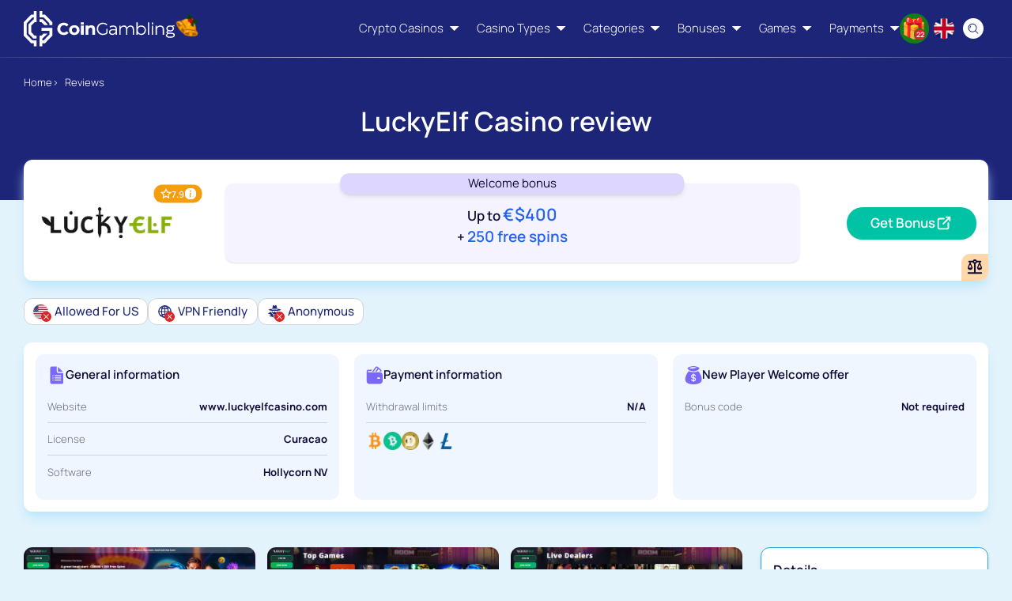

--- FILE ---
content_type: text/html; charset=utf-8
request_url: https://coingambling.info/reviews/luckyelf-casino/
body_size: 56846
content:
<!doctype html><html data-theme=cg lang=en><head><meta charset=utf-8><meta content="width=device-width,initial-scale=1" name=viewport><meta content=light name=color-scheme><meta content='{"historyCacheSize": 0, "refreshOnHistoryMiss": true, "scrollIntoViewOnBoost": false, "includeIndicatorStyles": false, "getCacheBusterParam": true, "defaultSettleDelay": 0}' name=htmx-config><title>LuckyElf Casino (2025) 🥇 Detailed and Honest Review</title><link href=https://coingambling.info/reviews/luckyelf-casino/ rel=canonical><meta content="Lucky Elf brings the mystery and magic of the Elven World into the crypto casino world. Be prepared for a walk through the Elven forests and enchanted games." name=description><meta content="LuckyElf Casino (2025) 🥇 Detailed and Honest Review" property=og:title><meta content="Lucky Elf brings the mystery and magic of the Elven World into the crypto casino world. Be prepared for a walk through the Elven forests and enchanted games." property=og:description><meta content=https://coingambling.info/media/images/luckyelfcasino-website-screen.width-1200.format-webp.webp property=og:image><meta content=CoinGambling property=og:site_name><meta content=https://coingambling.info/reviews/luckyelf-casino/ property=og:url><meta content=website property=og:type><meta content=summary name=twitter:card><meta content="LuckyElf Casino (2025) 🥇 Detailed and Honest Review" name=twitter:title><meta content=https://coingambling.info/media/images/luckyelfcasino-website-screen.width-1200.format-webp.webp name=twitter:image><meta content="Lucky Elf brings the mystery and magic of the Elven World into the crypto casino world. Be prepared for a walk through the Elven forests and enchanted games." name=twitter:description><meta content=@coingambling_ name=twitter:site><link href=https://coingambling.info/reviews/luckyelf-casino/ hreflang=en rel=alternate><link href=https://coingambling.info/es/resena/luckyelf-casino/ hreflang=es rel=alternate><link href=https://coingambling.info/pl/recenzje/luckyelf-casino/ hreflang=pl rel=alternate><link href=https://coingambling.info/uk/%D0%BE%D0%B3%D0%BB%D1%8F%D0%B4%D0%B8/luckyelf-casino/ hreflang=uk rel=alternate><link href=https://coingambling.info/ru/%D0%BE%D0%B1%D0%B7%D0%BE%D1%80%D1%8B/luckyelf-casino/ hreflang=ru rel=alternate><link href=https://coingambling.info/reviews/luckyelf-casino/ hreflang=x-default rel=alternate><link href=/media/images/cg-favicon.2e16d0ba.fill-192x192.png rel=icon sizes=fill-192x192 type=image/png><link href=/media/images/cg-favicon.2e16d0ba.fill-96x96.png rel=icon sizes=fill-96x96 type=image/png><link href=/media/images/cg-favicon.2e16d0ba.fill-32x32.png rel=icon sizes=fill-32x32 type=image/png><link href=/media/images/cg-favicon.2e16d0ba.fill-16x16.png rel=icon sizes=fill-16x16 type=image/png><link as=font crossorigin href=/static/site/build/fonts/manrope-v15-cyrillic_cyrillic-ext_greek_latin_latin-ext-700.54ce92e9.woff2 rel=preload type=font/woff2><link as=font crossorigin href=/static/site/build/fonts/manrope-v15-cyrillic_cyrillic-ext_greek_latin_latin-ext-300.f5098f39.woff2 rel=preload type=font/woff2><link as=font crossorigin href=/static/site/build/fonts/manrope-v15-cyrillic_cyrillic-ext_greek_latin_latin-ext-600.d4901ff0.woff2 rel=preload type=font/woff2><link as=font crossorigin href=/static/site/build/fonts/manrope-v15-cyrillic_cyrillic-ext_greek_latin_latin-ext-regular.42c25e24.woff2 rel=preload type=font/woff2><link as=font crossorigin href=/static/site/build/fonts/manrope-v15-cyrillic_cyrillic-ext_greek_latin_latin-ext-500.1a7ae348.woff2 rel=preload type=font/woff2><link blocking=render href=/static/site/build/css/main.fbd83dfd.css rel=stylesheet><script>window.gtmLoaded = false;
            function loadGTM() {
                if (!window.gtmLoaded) {
                    (function(w,d,s,l,i){w[l]=w[l]||[];w[l].push({'gtm.start':
                    new Date().getTime(),event:'gtm.js'});var f=d.getElementsByTagName(s)[0],
                    j=d.createElement(s),dl=l!='dataLayer'?'&l='+l:'';j.async=true;j.src=
                    'https://www.googletagmanager.com/gtm.js?id='+i+dl;f.parentNode.insertBefore(j,f);
                    })(window,document,'script','dataLayer','GTM-5HGS7QQ');
                    window.gtmLoaded = true;
                }
            }

            const events = ['scroll', 'click', 'touchstart', 'keydown', 'mousemove'];
            events.forEach(event => {
                window.addEventListener(event, loadGTM, {once: true});
            });</script><script defer src=/static/site/build/js/51.5ef288a1.js></script><script defer src=/static/site/build/js/main.877ef979.js></script></head><body class="template-brandpage font-sans should-body-noscroll" hx-headers='"X-Hx-Lang": "en"' hx-ext=template-ignore hx-history=false><noscript><iframe src="https://www.googletagmanager.com/ns.html?id=GTM-5HGS7QQ" style="display:none;
               visibility:hidden" height=0 width=0></iframe></noscript><header class="sticky top-0 z-40 w-full bg-[image:--header-overlay-gradient]" id=main-header><div class="container flex items-center h-[--header-h] relative"><div class="flex items-center grow justify-between gap-x-4 xl:gap-x-6"><a class=max-w-[250px] data-prefetch href=/> <img class="object-contain w-auto h-10 lg:h-12" alt=CoinGambling height=50 src=/media/images/coingambling-christmas-logo-new.height-50.svg width=251> </a><nav class="hidden flex-1 lg:ml-auto lg:block"><ul class="flex items-center justify-end space-x-6"><li class="group/menu min-w-0 flex flex-col"><a class="flex items-center space-x-2 text-white overflow-hidden hover:underline" data-prefetch href=/reviews/> <span class=whitespace-nowrap>Crypto Casinos</span> <span class=rotate-180><svg viewbox="0 0 12 7" fill=none height=12px width=12px xmlns=http://www.w3.org/2000/svg><path d="M11.9807 6.36045C11.9425 6.45092 11.8539 6.50977 11.7556 6.50977L1.00032 6.50965C0.902091 6.50965 0.813411 6.4508 0.775098 6.36033C0.736905 6.26986 0.756598 6.16519 0.825108 6.09477L6.20274 0.563766C6.24869 0.516501 6.31195 0.489766 6.37795 0.489766C6.44396 0.489766 6.50722 0.516501 6.55317 0.563766L11.9308 6.09489C11.9993 6.16543 12.0189 6.26998 11.9807 6.36045Z" fill=currentColor></path></svg></span> </a> <div class="absolute left-8 top-full w-[calc(100%-4rem)] hidden invisible opacity-0 -z-10 [transition:visibility_0s_linear_300ms,opacity_100ms_ease-in_200ms] group-hover/menu:visible group-hover/menu:opacity-100 group-hover/menu:z-10 group-hover/menu:[transition:visibility_0s_linear_100ms,opacity_100ms_ease-out_100ms] before:absolute before:h-[25px] before:-top-[25px] before:w-full lg:block"><div class="w-full rounded-b-xl shadow bg-slate-100 max-h-[calc(100vh-var(--header-h))] overflow-y-auto pt-4 pb-8 px-8"><ul class="grid grid-cols-5 gap-6 pt-5"><li class="flex justify-center"><a class="w-full bg-white flex flex-col justify-center items-center p-4 rounded-xl shadow-lg hover:bg-gray-100" data-prefetch href=/reviews/bc-game/> <img alt="BC.Game review" class="h-12 object-contain" decoding=async height=66 loading=lazy src=/media/images/BC_game_logo_new.width-300.format-webp.webp width=300> </a></li><li class="flex justify-center"><a class="w-full bg-white flex flex-col justify-center items-center p-4 rounded-xl shadow-lg hover:bg-gray-100" data-prefetch href=/reviews/cloudbet/> <img alt="Cloudbet review" class="h-12 object-contain" decoding=async height=25 loading=lazy src=/media/images/Cloudbet_logo.width-300.format-webp.webp width=300> </a></li><li class="flex justify-center"><a class="w-full bg-white flex flex-col justify-center items-center p-4 rounded-xl shadow-lg hover:bg-gray-100" data-prefetch href=/reviews/bitcasino/> <img alt="Bitcasino.io review" class="h-12 object-contain" decoding=async height=82 loading=lazy src=/media/images/bitcasino-logo-2023.width-300.format-webp.webp width=300> </a></li><li class="flex justify-center"><a class="w-full bg-white flex flex-col justify-center items-center p-4 rounded-xl shadow-lg hover:bg-gray-100" data-prefetch href=/reviews/bitsler/> <img alt="Bitsler Casino review" class="h-12 object-contain" decoding=async height=69 loading=lazy src=/media/images/bitsler-casino-logo-m2.width-300.format-webp.webp width=300> </a></li><li class="flex justify-center"><a class="w-full bg-white flex flex-col justify-center items-center p-4 rounded-xl shadow-lg hover:bg-gray-100" data-prefetch href=/reviews/bitstarz-casino/> <img alt="BitStarz Casino review" class="h-12 object-contain" decoding=async height=81 loading=lazy src=/media/images/bitstarz-black-logo.width-300.format-webp.webp width=300> </a></li><li class="flex justify-center"><a class="w-full bg-white flex flex-col justify-center items-center p-4 rounded-xl shadow-lg hover:bg-gray-100" data-prefetch href=/reviews/betplay-casino/> <img alt="BetPlay Casino review" class="h-12 object-contain" decoding=async height=77 loading=lazy src=/media/images/betplay-casino-logo.width-300.format-webp.webp width=300> </a></li><li class="flex justify-center"><a class="w-full bg-white flex flex-col justify-center items-center p-4 rounded-xl shadow-lg hover:bg-gray-100" data-prefetch href=/reviews/fairspin-casino/> <img alt="FairSpin.io Casino review" class="h-12 object-contain" decoding=async height=96 loading=lazy src=/media/images/fairspin-casino-logo.width-300.format-webp.webp width=300> </a></li><li class="flex justify-center"><a class="w-full bg-white flex flex-col justify-center items-center p-4 rounded-xl shadow-lg hover:bg-gray-100" data-prefetch href=/reviews/stake/> <img alt="Stake review" class="h-12 object-contain" decoding=async height=130 loading=lazy src=/media/images/stake.com-logo.width-300.format-webp.webp width=257> </a></li><li class="flex justify-center"><a class="w-full bg-white flex flex-col justify-center items-center p-4 rounded-xl shadow-lg hover:bg-gray-100" data-prefetch href=/reviews/twinvegas-casino/> <img alt="TwinVegas Casino review" class="h-12 object-contain" decoding=async height=60 loading=lazy src=/media/images/twinvegas-casino-logo.width-300.format-webp.webp width=300> </a></li><li class="flex justify-center"><a class="w-full bg-white flex flex-col justify-center items-center p-4 rounded-xl shadow-lg hover:bg-gray-100" data-prefetch href=/reviews/> <i class="size-8 bg-[#1D2579] icon-[material-symbols--add-circle-outline-rounded] md:size-10"></i> <span class="text-xs text-[#1D2579] text-center font-semibold md:text-sm">Show more</span> </a></li></ul></div></div></li><li class="group/menu min-w-0 flex flex-col"><a class="flex items-center space-x-2 text-white overflow-hidden hover:underline" data-prefetch href=/casinos/> <span class=whitespace-nowrap>Casino Types</span> <span class=rotate-180><svg viewbox="0 0 12 7" fill=none height=12px width=12px xmlns=http://www.w3.org/2000/svg><path d="M11.9807 6.36045C11.9425 6.45092 11.8539 6.50977 11.7556 6.50977L1.00032 6.50965C0.902091 6.50965 0.813411 6.4508 0.775098 6.36033C0.736905 6.26986 0.756598 6.16519 0.825108 6.09477L6.20274 0.563766C6.24869 0.516501 6.31195 0.489766 6.37795 0.489766C6.44396 0.489766 6.50722 0.516501 6.55317 0.563766L11.9308 6.09489C11.9993 6.16543 12.0189 6.26998 11.9807 6.36045Z" fill=currentColor></path></svg></span> </a> <div class="absolute left-8 top-full w-[calc(100%-4rem)] hidden invisible opacity-0 -z-10 [transition:visibility_0s_linear_300ms,opacity_100ms_ease-in_200ms] group-hover/menu:visible group-hover/menu:opacity-100 group-hover/menu:z-10 group-hover/menu:[transition:visibility_0s_linear_100ms,opacity_100ms_ease-out_100ms] before:absolute before:h-[25px] before:-top-[25px] before:w-full lg:block"><div class="rounded-b-xl shadow-lg w-full bg-slate-100 max-h-[calc(100vh-var(--header-h))] overflow-y-auto pt-4 pb-8 px-8"><div class=desktop-mega-menu style=--_mega_menu_cols:3><div><div class="flex items-center justify-between pb-2 pt-5 text-[--main-nav-heading-text] font-semibold border-b"><span class="truncate pr-4">Most Popular</span></div><ul class="space-y-4 pt-4"><li><a class="inline-flex items-center hover:underline" data-prefetch href=/casinos/new/> <span class=truncate>New</span> </a></li><li><a class="inline-flex items-center hover:underline" data-prefetch href=/casinos/mobile/> <span class=truncate>Mobile</span> </a></li><li><a class="inline-flex items-center hover:underline" data-prefetch href=/casinos/high-roller/> <span class=truncate>For High Rollers</span> </a></li><li><a class="inline-flex items-center hover:underline" data-prefetch href=/casinos/minimum-deposit/> <span class=truncate>Minimum Deposit</span> </a></li><li><a class="inline-flex items-center hover:underline" data-prefetch href=/casinos/instant-withdrawal/> <span class=truncate>Instant Withdrawal</span> </a></li><li><a class="inline-flex items-center hover:underline" data-prefetch href=/casinos/stablecoin/> <span class=truncate>Stablecoins</span> </a></li><li><a class="inline-flex items-center hover:underline" data-prefetch href=/casinos/altcoin/> <span class=truncate>Altcoins</span> </a></li><li><a class="inline-flex items-center hover:underline" data-prefetch href=/casinos/lightning-network/> <span class=truncate>Lightning Network</span> </a></li></ul></div><div><div class="flex items-center justify-between pb-2 pt-5 text-[--main-nav-heading-text] font-semibold border-b"><span class="truncate pr-4">Trending in 2025</span></div><ul class="space-y-4 pt-4"><li><a class="inline-flex items-center hover:underline" data-prefetch href=/casinos/sweepstakes/> <span class=truncate>SweepStakes Casinos</span> </a></li><li><a class="inline-flex items-center hover:underline" data-prefetch href=/casinos/metamask/> <span class=truncate>MetaMask Casinos</span> </a></li><li><a class="inline-flex items-center hover:underline" data-prefetch href=/casinos/telegram/> <span class=truncate>Telegram Casinos</span> </a></li><li><a class="inline-flex items-center hover:underline" data-prefetch href=/casinos/web3/> <span class=truncate>Web3 Casinos</span> </a></li><li><a class="inline-flex items-center hover:underline" data-prefetch href=/casinos/blockchain/> <span class=truncate>Blockchain Casinos</span> </a></li><li><a class="inline-flex items-center hover:underline" data-prefetch href=/casinos/nft/> <span class=truncate>NFT Casinos</span> </a></li><li><a class="inline-flex items-center hover:underline" data-prefetch href=/casinos/decentralized/> <span class=truncate>Decentralized Casinos</span> </a></li><li><a class="inline-flex items-center hover:underline" data-prefetch href=/casinos/metaverse/> <span class=truncate>Metaverse Casinos</span> </a></li></ul></div><div><div class="flex items-center justify-between pb-2 pt-5 text-[--main-nav-heading-text] font-semibold border-b"><span class="truncate pr-4">Stay Anonymous</span></div><ul class="space-y-4 pt-4"><li><a class="inline-flex items-center hover:underline" data-prefetch href=/casinos/anonymous/> <span class=truncate>Fully Anonymous</span> </a></li><li><a class="inline-flex items-center hover:underline" data-prefetch href=/casinos/no-kyc/> <span class=truncate>No KYC Casinos</span> </a></li><li><a class="inline-flex items-center hover:underline" data-prefetch href=/casinos/vpn-friendly/> <span class=truncate>VPN-Friendly</span> </a></li><li><a class="inline-flex items-center hover:underline" data-prefetch href=/casinos/non-gamstop/> <span class=truncate>Non-GamStop Casinos</span> </a></li><li><a class="inline-flex items-center hover:underline" data-prefetch href=/casinos/faucet/> <span class=truncate>Faucet Casinos</span> </a></li><li><a class="inline-flex items-center hover:underline" data-prefetch href=/sportsbooks/> <span class=truncate>Best Sportbooks</span> </a></li><li><a class="inline-flex items-center hover:underline" data-prefetch href=/sportsbooks/esports-betting/> <span class=truncate>eSports Betting</span> </a></li><li><a class="inline-flex items-center hover:underline" data-prefetch href=/casinos/gamblefi/> <span class=truncate>GambleFi Platforms</span> </a></li></ul></div></div></div></div></li><li class="group/menu min-w-0 flex flex-col"><div class="flex items-center space-x-2 text-white overflow-hidden"><span class=whitespace-nowrap>Categories</span><span class=rotate-180><svg viewbox="0 0 12 7" fill=none height=12px width=12px xmlns=http://www.w3.org/2000/svg><path d="M11.9807 6.36045C11.9425 6.45092 11.8539 6.50977 11.7556 6.50977L1.00032 6.50965C0.902091 6.50965 0.813411 6.4508 0.775098 6.36033C0.736905 6.26986 0.756598 6.16519 0.825108 6.09477L6.20274 0.563766C6.24869 0.516501 6.31195 0.489766 6.37795 0.489766C6.44396 0.489766 6.50722 0.516501 6.55317 0.563766L11.9308 6.09489C11.9993 6.16543 12.0189 6.26998 11.9807 6.36045Z" fill=currentColor></path></svg></span></div> <div class="absolute left-8 top-full w-[calc(100%-4rem)] hidden invisible opacity-0 -z-10 [transition:visibility_0s_linear_300ms,opacity_100ms_ease-in_200ms] group-hover/menu:visible group-hover/menu:opacity-100 group-hover/menu:z-10 group-hover/menu:[transition:visibility_0s_linear_100ms,opacity_100ms_ease-out_100ms] before:absolute before:h-[25px] before:-top-[25px] before:w-full lg:block"><div class="rounded-b-xl shadow-lg w-full bg-slate-100 max-h-[calc(100vh-var(--header-h))] overflow-y-auto pt-4 pb-8 px-8"><div class=desktop-mega-menu style=--_mega_menu_cols:3><div><div class="flex items-center justify-between pb-2 pt-5 text-[--main-nav-heading-text] font-semibold border-b"><a class="truncate pr-4 hover:underline" data-prefetch href=/platforms/>Platforms (show all)</a></div><ul class="space-y-4 pt-4"><li><a class="inline-flex items-center hover:underline" data-prefetch href=/platforms/softswiss/> <div class="w-[55px] h-[20px] mr-2 flex-shrink-0"><img alt="softswiss logo" class="object-contain w-full h-full" decoding=async height=20 loading=lazy src=/media/images/softswiss-icon.width-110.format-webp.webp width=55></div> <span class=truncate>SoftSwiss</span> </a></li><li><a class="inline-flex items-center hover:underline" data-prefetch href=/platforms/in-house-dev/> <div class="w-[55px] h-[20px] mr-2 flex-shrink-0"><img alt="In house dev platform icon square" class="object-contain w-full h-full" decoding=async height=20 loading=lazy src=/media/images/In_house_dev_icon_square_1.width-110.format-webp.webp width=55></div> <span class=truncate>In-House</span> </a></li><li><a class="inline-flex items-center hover:underline" data-prefetch href=/platforms/hollycorn-nv/> <div class="w-[55px] h-[20px] mr-2 flex-shrink-0"><img alt="hollycorn logo" class="object-contain w-full h-full" decoding=async height=20 loading=lazy src=/media/images/hollycorn-logo.width-110.format-webp.webp width=55></div> <span class=truncate>Hollycorn</span> </a></li><li><a class="inline-flex items-center hover:underline" data-prefetch href=/platforms/extendy/> <div class="w-[55px] h-[20px] mr-2 flex-shrink-0"><img alt="Extendy icon square" class="object-contain w-full h-full" decoding=async height=20 loading=lazy src=/media/images/Extendy_icon_square.width-110.format-webp.webp width=55></div> <span class=truncate>Extendy</span> </a></li></ul></div><div><div class="flex items-center justify-between pb-2 pt-5 text-[--main-nav-heading-text] font-semibold border-b"><a class="truncate pr-4 hover:underline" data-prefetch href=/licenses/>Licenses (show all)</a></div><ul class="space-y-4 pt-4"><li><a class="inline-flex items-center hover:underline" data-prefetch href=/licenses/without-license/> <div class="w-[55px] h-[20px] mr-2 flex-shrink-0"><img alt="no license icon" class="object-contain w-full h-full" decoding=async height=20 loading=lazy src=/media/images/without-license-icon.width-110.format-webp.webp width=55></div> <span class=truncate>Without License</span> </a></li><li><a class="inline-flex items-center hover:underline" data-prefetch href=/licenses/curacao/> <div class="w-[55px] h-[20px] mr-2 flex-shrink-0"><img alt="gaming curacao license logo" class="object-contain w-full h-full" decoding=async height=20 loading=lazy src=/media/images/gaming-curacao-license-logo_uguj0.width-110.format-webp.webp width=55></div> <span class=truncate>Curacao</span> </a></li><li><a class="inline-flex items-center hover:underline" data-prefetch href=/licenses/anjouan/> <div class="w-[55px] h-[20px] mr-2 flex-shrink-0"><img alt="Anjouan gaming license logo" class="object-contain w-full h-full" decoding=async height=20 loading=lazy src=/media/images/Anjouan_gaming_license_logo.width-110.format-webp.webp width=55></div> <span class=truncate>Anjouan</span> </a></li><li><a class="inline-flex items-center hover:underline" data-prefetch href=/licenses/kahnawake/> <div class="w-[55px] h-[20px] mr-2 flex-shrink-0"><img alt="kgc logo" class="object-contain w-full h-full" decoding=async height=20 loading=lazy src=/media/images/kgc-logo.width-110.format-webp.webp width=55></div> <span class=truncate>Kahnawake</span> </a></li></ul></div><div><div class="flex items-center justify-between pb-2 pt-5 text-[--main-nav-heading-text] font-semibold border-b"><a class="truncate pr-4 hover:underline" data-prefetch href=/country/>Countries (show all)</a></div><ul class="space-y-4 pt-4"><li><a class="inline-flex items-center hover:underline" data-prefetch href=/country/united-states/> <div class="w-[55px] h-[20px] mr-2 flex-shrink-0"><img alt="United states flag icon" class="object-contain w-full h-full" decoding=async height=20 loading=lazy src=/media/images/United-states-flag-icon.width-110.format-webp.webp width=55></div> <span class=truncate>United States</span> </a></li><li><a class="inline-flex items-center hover:underline" data-prefetch href=/country/united-kingdom/> <div class="w-[55px] h-[20px] mr-2 flex-shrink-0"><img alt="United kingdom flag icon" class="object-contain w-full h-full" decoding=async height=20 loading=lazy src=/media/images/United-kingdom-flag-icon.width-110.format-webp.webp width=55></div> <span class=truncate>United Kingdom</span> </a></li><li><a class="inline-flex items-center hover:underline" data-prefetch href=/country/canada/> <div class="w-[55px] h-[20px] mr-2 flex-shrink-0"><img alt="canada flat icon" class="object-contain w-full h-full" decoding=async height=20 loading=lazy src=/media/images/canada-flat-logo.width-110.format-webp.webp width=55></div> <span class=truncate>Canada</span> </a></li><li><a class="inline-flex items-center hover:underline" data-prefetch href=/country/australia/> <div class="w-[55px] h-[20px] mr-2 flex-shrink-0"><img alt="australia flag icon" class="object-contain w-full h-full" decoding=async height=20 loading=lazy src=/media/images/australia-flag-icon.width-110.format-webp.webp width=55></div> <span class=truncate>Australia</span> </a></li></ul></div></div></div></div></li><li class="group/menu min-w-0 flex flex-col"><a class="flex items-center space-x-2 text-white overflow-hidden hover:underline" data-prefetch href=/bonuses/> <span class=whitespace-nowrap>Bonuses</span> <span class=rotate-180><svg viewbox="0 0 12 7" fill=none height=12px width=12px xmlns=http://www.w3.org/2000/svg><path d="M11.9807 6.36045C11.9425 6.45092 11.8539 6.50977 11.7556 6.50977L1.00032 6.50965C0.902091 6.50965 0.813411 6.4508 0.775098 6.36033C0.736905 6.26986 0.756598 6.16519 0.825108 6.09477L6.20274 0.563766C6.24869 0.516501 6.31195 0.489766 6.37795 0.489766C6.44396 0.489766 6.50722 0.516501 6.55317 0.563766L11.9308 6.09489C11.9993 6.16543 12.0189 6.26998 11.9807 6.36045Z" fill=currentColor></path></svg></span> </a> <div class="absolute top-full self-center hidden invisible opacity-0 -z-10 [transition:visibility_0s_linear_300ms,opacity_100ms_ease-in_200ms] before:absolute before:h-[25px] before:-top-[25px] before:inset-x-0 lg:block group-hover/menu:visible group-hover/menu:opacity-100 group-hover/menu:z-10 group-hover/menu:[transition:visibility_0s_linear_100ms,opacity_100ms_ease-out_100ms]"><div class="bg-slate-100 px-8 pt-4 pb-8 shadow-xl rounded-b-xl min-w-[200px] overflow-auto max-h-[calc(100vh-var(--header-h))]"><div class="flex items-center justify-between pb-2 pt-5 text-[--main-nav-heading-text] font-semibold border-b"><a class="truncate pr-4 hover:underline" href=/promotions/>Promotions</a></div><ul class="space-y-4 pt-4"><li><a class="inline-flex items-center hover:underline" data-prefetch href=/promotions/christmas/> <span class=truncate>Christmas Casino Bonuses🎁</span> </a></li><li><a class="inline-flex items-center hover:underline" data-prefetch href=/bonuses/free-spins/> <span class=truncate>Free Spins</span> </a></li><li><a class="inline-flex items-center hover:underline" data-prefetch href=/bonuses/welcome/> <span class=truncate>Welcome Bonus</span> </a></li><li><a class="inline-flex items-center hover:underline" data-prefetch href=/bonuses/no-deposit/> <span class=truncate>No-Deposit</span> </a></li><li><a class="inline-flex items-center hover:underline" data-prefetch href=/bonuses/wager-free/> <span class=truncate>Wager-Free</span> </a></li><li><a class="inline-flex items-center hover:underline" data-prefetch href=/bonuses/non-sticky/> <span class=truncate>Non-Sticky</span> </a></li><li><a class="inline-flex items-center hover:underline" data-prefetch href=/bonuses/cashback/> <span class=truncate>Cashback</span> </a></li><li><a class="inline-flex items-center hover:underline" data-prefetch href=/bonuses/exclusive/> <span class=truncate>Exclusive</span> </a></li><li><a class="inline-flex items-center hover:underline" data-prefetch href=/bonuses/how-to-claim/> <span class=truncate>How to Claim</span> </a></li></ul></div></div></li><li class="group/menu min-w-0 flex flex-col"><a class="flex items-center space-x-2 text-white overflow-hidden hover:underline" data-prefetch href=/games/> <span class=whitespace-nowrap>Games</span> <span class=rotate-180><svg viewbox="0 0 12 7" fill=none height=12px width=12px xmlns=http://www.w3.org/2000/svg><path d="M11.9807 6.36045C11.9425 6.45092 11.8539 6.50977 11.7556 6.50977L1.00032 6.50965C0.902091 6.50965 0.813411 6.4508 0.775098 6.36033C0.736905 6.26986 0.756598 6.16519 0.825108 6.09477L6.20274 0.563766C6.24869 0.516501 6.31195 0.489766 6.37795 0.489766C6.44396 0.489766 6.50722 0.516501 6.55317 0.563766L11.9308 6.09489C11.9993 6.16543 12.0189 6.26998 11.9807 6.36045Z" fill=currentColor></path></svg></span> </a> <div class="absolute left-8 top-full w-[calc(100%-4rem)] hidden invisible opacity-0 -z-10 [transition:visibility_0s_linear_300ms,opacity_100ms_ease-in_200ms] group-hover/menu:visible group-hover/menu:opacity-100 group-hover/menu:z-10 group-hover/menu:[transition:visibility_0s_linear_100ms,opacity_100ms_ease-out_100ms] before:absolute before:h-[25px] before:-top-[25px] before:w-full lg:block"><div class="rounded-b-xl shadow-lg w-full bg-slate-100 max-h-[calc(100vh-var(--header-h))] overflow-y-auto pt-4 pb-8 px-8"><div class=desktop-mega-menu style=--_mega_menu_cols:3><div><div class="flex items-center justify-between pb-2 pt-5 text-[--main-nav-heading-text] font-semibold border-b"><a class="truncate pr-4 hover:underline" data-prefetch href=/games/live-dealers/>Live Dealers</a></div><ul class="space-y-4 pt-4"><li><a class="inline-flex items-center hover:underline" data-prefetch href=/games/blackjack/> <div class="w-[55px] h-[20px] mr-2 flex-shrink-0"><img alt="blackjack icon" class="object-contain w-full h-full" decoding=async height=20 loading=lazy src=/media/images/blackjack-icon_oRiBGTA.width-110.svg width=55></div> <span class=truncate>Blackjack</span> </a></li><li><a class="inline-flex items-center hover:underline" data-prefetch href=/games/roulette/> <div class="w-[55px] h-[20px] mr-2 flex-shrink-0"><img alt="roulette icon" class="object-contain w-full h-full" decoding=async height=20 loading=lazy src=/media/images/roulette-icon_IYvQPQd.width-110.svg width=55></div> <span class=truncate>Roulette</span> </a></li><li><a class="inline-flex items-center hover:underline" data-prefetch href=/games/baccarat/> <div class="w-[55px] h-[20px] mr-2 flex-shrink-0"><img alt="baccarat icon" class="object-contain w-full h-full" decoding=async height=20 loading=lazy src=/media/images/baccarat-icon_KPjABLj.width-110.svg width=55></div> <span class=truncate>Baccarat</span> </a></li><li><a class="inline-flex items-center hover:underline" data-prefetch href=/games/teen-patti/> <div class="w-[55px] h-[20px] mr-2 flex-shrink-0"><img alt="teen patti" class="object-contain w-full h-full" decoding=async height=20 loading=lazy src=/media/images/teen-patti_sflLqvy.width-110.svg width=55></div> <span class=truncate>Teen Patti</span> </a></li><li><a class="inline-flex items-center hover:underline" data-prefetch href=/games/rummy/> <div class="w-[55px] h-[20px] mr-2 flex-shrink-0"><img class="object-contain w-full h-full" alt=rummy decoding=async height=20 loading=lazy src=/media/images/rummy_rcnnuoV.width-110.svg width=55></div> <span class=truncate>Rummy</span> </a></li><li><a class="inline-flex items-center hover:underline" data-prefetch href=/games/poker/> <div class="w-[55px] h-[20px] mr-2 flex-shrink-0"><img alt="poker icon" class="object-contain w-full h-full" decoding=async height=20 loading=lazy src=/media/images/poker-icon_Uj5Ko3z.width-110.svg width=55></div> <span class=truncate>Poker</span> </a></li></ul></div><div><div class="flex items-center justify-between pb-2 pt-5 text-[--main-nav-heading-text] font-semibold border-b"><a class="truncate pr-4 hover:underline" data-prefetch href=/games/provably-fair/>Provably Fair</a></div><ul class="space-y-4 pt-4"><li><a class="inline-flex items-center hover:underline" data-prefetch href=/games/crash/> <div class="w-[55px] h-[20px] mr-2 flex-shrink-0"><img alt="crash icon" class="object-contain w-full h-full" decoding=async height=20 loading=lazy src=/media/images/crash-icon_TkF5MtS.width-110.svg width=55></div> <span class=truncate>Crash</span> </a></li><li><a class="inline-flex items-center hover:underline" data-prefetch href=/games/plinko/> <div class="w-[55px] h-[20px] mr-2 flex-shrink-0"><img alt="plinko icon" class="object-contain w-full h-full" decoding=async height=20 loading=lazy src=/media/images/plinko-icon_7krK220.width-110.svg width=55></div> <span class=truncate>Plinko</span> </a></li><li><a class="inline-flex items-center hover:underline" data-prefetch href=/games/dice/> <div class="w-[55px] h-[20px] mr-2 flex-shrink-0"><img alt="dice icon" class="object-contain w-full h-full" decoding=async height=20 loading=lazy src=/media/images/dice-icon_vL4PvVf.width-110.svg width=55></div> <span class=truncate>Dice</span> </a></li><li><a class="inline-flex items-center hover:underline" data-prefetch href=/games/hi-lo/> <div class="w-[55px] h-[20px] mr-2 flex-shrink-0"><img alt="hilo icon" class="object-contain w-full h-full" decoding=async height=20 loading=lazy src=/media/images/hilo-icon_8jH8ZDl.width-110.svg width=55></div> <span class=truncate>Hi-Lo</span> </a></li><li><a class="inline-flex items-center hover:underline" data-prefetch href=/games/limbo/> <div class="w-[55px] h-[20px] mr-2 flex-shrink-0"><img alt="limbo icon" class="object-contain w-full h-full" decoding=async height=20 loading=lazy src=/media/images/limbo-icon_F8vwWe0.width-110.svg width=55></div> <span class=truncate>Limbo</span> </a></li><li><a class="inline-flex items-center hover:underline" data-prefetch href=/games/minesweeper/> <div class="w-[55px] h-[20px] mr-2 flex-shrink-0"><img alt="mines icon" class="object-contain w-full h-full" decoding=async height=20 loading=lazy src=/media/images/mines-icon_Rb0dDFL.width-110.svg width=55></div> <span class=truncate>Mines</span> </a></li></ul></div><div><div class="flex items-center justify-between pb-2 pt-5 text-[--main-nav-heading-text] font-semibold border-b"><a class="truncate pr-4 hover:underline" data-prefetch href=/games/>Other Games</a></div><ul class="space-y-4 pt-4"><li><a class="inline-flex items-center hover:underline" data-prefetch href=/slots/> <div class="w-[55px] h-[20px] mr-2 flex-shrink-0"><img alt="slots icon" class="object-contain w-full h-full" decoding=async height=20 loading=lazy src=/media/images/slots-icon_uPKZhQK.width-110.svg width=55></div> <span class=truncate>Slots</span> </a></li><li><a class="inline-flex items-center hover:underline" data-prefetch href=/games/bingo/> <div class="w-[55px] h-[20px] mr-2 flex-shrink-0"><img alt="bingo icon" class="object-contain w-full h-full" decoding=async height=20 loading=lazy src=/media/images/bingo-icon_LRCrenU.width-110.svg width=55></div> <span class=truncate>Bingo</span> </a></li><li><a class="inline-flex items-center hover:underline" data-prefetch href=/games/craps/> <div class="w-[55px] h-[20px] mr-2 flex-shrink-0"><img alt="craps icon" class="object-contain w-full h-full" decoding=async height=20 loading=lazy src=/media/images/craps-icon.width-110.svg width=55></div> <span class=truncate>Craps</span> </a></li><li><a class="inline-flex items-center hover:underline" data-prefetch href=/games/lottery/> <div class="w-[55px] h-[20px] mr-2 flex-shrink-0"><img class="object-contain w-full h-full" alt=lotto decoding=async height=20 loading=lazy src=/media/images/lotto_c8HOkHr.width-110.svg width=55></div> <span class=truncate>Lottery</span> </a></li><li><a class="inline-flex items-center hover:underline" data-prefetch href=/games/jackpot-games/> <div class="w-[55px] h-[20px] mr-2 flex-shrink-0"><img alt="progressive jackpots icon" class="object-contain w-full h-full" decoding=async height=20 loading=lazy src=/media/images/progressive-jackpots-icon_odtVmbk.width-110.svg width=55></div> <span class=truncate>Jackpot</span> </a></li><li><a class="inline-flex items-center hover:underline" data-prefetch href=/games/video-poker/> <div class="w-[55px] h-[20px] mr-2 flex-shrink-0"><img alt="video poker icon" class="object-contain w-full h-full" decoding=async height=20 loading=lazy src=/media/images/video-poker-icon_pAt5nvc.width-110.svg width=55></div> <span class=truncate>Video Poker</span> </a></li></ul></div></div></div></div></li><li class="group/menu min-w-0 flex flex-col"><a class="flex items-center space-x-2 text-white overflow-hidden hover:underline" data-prefetch href=/payments/> <span class=whitespace-nowrap>Payments</span> <span class=rotate-180><svg viewbox="0 0 12 7" fill=none height=12px width=12px xmlns=http://www.w3.org/2000/svg><path d="M11.9807 6.36045C11.9425 6.45092 11.8539 6.50977 11.7556 6.50977L1.00032 6.50965C0.902091 6.50965 0.813411 6.4508 0.775098 6.36033C0.736905 6.26986 0.756598 6.16519 0.825108 6.09477L6.20274 0.563766C6.24869 0.516501 6.31195 0.489766 6.37795 0.489766C6.44396 0.489766 6.50722 0.516501 6.55317 0.563766L11.9308 6.09489C11.9993 6.16543 12.0189 6.26998 11.9807 6.36045Z" fill=currentColor></path></svg></span> </a> <div class="absolute left-8 top-full w-[calc(100%-4rem)] hidden invisible opacity-0 -z-10 [transition:visibility_0s_linear_300ms,opacity_100ms_ease-in_200ms] group-hover/menu:visible group-hover/menu:opacity-100 group-hover/menu:z-10 group-hover/menu:[transition:visibility_0s_linear_100ms,opacity_100ms_ease-out_100ms] before:absolute before:h-[25px] before:-top-[25px] before:w-full lg:block"><div class="rounded-b-xl shadow-lg w-full bg-slate-100 max-h-[calc(100vh-var(--header-h))] overflow-y-auto pt-4 pb-8 px-8"><div class=desktop-mega-menu style=--_mega_menu_cols:3><div><div class="flex items-center justify-between pb-2 pt-5 text-[--main-nav-heading-text] font-semibold border-b"><a class="truncate pr-4 hover:underline" data-prefetch href=/payments/>Crypto Coins (show all)</a></div><ul class="space-y-4 pt-4"><li><a class="inline-flex items-center hover:underline" data-prefetch href=/payments/bitcoin/> <div class="w-[55px] h-[20px] mr-2 flex-shrink-0"><img alt="bitcoin icon" class="object-contain w-full h-full" decoding=async height=20 loading=lazy src=/media/images/bitcoin-icon_uwkqYCG.width-110.format-webp.webp width=55></div> <span class=truncate>Bitcoin (BTC)</span> </a></li><li><a class="inline-flex items-center hover:underline" data-prefetch href=/payments/ethereum/> <div class="w-[55px] h-[20px] mr-2 flex-shrink-0"><img alt="ethereum icon" class="object-contain w-full h-full" decoding=async height=20 loading=lazy src=/media/images/ethereum-icon_i9WaA4O_nRr0UcK.width-110.format-webp.webp width=55></div> <span class=truncate>Ethereum (ETH)</span> </a></li><li><a class="inline-flex items-center hover:underline" data-prefetch href=/payments/tether/> <div class="w-[55px] h-[20px] mr-2 flex-shrink-0"><img alt="Tether icon" class="object-contain w-full h-full" decoding=async height=20 loading=lazy src=/media/images/Tether_icon_new.width-110.format-webp.webp width=55></div> <span class=truncate>Tether (USDT)</span> </a></li><li><a class="inline-flex items-center hover:underline" data-prefetch href=/payments/tron/> <div class="w-[55px] h-[20px] mr-2 flex-shrink-0"><img alt="tron icon" class="object-contain w-full h-full" decoding=async height=20 loading=lazy src=/media/images/tron-coin-icon.width-110.format-webp.webp width=55></div> <span class=truncate>Tron (TRX)</span> </a></li><li><a class="inline-flex items-center hover:underline" data-prefetch href=/payments/litecoin/> <div class="w-[55px] h-[20px] mr-2 flex-shrink-0"><img alt="litecoin icon" class="object-contain w-full h-full" decoding=async height=20 loading=lazy src=/media/images/litecoin-icon_Irf2agS_i76n53X.width-110.format-webp.webp width=55></div> <span class=truncate>Litecoin (LTC)</span> </a></li></ul></div><div><div class="flex items-center justify-between pb-2 pt-5 text-[--main-nav-heading-text] font-semibold border-b"><a class="truncate pr-4 hover:underline" data-prefetch href=/payments/>Crypto Coins (show all)</a></div><ul class="space-y-4 pt-4"><li><a class="inline-flex items-center hover:underline" data-prefetch href=/payments/toncoin/> <div class="w-[55px] h-[20px] mr-2 flex-shrink-0"><img alt="toncoin icon" class="object-contain w-full h-full" decoding=async height=20 loading=lazy src=/media/images/toncoin-icon.width-110.format-webp.webp width=55></div> <span class=truncate>Toncoin (TON)</span> </a></li><li><a class="inline-flex items-center hover:underline" data-prefetch href=/payments/bitcoin-cash/> <div class="w-[55px] h-[20px] mr-2 flex-shrink-0"><img alt="bitcoin cash icon" class="object-contain w-full h-full" decoding=async height=20 loading=lazy src=/media/images/Bitcoin_cash_icon_new.width-110.format-webp.webp width=55></div> <span class=truncate>Bitcoin Cash (BCH)</span> </a></li><li><a class="inline-flex items-center hover:underline" data-prefetch href=/payments/ripple/> <div class="w-[55px] h-[20px] mr-2 flex-shrink-0"><img alt="ripple icon" class="object-contain w-full h-full" decoding=async height=20 loading=lazy src=/media/images/ripple-2_1.width-110.format-webp.webp width=55></div> <span class=truncate>Ripple (XRP)</span> </a></li><li><a class="inline-flex items-center hover:underline" data-prefetch href=/payments/binance-coin/> <div class="w-[55px] h-[20px] mr-2 flex-shrink-0"><img alt="Binance coin icon" class="object-contain w-full h-full" decoding=async height=20 loading=lazy src=/media/images/Binance_coin_icon_new.width-110.format-webp.webp width=55></div> <span class=truncate>Binance Coin (BNB)</span> </a></li><li><a class="inline-flex items-center hover:underline" data-prefetch href=/payments/dogecoin/> <div class="w-[55px] h-[20px] mr-2 flex-shrink-0"><img alt="Dogecoin icon" class="object-contain w-full h-full" decoding=async height=20 loading=lazy src=/media/images/Dogecoin-icon_tDzI34z.width-110.format-webp.webp width=55></div> <span class=truncate>Dogecoin (DOGE)</span> </a></li></ul></div><div><div class="flex items-center justify-between pb-2 pt-5 text-[--main-nav-heading-text] font-semibold border-b"><a class="truncate pr-4 hover:underline" data-prefetch href=/payments/>Payment Methods (show all)</a></div><ul class="space-y-4 pt-4"><li><a class="inline-flex items-center hover:underline" data-prefetch href=/payments/skrill/> <div class="w-[55px] h-[20px] mr-2 flex-shrink-0"><img alt="skrill icon" class="object-contain w-full h-full" decoding=async height=20 loading=lazy src=/media/images/skrill-icon.width-110.format-webp.webp width=55></div> <span class=truncate>Skrill</span> </a></li><li><a class="inline-flex items-center hover:underline" data-prefetch href=/payments/neteller/> <div class="w-[55px] h-[20px] mr-2 flex-shrink-0"><img alt="neteller icon" class="object-contain w-full h-full" decoding=async height=20 loading=lazy src=/media/images/neteller-icon-v2.width-110.format-webp.webp width=55></div> <span class=truncate>Neteller</span> </a></li><li><a class="inline-flex items-center hover:underline" data-prefetch href=/payments/mifinity/> <div class="w-[55px] h-[20px] mr-2 flex-shrink-0"><img alt="mifinity icon" class="object-contain w-full h-full" decoding=async height=20 loading=lazy src=/media/images/mifinity-icon_RCNrHFe.width-110.format-webp.webp width=55></div> <span class=truncate>MiFinity</span> </a></li><li><a class="inline-flex items-center hover:underline" data-prefetch href=/payments/trustly/> <div class="w-[55px] h-[20px] mr-2 flex-shrink-0"><img alt="trustly icon" class="object-contain w-full h-full" decoding=async height=20 loading=lazy src=/media/images/Trustly_icon_new_qGyQOID.width-110.format-webp.webp width=55></div> <span class=truncate>Trustly</span> </a></li><li><a class="inline-flex items-center hover:underline" data-prefetch href=/payments/pix/> <div class="w-[55px] h-[20px] mr-2 flex-shrink-0"><img alt="pix icon" class="object-contain w-full h-full" decoding=async height=20 loading=lazy src=/media/images/pix-icon_XI747eI.width-110.format-webp.webp width=55></div> <span class=truncate>PIX</span> </a></li></ul></div></div></div></div></li></ul></nav><div class="flex flex-shrink-0 items-center"><a class="hidden justify-center items-center rounded-full size-10 bg-[#137E18] lg:inline-flex" data-prefetch href=/promotions/christmas/> <span class="relative icon-[noto--wrapped-gift] size-9 lg:size-8"> <span class="absolute border border-[#137E18] size-4 inline-flex justify-center items-center rounded-full -bottom-0 -right-0 bg-[#E31F2D] before:content-[attr(data-count)] before:text-white before:font-semibold before:text-[9px]" data-count=22> <span class=sr-only>Christmas Casino Calendars - Bonuses and Promotions 2025</span> </span> </span> </a><template x-if="!$screen('lg')" x-data><template x-teleport=#side-buttons-container><a class="inline-flex order-first justify-center items-center rounded-tl rounded-bl size-12 bg-[#137E18]" data-prefetch href=/promotions/christmas/> <span class="relative icon-[noto--wrapped-gift] size-9 lg:size-8"> <span class="absolute border border-[#137E18] size-4 inline-flex justify-center items-center rounded-full -bottom-0 -right-0 bg-[#E31F2D] before:content-[attr(data-count)] before:text-white before:font-semibold before:text-[9px]" data-count=22> <span class=sr-only>Christmas Casino Calendars - Bonuses and Promotions 2025</span> </span> </span> </a></template></template><div @click.away="opened=false" @lang-switcher:close="opened=false" class="flex items-center justify-center relative" x-data="{ opened: false }"><button @click="opened=!opened" aria-label="Language switcher" class="relative size-10 inline-flex items-center justify-center active:scale-95" title=English><img alt="United Kingdom" class="size-7 rounded-full object-cover" height=128 src=/media/images/gb.2e16d0ba.fill-128x128.format-webp.webp width=128></button><div :data-body-noscroll="opened && !$screen('lg')" class="absolute top-full mt-2 -right-16" x-cloak x-show=opened><div class="fixed top-[--header-h] bottom-0 inset-x-0 z-40 overflow-auto lg:overflow-visible lg:min-w-56 lg:relative lg:inset-auto"><div @click="$dispatch('lang-switcher:close')" class="absolute inset-0 bg-black/60 -z-[1] lg:hidden"></div><div class="bg-white pb-4 flex flex-col lg:max-h-[512px] lg:rounded-xl lg:shadow lg:pt-4"><div class="flex justify-end p-2 sticky top-0 z-[1] bg-inherit lg:hidden"><button @click="$dispatch('lang-switcher:close')" aria-label="Close language switcher" x-data><svg viewbox="0 0 24 24" class=size-7 fill=none height=24px width=24px xmlns=http://www.w3.org/2000/svg><path d="M19 6.41L17.59 5L12 10.59L6.41 5L5 6.41L10.59 12L5 17.59L6.41 19L12 13.41L17.59 19L19 17.59L13.41 12L19 6.41Z" fill=currentColor></path></svg></button></div><div class="text-lg px-4 font-semibold text-[--heading] lg:text-left">Choose language</div><ul class="space-y-1 py-2 lg:overflow-auto lg:overscroll-contain lg:flex-1"><li><div class="flex items-center justify-between gap-1 px-4 py-2 bg-gray-300"><div class="inline-flex items-center gap-2"><img class="object-cover rounded shadow shadow-gray-400 w-8 h-5" alt decoding=async height=64 loading=lazy src=/media/images/gb.width-128.format-webp.webp width=128><span class="text-black text-sm capitalize">English</span></div></div></li><li><a class="flex items-center justify-between gap-1 px-4 py-2 hover:bg-gray-200" data-prefetch href=/pt/> <div class="inline-flex items-center gap-2"><img class="object-cover rounded shadow shadow-gray-400 w-8 h-5" alt decoding=async height=85 loading=lazy src=/media/images/pt.width-128.format-webp.webp width=128><span class="text-black text-sm capitalize">Português</span></div> </a></li><li><a class="flex items-center justify-between gap-1 px-4 py-2 hover:bg-gray-200" data-prefetch href=/es/resena/luckyelf-casino/> <div class="inline-flex items-center gap-2"><img class="object-cover rounded shadow shadow-gray-400 w-8 h-5" alt decoding=async height=85 loading=lazy src=/media/images/es.width-128.format-webp.webp width=128><span class="text-black text-sm capitalize">español</span></div> </a></li><li><a class="flex items-center justify-between gap-1 px-4 py-2 hover:bg-gray-200" data-prefetch href=/de/> <div class="inline-flex items-center gap-2"><img class="object-cover rounded shadow shadow-gray-400 w-8 h-5" alt decoding=async height=76 loading=lazy src=/media/images/de.width-128.format-webp.webp width=128><span class="text-black text-sm capitalize">Deutsch</span></div> </a></li><li><a class="flex items-center justify-between gap-1 px-4 py-2 hover:bg-gray-200" data-prefetch href=/it/> <div class="inline-flex items-center gap-2"><img class="object-cover rounded shadow shadow-gray-400 w-8 h-5" alt decoding=async height=85 loading=lazy src=/media/images/it.width-128.format-webp.webp width=128><span class="text-black text-sm capitalize">italiano</span></div> </a></li><li><a class="flex items-center justify-between gap-1 px-4 py-2 hover:bg-gray-200" data-prefetch href=/fr/> <div class="inline-flex items-center gap-2"><img class="object-cover rounded shadow shadow-gray-400 w-8 h-5" alt decoding=async height=85 loading=lazy src=/media/images/Flag_of_France.width-128.format-webp.webp width=128><span class="text-black text-sm capitalize">français</span></div> </a></li><li><a class="flex items-center justify-between gap-1 px-4 py-2 hover:bg-gray-200" data-prefetch href=/pl/recenzje/luckyelf-casino/> <div class="inline-flex items-center gap-2"><img class="object-cover rounded shadow shadow-gray-400 w-8 h-5" alt decoding=async height=80 loading=lazy src=/media/images/pl.width-128.format-webp.webp width=128><span class="text-black text-sm capitalize">polski</span></div> </a></li><li><a class="flex items-center justify-between gap-1 px-4 py-2 hover:bg-gray-200" data-prefetch href=/uk/%D0%BE%D0%B3%D0%BB%D1%8F%D0%B4%D0%B8/luckyelf-casino/> <div class="inline-flex items-center gap-2"><img class="object-cover rounded shadow shadow-gray-400 w-8 h-5" alt decoding=async height=85 loading=lazy src=/media/images/ua.width-128.format-webp.webp width=128><span class="text-black text-sm capitalize">Українська</span></div> </a></li><li><a class="flex items-center justify-between gap-1 px-4 py-2 hover:bg-gray-200" data-prefetch href=/ru/%D0%BE%D0%B1%D0%B7%D0%BE%D1%80%D1%8B/luckyelf-casino/> <div class="inline-flex items-center gap-2"><img class="object-cover rounded shadow shadow-gray-400 w-8 h-5" alt decoding=async height=85 loading=lazy src=/media/images/ru.width-128.format-webp.webp width=128><span class="text-black text-sm capitalize">Русский</span></div> </a></li><li><a class="flex items-center justify-between gap-1 px-4 py-2 hover:bg-gray-200" data-prefetch href=/ko/> <div class="inline-flex items-center gap-2"><img class="object-cover rounded shadow shadow-gray-400 w-8 h-5" alt decoding=async height=85 loading=lazy src=/media/images/kr.width-128.format-webp.webp width=128><span class="text-black text-sm capitalize">한국어</span></div> </a></li></ul></div></div></div></div><button class="size-10 inline-flex items-center justify-center text-[--header-icon-color] active:scale-95" @click=$store.ui.setGlobalSearchOpen(!$store.ui.globalSearchOpen) aria-label=Search id=global-search-trigger x-data><span class="size-7 bg-white rounded-full inline-flex items-center justify-center"><svg viewbox="0 0 13 13" fill=none height=14px width=14px xmlns=http://www.w3.org/2000/svg><path d="M3.15486 3.45043C2.51939 4.0859 2.19427 4.98738 2.28294 5.90363C2.31249 6.12531 2.50461 6.30265 2.72628 6.30265C2.74106 6.30265 2.75584 6.30265 2.77062 6.30265C3.00707 6.27309 3.19919 6.06619 3.16963 5.81496C3.11052 5.16472 3.3322 4.52925 3.77555 4.07112C3.95289 3.89378 3.95289 3.61299 3.77555 3.45043C3.59821 3.30265 3.3322 3.28787 3.15486 3.45043Z" fill=currentColor></path><path d="M12.3318 11.9768L9.42051 9.05067C10.1594 8.16397 10.6028 7.04081 10.6028 5.79944C10.6028 3.00633 8.32691 0.730469 5.53381 0.730469C2.74071 0.730469 0.464844 3.00633 0.464844 5.79944C0.464844 8.57776 2.74071 10.8684 5.53381 10.8684C6.77519 10.8684 7.91312 10.4251 8.78504 9.68613L11.7111 12.6122C11.7998 12.7009 11.918 12.7452 12.0215 12.7452C12.1249 12.7452 12.2432 12.7009 12.3318 12.6122C12.5092 12.4201 12.5092 12.1246 12.3318 11.9768ZM8.51903 8.72554C8.50425 8.74032 8.50425 8.74032 8.48947 8.7551C8.4747 8.76988 8.4747 8.76988 8.45992 8.78466C7.70622 9.52357 6.67174 9.9817 5.53381 9.9817C3.22839 9.9817 1.35154 8.10485 1.35154 5.79944C1.35154 3.49402 3.22839 1.61717 5.53381 1.61717C7.83923 1.60239 9.71607 3.47924 9.71607 5.79944C9.71607 6.92259 9.25795 7.95707 8.51903 8.72554Z" fill=currentColor></path></svg></span></button><button aria-label="Navigation menu" class="size-10 inline-flex items-center justify-center text-[--header-icon-color] lg:hidden active:scale-95" @click=$store.ui.setMobileNavOpen(!$store.ui.mobileNavOpen) x-data><span class="size-7 bg-white rounded-full inline-flex items-center justify-center"> <svg viewbox="0 0 14 11" fill=none height=14px width=14px xmlns=http://www.w3.org/2000/svg><path d="M1 1H13ZM1 5.5H13ZM1 10H13Z" fill=white></path><path d="M1 1H13M1 5.5H13M1 10H13" stroke=currentColor stroke-linecap=round stroke-linejoin=round stroke-miterlimit=10 stroke-width=1.25></path></svg> </span></button></div></div><div :data-body-noscroll="$store.ui.mobileNavOpen && !$screen('lg')" ax-load="event (mobile-nav-toggle)" class="fixed left-0 top-[--header-h] bottom-0 w-full overflow-auto lg:hidden" x-trap="$store.ui.mobileNavOpen && !$screen('lg')" x-cloak x-data x-ignore x-show=$store.ui.mobileNavOpen><div class="absolute inset-0 bg-black/60" @click=$store.ui.setMobileNavOpen(false)></div><div class="w-full flex flex-col bg-white relative"><div class="flex justify-end p-2 sticky top-0 z-[1] bg-inherit"><button aria-label="Close mobile nav" @click=$store.ui.setMobileNavOpen(false) x-data><svg viewbox="0 0 24 24" class=size-7 fill=none height=24px width=24px xmlns=http://www.w3.org/2000/svg><path d="M19 6.41L17.59 5L12 10.59L6.41 5L5 6.41L10.59 12L5 17.59L6.41 19L12 13.41L17.59 19L19 17.59L13.41 12L19 6.41Z" fill=currentColor></path></svg></button></div><nav class="pb-8 flex-1"><div class=container><ul class=-mt-2><li x-data="{submenuIsOpen: false}" :data-submenu-open=submenuIsOpen class=group><div class="flex items-center justify-between pb-2 pt-5 border-b"><a class="font-semibold text-[--main-nav-heading-text] truncate" data-prefetch href=/reviews/> Best Crypto Casinos </a><button @click="submenuIsOpen=!submenuIsOpen" class="flex h-6 flex-1 flex-shrink-0 items-center justify-end text-[--main-nav-heading-text] pl-6"><div class="rotate-180 group-data-[submenu-open]:rotate-0"><svg viewbox="0 0 12 7" fill=none height=12px width=12px xmlns=http://www.w3.org/2000/svg><path d="M11.9807 6.36045C11.9425 6.45092 11.8539 6.50977 11.7556 6.50977L1.00032 6.50965C0.902091 6.50965 0.813411 6.4508 0.775098 6.36033C0.736905 6.26986 0.756598 6.16519 0.825108 6.09477L6.20274 0.563766C6.24869 0.516501 6.31195 0.489766 6.37795 0.489766C6.44396 0.489766 6.50722 0.516501 6.55317 0.563766L11.9308 6.09489C11.9993 6.16543 12.0189 6.26998 11.9807 6.36045Z" fill=currentColor></path></svg></div></button></div> <ul class="hidden pt-4 group-data-[submenu-open]:grid justify-center gap-6 grid-cols-[repeat(3,auto)] xs:grid-cols-[repeat(4,auto)] sm:grid-cols-[repeat(6,auto)] md:gap-8"><li class="flex justify-center"><a class="flex flex-col items-center" data-prefetch href=/reviews/bc-game/> <img alt="BC.Game review" class="size-20 rounded-lg object-contain md:size-24" decoding=async height=300 loading=lazy src=/media/images/BC_game_logo_square_new.width-300.format-webp.webp width=300> </a></li><li class="flex justify-center"><a class="flex flex-col items-center" data-prefetch href=/reviews/cloudbet/> <img alt="Cloudbet review" class="size-20 rounded-lg object-contain md:size-24" decoding=async height=300 loading=lazy src=/media/images/Cloudbet_logo_square.width-300.format-webp.webp width=300> </a></li><li class="flex justify-center"><a class="flex flex-col items-center" data-prefetch href=/reviews/bitcasino/> <img alt="Bitcasino.io review" class="size-20 rounded-lg object-contain md:size-24" decoding=async height=300 loading=lazy src=/media/images/Bitcasino-_logo_square.width-300.format-webp.webp width=300> </a></li><li class="flex justify-center"><a class="flex flex-col items-center" data-prefetch href=/reviews/bitsler/> <img alt="Bitsler Casino review" class="size-20 rounded-lg object-contain md:size-24" decoding=async height=300 loading=lazy src=/media/images/bitsler-casino-logo-square-v2.width-300.format-webp.webp width=300> </a></li><li class="flex justify-center"><a class="flex flex-col items-center" data-prefetch href=/reviews/bitstarz-casino/> <img alt="BitStarz Casino review" class="size-20 rounded-lg object-contain md:size-24" decoding=async height=300 loading=lazy src=/media/images/Bitstarz_-_logo_square.width-300.format-webp.webp width=300> </a></li><li class="flex justify-center"><a class="flex flex-col items-center" data-prefetch href=/reviews/betplay-casino/> <img alt="BetPlay Casino review" class="size-20 rounded-lg object-contain md:size-24" decoding=async height=300 loading=lazy src=/media/images/BetPlay_-_logo_square.width-300.format-webp.webp width=300> </a></li><li class="flex justify-center"><a class="flex flex-col items-center" data-prefetch href=/reviews/fairspin-casino/> <img alt="FairSpin.io Casino review" class="size-20 rounded-lg object-contain md:size-24" decoding=async height=300 loading=lazy src=/media/images/Fairspin_-_logo_square.width-300.format-webp.webp width=300> </a></li><li class="flex justify-center"><a class="flex flex-col items-center" data-prefetch href=/reviews/stake/> <img alt="Stake review" class="size-20 rounded-lg object-contain md:size-24" decoding=async height=300 loading=lazy src=/media/images/Stake_-_logo_square.width-300.format-webp.webp width=300> </a></li><li class="flex justify-center"><a class="flex flex-col items-center" data-prefetch href=/reviews/twinvegas-casino/> <img alt="TwinVegas Casino review" class="size-20 rounded-lg object-contain md:size-24" decoding=async height=300 loading=lazy src=/media/images/twinvegas-casino-logo-square.width-300.format-webp.webp width=300> </a></li><li class="flex justify-center"><a class="flex flex-col items-center" data-prefetch href=/reviews/gamblezen-casino/> <img alt="Gamblezen Casino review" class="size-20 rounded-lg object-contain md:size-24" decoding=async height=300 loading=lazy src=/media/images/gamblezen-casino-logo-square.width-300.format-webp.webp width=300> </a></li><li class="flex justify-center"><a class="flex flex-col items-center" data-prefetch href=/reviews/redstar-casino/> <img alt="RedStar Casino review" class="size-20 rounded-lg object-contain md:size-24" decoding=async height=300 loading=lazy src=/media/images/redstar-casino-logo-square.width-300.format-webp.webp width=300> </a></li><li class="flex justify-center"><a class="relative flex flex-col gap-0.5 p-1 justify-center items-center size-20 rounded-lg shadow-md md:size-24" data-prefetch href=/reviews/> <i class="size-8 bg-[--icon-base-color] icon-[material-symbols--add-circle-outline-rounded] md:size-10"></i> <span class="text-xs text-[--icon-base-color] text-center font-semibold md:text-sm">Show more</span> </a></li></ul></li><li x-data="{submenuIsOpen: false}" :data-submenu-open=submenuIsOpen class=group><div class="flex items-center justify-between pb-2 pt-5 border-b"><a class="font-semibold text-[--main-nav-heading-text] truncate" href=/casinos/> Casino Types </a><button @click="submenuIsOpen = !submenuIsOpen" class="flex h-6 flex-1 flex-shrink-0 items-center justify-end text-[--main-nav-heading-text] pl-6"><div class="rotate-180 group-data-[submenu-open]:rotate-0"><svg viewbox="0 0 12 7" fill=none height=12px width=12px xmlns=http://www.w3.org/2000/svg><path d="M11.9807 6.36045C11.9425 6.45092 11.8539 6.50977 11.7556 6.50977L1.00032 6.50965C0.902091 6.50965 0.813411 6.4508 0.775098 6.36033C0.736905 6.26986 0.756598 6.16519 0.825108 6.09477L6.20274 0.563766C6.24869 0.516501 6.31195 0.489766 6.37795 0.489766C6.44396 0.489766 6.50722 0.516501 6.55317 0.563766L11.9308 6.09489C11.9993 6.16543 12.0189 6.26998 11.9807 6.36045Z" fill=currentColor></path></svg></div></button></div> <ul class="hidden group-data-[submenu-open]:block space-y-4 pl-4 pt-4"><li><a class="flex items-center" data-prefetch href=/casinos/> <span class=truncate>Best Bitcoin Casinos</span> </a></li><li><a class="flex items-center" data-prefetch href=/casinos/new/> <span class=truncate>New Casinos</span> </a></li><li><a class="flex items-center" data-prefetch href=/casinos/mobile/> <span class=truncate>Mobile Casinos</span> </a></li><li><a class="flex items-center" data-prefetch href=/casinos/sweepstakes/> <span class=truncate>SweepStakes Casinos</span> </a></li><li><a class="flex items-center" data-prefetch href=/casinos/telegram/> <span class=truncate>Telegram Casinos</span> </a></li><li><a class="flex items-center" data-prefetch href=/casinos/minimum-deposit/> <span class=truncate>Minimum Deposit</span> </a></li><li><a class="flex items-center" data-prefetch href=/casinos/instant-withdrawal/> <span class=truncate>Instant Withdrawal</span> </a></li><li><a class="flex items-center" data-prefetch href=/casinos/blockchain/> <span class=truncate>Blockchain Casinos</span> </a></li><li><a class="flex items-center" data-prefetch href=/casinos/nft/> <span class=truncate>NFT Casinos</span> </a></li><li><a class="flex items-center" data-prefetch href=/casinos/metamask/> <span class=truncate>MetaMask Casinos</span> </a></li><li><a class="flex items-center" data-prefetch href=/casinos/decentralized/> <span class=truncate>Decentralized Casinos</span> </a></li><li><a class="flex items-center" data-prefetch href=/casinos/web3/> <span class=truncate>Web3 Casinos</span> </a></li><li><a class="flex items-center" data-prefetch href=/casinos/no-kyc/> <span class=truncate>No KYC Casinos</span> </a></li><li><a class="flex items-center" data-prefetch href=/casinos/non-gamstop/> <span class=truncate>Non-GamStop Casinos</span> </a></li><li><a class="flex items-center" data-prefetch href=/casinos/anonymous/> <span class=truncate>Fully Anonymous Casinos</span> </a></li><li><a class="flex items-center" data-prefetch href=/casinos/vpn-friendly/> <span class=truncate>VPN-Friendly Casinos</span> </a></li><li><a class="flex items-center" data-prefetch href=/casinos/faucet/> <span class=truncate>Faucet Casinos</span> </a></li><li><a class="flex items-center" data-prefetch href=/casinos/high-roller/> <span class=truncate>For High Rollers</span> </a></li><li><a class="flex items-center" data-prefetch href=/casinos/stablecoin/> <span class=truncate>Stablecoin Casinos</span> </a></li><li><a class="flex items-center" data-prefetch href=/casinos/altcoin/> <span class=truncate>Altcoin Casinos</span> </a></li><li><a class="flex items-center" data-prefetch href=/casinos/lightning-network/> <span class=truncate>Lightning Network Casinos</span> </a></li><li><a class="flex items-center" data-prefetch href=/sportsbooks/> <span class=truncate>Best Sportbooks</span> </a></li><li><a class="flex items-center" data-prefetch href=/sportsbooks/esports-betting/> <span class=truncate>eSports Betting</span> </a></li><li><a class="flex items-center" data-prefetch href=/casinos/gamblefi/> <span class=truncate>GambleFi Platforms</span> </a></li></ul></li><li x-data="{submenuIsOpen: false}" :data-submenu-open=submenuIsOpen class=group><div class="flex items-center justify-between pb-2 pt-5 border-b"><div class="font-semibold text-[--main-nav-heading-text] truncate">Casino Categories</div><button @click="submenuIsOpen = !submenuIsOpen" class="flex h-6 flex-1 flex-shrink-0 items-center justify-end text-[--main-nav-heading-text] pl-6"><div class="rotate-180 group-data-[submenu-open]:rotate-0"><svg viewbox="0 0 12 7" fill=none height=12px width=12px xmlns=http://www.w3.org/2000/svg><path d="M11.9807 6.36045C11.9425 6.45092 11.8539 6.50977 11.7556 6.50977L1.00032 6.50965C0.902091 6.50965 0.813411 6.4508 0.775098 6.36033C0.736905 6.26986 0.756598 6.16519 0.825108 6.09477L6.20274 0.563766C6.24869 0.516501 6.31195 0.489766 6.37795 0.489766C6.44396 0.489766 6.50722 0.516501 6.55317 0.563766L11.9308 6.09489C11.9993 6.16543 12.0189 6.26998 11.9807 6.36045Z" fill=currentColor></path></svg></div></button></div> <ul class="hidden group-data-[submenu-open]:block space-y-4 pl-4 pt-4"><li><a class="flex items-center" data-prefetch href=/platforms/> <span class=truncate>Sort by Platform (show all)</span> </a></li><li><a class="flex items-center" data-prefetch href=/platforms/softswiss/> <div class="w-[40px] h-[20px] mr-2 flex-shrink-0"><img alt="softswiss logo" class="object-contain w-full h-full" decoding=async height=20 loading=lazy src=/media/images/softswiss-icon.width-80.format-webp.webp width=40></div> <span class=truncate>SoftSwiss</span> </a></li><li><a class="flex items-center" data-prefetch href=/platforms/soft2bet/> <div class="w-[40px] h-[20px] mr-2 flex-shrink-0"><img alt="soft2bet logo" class="object-contain w-full h-full" decoding=async height=20 loading=lazy src=/media/images/soft2bet-icon.width-80.format-webp.webp width=40></div> <span class=truncate>Soft2Bet</span> </a></li><li><a class="flex items-center" data-prefetch href=/platforms/softgamings/> <div class="w-[40px] h-[20px] mr-2 flex-shrink-0"><img alt="softgamings icon" class="object-contain w-full h-full" decoding=async height=20 loading=lazy src=/media/images/softgamings-icon.width-80.svg width=40></div> <span class=truncate>SoftGamings</span> </a></li><li><a class="flex items-center" data-prefetch href=/licenses/> <span class=truncate>Sort by License (show all)</span> </a></li><li><a class="flex items-center" data-prefetch href=/licenses/without-license/> <div class="w-[40px] h-[20px] mr-2 flex-shrink-0"><img alt="anonymous icon" class="object-contain w-full h-full" decoding=async height=20 loading=lazy src=/media/images/anonymity-picture.width-80.format-webp.webp width=40></div> <span class=truncate>Without License</span> </a></li><li><a class="flex items-center" data-prefetch href=/licenses/curacao/> <div class="w-[40px] h-[20px] mr-2 flex-shrink-0"><img alt="gaming curacao license logo" class="object-contain w-full h-full" decoding=async height=20 loading=lazy src=/media/images/gaming-curacao-license-logo_uguj0k.width-80.format-webp.webp width=40></div> <span class=truncate>Curacao</span> </a></li><li><a class="flex items-center" data-prefetch href=/licenses/anjouan/> <span class=truncate>Anjouan</span> </a></li><li><a class="flex items-center" data-prefetch href=/country/> <span class=truncate>Sort by Country (show all)</span> </a></li><li><a class="flex items-center" data-prefetch href=/country/united-states/> <div class="w-[40px] h-[20px] mr-2 flex-shrink-0"><img alt="United states flag icon" class="object-contain w-full h-full" decoding=async height=20 loading=lazy src=/media/images/United-states-flag-icon.width-80.format-webp.webp width=40></div> <span class=truncate>United States</span> </a></li><li><a class="flex items-center" data-prefetch href=/country/united-kingdom/> <div class="w-[40px] h-[20px] mr-2 flex-shrink-0"><img alt="United kingdom flag icon" class="object-contain w-full h-full" decoding=async height=20 loading=lazy src=/media/images/United-kingdom-flag-icon.width-80.format-webp.webp width=40></div> <span class=truncate>United Kingdom</span> </a></li><li><a class="flex items-center" data-prefetch href=/country/canada/> <div class="w-[40px] h-[20px] mr-2 flex-shrink-0"><img alt="canada flat icon" class="object-contain w-full h-full" decoding=async height=20 loading=lazy src=/media/images/canada-flat-logo.width-80.format-webp.webp width=40></div> <span class=truncate>Canada</span> </a></li></ul></li><li x-data="{submenuIsOpen: false}" :data-submenu-open=submenuIsOpen class=group><div class="flex items-center justify-between pb-2 pt-5 border-b"><a class="font-semibold text-[--main-nav-heading-text] truncate" href=/bonuses/> Bonuses </a><button @click="submenuIsOpen = !submenuIsOpen" class="flex h-6 flex-1 flex-shrink-0 items-center justify-end text-[--main-nav-heading-text] pl-6"><div class="rotate-180 group-data-[submenu-open]:rotate-0"><svg viewbox="0 0 12 7" fill=none height=12px width=12px xmlns=http://www.w3.org/2000/svg><path d="M11.9807 6.36045C11.9425 6.45092 11.8539 6.50977 11.7556 6.50977L1.00032 6.50965C0.902091 6.50965 0.813411 6.4508 0.775098 6.36033C0.736905 6.26986 0.756598 6.16519 0.825108 6.09477L6.20274 0.563766C6.24869 0.516501 6.31195 0.489766 6.37795 0.489766C6.44396 0.489766 6.50722 0.516501 6.55317 0.563766L11.9308 6.09489C11.9993 6.16543 12.0189 6.26998 11.9807 6.36045Z" fill=currentColor></path></svg></div></button></div> <ul class="hidden group-data-[submenu-open]:block space-y-4 pl-4 pt-4"><li><a class="flex items-center" data-prefetch href=/promotions/christmas/> <span class=truncate>Christmas Casino Bonuses🎁</span> </a></li><li><a class="flex items-center" data-prefetch href=/promotions/> <span class=truncate>Promotions</span> </a></li><li><a class="flex items-center" data-prefetch href=/bonuses/free-spins/> <span class=truncate>Free Spins</span> </a></li><li><a class="flex items-center" data-prefetch href=/bonuses/welcome/> <span class=truncate>Welcome Bonus</span> </a></li><li><a class="flex items-center" data-prefetch href=/bonuses/no-deposit/> <span class=truncate>No-Deposit</span> </a></li><li><a class="flex items-center" data-prefetch href=/bonuses/wager-free/> <span class=truncate>Wager-Free</span> </a></li><li><a class="flex items-center" data-prefetch href=/bonuses/exclusive/> <span class=truncate>Exclusive</span> </a></li><li><a class="flex items-center" data-prefetch href=/bonuses/cashback/> <span class=truncate>Cashback</span> </a></li><li><a class="flex items-center" data-prefetch href=/bonuses/non-sticky/> <span class=truncate>Non-Sticky</span> </a></li><li><a class="flex items-center" data-prefetch href=/bonuses/how-to-claim/> <span class=truncate>How to Claim</span> </a></li></ul></li><li x-data="{submenuIsOpen: false}" :data-submenu-open=submenuIsOpen class=group><div class="flex items-center justify-between pb-2 pt-5 border-b"><a class="font-semibold text-[--main-nav-heading-text] truncate" href=/games/> Games </a><button @click="submenuIsOpen = !submenuIsOpen" class="flex h-6 flex-1 flex-shrink-0 items-center justify-end text-[--main-nav-heading-text] pl-6"><div class="rotate-180 group-data-[submenu-open]:rotate-0"><svg viewbox="0 0 12 7" fill=none height=12px width=12px xmlns=http://www.w3.org/2000/svg><path d="M11.9807 6.36045C11.9425 6.45092 11.8539 6.50977 11.7556 6.50977L1.00032 6.50965C0.902091 6.50965 0.813411 6.4508 0.775098 6.36033C0.736905 6.26986 0.756598 6.16519 0.825108 6.09477L6.20274 0.563766C6.24869 0.516501 6.31195 0.489766 6.37795 0.489766C6.44396 0.489766 6.50722 0.516501 6.55317 0.563766L11.9308 6.09489C11.9993 6.16543 12.0189 6.26998 11.9807 6.36045Z" fill=currentColor></path></svg></div></button></div> <ul class="hidden group-data-[submenu-open]:block space-y-4 pl-4 pt-4"><li><a class="flex items-center" data-prefetch href=/games/blackjack/> <div class="w-[40px] h-[20px] mr-2 flex-shrink-0"><img alt="blackjack icon" class="object-contain w-full h-full" decoding=async height=20 loading=lazy src=/media/images/blackjack-icon_oRiBGTA.width-80.svg width=40></div> <span class=truncate>Blackjack</span> </a></li><li><a class="flex items-center" data-prefetch href=/games/roulette/> <div class="w-[40px] h-[20px] mr-2 flex-shrink-0"><img alt="roulette icon" class="object-contain w-full h-full" decoding=async height=20 loading=lazy src=/media/images/roulette-icon_IYvQPQd.width-80.svg width=40></div> <span class=truncate>Roulette</span> </a></li><li><a class="flex items-center" data-prefetch href=/games/baccarat/> <div class="w-[40px] h-[20px] mr-2 flex-shrink-0"><img alt="baccarat icon" class="object-contain w-full h-full" decoding=async height=20 loading=lazy src=/media/images/baccarat-icon_KPjABLj.width-80.svg width=40></div> <span class=truncate>Baccarat</span> </a></li><li><a class="flex items-center" data-prefetch href=/games/live-dealers/> <div class="w-[40px] h-[20px] mr-2 flex-shrink-0"><img alt="live dealers icon" class="object-contain w-full h-full" decoding=async height=20 loading=lazy src=/media/images/live-dealers-icon_oGsCPyF.width-80.svg width=40></div> <span class=truncate>Live Dealers</span> </a></li><li><a class="flex items-center" data-prefetch href=/slots/> <div class="w-[40px] h-[20px] mr-2 flex-shrink-0"><img alt="slots icon" class="object-contain w-full h-full" decoding=async height=20 loading=lazy src=/media/images/slots-icon_uPKZhQK.width-80.svg width=40></div> <span class=truncate>Slots</span> </a></li><li><a class="flex items-center" data-prefetch href=/games/provably-fair/> <div class="w-[40px] h-[20px] mr-2 flex-shrink-0"><img alt="provably fair icon" class="object-contain w-full h-full" decoding=async height=20 loading=lazy src=/media/images/provably-fair-icon.width-80.svg width=40></div> <span class=truncate>Provably Fair</span> </a></li><li><a class="flex items-center" data-prefetch href=/games/crash/> <div class="w-[40px] h-[20px] mr-2 flex-shrink-0"><img alt="crash icon" class="object-contain w-full h-full" decoding=async height=20 loading=lazy src=/media/images/crash-icon_TkF5MtS.width-80.svg width=40></div> <span class=truncate>Crash</span> </a></li><li><a class="flex items-center" data-prefetch href=/games/plinko/> <div class="w-[40px] h-[20px] mr-2 flex-shrink-0"><img alt="plinko icon" class="object-contain w-full h-full" decoding=async height=20 loading=lazy src=/media/images/plinko-icon_7krK220.width-80.svg width=40></div> <span class=truncate>Plinko</span> </a></li><li><a class="flex items-center" data-prefetch href=/games/dice/> <div class="w-[40px] h-[20px] mr-2 flex-shrink-0"><img alt="dice icon" class="object-contain w-full h-full" decoding=async height=20 loading=lazy src=/media/images/dice-icon_vL4PvVf.width-80.svg width=40></div> <span class=truncate>Dice</span> </a></li><li><a class="flex items-center" data-prefetch href=/games/hi-lo/> <div class="w-[40px] h-[20px] mr-2 flex-shrink-0"><img alt="hilo icon" class="object-contain w-full h-full" decoding=async height=20 loading=lazy src=/media/images/hilo-icon_8jH8ZDl.width-80.svg width=40></div> <span class=truncate>Hi-Lo</span> </a></li><li><a class="flex items-center" data-prefetch href=/games/bingo/> <div class="w-[40px] h-[20px] mr-2 flex-shrink-0"><img alt="bingo icon" class="object-contain w-full h-full" decoding=async height=20 loading=lazy src=/media/images/bingo-icon_LRCrenU.width-80.svg width=40></div> <span class=truncate>Bingo</span> </a></li><li><a class="flex items-center" data-prefetch href=/games/craps/> <div class="w-[40px] h-[20px] mr-2 flex-shrink-0"><img alt="craps icon" class="object-contain w-full h-full" decoding=async height=20 loading=lazy src=/media/images/craps-icon.width-80.svg width=40></div> <span class=truncate>Craps</span> </a></li></ul></li><li x-data="{submenuIsOpen: false}" :data-submenu-open=submenuIsOpen class=group><div class="flex items-center justify-between pb-2 pt-5 border-b"><a class="font-semibold text-[--main-nav-heading-text] truncate" href=/payments/> Payments </a><button @click="submenuIsOpen = !submenuIsOpen" class="flex h-6 flex-1 flex-shrink-0 items-center justify-end text-[--main-nav-heading-text] pl-6"><div class="rotate-180 group-data-[submenu-open]:rotate-0"><svg viewbox="0 0 12 7" fill=none height=12px width=12px xmlns=http://www.w3.org/2000/svg><path d="M11.9807 6.36045C11.9425 6.45092 11.8539 6.50977 11.7556 6.50977L1.00032 6.50965C0.902091 6.50965 0.813411 6.4508 0.775098 6.36033C0.736905 6.26986 0.756598 6.16519 0.825108 6.09477L6.20274 0.563766C6.24869 0.516501 6.31195 0.489766 6.37795 0.489766C6.44396 0.489766 6.50722 0.516501 6.55317 0.563766L11.9308 6.09489C11.9993 6.16543 12.0189 6.26998 11.9807 6.36045Z" fill=currentColor></path></svg></div></button></div> <ul class="hidden group-data-[submenu-open]:block space-y-4 pl-4 pt-4"><li><a class="flex items-center" data-prefetch href=/payments/> <span class=truncate>All Crypto Coins & Fiat Payments</span> </a></li><li><a class="flex items-center" data-prefetch href=/payments/bitcoin/> <div class="w-[40px] h-[20px] mr-2 flex-shrink-0"><img alt="bitcoin icon" class="object-contain w-full h-full" decoding=async height=20 loading=lazy src=/media/images/bitcoin-icon.width-80.format-webp.webp width=40></div> <span class=truncate>Bitcoin (BTC)</span> </a></li><li><a class="flex items-center" data-prefetch href=/payments/ethereum/> <div class="w-[40px] h-[20px] mr-2 flex-shrink-0"><img alt="ethereum icon" class="object-contain w-full h-full" decoding=async height=20 loading=lazy src=/media/images/ethereum-icon_i9WaA4O.width-80.format-webp.webp width=40></div> <span class=truncate>Ethereum (ETH)</span> </a></li><li><a class="flex items-center" data-prefetch href=/payments/tether/> <div class="w-[40px] h-[20px] mr-2 flex-shrink-0"><img alt="Tether icon" class="object-contain w-full h-full" decoding=async height=20 loading=lazy src=/media/images/Tether_icon_new.width-80.format-webp.webp width=40></div> <span class=truncate>Tether (USDT)</span> </a></li><li><a class="flex items-center" data-prefetch href=/payments/tron/> <div class="w-[40px] h-[20px] mr-2 flex-shrink-0"><img alt="tron icon" class="object-contain w-full h-full" decoding=async height=20 loading=lazy src=/media/images/tron-coin-icon.width-80.format-webp.webp width=40></div> <span class=truncate>Tron (TRX)</span> </a></li><li><a class="flex items-center" data-prefetch href=/payments/litecoin/> <div class="w-[40px] h-[20px] mr-2 flex-shrink-0"><img alt="litecoin icon" class="object-contain w-full h-full" decoding=async height=20 loading=lazy src=/media/images/litecoin-icon_Irf2agS.width-80.format-webp.webp width=40></div> <span class=truncate>Litecoin (LTC)</span> </a></li><li><a class="flex items-center" data-prefetch href=/payments/toncoin/> <div class="w-[40px] h-[20px] mr-2 flex-shrink-0"><img alt="toncoin icon" class="object-contain w-full h-full" decoding=async height=20 loading=lazy src=/media/images/toncoin-icon.width-80.format-webp.webp width=40></div> <span class=truncate>Toncoin (TON)</span> </a></li><li><a class="flex items-center" data-prefetch href=/payments/bitcoin-cash/> <div class="w-[40px] h-[20px] mr-2 flex-shrink-0"><img alt="bitcoin cash icon" class="object-contain w-full h-full" decoding=async height=20 loading=lazy src=/media/images/Bitcoin_cash_icon_new.width-80.format-webp.webp width=40></div> <span class=truncate>Bitcoin Cash (BCH)</span> </a></li><li><a class="flex items-center" data-prefetch href=/payments/ripple/> <div class="w-[40px] h-[20px] mr-2 flex-shrink-0"><img alt="ripple icon" class="object-contain w-full h-full" decoding=async height=20 loading=lazy src=/media/images/ripple-2_1.width-80.format-webp.webp width=40></div> <span class=truncate>Ripple (XRP)</span> </a></li><li><a class="flex items-center" data-prefetch href=/payments/binance-coin/> <div class="w-[40px] h-[20px] mr-2 flex-shrink-0"><img alt="Binance coin icon" class="object-contain w-full h-full" decoding=async height=20 loading=lazy src=/media/images/Binance_coin_icon_new.width-80.format-webp.webp width=40></div> <span class=truncate>Binance Coin (BNB)</span> </a></li><li><a class="flex items-center" data-prefetch href=/payments/dogecoin/> <div class="w-[40px] h-[20px] mr-2 flex-shrink-0"><img alt="Dogecoin icon" class="object-contain w-full h-full" decoding=async height=20 loading=lazy src=/media/images/Dogecoin-icon.width-80.format-webp.webp width=40></div> <span class=truncate>Dogecoin (DOGE)</span> </a></li></ul></li><li class=group><div class="flex items-center justify-between pb-2 pt-5 border-b border-transparent"><a class="font-semibold text-[--main-nav-heading-text] truncate" href=/news/> News </a></div></li></ul></div></nav></div><div class="bg-[image:--footer-bg-gradient] relative px-2 pt-2 pb-4 rounded-b-lg"><p class="font-bold text-center text-sm uppercase text-white">Join and follow us on</p><ul class="mt-3 flex flex-wrap justify-center flex-gap gap-4"><li><a class="inline-flex justify-center items-center size-8 rounded-full border-2 border-white" title="Follow us on Facebook!" href=https://www.facebook.com/coingambling1 target=_blank> <i class="size-5 social-icon social-icon--facebook text-white"></i> </a></li><li><a class="inline-flex justify-center items-center size-8 rounded-full border-2 border-white" title="Follow us on Instagram!" href=https://www.instagram.com/coingambling.info target=_blank> <i class="size-5 social-icon social-icon--instagram text-white"></i> </a></li><li><a class="inline-flex justify-center items-center size-8 rounded-full border-2 border-white" title="Follow us on X!" href=https://x.com/coingambling_ target=_blank> <i class="size-5 social-icon social-icon--x text-white"></i> </a></li><li><a class="inline-flex justify-center items-center size-8 rounded-full border-2 border-white" title="Follow us on YouTube!" href=https://www.youtube.com/@CoinGamblinginfo1 target=_blank> <i class="size-5 social-icon social-icon--youtube text-white"></i> </a></li><li><a class="inline-flex justify-center items-center size-8 rounded-full border-2 border-white" title="Follow us on Threads!" href=https://www.threads.net/@coingambling.info target=_blank> <i class="size-5 social-icon social-icon--threads text-white"></i> </a></li></ul></div></div><template x-data x-if=$store.ui.globalSearchOpen><div :data-body-noscroll="$store.ui.globalSearchOpen && !$screen('lg')" @keydown.escape="$refs.container.contains(document.activeElement) ? $store.ui.setGlobalSearchOpen(false) : null" @mousedown.outside="$event.target && !$event.target.closest('#global-search-trigger') && !$event.target.closest('#modal-container') ? $store.ui.setGlobalSearchOpen(false) : null" class="-z-[1] fixed left-0 top-[--header-h] bottom-0 w-full pointer-events-none lg:bottom-auto lg:transform-gpu lg:container lg:absolute lg:h-auto lg:top-full lg:max-h-[calc(100vh-var(--header-h))]" data-track-context="global search" ax-load=idle x-data=globalSearch x-ignore x-ref=container x-trap=$store.ui.globalSearchOpen><div class="w-full h-full bg-white pointer-events-auto overflow-auto lg:rounded-xl lg:shadow lg:border lg:border-gray-600 lg:max-h-[inherit]"><div class="flex flex-col h-full"><div class="flex justify-end p-2"><button aria-label="Close search" @click=$store.ui.setGlobalSearchOpen(false) class=text-[--body-text]><svg viewbox="0 0 24 24" class=size-7 fill=none height=24px width=24px xmlns=http://www.w3.org/2000/svg><path d="M19 6.41L17.59 5L12 10.59L6.41 5L5 6.41L10.59 12L5 17.59L6.41 19L12 13.41L17.59 19L19 17.59L13.41 12L19 6.41Z" fill=currentColor></path></svg></button></div><div class=container><div class="mx-auto flex items-center justify-between overflow-hidden rounded-full bg-[--gb-search-main-input-bg] border border-[--gb-search-main-input-border] pr-4 lg:max-w-3xl"><input @htmx:after-request="isLoading=false" @htmx:before-request="isLoading=true" class="w-full py-2 px-4 bg-transparent text-black outline-none text-16" hx-trigger="global-search:changed delay:500ms" placeholder="Search for a casino, game, or article..." hx-get=/api/search/ hx-swap=innerHTML hx-sync=this:replace hx-target=#global-search-results hx-validate=true id=global-search-input minlength=3 name=q required x-model=searchQuery x-ref=searchInput><svg class="text-[--gb-search-main-input-icon] flex-shrink-0" viewbox="0 0 13 13" fill=none height=18px width=18px xmlns=http://www.w3.org/2000/svg><path d="M3.15486 3.45043C2.51939 4.0859 2.19427 4.98738 2.28294 5.90363C2.31249 6.12531 2.50461 6.30265 2.72628 6.30265C2.74106 6.30265 2.75584 6.30265 2.77062 6.30265C3.00707 6.27309 3.19919 6.06619 3.16963 5.81496C3.11052 5.16472 3.3322 4.52925 3.77555 4.07112C3.95289 3.89378 3.95289 3.61299 3.77555 3.45043C3.59821 3.30265 3.3322 3.28787 3.15486 3.45043Z" fill=currentColor></path><path d="M12.3318 11.9768L9.42051 9.05067C10.1594 8.16397 10.6028 7.04081 10.6028 5.79944C10.6028 3.00633 8.32691 0.730469 5.53381 0.730469C2.74071 0.730469 0.464844 3.00633 0.464844 5.79944C0.464844 8.57776 2.74071 10.8684 5.53381 10.8684C6.77519 10.8684 7.91312 10.4251 8.78504 9.68613L11.7111 12.6122C11.7998 12.7009 11.918 12.7452 12.0215 12.7452C12.1249 12.7452 12.2432 12.7009 12.3318 12.6122C12.5092 12.4201 12.5092 12.1246 12.3318 11.9768ZM8.51903 8.72554C8.50425 8.74032 8.50425 8.74032 8.48947 8.7551C8.4747 8.76988 8.4747 8.76988 8.45992 8.78466C7.70622 9.52357 6.67174 9.9817 5.53381 9.9817C3.22839 9.9817 1.35154 8.10485 1.35154 5.79944C1.35154 3.49402 3.22839 1.61717 5.53381 1.61717C7.83923 1.60239 9.71607 3.47924 9.71607 5.79944C9.71607 6.92259 9.25795 7.95707 8.51903 8.72554Z" fill=currentColor></path></svg></div></div><div class="container pb-8 flex-grow mt-6 lg:pb-12"><div class="flex flex-col gap-8" id=global-search-recommendations x-show=!isSearching><div class="flex flex-col gap-4 isolate"><div class="font-bold uppercase text-sm text-[--body-text] sm:text-base">Popular searches</div><div class="relative -mx-2 overflow-hidden md:-mx-6 lg:-mx-0"><div class="flex gap-x-2 gap-y-4 text-center overflow-x-auto overscroll-contain px-2 no-scrollbar *:shrink-0 md:px-6 lg:flex-wrap lg:px-0"><a class="relative rounded-full bg-[--gb-search-recommendations-bg] text-sm px-3 py-2 font-semibold text-[--body-text] lg:text-base" data-prefetch href=/bonuses/no-deposit/>No-Deposit Bonuses</a><a class="relative rounded-full bg-[--gb-search-recommendations-bg] text-sm px-3 py-2 font-semibold text-[--body-text] lg:text-base" data-prefetch href=/bonuses/free-spins/>Free Spins</a><a class="relative rounded-full bg-[--gb-search-recommendations-bg] text-sm px-3 py-2 font-semibold text-[--body-text] lg:text-base" data-prefetch href=/bonuses/exclusive/>Exclusive Bonuses</a><a class="relative rounded-full bg-[--gb-search-recommendations-bg] text-sm px-3 py-2 font-semibold text-[--body-text] lg:text-base" data-prefetch href=/casinos/new/>New Crypto Casinos</a><a class="relative rounded-full bg-[--gb-search-recommendations-bg] text-sm px-3 py-2 font-semibold text-[--body-text] lg:text-base" data-prefetch href=/casinos/vpn-friendly/>VPN Friendly Casinos</a><a class="relative rounded-full bg-[--gb-search-recommendations-bg] text-sm px-3 py-2 font-semibold text-[--body-text] lg:text-base" data-prefetch href=/casinos/anonymous/>Anonymous Gambling</a><a class="relative rounded-full bg-[--gb-search-recommendations-bg] text-sm px-3 py-2 font-semibold text-[--body-text] lg:text-base" data-prefetch href=/casinos/no-kyc/>No KYC Casinos</a><a class="relative rounded-full bg-[--gb-search-recommendations-bg] text-sm px-3 py-2 font-semibold text-[--body-text] lg:text-base" data-prefetch href=/casinos/high-roller/>For Highrollers</a><a class="relative rounded-full bg-[--gb-search-recommendations-bg] text-sm px-3 py-2 font-semibold text-[--body-text] lg:text-base" data-prefetch href=/platforms/softswiss/>SoftSwiss Casinos</a><a class="relative rounded-full bg-[--gb-search-recommendations-bg] text-sm px-3 py-2 font-semibold text-[--body-text] lg:text-base" data-prefetch href=/slots/>Free Demo Slots</a><a class="relative rounded-full bg-[--gb-search-recommendations-bg] text-sm px-3 py-2 font-semibold text-[--body-text] lg:text-base" data-prefetch href=/games/crash/>Crash</a><a class="relative rounded-full bg-[--gb-search-recommendations-bg] text-sm px-3 py-2 font-semibold text-[--body-text] lg:text-base" data-prefetch href=/games/plinko/>Plinko</a><a class="relative rounded-full bg-[--gb-search-recommendations-bg] text-sm px-3 py-2 font-semibold text-[--body-text] lg:text-base" data-prefetch href=/games/blackjack/>Blackjack</a><a class="relative rounded-full bg-[--gb-search-recommendations-bg] text-sm px-3 py-2 font-semibold text-[--body-text] lg:text-base" data-prefetch href=/games/roulette/>Roulette</a><a class="relative rounded-full bg-[--gb-search-recommendations-bg] text-sm px-3 py-2 font-semibold text-[--body-text] lg:text-base" data-prefetch href=/games/baccarat/>Baccarat</a><a class="relative rounded-full bg-[--gb-search-recommendations-bg] text-sm px-3 py-2 font-semibold text-[--body-text] lg:text-base" data-prefetch href=/payments/bitcoin/>Best BTC Casinos</a><a class="relative rounded-full bg-[--gb-search-recommendations-bg] text-sm px-3 py-2 font-semibold text-[--body-text] lg:text-base" data-prefetch href=/payments/tether/>Best USDT Casinos</a></div><div class="absolute inset-y-0 pointer-events-none z-[1] bg-gradient-to-r from-white/100 to-white/0 left-0 w-4 lg:hidden"></div><div class="absolute inset-y-0 pointer-events-none z-[1] bg-gradient-to-l from-white/100 to-white/0 right-0 w-4 lg:hidden"></div></div></div><div class="flex flex-col gap-4 isolate"><div class="flex gap-2 items-baseline justify-between"><div class="font-bold uppercase text-sm text-[--body-text] sm:text-base">Recommended casinos</div><a class="text-[--prose-links] font-medium text-xs capitalize sm:text-sm hover:underline" data-prefetch href=/reviews/> <span class=sr-only> Recommended casinos - </span> Show all (376) </a></div><div class="relative -mx-2 overflow-hidden md:-mx-6 lg:-mx-8"><div class="flex gap-x-2 pb-2 text-center overflow-x-scroll px-2 overscroll-x-contain *:shrink-0 *:size-20 md:*:size-28 md:px-6 lg:px-8 max-lg:[&:not(:last-child):nth-child(n+8)]:*:hidden lg:hover-scrollbar"><a class="flex flex-col items-center" data-prefetch href=/reviews/bc-game/ title=BC.Game> <img alt="BC.Game review" class="border border-blue-900 rounded-xl object-contain" decoding=async height=300 loading=lazy src=/media/images/BC_game_logo_square_new.width-300.format-webp.webp width=300> </a><a class="flex flex-col items-center" data-prefetch href=/reviews/cloudbet/ title=Cloudbet> <img alt="Cloudbet review" class="border border-blue-900 rounded-xl object-contain" decoding=async height=300 loading=lazy src=/media/images/Cloudbet_logo_square.width-300.format-webp.webp width=300> </a><a class="flex flex-col items-center" data-prefetch href=/reviews/bitcasino/ title=Bitcasino.io> <img alt="Bitcasino.io review" class="border border-blue-900 rounded-xl object-contain" decoding=async height=300 loading=lazy src=/media/images/Bitcasino-_logo_square.width-300.format-webp.webp width=300> </a><a class="flex flex-col items-center" title="Bitsler Casino" data-prefetch href=/reviews/bitsler/> <img alt="Bitsler Casino review" class="border border-blue-900 rounded-xl object-contain" decoding=async height=300 loading=lazy src=/media/images/bitsler-casino-logo-square-v2.width-300.format-webp.webp width=300> </a><a class="flex flex-col items-center" title="BitStarz Casino" data-prefetch href=/reviews/bitstarz-casino/> <img alt="BitStarz Casino review" class="border border-blue-900 rounded-xl object-contain" decoding=async height=300 loading=lazy src=/media/images/Bitstarz_-_logo_square.width-300.format-webp.webp width=300> </a><a class="flex flex-col items-center" title="BetPlay Casino" data-prefetch href=/reviews/betplay-casino/> <img alt="BetPlay Casino review" class="border border-blue-900 rounded-xl object-contain" decoding=async height=300 loading=lazy src=/media/images/BetPlay_-_logo_square.width-300.format-webp.webp width=300> </a><a class="flex flex-col items-center" title="FairSpin.io Casino" data-prefetch href=/reviews/fairspin-casino/> <img alt="FairSpin.io Casino review" class="border border-blue-900 rounded-xl object-contain" decoding=async height=300 loading=lazy src=/media/images/Fairspin_-_logo_square.width-300.format-webp.webp width=300> </a><a class="flex flex-col items-center" data-prefetch href=/reviews/stake/ title=Stake> <img alt="Stake review" class="border border-blue-900 rounded-xl object-contain" decoding=async height=300 loading=lazy src=/media/images/Stake_-_logo_square.width-300.format-webp.webp width=300> </a><a class="flex flex-col items-center" title="TwinVegas Casino" data-prefetch href=/reviews/twinvegas-casino/> <img alt="TwinVegas Casino review" class="border border-blue-900 rounded-xl object-contain" decoding=async height=300 loading=lazy src=/media/images/twinvegas-casino-logo-square.width-300.format-webp.webp width=300> </a><a class="flex flex-col items-center" title="Gamblezen Casino" data-prefetch href=/reviews/gamblezen-casino/> <img alt="Gamblezen Casino review" class="border border-blue-900 rounded-xl object-contain" decoding=async height=300 loading=lazy src=/media/images/gamblezen-casino-logo-square.width-300.format-webp.webp width=300> </a><a class="flex flex-col items-center" title="RedStar Casino" data-prefetch href=/reviews/redstar-casino/> <img alt="RedStar Casino review" class="border border-blue-900 rounded-xl object-contain" decoding=async height=300 loading=lazy src=/media/images/redstar-casino-logo-square.width-300.format-webp.webp width=300> </a><a class="flex flex-col items-center" title="Cybet Casino" data-prefetch href=/reviews/cybet-casino/> <img alt="Cybet Casino review" class="border border-blue-900 rounded-xl object-contain" decoding=async height=300 loading=lazy src=/media/images/cybet-casino-logo-square.width-300.format-webp.webp width=300> </a></div><div class="absolute inset-y-0 pointer-events-none z-[1] bg-gradient-to-r from-white/100 to-white/0 left-0 w-4 md:w-6 lg:w-8"></div><div class="absolute inset-y-0 pointer-events-none z-[1] bg-gradient-to-l from-white/100 to-white/0 right-0 w-4 md:w-6 lg:w-8"></div></div></div><div class="flex flex-col gap-4 isolate"><div class="flex gap-2 items-baseline justify-between"><div class="font-bold uppercase text-sm text-[--body-text] sm:text-base">Recommended games</div><a class="text-[--prose-links] font-medium text-xs capitalize sm:text-sm hover:underline" data-prefetch href=/slots/> <span class=sr-only> Recommended games - </span> Show all (3012) </a></div><div class="relative -mx-2 overflow-hidden md:-mx-6 lg:-mx-8"><div class="flex gap-x-2 pb-2 text-center overflow-x-scroll px-2 overscroll-x-contain *:shrink-0 *:size-20 md:*:size-28 md:px-6 lg:px-8 *:drop-shadow max-lg:[&:not(:last-child):nth-child(n+8)]:*:hidden lg:hover-scrollbar"><div class="relative isolate" x-data="{ opened:false }"><div class="relative z-[1] aspect-square overflow-hidden bg-[#434141] rounded-xl group/game-card"><img alt="Gates of Olympus game logo" class="object-cover w-full h-full" decoding=async height=300 loading=lazy src=/media/images/Gates_of_Olympus_game_logo.width-300.format-webp.webp width=300><button @click='$dispatch(&#39;game-demo-modal&#39;, {"infoUrl": "/api/game/gates-of-olympus/demo/", "demoSrc": "https://demogamesfree.pragmaticplay.net/gs2c/openGame.do?gameSymbol=vs20olympgate&websiteUrl=https%3A%2F%2Fdemogamesfree.pragmaticplay.net&jurisdiction=99&lobby_url=https%3A%2F%2Fwww.pragmaticplay.com%2Fen%2F&lang=EN&cur=USD", "title": "Gates of Olympus", "gameInfo": [{"id": "GAME_NAME", "title": "Game", "value": {"text": "Gates of Olympus"}, "icon_classname": "icon-[mdi--slot-machine]"}, {"id": "PROVIDER", "title": "Provider", "value": {"text": "Pragmatic Play"}, "icon_classname": "icon-[ic--round-settings]"}, {"id": "GAME_TYPE", "title": "Game type", "value": {"text": "Slots"}, "icon_classname": "icon-[ion--game-controller]"}, {"id": "LAUNCH_DATE", "title": "Launch date", "value": {"text": "13/02/2021"}, "icon_classname": "icon-[material-symbols--calendar-month]"}, {"id": "RTP", "title": "RTP", "value": {"text": "96.50%"}, "icon_classname": "icon-[icon-park-solid--percentage]"}, {"id": "LINES_REELS", "title": "Lines & Reels", "value": {"text": "6x5"}, "icon_classname": "icon-[tabler--cherry-filled]"}, {"id": "POSSIBLE_WIN", "title": "Possible win", "value": {"text": "5000"}, "icon_classname": "icon-[healthicons--money-bag]"}, {"id": "BET_SIZE", "title": "Bet size", "value": {"text": "\u20ac0.20 - \u20ac100"}, "icon_classname": "icon-[solar--wallet-money-bold]"}], "mobileFallbackImageSrc": "/media/images/gates-of-olympus-slot-screen_f53D.width-800.format-webp.webp", "desktopFallbackImageSrc": "/media/images/gates-of-olympus-slot-screen_f53.width-1600.format-webp.webp", "reviewUrl": "/slots/gates-of-olympus/"})' class="absolute inset-0" data-track-location="game card - demo only"><div class="hidden justify-center opacity-0 transition-opacity duration-200 items-center absolute inset-0 bg-black/50 lg:flex group-hover/game-card:opacity-100"><div class="flex border border-white rounded-full items-center justify-center bg-[#434141] size-16"><i class="icon-[material-symbols--play-arrow-rounded] bg-white size-12"></i></div></div> <span class=sr-only>Gates of Olympus - Demo Free Play</span></button></div><div class="absolute z-10 left-0 top-0 rounded-br-xl rounded-tl-xl bg-secondary px-2 py-1 font-semibold text-white text-xs lg:text-sm">Hot</div></div><div class="relative isolate" x-data="{ opened:false }"><div class="relative z-[1] aspect-square overflow-hidden bg-[#434141] rounded-xl group/game-card"><img alt="Sweet Bonanza game logo" class="object-cover w-full h-full" decoding=async height=300 loading=lazy src=/media/images/Sweet_Bonanza_game_logo.width-300.format-webp.webp width=300><button @click='$dispatch(&#39;game-demo-modal&#39;, {"infoUrl": "/api/game/sweet-bonanza/demo/", "demoSrc": "https://demogamesfree.pragmaticplay.net/gs2c/openGame.do?gameSymbol=vs20fruitsw&websiteUrl=https%3A%2F%2Fdemogamesfree.pragmaticplay.net&jurisdiction=99&lobby_url=https%3A%2F%2Fwww.pragmaticplay.com%2Fen%2F&lang=EN&cur=USD", "title": "Sweet Bonanza", "gameInfo": [{"id": "GAME_NAME", "title": "Game", "value": {"text": "Sweet Bonanza"}, "icon_classname": "icon-[mdi--slot-machine]"}, {"id": "PROVIDER", "title": "Provider", "value": {"text": "Pragmatic Play"}, "icon_classname": "icon-[ic--round-settings]"}, {"id": "GAME_TYPE", "title": "Game type", "value": {"text": "Slots"}, "icon_classname": "icon-[ion--game-controller]"}, {"id": "LAUNCH_DATE", "title": "Launch date", "value": {"text": "27/06/2019"}, "icon_classname": "icon-[material-symbols--calendar-month]"}, {"id": "RTP", "title": "RTP", "value": {"text": "96.48%"}, "icon_classname": "icon-[icon-park-solid--percentage]"}, {"id": "LINES_REELS", "title": "Lines & Reels", "value": {"text": "6x5"}, "icon_classname": "icon-[tabler--cherry-filled]"}, {"id": "POSSIBLE_WIN", "title": "Possible win", "value": {"text": "21100"}, "icon_classname": "icon-[healthicons--money-bag]"}, {"id": "BET_SIZE", "title": "Bet size", "value": {"text": "\u20ac0.20 - \u20ac100"}, "icon_classname": "icon-[solar--wallet-money-bold]"}], "mobileFallbackImageSrc": "/media/images/Sweet_Bonanza_game_logo.width-800.format-webp.webp", "desktopFallbackImageSrc": "/media/images/sweet-bonanza-slot.width-1600.format-webp.webp", "reviewUrl": "/slots/sweet-bonanza/"})' class="absolute inset-0" data-track-location="game card - demo only"><div class="hidden justify-center opacity-0 transition-opacity duration-200 items-center absolute inset-0 bg-black/50 lg:flex group-hover/game-card:opacity-100"><div class="flex border border-white rounded-full items-center justify-center bg-[#434141] size-16"><i class="icon-[material-symbols--play-arrow-rounded] bg-white size-12"></i></div></div> <span class=sr-only>Sweet Bonanza - Demo Free Play</span></button></div><div class="absolute z-10 left-0 top-0 rounded-br-xl rounded-tl-xl bg-secondary px-2 py-1 font-semibold text-white text-xs lg:text-sm">Hot</div></div><div class="relative isolate" x-data="{ opened:false }"><div class="relative z-[1] aspect-square overflow-hidden bg-[#434141] rounded-xl group/game-card"><img alt="Book of Ra Deluxe game logo" class="object-cover w-full h-full" decoding=async height=300 loading=lazy src=/media/images/Book_of_Ra_Deluxe_game_logo.width-300.format-webp.webp width=300><button @click='$dispatch(&#39;game-demo-modal&#39;, {"infoUrl": "/api/game/book-of-ra-deluxe/demo/", "demoSrc": "https://demo.monkeyboxsrv.com/demo/fullstate/html5/novomatic/bookofradeluxe", "title": "Book of Ra Deluxe", "gameInfo": [{"id": "GAME_NAME", "title": "Game", "value": {"text": "Book of Ra Deluxe"}, "icon_classname": "icon-[mdi--slot-machine]"}, {"id": "PROVIDER", "title": "Provider", "value": {"text": "Novomatic"}, "icon_classname": "icon-[ic--round-settings]"}, {"id": "GAME_TYPE", "title": "Game type", "value": {"text": "Slots"}, "icon_classname": "icon-[ion--game-controller]"}, {"id": "LAUNCH_DATE", "title": "Launch date", "value": {"text": "11/04/2008"}, "icon_classname": "icon-[material-symbols--calendar-month]"}, {"id": "RTP", "title": "RTP", "value": {"text": "95.10%"}, "icon_classname": "icon-[icon-park-solid--percentage]"}, {"id": "LINES_REELS", "title": "Lines & Reels", "value": {"text": "5x3"}, "icon_classname": "icon-[tabler--cherry-filled]"}, {"id": "POSSIBLE_WIN", "title": "Possible win", "value": {"text": "10,035"}, "icon_classname": "icon-[healthicons--money-bag]"}, {"id": "BET_SIZE", "title": "Bet size", "value": {"text": "\u20ac0.02 - \u20ac20"}, "icon_classname": "icon-[solar--wallet-money-bold]"}], "mobileFallbackImageSrc": "/media/images/Book_of_Ra_Deluxe_slot_game_scree.width-800.format-webp.webp", "desktopFallbackImageSrc": "/media/images/Book_of_Ra_Deluxe_slot_game_scre.width-1600.format-webp.webp", "reviewUrl": "/slots/book-of-ra-deluxe/"})' class="absolute inset-0" data-track-location="game card - demo only"><div class="hidden justify-center opacity-0 transition-opacity duration-200 items-center absolute inset-0 bg-black/50 lg:flex group-hover/game-card:opacity-100"><div class="flex border border-white rounded-full items-center justify-center bg-[#434141] size-16"><i class="icon-[material-symbols--play-arrow-rounded] bg-white size-12"></i></div></div> <span class=sr-only>Book of Ra Deluxe - Demo Free Play</span></button></div><div class="absolute z-10 left-0 top-0 rounded-br-xl rounded-tl-xl bg-secondary px-2 py-1 font-semibold text-white text-xs lg:text-sm">Hot</div></div><div class="relative isolate" x-data="{ opened:false }"><div class="relative z-[1] aspect-square overflow-hidden bg-[#434141] rounded-xl group/game-card"><img alt="aviator game logo" class="object-cover w-full h-full" decoding=async height=300 loading=lazy src=/media/images/aviator_game_logo.width-300.format-webp.webp width=300><button @click='$dispatch(&#39;game-demo-modal&#39;, {"infoUrl": "/api/game/aviator/demo/", "demoSrc": "https://demo.spribe.io/launch/aviator?currency=USD&lang=EN", "title": "Aviator", "gameInfo": [{"id": "GAME_NAME", "title": "Game", "value": {"text": "Aviator"}, "icon_classname": "icon-[mdi--slot-machine]"}, {"id": "PROVIDER", "title": "Provider", "value": {"text": "Spribe"}, "icon_classname": "icon-[ic--round-settings]"}, {"id": "GAME_TYPE", "title": "Game type", "value": {"text": "Crash"}, "icon_classname": "icon-[ion--game-controller]"}, {"id": "LAUNCH_DATE", "title": "Launch date", "value": {"text": "15/02/2019"}, "icon_classname": "icon-[material-symbols--calendar-month]"}, {"id": "RTP", "title": "RTP", "value": {"text": "97%"}, "icon_classname": "icon-[icon-park-solid--percentage]"}, {"id": "LINES_REELS", "title": "Lines & Reels", "value": {"text": null}, "icon_classname": "icon-[tabler--cherry-filled]"}, {"id": "POSSIBLE_WIN", "title": "Possible win", "value": {"text": "\u221e"}, "icon_classname": "icon-[healthicons--money-bag]"}, {"id": "BET_SIZE", "title": "Bet size", "value": {"text": "\u20ac0.10 - \u20ac100"}, "icon_classname": "icon-[solar--wallet-money-bold]"}], "mobileFallbackImageSrc": "/media/images/aviator_game_logo.width-800.format-webp.webp", "desktopFallbackImageSrc": "/media/images/aviator-game-logo.width-1600.format-webp.webp", "reviewUrl": "/slots/aviator/"})' class="absolute inset-0" data-track-location="game card - demo only"><div class="hidden justify-center opacity-0 transition-opacity duration-200 items-center absolute inset-0 bg-black/50 lg:flex group-hover/game-card:opacity-100"><div class="flex border border-white rounded-full items-center justify-center bg-[#434141] size-16"><i class="icon-[material-symbols--play-arrow-rounded] bg-white size-12"></i></div></div> <span class=sr-only>Aviator - Demo Free Play</span></button></div><div class="absolute z-10 left-0 top-0 rounded-br-xl rounded-tl-xl bg-secondary px-2 py-1 font-semibold text-white text-xs lg:text-sm">Hot</div></div><div class="relative isolate" x-data="{ opened:false }"><div class="relative z-[1] aspect-square overflow-hidden bg-[#434141] rounded-xl group/game-card"><img alt="Book of Dead game logo" class="object-cover w-full h-full" decoding=async height=300 loading=lazy src=/media/images/Book_of_Dead_game_logo.width-300.format-webp.webp width=300><button @click='$dispatch(&#39;game-demo-modal&#39;, {"infoUrl": "/api/game/book-of-dead/demo/", "demoSrc": "https://asccw.playngonetwork.com/casino/ContainerLauncher?pid=2&gid=bookofdead&lang=en_GB&practice=1&channel=desktop&demo=2", "title": "Book of Dead", "gameInfo": [{"id": "GAME_NAME", "title": "Game", "value": {"text": "Book of Dead"}, "icon_classname": "icon-[mdi--slot-machine]"}, {"id": "PROVIDER", "title": "Provider", "value": {"text": "PlaynGO"}, "icon_classname": "icon-[ic--round-settings]"}, {"id": "GAME_TYPE", "title": "Game type", "value": {"text": "Slots"}, "icon_classname": "icon-[ion--game-controller]"}, {"id": "LAUNCH_DATE", "title": "Launch date", "value": {"text": "14/01/2016"}, "icon_classname": "icon-[material-symbols--calendar-month]"}, {"id": "RTP", "title": "RTP", "value": {"text": "94.25%"}, "icon_classname": "icon-[icon-park-solid--percentage]"}, {"id": "LINES_REELS", "title": "Lines & Reels", "value": {"text": "5x3"}, "icon_classname": "icon-[tabler--cherry-filled]"}, {"id": "POSSIBLE_WIN", "title": "Possible win", "value": {"text": "5,000"}, "icon_classname": "icon-[healthicons--money-bag]"}, {"id": "BET_SIZE", "title": "Bet size", "value": {"text": "\u20ac0.01 - \u20ac100"}, "icon_classname": "icon-[solar--wallet-money-bold]"}], "mobileFallbackImageSrc": "/media/images/book-of-dead-slot-screen.width-80.width-800.format-webp.webp", "desktopFallbackImageSrc": "/media/images/book-of-dead-slot-screen.width-8.width-1600.format-webp.webp", "reviewUrl": "/slots/book-of-dead/"})' class="absolute inset-0" data-track-location="game card - demo only"><div class="hidden justify-center opacity-0 transition-opacity duration-200 items-center absolute inset-0 bg-black/50 lg:flex group-hover/game-card:opacity-100"><div class="flex border border-white rounded-full items-center justify-center bg-[#434141] size-16"><i class="icon-[material-symbols--play-arrow-rounded] bg-white size-12"></i></div></div> <span class=sr-only>Book of Dead - Demo Free Play</span></button></div><div class="absolute z-10 left-0 top-0 rounded-br-xl rounded-tl-xl bg-secondary px-2 py-1 font-semibold text-white text-xs lg:text-sm">Hot</div></div><div class="relative isolate" x-data="{ opened:false }"><div class="relative z-[1] aspect-square overflow-hidden bg-[#434141] rounded-xl group/game-card"><img alt="chicken road game icon" class="object-cover w-full h-full" decoding=async height=295 loading=lazy src=/media/images/chicken-road-game-icon.width-300.format-webp.webp width=295><button @click='$dispatch(&#39;game-demo-modal&#39;, {"infoUrl": "/api/game/chicken-road/demo/", "demoSrc": "https://demo.inout.games/games-view/games/game/?authToken=5059cbeca07e503d81b64766fe20044ffaf3555da158d5eb6d2b216d904f5c39bad0b1cab2d16945aba478cf1f48e697c60e4d663ba9784b37201909a62ae950&operatorId=ee2013ed-e1f0-4d6e-97d2-f36619e2eb52&gameMode=chicken-road&isDemo=MTcxMjY2OTE0NDI5NA%3D%3D&currency=USD&lang=en", "title": "Chicken Road", "gameInfo": [{"id": "GAME_NAME", "title": "Game", "value": {"text": "Chicken Road"}, "icon_classname": "icon-[mdi--slot-machine]"}, {"id": "PROVIDER", "title": "Provider", "value": {"text": "InOut Games"}, "icon_classname": "icon-[ic--round-settings]"}, {"id": "GAME_TYPE", "title": "Game type", "value": {"text": "Crash"}, "icon_classname": "icon-[ion--game-controller]"}, {"id": "LAUNCH_DATE", "title": "Launch date", "value": {"text": "04/04/2024"}, "icon_classname": "icon-[material-symbols--calendar-month]"}, {"id": "RTP", "title": "RTP", "value": {"text": "98%"}, "icon_classname": "icon-[icon-park-solid--percentage]"}, {"id": "LINES_REELS", "title": "Lines & Reels", "value": {"text": null}, "icon_classname": "icon-[tabler--cherry-filled]"}, {"id": "POSSIBLE_WIN", "title": "Possible win", "value": {"text": "3200000"}, "icon_classname": "icon-[healthicons--money-bag]"}, {"id": "BET_SIZE", "title": "Bet size", "value": {"text": "\u20ac0.10 - \u20ac200"}, "icon_classname": "icon-[solar--wallet-money-bold]"}], "mobileFallbackImageSrc": "/media/images/chicken-road-game-icon.width-800.format-webp.webp", "desktopFallbackImageSrc": "/media/images/chicken-road-game.width-1600.format-webp.webp", "reviewUrl": "/slots/chicken-road/"})' class="absolute inset-0" data-track-location="game card - demo only"><div class="hidden justify-center opacity-0 transition-opacity duration-200 items-center absolute inset-0 bg-black/50 lg:flex group-hover/game-card:opacity-100"><div class="flex border border-white rounded-full items-center justify-center bg-[#434141] size-16"><i class="icon-[material-symbols--play-arrow-rounded] bg-white size-12"></i></div></div> <span class=sr-only>Chicken Road - Demo Free Play</span></button></div><div class="absolute z-10 left-0 top-0 rounded-br-xl rounded-tl-xl bg-secondary px-2 py-1 font-semibold text-white text-xs lg:text-sm">Hot</div></div><div class="relative isolate" x-data="{ opened:false }"><div class="relative z-[1] aspect-square overflow-hidden bg-[#434141] rounded-xl group/game-card"><img alt="big bass bonanza slot icon" class="object-cover w-full h-full" decoding=async height=300 loading=lazy src=/media/images/big-bass-bonanza-slot-icon.width-300.format-webp.webp width=300><button @click='$dispatch(&#39;game-demo-modal&#39;, {"infoUrl": "/api/game/big-bass-bonanza/demo/", "demoSrc": "https://demogamesfree.pragmaticplay.net/gs2c/openGame.do?gameSymbol=vs10bbbonanza&websiteUrl=https%3A%2F%2Fdemogamesfree.pragmaticplay.net&jurisdiction=99&lobby_url=https%3A%2F%2Fwww.pragmaticplay.com%2Fen%2F&lang=EN&cur=USD", "title": "Big Bass Bonanza", "gameInfo": [{"id": "GAME_NAME", "title": "Game", "value": {"text": "Big Bass Bonanza"}, "icon_classname": "icon-[mdi--slot-machine]"}, {"id": "PROVIDER", "title": "Provider", "value": {"text": "Pragmatic Play"}, "icon_classname": "icon-[ic--round-settings]"}, {"id": "GAME_TYPE", "title": "Game type", "value": {"text": "Slots"}, "icon_classname": "icon-[ion--game-controller]"}, {"id": "LAUNCH_DATE", "title": "Launch date", "value": {"text": "14/12/2020"}, "icon_classname": "icon-[material-symbols--calendar-month]"}, {"id": "RTP", "title": "RTP", "value": {"text": "95.67%"}, "icon_classname": "icon-[icon-park-solid--percentage]"}, {"id": "LINES_REELS", "title": "Lines & Reels", "value": {"text": "5x3"}, "icon_classname": "icon-[tabler--cherry-filled]"}, {"id": "POSSIBLE_WIN", "title": "Possible win", "value": {"text": "2100"}, "icon_classname": "icon-[healthicons--money-bag]"}, {"id": "BET_SIZE", "title": "Bet size", "value": {"text": "\u20ac0.10 - \u20ac250"}, "icon_classname": "icon-[solar--wallet-money-bold]"}], "mobileFallbackImageSrc": "/media/images/big-bass-bonanza-slot-icon.width-800.format-webp.webp", "desktopFallbackImageSrc": "/media/images/big-bass-bonanza-slot-icon.width-1600.format-webp.webp"})' class="absolute inset-0" data-track-location="game card - demo only"><div class="hidden justify-center opacity-0 transition-opacity duration-200 items-center absolute inset-0 bg-black/50 lg:flex group-hover/game-card:opacity-100"><div class="flex border border-white rounded-full items-center justify-center bg-[#434141] size-16"><i class="icon-[material-symbols--play-arrow-rounded] bg-white size-12"></i></div></div> <span class=sr-only>Big Bass Bonanza - Demo Free Play</span></button></div><div class="absolute z-10 left-0 top-0 rounded-br-xl rounded-tl-xl bg-secondary px-2 py-1 font-semibold text-white text-xs lg:text-sm">Hot</div></div><div class="relative isolate" x-data="{ opened:false }"><div class="relative z-[1] aspect-square overflow-hidden bg-[#434141] rounded-xl group/game-card"><img alt="fortune tiger slot icon" class="object-cover w-full h-full" decoding=async height=300 loading=lazy src=/media/images/fortune-tiger-slot-icon.width-300.format-webp.webp width=300><button @click='$dispatch(&#39;game-demo-modal&#39;, {"infoUrl": "/api/game/fortune-tiger/demo/", "demoSrc": "https://public.pg-demo.com/demo/?gi=126&lang=en", "title": "Fortune Tiger", "gameInfo": [{"id": "GAME_NAME", "title": "Game", "value": {"text": "Fortune Tiger"}, "icon_classname": "icon-[mdi--slot-machine]"}, {"id": "PROVIDER", "title": "Provider", "value": {"text": "PG Soft"}, "icon_classname": "icon-[ic--round-settings]"}, {"id": "GAME_TYPE", "title": "Game type", "value": {"text": "Slots"}, "icon_classname": "icon-[ion--game-controller]"}, {"id": "LAUNCH_DATE", "title": "Launch date", "value": {"text": "20/03/2022"}, "icon_classname": "icon-[material-symbols--calendar-month]"}, {"id": "RTP", "title": "RTP", "value": {"text": "96.81%"}, "icon_classname": "icon-[icon-park-solid--percentage]"}, {"id": "LINES_REELS", "title": "Lines & Reels", "value": {"text": "5x3"}, "icon_classname": "icon-[tabler--cherry-filled]"}, {"id": "POSSIBLE_WIN", "title": "Possible win", "value": {"text": "2500"}, "icon_classname": "icon-[healthicons--money-bag]"}, {"id": "BET_SIZE", "title": "Bet size", "value": {"text": "\u20ac0.25 - \u20ac250"}, "icon_classname": "icon-[solar--wallet-money-bold]"}], "mobileFallbackImageSrc": "/media/images/fortune-tiger-slot-icon.width-800.format-webp.webp", "desktopFallbackImageSrc": "/media/images/fortune-tiger-slot.width-1600.format-webp.webp"})' class="absolute inset-0" data-track-location="game card - demo only"><div class="hidden justify-center opacity-0 transition-opacity duration-200 items-center absolute inset-0 bg-black/50 lg:flex group-hover/game-card:opacity-100"><div class="flex border border-white rounded-full items-center justify-center bg-[#434141] size-16"><i class="icon-[material-symbols--play-arrow-rounded] bg-white size-12"></i></div></div> <span class=sr-only>Fortune Tiger - Demo Free Play</span></button></div><div class="absolute z-10 left-0 top-0 rounded-br-xl rounded-tl-xl bg-secondary px-2 py-1 font-semibold text-white text-xs lg:text-sm">Hot</div></div><div class="relative isolate" x-data="{ opened:false }"><div class="relative z-[1] aspect-square overflow-hidden bg-[#434141] rounded-xl group/game-card"><img alt="gates of olympus 1000 slot icon" class="object-cover w-full h-full" decoding=async height=300 loading=lazy src=/media/images/gates-of-olympus-1000-slot-icon.width-300.format-webp.webp width=300><button @click='$dispatch(&#39;game-demo-modal&#39;, {"infoUrl": "/api/game/gates-of-olympus-1000/demo/", "demoSrc": "https://demogamesfree.pragmaticplay.net/gs2c/openGame.do?gameSymbol=vs20olympx&websiteUrl=https%3A%2F%2Fdemogamesfree.pragmaticplay.net&jurisdiction=99&lobby_url=https%3A%2F%2Fwww.pragmaticplay.com%2Fen%2F&lang=EN&cur=USD", "title": "Gates of Olympus 1000", "gameInfo": [{"id": "GAME_NAME", "title": "Game", "value": {"text": "Gates of Olympus 1000"}, "icon_classname": "icon-[mdi--slot-machine]"}, {"id": "PROVIDER", "title": "Provider", "value": {"text": "Pragmatic Play"}, "icon_classname": "icon-[ic--round-settings]"}, {"id": "GAME_TYPE", "title": "Game type", "value": {"text": "Slots"}, "icon_classname": "icon-[ion--game-controller]"}, {"id": "LAUNCH_DATE", "title": "Launch date", "value": {"text": "14/12/2023"}, "icon_classname": "icon-[material-symbols--calendar-month]"}, {"id": "RTP", "title": "RTP", "value": {"text": "96.50%"}, "icon_classname": "icon-[icon-park-solid--percentage]"}, {"id": "LINES_REELS", "title": "Lines & Reels", "value": {"text": "6x5"}, "icon_classname": "icon-[tabler--cherry-filled]"}, {"id": "POSSIBLE_WIN", "title": "Possible win", "value": {"text": "15000"}, "icon_classname": "icon-[healthicons--money-bag]"}, {"id": "BET_SIZE", "title": "Bet size", "value": {"text": "\u20ac0.20 - \u20ac125"}, "icon_classname": "icon-[solar--wallet-money-bold]"}], "mobileFallbackImageSrc": "/media/images/gates-of-olympus-1000-slot-icon.width-800.format-webp.webp", "desktopFallbackImageSrc": "/media/images/gates-of-olympus-1000-slot-icon.width-1600.format-webp.webp"})' class="absolute inset-0" data-track-location="game card - demo only"><div class="hidden justify-center opacity-0 transition-opacity duration-200 items-center absolute inset-0 bg-black/50 lg:flex group-hover/game-card:opacity-100"><div class="flex border border-white rounded-full items-center justify-center bg-[#434141] size-16"><i class="icon-[material-symbols--play-arrow-rounded] bg-white size-12"></i></div></div> <span class=sr-only>Gates of Olympus 1000 - Demo Free Play</span></button></div><div class="absolute z-10 left-0 top-0 rounded-br-xl rounded-tl-xl bg-secondary px-2 py-1 font-semibold text-white text-xs lg:text-sm">Hot</div></div><div class="relative isolate" x-data="{ opened:false }"><div class="relative z-[1] aspect-square overflow-hidden bg-[#434141] rounded-xl group/game-card"><img alt="sugar rush 1000 slot icon" class="object-cover w-full h-full" decoding=async height=300 loading=lazy src=/media/images/sugar-rush-1000-slot-icon.width-300.format-webp.webp width=300><button @click='$dispatch(&#39;game-demo-modal&#39;, {"infoUrl": "/api/game/sugar-rush-1000/demo/", "demoSrc": "https://demogamesfree.pragmaticplay.net/gs2c/openGame.do?gameSymbol=vs20sugarrushx&websiteUrl=https%3A%2F%2Fdemogamesfree.pragmaticplay.net&jurisdiction=99&lobby_url=https%3A%2F%2Fwww.pragmaticplay.com%2Fen%2F&lang=EN&cur=USD", "title": "Sugar Rush 1000", "gameInfo": [{"id": "GAME_NAME", "title": "Game", "value": {"text": "Sugar Rush 1000"}, "icon_classname": "icon-[mdi--slot-machine]"}, {"id": "PROVIDER", "title": "Provider", "value": {"text": "Pragmatic Play"}, "icon_classname": "icon-[ic--round-settings]"}, {"id": "GAME_TYPE", "title": "Game type", "value": {"text": "Slots"}, "icon_classname": "icon-[ion--game-controller]"}, {"id": "LAUNCH_DATE", "title": "Launch date", "value": {"text": "18/03/2024"}, "icon_classname": "icon-[material-symbols--calendar-month]"}, {"id": "RTP", "title": "RTP", "value": {"text": "97.50%"}, "icon_classname": "icon-[icon-park-solid--percentage]"}, {"id": "LINES_REELS", "title": "Lines & Reels", "value": {"text": "7x7"}, "icon_classname": "icon-[tabler--cherry-filled]"}, {"id": "POSSIBLE_WIN", "title": "Possible win", "value": {"text": "25000"}, "icon_classname": "icon-[healthicons--money-bag]"}, {"id": "BET_SIZE", "title": "Bet size", "value": {"text": "\u20ac0.20 - \u20ac100"}, "icon_classname": "icon-[solar--wallet-money-bold]"}], "mobileFallbackImageSrc": "/media/images/sugar-rush-1000-slot-icon.width-800.format-webp.webp", "desktopFallbackImageSrc": "/media/images/sugar-rush-1000-slot-icon.width-1600.format-webp.webp"})' class="absolute inset-0" data-track-location="game card - demo only"><div class="hidden justify-center opacity-0 transition-opacity duration-200 items-center absolute inset-0 bg-black/50 lg:flex group-hover/game-card:opacity-100"><div class="flex border border-white rounded-full items-center justify-center bg-[#434141] size-16"><i class="icon-[material-symbols--play-arrow-rounded] bg-white size-12"></i></div></div> <span class=sr-only>Sugar Rush 1000 - Demo Free Play</span></button></div><div class="absolute z-10 left-0 top-0 rounded-br-xl rounded-tl-xl bg-secondary px-2 py-1 font-semibold text-white text-xs lg:text-sm">Hot</div></div><div class="relative isolate" x-data="{ opened:false }"><div class="relative z-[1] aspect-square overflow-hidden bg-[#434141] rounded-xl group/game-card"><img alt="sweet bonanza 1000 slot icon" class="object-cover w-full h-full" decoding=async height=300 loading=lazy src=/media/images/sweet-bonanza-1000-slot-icon_puA3.width-300.format-webp.webp width=300><button @click='$dispatch(&#39;game-demo-modal&#39;, {"infoUrl": "/api/game/sweet-bonanza-1000/demo/", "demoSrc": "https://demogamesfree.pragmaticplay.net/gs2c/openGame.do?gameSymbol=vs20fruitswx&websiteUrl=https%3A%2F%2Fdemogamesfree.pragmaticplay.net&jurisdiction=99&lobby_url=https%3A%2F%2Fwww.pragmaticplay.com%2Fen%2F&lang=EN&cur=USD", "title": "Sweet Bonanza 1000", "gameInfo": [{"id": "GAME_NAME", "title": "Game", "value": {"text": "Sweet Bonanza 1000"}, "icon_classname": "icon-[mdi--slot-machine]"}, {"id": "PROVIDER", "title": "Provider", "value": {"text": "Pragmatic Play"}, "icon_classname": "icon-[ic--round-settings]"}, {"id": "GAME_TYPE", "title": "Game type", "value": {"text": "Slots"}, "icon_classname": "icon-[ion--game-controller]"}, {"id": "LAUNCH_DATE", "title": "Launch date", "value": {"text": "23/05/2024"}, "icon_classname": "icon-[material-symbols--calendar-month]"}, {"id": "RTP", "title": "RTP", "value": {"text": "95.52%"}, "icon_classname": "icon-[icon-park-solid--percentage]"}, {"id": "LINES_REELS", "title": "Lines & Reels", "value": {"text": "6x5"}, "icon_classname": "icon-[tabler--cherry-filled]"}, {"id": "POSSIBLE_WIN", "title": "Possible win", "value": {"text": "25000"}, "icon_classname": "icon-[healthicons--money-bag]"}, {"id": "BET_SIZE", "title": "Bet size", "value": {"text": "\u20ac0.20 - \u20ac300"}, "icon_classname": "icon-[solar--wallet-money-bold]"}], "mobileFallbackImageSrc": "/media/images/sweet-bonanza-1000-slot-icon_puA3.width-800.format-webp.webp", "desktopFallbackImageSrc": "/media/images/sweet-bonanza-1000-slot-icon_puA.width-1600.format-webp.webp"})' class="absolute inset-0" data-track-location="game card - demo only"><div class="hidden justify-center opacity-0 transition-opacity duration-200 items-center absolute inset-0 bg-black/50 lg:flex group-hover/game-card:opacity-100"><div class="flex border border-white rounded-full items-center justify-center bg-[#434141] size-16"><i class="icon-[material-symbols--play-arrow-rounded] bg-white size-12"></i></div></div> <span class=sr-only>Sweet Bonanza 1000 - Demo Free Play</span></button></div><div class="absolute z-10 left-0 top-0 rounded-br-xl rounded-tl-xl bg-secondary px-2 py-1 font-semibold text-white text-xs lg:text-sm">Hot</div></div><div class="relative isolate" x-data="{ opened:false }"><div class="relative z-[1] aspect-square overflow-hidden bg-[#434141] rounded-xl group/game-card"><img alt="the dog house dog or alive slot icon" class="object-cover w-full h-full" decoding=async height=300 loading=lazy src=/media/images/the-dog-house-dog-or-alive-slot-i.width-300.format-webp.webp width=300><button @click='$dispatch(&#39;game-demo-modal&#39;, {"infoUrl": "/api/game/the-dog-house-dog-or-alive/demo/", "demoSrc": "https://demogamesfree.pragmaticplay.net/gs2c/openGame.do?gameSymbol=vs20doghouse2&websiteUrl=https%3A%2F%2Fdemogamesfree.pragmaticplay.net&jurisdiction=99&lobby_url=https%3A%2F%2Fwww.pragmaticplay.com%2Fen%2F&lang=EN&cur=USD", "title": "The Dog House - Dog or Alive", "gameInfo": [{"id": "GAME_NAME", "title": "Game", "value": {"text": "The Dog House - Dog or Alive"}, "icon_classname": "icon-[mdi--slot-machine]"}, {"id": "PROVIDER", "title": "Provider", "value": {"text": "Pragmatic Play"}, "icon_classname": "icon-[ic--round-settings]"}, {"id": "GAME_TYPE", "title": "Game type", "value": {"text": "Slots"}, "icon_classname": "icon-[ion--game-controller]"}, {"id": "LAUNCH_DATE", "title": "Launch date", "value": {"text": "28/03/2024"}, "icon_classname": "icon-[material-symbols--calendar-month]"}, {"id": "RTP", "title": "RTP", "value": {"text": "95.52%"}, "icon_classname": "icon-[icon-park-solid--percentage]"}, {"id": "LINES_REELS", "title": "Lines & Reels", "value": {"text": "5x3"}, "icon_classname": "icon-[tabler--cherry-filled]"}, {"id": "POSSIBLE_WIN", "title": "Possible win", "value": {"text": "10000"}, "icon_classname": "icon-[healthicons--money-bag]"}, {"id": "BET_SIZE", "title": "Bet size", "value": {"text": "\u20ac0.20 - \u20ac240"}, "icon_classname": "icon-[solar--wallet-money-bold]"}], "mobileFallbackImageSrc": "/media/images/the-dog-house-dog-or-alive-slot-i.width-800.format-webp.webp", "desktopFallbackImageSrc": "/media/images/the-dog-house-dog-or-alive-slot-.width-1600.format-webp.webp"})' class="absolute inset-0" data-track-location="game card - demo only"><div class="hidden justify-center opacity-0 transition-opacity duration-200 items-center absolute inset-0 bg-black/50 lg:flex group-hover/game-card:opacity-100"><div class="flex border border-white rounded-full items-center justify-center bg-[#434141] size-16"><i class="icon-[material-symbols--play-arrow-rounded] bg-white size-12"></i></div></div> <span class=sr-only>The Dog House - Dog or Alive - Demo Free Play</span></button></div><div class="absolute z-10 left-0 top-0 rounded-br-xl rounded-tl-xl bg-secondary px-2 py-1 font-semibold text-white text-xs lg:text-sm">Hot</div></div></div><div class="absolute inset-y-0 pointer-events-none z-[1] bg-gradient-to-r from-white/100 to-white/0 left-0 w-4 md:w-6 lg:w-8"></div><div class="absolute inset-y-0 pointer-events-none z-[1] bg-gradient-to-l from-white/100 to-white/0 right-0 w-4 md:w-6 lg:w-8"></div></div></div></div><div class=pb-8 x-cloak x-show=isSearching><div x-show=isLoading><div class=space-y-4><div class="w-48 h-8 bg-gray-200 animate-pulse rounded-full"></div><div class="rounded-xl border bg-gray-200 h-20 animate-pulse"></div></div></div><div id=global-search-results x-ref=results x-show=!isLoading></div></div></div></div></div></div></template></div></header><main><div class="isolate py-6 relative before:-z-[1] before:absolute before:inset-0 before:bg-[image:--header-overlay-gradient]"><div class="absolute -z-[1] top-0 left-0 h-px w-full bg-gradient-white-line"></div><div class=container><div class="items-center justify-between space-y-5 lg:flex lg:space-y-0"><nav><ol class="flex flex-wrap items-baseline text-center justify-center gap-2 text-white text-sm lg:justify-start" itemscope itemtype=https://schema.org/BreadcrumbList><li class="flex items-center" itemprop=itemListElement itemscope itemtype=https://schema.org/ListItem><a class=hover:underline data-prefetch href=/ itemprop=item> <span itemprop=name>Home</span> </a> <meta content=1 itemprop=position></li><li class="flex items-center before:content-['\003E'] before:mr-2" itemprop=itemListElement itemscope itemtype=https://schema.org/ListItem><a class=hover:underline data-prefetch href=/reviews/ itemprop=item> <span itemprop=name>Reviews</span> </a> <meta content=2 itemprop=position></li><li class="flex before:content-['\003E'] before:mr-2 !hidden" itemprop=itemListElement itemscope itemtype=https://schema.org/ListItem><span class=opacity-60 itemprop=name>LuckyElf Casino</span> <meta content=3 itemprop=position></li></ol></nav></div></div></div><div class="isolate pb-6 relative before:absolute before:-z-[1] before:inset-0 before:bg-[image:--header-overlay-gradient] before:h-full lg:pb-8"><div class=container><h1 class="text-center text-3xl font-semibold text-pretty text-white lg:text-4xl">LuckyElf Casino review</h1></div></div><div class="isolate relative before:absolute before:-z-[1] before:top-0 before:inset-x-0 before:bg-[image:--header-overlay-gradient] before:h-1/2 lg:before:h-1/3"><div class=container><div id=brand-info-card-main><div class=brand-info-card-page><div class="main-wrapper relative"><div class=brand-logo><img alt="luckyelf logo square" class="logo-squared size-16 rounded-lg object-cover md:hidden" decoding=async height=300 loading=lazy src=/media/images/Luckyelf-_logo_square.width-300.format-webp.webp width=300><img class="max-w-48 max-h-20 object-contain hidden md:block md:w-48" alt=luckyelf-casino-logo decoding=async height=60 loading=lazy src=/media/images/luckyelf-casino-logo.height-112.format-webp.webp width=210><div class="rating z-10 group"><button @click="visible=!visible" class="bg-[--brand-info-card-main-rating-bg] text-white text-[0.6rem] flex items-center font-semibold gap-0.5 py-0.5 px-1 rounded-full lg:text-xs lg:gap-1 lg:py-1 lg:px-2"><i class="size-3 icon-[ri--star-line] lg:size-4"></i> <span>7.9</span> <i class="size-3 icon-[bi--info-circle-fill] lg:size-4"></i></button><div class="hidden absolute left-0 top-full sm:mt-0 sm:left-full sm:top-1/2 sm:-translate-y-1/2 group-hover:block"><div class="w-52 rounded-xl bg-[--brand-info-card-main-rating-bg] p-2 shadow-lg mt-1 sm:ml-4 sm:w-64 md:w-80 lg:w-96"><div class="text-white font-normal text-xs lg:text-sm"><p>We evaluate each gambling site on a 10-point scale against a list of criteria. The higher the score, the better we rate the platform. Learn more about it. <br> <a class="underline font-semibold" data-prefetch href=/how-we-rate/>How We Rate Casinos.</a></p></div></div></div></div></div><div class=bonus-wrapper><div class=bonus-title><span class=bonus-title-text>Welcome bonus</span></div><div class=bonus-text><p data-block-key=g7urw>Up to <span class=richtext-predefined-style data-predefined-style=style-1>€$400</span></p><p data-block-key=17c2o>+ <span class=richtext-predefined-style data-predefined-style=style-2>250 free spins</span></p></div></div><a href="/api/go/luckyelf-casino/?lang=en" rel="external nofollow noopener" class=bonus-link target=_blank> <span class="text-ellipsis overflow-hidden md:text-sm lg:text-base xl:text-lg">Get Bonus</span> <span class="icon-[tabler--external-link] size-4 flex-shrink-0 lg:size-5 xl:size-6"></span> </a><button @pointerenter.passive="$screen('lg') && $store.comparison.isDisabled($el.dataset.brandId) === false ? tooltipVisible = true : null" @pointerleave.passive="tooltipVisible = false" aria-label="Add or remove LuckyElf Casino to comparison" class="group bg-orange-200 absolute right-0 bottom-0 flex justify-center items-center transition-colors size-9 rounded-tl-xl rounded-br-xl data-[selected]:bg-orange-500 hover:bg-orange-300 disabled:opacity-50 disabled:cursor-not-allowed z-20" data-brand-comparison-init-data='{"id": 497, "title": "LuckyElf Casino", "logoSrc": "/media/images/Luckyelf-_logo_square.width-200.format-webp.webp", "slug": "luckyelf-casino"}' x-data="{tooltipVisible: false}" :data-selected=$store.comparison.isSelected($el.dataset.brandId) :disabled=$store.comparison.isDisabled($el.dataset.brandId) @click=$store.comparison.onSelectedChange(JSON.parse($el.dataset.brandComparisonInitData)) data-brand-id=497 x-cloak x-ref=anchor x-show=$store.comparison.comparisonAvailable><i class="size-6 icon-[material-symbols--balance-rounded] transition-colors group-data-[selected]:bg-white"></i> <span class="w-max font-semibold text-center pointer-events-none transition absolute select-none px-2 py-1 text-xs text-white bg-gray-800 rounded shadow" x-text="$store.comparison.isSelected(497) ? 'Remove from comparison' : 'Add to comparison'" x-transition:enter="transition ease duration-150" x-transition:enter-end="opacity-100 translate-y-0" x-transition:enter-start="opacity-0 translate-y-1" x-transition:leave="transition ease duration-150 delay-150" x-transition:leave-end="opacity-0 translate-y-1" x-transition:leave-start="opacity-100 translate-y-0" x-anchor.top.offset.10=$refs.anchor x-cloak x-show=tooltipVisible></span></button></div></div></div></div></div><div class="mt-6 -mb-2 container" hx-get=https://coingambling.info/reviews/luckyelf-casino/ hx-swap=outerHTML hx-trigger=load id=applicable-filters-wrapper><div class=filter-pill-wrapper><span class="filter-pill mc-skeleton-block bg-gray-200 w-32 h-9"></span><span class="filter-pill mc-skeleton-block bg-gray-200 w-32 h-9"></span><span class="filter-pill mc-skeleton-block bg-gray-200 w-32 h-9"></span><span class="filter-pill mc-skeleton-block bg-gray-200 w-32 h-9"></span><span class="filter-pill mc-skeleton-block bg-gray-200 w-32 h-9"></span><span class="filter-pill mc-skeleton-block bg-gray-200 w-32 h-9"></span><span class="filter-pill mc-skeleton-block bg-gray-200 w-32 h-9"></span><span class="filter-pill mc-skeleton-block bg-gray-200 w-32 h-9"></span></div></div><div class="container mt-6"><div class="grid gap-5 rounded-xl shadow-lg shadow-card-shadow bg-white p-4 text-sm md:grid-cols-3"><section class="rounded-xl bg-[--brand-info-inner-card-bg] p-4"><div class="flex gap-2"><svg class="text-[--icon-base-color] size-6" viewbox="0 0 19 25" fill=none height=24px width=24px xmlns=http://www.w3.org/2000/svg><path d="M9.83008 7.21094V0.460938H3.08008C2.48334 0.460938 1.91104 0.69799 1.48909 1.11995C1.06713 1.5419 0.830078 2.1142 0.830078 2.71094V22.2109C0.830078 22.8077 1.06713 23.38 1.48909 23.8019C1.91104 24.2239 2.48334 24.4609 3.08008 24.4609H16.5801C17.1768 24.4609 17.7491 24.2239 18.1711 23.8019C18.593 23.38 18.8301 22.8077 18.8301 22.2109V9.46094H12.0801C11.4833 9.46094 10.911 9.22388 10.4891 8.80193C10.0671 8.37997 9.83008 7.80767 9.83008 7.21094ZM3.83008 13.2109C3.83008 13.012 3.9091 12.8213 4.04975 12.6806C4.1904 12.54 4.38117 12.4609 4.58008 12.4609C4.77899 12.4609 4.96976 12.54 5.11041 12.6806C5.25106 12.8213 5.33008 13.012 5.33008 13.2109C5.33008 13.4099 5.25106 13.6006 5.11041 13.7413C4.96976 13.8819 4.77899 13.9609 4.58008 13.9609C4.38117 13.9609 4.1904 13.8819 4.04975 13.7413C3.9091 13.6006 3.83008 13.4099 3.83008 13.2109ZM3.83008 16.2109C3.83008 16.012 3.9091 15.8213 4.04975 15.6806C4.1904 15.54 4.38117 15.4609 4.58008 15.4609C4.77899 15.4609 4.96976 15.54 5.11041 15.6806C5.25106 15.8213 5.33008 16.012 5.33008 16.2109C5.33008 16.4099 5.25106 16.6006 5.11041 16.7413C4.96976 16.8819 4.77899 16.9609 4.58008 16.9609C4.38117 16.9609 4.1904 16.8819 4.04975 16.7413C3.9091 16.6006 3.83008 16.4099 3.83008 16.2109ZM3.83008 19.2109C3.83008 19.012 3.9091 18.8213 4.04975 18.6806C4.1904 18.54 4.38117 18.4609 4.58008 18.4609C4.77899 18.4609 4.96976 18.54 5.11041 18.6806C5.25106 18.8213 5.33008 19.012 5.33008 19.2109C5.33008 19.4098 5.25106 19.6006 5.11041 19.7413C4.96976 19.8819 4.77899 19.9609 4.58008 19.9609C4.38117 19.9609 4.1904 19.8819 4.04975 19.7413C3.9091 19.6006 3.83008 19.4098 3.83008 19.2109ZM6.83008 13.2109C6.83008 13.012 6.90909 12.8213 7.04975 12.6806C7.1904 12.54 7.38117 12.4609 7.58008 12.4609H15.0801C15.279 12.4609 15.4698 12.54 15.6104 12.6806C15.7511 12.8213 15.8301 13.012 15.8301 13.2109C15.8301 13.4099 15.7511 13.6006 15.6104 13.7413C15.4698 13.8819 15.279 13.9609 15.0801 13.9609H7.58008C7.38117 13.9609 7.1904 13.8819 7.04975 13.7413C6.90909 13.6006 6.83008 13.4099 6.83008 13.2109ZM6.83008 16.2109C6.83008 16.012 6.90909 15.8213 7.04975 15.6806C7.1904 15.54 7.38117 15.4609 7.58008 15.4609H15.0801C15.279 15.4609 15.4698 15.54 15.6104 15.6806C15.7511 15.8213 15.8301 16.012 15.8301 16.2109C15.8301 16.4099 15.7511 16.6006 15.6104 16.7413C15.4698 16.8819 15.279 16.9609 15.0801 16.9609H7.58008C7.38117 16.9609 7.1904 16.8819 7.04975 16.7413C6.90909 16.6006 6.83008 16.4099 6.83008 16.2109ZM6.83008 19.2109C6.83008 19.012 6.90909 18.8213 7.04975 18.6806C7.1904 18.54 7.38117 18.4609 7.58008 18.4609H15.0801C15.279 18.4609 15.4698 18.54 15.6104 18.6806C15.7511 18.8213 15.8301 19.012 15.8301 19.2109C15.8301 19.4098 15.7511 19.6006 15.6104 19.7413C15.4698 19.8819 15.279 19.9609 15.0801 19.9609H7.58008C7.38117 19.9609 7.1904 19.8819 7.04975 19.7413C6.90909 19.6006 6.83008 19.4098 6.83008 19.2109ZM11.3301 7.21094V0.835938L18.4551 7.96094H12.0801C11.8812 7.96094 11.6904 7.88192 11.5497 7.74127C11.4091 7.60062 11.3301 7.40985 11.3301 7.21094Z" fill=currentColor></path></svg><div class="text-base font-semibold">General information</div></div><ul class="mt-2 divide-y divide-gray-300"><li class="flex gap-1 flex-wrap justify-between items-start py-3"><div class=text-gray-500>Website</div> <a class="ml-auto text-right font-bold hover:underline" href="/api/go/luckyelf-casino/?lang=en" rel="external nofollow noopener" target=_blank>www.luckyelfcasino.com</a></li><li class="flex gap-1 flex-wrap justify-between items-start py-3"><div class=text-gray-500>License</div> <div class="ml-auto text-right font-bold"><a class=hover:underline data-prefetch href=/licenses/curacao/>Curacao</a></div></li><li class="flex gap-1 flex-wrap justify-between items-start py-3"><div class=text-gray-500>Software</div> <div class="ml-auto text-right font-bold"><a class=hover:underline data-prefetch href=/platforms/hollycorn-nv/>Hollycorn NV</a></div></li></ul></section><section class="rounded-xl bg-[--brand-info-inner-card-bg] p-4"><div class="flex gap-2"><svg class="text-[--icon-base-color] size-6" viewbox="0 0 24 25" fill=none height=24px width=24px xmlns=http://www.w3.org/2000/svg><path d="M15.0917 2.3364C15.046 2.29974 14.9935 2.27248 14.9371 2.2562C14.8808 2.23992 14.8219 2.23494 14.7636 2.24155C14.7054 2.24816 14.649 2.26623 14.5978 2.29471C14.5465 2.32319 14.5015 2.36153 14.4651 2.40751L10.3739 7.57334H8.10648L13.0723 1.30359C13.2541 1.07407 13.4794 0.882718 13.7353 0.740543C13.9912 0.598367 14.2727 0.508169 14.5636 0.475131C14.8545 0.442093 15.1491 0.466867 15.4304 0.548029C15.7117 0.629191 15.9742 0.765141 16.2027 0.948066L20.7775 4.61268C21.2101 4.95927 21.4975 5.45501 21.5833 6.00261C21.6691 6.55021 21.5472 7.11012 21.2415 7.57245H18.9181L19.7243 6.63741C19.7633 6.59218 19.7928 6.53955 19.811 6.48266C19.8293 6.42577 19.8358 6.36579 19.8304 6.3063C19.8249 6.24681 19.8075 6.18904 19.7792 6.13643C19.7509 6.08382 19.7122 6.03746 19.6656 6.00012L17.44 4.21715L14.802 7.57334H12.5408L16.0517 3.10612L15.0917 2.3364ZM2.94332 4.90687C2.23613 4.90687 1.5579 5.1878 1.05784 5.68786C0.557786 6.18792 0.276855 6.86615 0.276855 7.57334V20.4612C0.276855 21.522 0.698251 22.5394 1.44834 23.2895C2.19843 24.0395 3.21576 24.4609 4.27655 24.4609H19.3865C20.4473 24.4609 21.4646 24.0395 22.2147 23.2895C22.9648 22.5394 23.3862 21.522 23.3862 20.4612V12.4619C23.3862 11.4011 22.9648 10.3837 22.2147 9.63364C21.4646 8.88355 20.4473 8.46216 19.3865 8.46216H2.94332C2.70759 8.46216 2.48151 8.36852 2.31483 8.20183C2.14814 8.03514 2.0545 7.80907 2.0545 7.57334C2.0545 7.33761 2.14814 7.11153 2.31483 6.94485C2.48151 6.77816 2.70759 6.68452 2.94332 6.68452H7.01412L8.43268 4.90687H2.94332ZM16.2756 15.5727H18.9421C19.1778 15.5727 19.4039 15.6664 19.5706 15.8331C19.7373 15.9997 19.8309 16.2258 19.8309 16.4615C19.8309 16.6973 19.7373 16.9234 19.5706 17.09C19.4039 17.2567 19.1778 17.3504 18.9421 17.3504H16.2756C16.0399 17.3504 15.8138 17.2567 15.6471 17.09C15.4805 16.9234 15.3868 16.6973 15.3868 16.4615C15.3868 16.2258 15.4805 15.9997 15.6471 15.8331C15.8138 15.6664 16.0399 15.5727 16.2756 15.5727Z" fill=currentColor></path></svg><div class="text-base font-semibold">Payment information</div></div><ul class="mt-2 divide-y divide-gray-300"><li class="flex gap-1 flex-wrap justify-between items-start py-3"><div class="flex items-center gap-2"><div class=text-gray-500>Withdrawal limits</div></div> <div class="ml-auto text-right font-bold"><div>N/A</div></div></li><li class="flex justify-between gap-x-4 py-3"><div class="text-gray-500 sr-only">Crypto</div> <div class="flex flex-wrap gap-2"><img alt="bitcoin icon" class="w-6 h-6 object-contain" title="Bitcoin (BTC)" decoding=async height=48 loading=lazy src=/media/images/bitcoin-icon.height-48.format-webp.webp width=48><img alt="bitcoin cash icon" class="w-6 h-6 object-contain" title="Bitcoin Cash (BCH)" decoding=async height=48 loading=lazy src=/media/images/Bitcoin_cash_icon_new.height-48.format-webp.webp width=48><img alt="Dogecoin icon" class="w-6 h-6 object-contain" title="Dogecoin (DOGE)" decoding=async height=48 loading=lazy src=/media/images/Dogecoin-icon.height-48.format-webp.webp width=48><img alt="ethereum icon" class="w-6 h-6 object-contain" title="Ethereum (ETH)" decoding=async height=48 loading=lazy src=/media/images/ethereum-icon_i9WaA4O.height-48.format-webp.webp width=48><img alt="litecoin icon" class="w-6 h-6 object-contain" title="Litecoin (LTC)" decoding=async height=48 loading=lazy src=/media/images/litecoin-icon_Irf2agS.height-48.format-webp.webp width=35></div></li></ul></section><section class="rounded-xl bg-[--brand-info-inner-card-bg] p-4"><div class="flex gap-2"><svg class="text-[--icon-base-color] size-6" viewbox="0 0 24 24" fill=none height=24px width=24px xmlns=http://www.w3.org/2000/svg><path d="M12.1684 0C9.15684 0 6.41261 0.99475 4.78914 1.80748C4.64246 1.88082 4.50578 1.95283 4.37844 2.02217C4.12642 2.15951 3.91173 2.28752 3.74105 2.4002L5.58787 5.11909L6.45728 5.46512C9.8549 7.17926 14.4113 7.17926 17.8096 5.46512L18.7963 4.95308L20.5431 2.4002C20.1812 2.16418 19.8049 1.95107 19.4164 1.76215C17.8016 0.95808 15.1233 0 12.1684 0ZM7.87273 3.07759C7.21875 2.95521 6.57284 2.79312 5.93857 2.59222C7.45936 1.91683 9.72622 1.2001 12.1678 1.2001C13.8592 1.2001 15.4587 1.54413 16.7815 1.98017C15.2313 2.19818 13.5772 2.56821 12.0011 3.02358C10.761 3.38228 9.31152 3.34361 7.87273 3.07759ZM18.5136 6.45387L18.3503 6.53654C14.612 8.42203 9.65421 8.42203 5.9159 6.53654L5.76122 6.45787C0.146086 12.6191 -4.14094 24 12.1684 24C28.4764 24 24.0847 12.4064 18.5136 6.45387ZM11.475 12.001C11.1214 12.001 10.7822 12.1415 10.5321 12.3916C10.2821 12.6416 10.1416 12.9808 10.1416 13.3344C10.1416 13.6881 10.2821 14.0273 10.5321 14.2773C10.7822 14.5274 11.1214 14.6679 11.475 14.6679V12.001ZM12.8085 10.6676V10.0008H11.475V10.6676C10.7677 10.6676 10.0894 10.9485 9.58926 11.4487C9.08912 11.9488 8.80814 12.6271 8.80814 13.3344C8.80814 14.0417 9.08912 14.7201 9.58926 15.2202C10.0894 15.7204 10.7677 16.0013 11.475 16.0013V18.6682C11.1993 18.6683 10.9303 18.5829 10.7051 18.4237C10.4799 18.2645 10.3096 18.0395 10.2176 17.7795C10.1587 17.6127 10.036 17.4762 9.87645 17.3999C9.71691 17.3237 9.5336 17.3139 9.36685 17.3728C9.20011 17.4317 9.06358 17.5544 8.98731 17.7139C8.91104 17.8735 8.90127 18.0568 8.96015 18.2235C9.14406 18.7435 9.48465 19.1938 9.93504 19.5122C10.3854 19.8307 10.9234 20.0017 11.475 20.0017V20.6684H12.8085V20.0017C13.5158 20.0017 14.1941 19.7207 14.6942 19.2206C15.1944 18.7204 15.4754 18.0421 15.4754 17.3348C15.4754 16.6275 15.1944 15.9491 14.6942 15.449C14.1941 14.9489 13.5158 14.6679 12.8085 14.6679V12.001C13.3885 12.001 13.8826 12.371 14.0666 12.8897C14.0939 12.9746 14.1379 13.0531 14.1961 13.1207C14.2543 13.1882 14.3254 13.2434 14.4053 13.283C14.4852 13.3226 14.5722 13.3457 14.6612 13.3511C14.7502 13.3564 14.8393 13.3439 14.9234 13.3142C15.0074 13.2845 15.0847 13.2382 15.1505 13.1782C15.2164 13.1181 15.2696 13.0454 15.3069 12.9645C15.3441 12.8835 15.3648 12.7959 15.3677 12.7067C15.3705 12.6176 15.3554 12.5289 15.3234 12.4457C15.1394 11.9257 14.7988 11.4754 14.3485 11.157C13.8981 10.8386 13.3601 10.6676 12.8085 10.6676ZM12.8085 16.0013V18.6682C13.1621 18.6682 13.5013 18.5277 13.7514 18.2777C14.0014 18.0276 14.1419 17.6884 14.1419 17.3348C14.1419 16.9811 14.0014 16.642 13.7514 16.3919C13.5013 16.1418 13.1621 16.0013 12.8085 16.0013Z" clip-rule=evenodd fill=currentColor fill-rule=evenodd></path></svg><div class="text-base font-semibold">New Player Welcome offer</div></div><ul class="mt-2 divide-y divide-gray-300"><li class="flex gap-1 flex-wrap justify-between items-center py-3"><div class="flex items-center gap-2"><div class=text-gray-500>Bonus code</div></div> <div class="ml-auto text-right font-bold">Not required</div></li></ul></section></div></div><div class="py-10 lg:py-12"><div class=container><div class="grid grid-cols-1 gap-6 lg:grid-cols-12"><div class=lg:col-span-9><div class=mb-12><div x-id="['carousel']" ax-load=visible class=embla x-data=carousel x-ignore x-ref=rootNode><div class=embla-image-carousel><div class=embla__viewport x-ref=viewportNode><div :id="$id('carousel') + '__container'" class=embla__container><div class=embla__slide><a data-caption="luckyelf casino website screen" class=embla__slide_inner data-pswp-height=900 data-pswp-width=1600 href=/media/images/luckyelfcasino-website-screen.format-webp.webp> <img alt="luckyelf casino website screen" decoding=async height=360 loading=lazy src=/media/images/luckyelfcasino-website-screen.height-360.format-webp.webp width=640> </a></div><div class=embla__slide><a data-caption="luckyelf casino games" class=embla__slide_inner data-pswp-height=900 data-pswp-width=1600 href=/media/images/luckyelfcasino-games.format-webp.webp> <img alt="luckyelf casino games" decoding=async height=360 loading=lazy src=/media/images/luckyelfcasino-games.height-360.format-webp.webp width=640> </a></div><div class=embla__slide><a data-caption="luckyelf casino live games" class=embla__slide_inner data-pswp-height=900 data-pswp-width=1600 href=/media/images/luckyelfcasino-live-games.format-webp.webp> <img alt="luckyelf casino live games" decoding=async height=360 loading=lazy src=/media/images/luckyelfcasino-live-games.height-360.format-webp.webp width=640> </a></div><div class=embla__slide><a data-caption="luckyelf casino promotions" class=embla__slide_inner data-pswp-height=900 data-pswp-width=1600 href=/media/images/luckyelfcasino-promotions.format-webp.webp> <img alt="luckyelf casino promotions" decoding=async height=360 loading=lazy src=/media/images/luckyelfcasino-promotions.height-360.format-webp.webp width=640> </a></div><div class=embla__slide><a data-caption="luckyelf casino fortune wheel" class=embla__slide_inner data-pswp-height=900 data-pswp-width=1600 href=/media/images/luckyelfcasino-fortune-wheel.format-webp.webp> <img alt="luckyelf casino fortune wheel" decoding=async height=360 loading=lazy src=/media/images/luckyelfcasino-fortune-wheel.height-360.format-webp.webp width=640> </a></div><div class=embla__slide><a data-caption="luckyelf casino tournaments" class=embla__slide_inner data-pswp-height=900 data-pswp-width=1600 href=/media/images/luckyelfcasino-tournaments.format-webp.webp> <img alt="luckyelf casino tournaments" decoding=async height=360 loading=lazy src=/media/images/luckyelfcasino-tournaments.height-360.format-webp.webp width=640> </a></div><div class=embla__slide><a data-caption="luckyelf casino loyalty program" class=embla__slide_inner data-pswp-height=900 data-pswp-width=1600 href=/media/images/luckyelfcasino-loyalty-program.format-webp.webp> <img alt="luckyelf casino loyalty program" decoding=async height=360 loading=lazy src=/media/images/luckyelfcasino-loyalty-program.height-360.format-webp.webp width=640> </a></div><div class=embla__slide><a data-caption="luckyelf casino vip club" class=embla__slide_inner data-pswp-height=900 data-pswp-width=1600 href=/media/images/luckyelfcasino-vip-club.format-webp.webp> <img alt="luckyelf casino vip club" decoding=async height=360 loading=lazy src=/media/images/luckyelfcasino-vip-club.height-360.format-webp.webp width=640> </a></div><div class=embla__slide><a data-caption="luckyelf casino registration" class=embla__slide_inner data-pswp-height=900 data-pswp-width=1600 href=/media/images/luckyelfcasino-registration.format-webp.webp> <img alt="luckyelf casino registration" decoding=async height=360 loading=lazy src=/media/images/luckyelfcasino-registration.height-360.format-webp.webp width=640> </a></div><div class=embla__slide><a data-caption="luckyelf casino support" class=embla__slide_inner data-pswp-height=900 data-pswp-width=1600 href=/media/images/luckyelfcasino-support.format-webp.webp> <img alt="luckyelf casino support" decoding=async height=360 loading=lazy src=/media/images/luckyelfcasino-support.height-360.format-webp.webp width=640> </a></div></div></div><button :aria-controls="$id('carousel') + '__container'" aria-label="Previous slide" class=embla__prev disabled x-ref=prevBtnNode><svg class="text-[--heading] rotate-180" viewbox="0 0 8 14" fill=none height=16px width=16px xmlns=http://www.w3.org/2000/svg><path d="M1.27621 12.3402L6.61621 7.00016L1.27621 1.66016" stroke=currentColor stroke-linecap=round stroke-linejoin=round stroke-miterlimit=10 stroke-width=2></path></svg></button><button :aria-controls="$id('carousel') + '__container'" aria-label="Next slide" class=embla__next disabled x-ref=nextBtnNode><svg viewbox="0 0 8 14" class=text-[--heading] fill=none height=16px width=16px xmlns=http://www.w3.org/2000/svg><path d="M1.27621 12.3402L6.61621 7.00016L1.27621 1.66016" stroke=currentColor stroke-linecap=round stroke-linejoin=round stroke-miterlimit=10 stroke-width=2></path></svg></button></div></div></div><div class=prose><div class="content-section prose prose-hr:mb-6" data-toc-section><h2 data-toc-heading=Intro data-toc-heading-observable id=intro>Introduction with Lucky Elf Casino</h2><hr class=-mt-1><div class=prose><p data-block-key=1uvrc>Lucky Elf is a brand-new crypto casino that brings the mystery and magic of the Elven World into the casino world. So, be prepared for a walk through the Elven forests and enchanted games. Those of you that are willing to explore this realm are going to find many fortunes and secrets. On your path, you will find thousands of games, magic wheel rewards, quick cashouts, and non-stop bonuses.</p><div class="pros-cons-block not-prose"><div class=col><ul class=list><li><svg class="icon icon--pros" viewbox="0 0 17 17" fill=none height=12px width=12px xmlns=http://www.w3.org/2000/svg><g clippath=url(#clip0_593_3743)><path d="M8.4447 16.2961C7.95113 16.2961 7.47964 16.0749 7.16402 15.6878L0.981623 8.10403C0.404951 7.3966 0.510833 6.35567 1.21826 5.77892C1.92562 5.20225 2.96662 5.30821 3.5433 6.01564L8.13763 11.6513L13.4906 1.35173C13.9115 0.541915 14.9092 0.226604 15.7191 0.647486C16.5289 1.06837 16.8442 2.06608 16.4233 2.87597L9.91118 15.4056C9.65464 15.8992 9.16698 16.2306 8.61363 16.2874C8.55719 16.2933 8.50075 16.2961 8.4447 16.2961Z" fill=currentColor></path></g><defs><clippath id=clip0_593_3743><rect transform="translate(0.609863 0.460938)" fill=white height=16 width=16></rect></clippath></defs></svg> <div class=content>Excellent welcome bonus package</div></li><li><svg class="icon icon--pros" viewbox="0 0 17 17" fill=none height=12px width=12px xmlns=http://www.w3.org/2000/svg><g clippath=url(#clip0_593_3743)><path d="M8.4447 16.2961C7.95113 16.2961 7.47964 16.0749 7.16402 15.6878L0.981623 8.10403C0.404951 7.3966 0.510833 6.35567 1.21826 5.77892C1.92562 5.20225 2.96662 5.30821 3.5433 6.01564L8.13763 11.6513L13.4906 1.35173C13.9115 0.541915 14.9092 0.226604 15.7191 0.647486C16.5289 1.06837 16.8442 2.06608 16.4233 2.87597L9.91118 15.4056C9.65464 15.8992 9.16698 16.2306 8.61363 16.2874C8.55719 16.2933 8.50075 16.2961 8.4447 16.2961Z" fill=currentColor></path></g><defs><clippath id=clip0_593_3743><rect transform="translate(0.609863 0.460938)" fill=white height=16 width=16></rect></clippath></defs></svg> <div class=content>Huge collection of online casino games</div></li><li><svg class="icon icon--pros" viewbox="0 0 17 17" fill=none height=12px width=12px xmlns=http://www.w3.org/2000/svg><g clippath=url(#clip0_593_3743)><path d="M8.4447 16.2961C7.95113 16.2961 7.47964 16.0749 7.16402 15.6878L0.981623 8.10403C0.404951 7.3966 0.510833 6.35567 1.21826 5.77892C1.92562 5.20225 2.96662 5.30821 3.5433 6.01564L8.13763 11.6513L13.4906 1.35173C13.9115 0.541915 14.9092 0.226604 15.7191 0.647486C16.5289 1.06837 16.8442 2.06608 16.4233 2.87597L9.91118 15.4056C9.65464 15.8992 9.16698 16.2306 8.61363 16.2874C8.55719 16.2933 8.50075 16.2961 8.4447 16.2961Z" fill=currentColor></path></g><defs><clippath id=clip0_593_3743><rect transform="translate(0.609863 0.460938)" fill=white height=16 width=16></rect></clippath></defs></svg> <div class=content>Crypto is accepted</div></li><li><svg class="icon icon--pros" viewbox="0 0 17 17" fill=none height=12px width=12px xmlns=http://www.w3.org/2000/svg><g clippath=url(#clip0_593_3743)><path d="M8.4447 16.2961C7.95113 16.2961 7.47964 16.0749 7.16402 15.6878L0.981623 8.10403C0.404951 7.3966 0.510833 6.35567 1.21826 5.77892C1.92562 5.20225 2.96662 5.30821 3.5433 6.01564L8.13763 11.6513L13.4906 1.35173C13.9115 0.541915 14.9092 0.226604 15.7191 0.647486C16.5289 1.06837 16.8442 2.06608 16.4233 2.87597L9.91118 15.4056C9.65464 15.8992 9.16698 16.2306 8.61363 16.2874C8.55719 16.2933 8.50075 16.2961 8.4447 16.2961Z" fill=currentColor></path></g><defs><clippath id=clip0_593_3743><rect transform="translate(0.609863 0.460938)" fill=white height=16 width=16></rect></clippath></defs></svg> <div class=content>Amazing customer support team</div></li><li><svg class="icon icon--pros" viewbox="0 0 17 17" fill=none height=12px width=12px xmlns=http://www.w3.org/2000/svg><g clippath=url(#clip0_593_3743)><path d="M8.4447 16.2961C7.95113 16.2961 7.47964 16.0749 7.16402 15.6878L0.981623 8.10403C0.404951 7.3966 0.510833 6.35567 1.21826 5.77892C1.92562 5.20225 2.96662 5.30821 3.5433 6.01564L8.13763 11.6513L13.4906 1.35173C13.9115 0.541915 14.9092 0.226604 15.7191 0.647486C16.5289 1.06837 16.8442 2.06608 16.4233 2.87597L9.91118 15.4056C9.65464 15.8992 9.16698 16.2306 8.61363 16.2874C8.55719 16.2933 8.50075 16.2961 8.4447 16.2961Z" fill=currentColor></path></g><defs><clippath id=clip0_593_3743><rect transform="translate(0.609863 0.460938)" fill=white height=16 width=16></rect></clippath></defs></svg> <div class=content>Rewarding VIP program with 20 levels</div></li><li><svg class="icon icon--pros" viewbox="0 0 17 17" fill=none height=12px width=12px xmlns=http://www.w3.org/2000/svg><g clippath=url(#clip0_593_3743)><path d="M8.4447 16.2961C7.95113 16.2961 7.47964 16.0749 7.16402 15.6878L0.981623 8.10403C0.404951 7.3966 0.510833 6.35567 1.21826 5.77892C1.92562 5.20225 2.96662 5.30821 3.5433 6.01564L8.13763 11.6513L13.4906 1.35173C13.9115 0.541915 14.9092 0.226604 15.7191 0.647486C16.5289 1.06837 16.8442 2.06608 16.4233 2.87597L9.91118 15.4056C9.65464 15.8992 9.16698 16.2306 8.61363 16.2874C8.55719 16.2933 8.50075 16.2961 8.4447 16.2961Z" fill=currentColor></path></g><defs><clippath id=clip0_593_3743><rect transform="translate(0.609863 0.460938)" fill=white height=16 width=16></rect></clippath></defs></svg> <div class=content>Lucky Wheel promotion</div></li><li><svg class="icon icon--pros" viewbox="0 0 17 17" fill=none height=12px width=12px xmlns=http://www.w3.org/2000/svg><g clippath=url(#clip0_593_3743)><path d="M8.4447 16.2961C7.95113 16.2961 7.47964 16.0749 7.16402 15.6878L0.981623 8.10403C0.404951 7.3966 0.510833 6.35567 1.21826 5.77892C1.92562 5.20225 2.96662 5.30821 3.5433 6.01564L8.13763 11.6513L13.4906 1.35173C13.9115 0.541915 14.9092 0.226604 15.7191 0.647486C16.5289 1.06837 16.8442 2.06608 16.4233 2.87597L9.91118 15.4056C9.65464 15.8992 9.16698 16.2306 8.61363 16.2874C8.55719 16.2933 8.50075 16.2961 8.4447 16.2961Z" fill=currentColor></path></g><defs><clippath id=clip0_593_3743><rect transform="translate(0.609863 0.460938)" fill=white height=16 width=16></rect></clippath></defs></svg> <div class=content>Fast cashouts</div></li></ul></div><div class=divider></div><div class=col><ul class=list><li><svg class="icon icon--cons" viewbox="0 0 17 17" fill=none height=12px width=12px xmlns=http://www.w3.org/2000/svg><g clip-path=url(#clip0_593_652)><path d="M10.6277 8.46093L15.9267 3.16193C16.5446 2.54403 16.5446 1.54225 15.9267 0.924359C15.3088 0.306464 14.307 0.306464 13.6891 0.924359L8.39012 6.22336L3.09113 0.924359C2.47323 0.306464 1.47145 0.306464 0.853558 0.924359C0.235663 1.54225 0.235663 2.54403 0.853558 3.16193L6.15256 8.46093L0.853558 13.7599C0.235663 14.3778 0.235663 15.3796 0.853558 15.9975C1.16255 16.3065 1.56744 16.4609 1.97234 16.4609C2.37724 16.4609 2.78222 16.3065 3.09113 15.9975L8.39012 10.6985L13.6891 15.9975C13.9981 16.3065 14.403 16.4609 14.8079 16.4609C15.2129 16.4609 15.6178 16.3065 15.9267 15.9975C16.5446 15.3796 16.5446 14.3778 15.9267 13.7599L10.6277 8.46093Z" fill=currentColor></path></g><defs><clippath id=clip0_593_652><rect transform="translate(0.390137 0.460938)" fill=white height=100% width=100%></rect></clippath></defs></svg> <div class=content>Some games’ featured images should be redesigned</div></li><li><svg class="icon icon--cons" viewbox="0 0 17 17" fill=none height=12px width=12px xmlns=http://www.w3.org/2000/svg><g clip-path=url(#clip0_593_652)><path d="M10.6277 8.46093L15.9267 3.16193C16.5446 2.54403 16.5446 1.54225 15.9267 0.924359C15.3088 0.306464 14.307 0.306464 13.6891 0.924359L8.39012 6.22336L3.09113 0.924359C2.47323 0.306464 1.47145 0.306464 0.853558 0.924359C0.235663 1.54225 0.235663 2.54403 0.853558 3.16193L6.15256 8.46093L0.853558 13.7599C0.235663 14.3778 0.235663 15.3796 0.853558 15.9975C1.16255 16.3065 1.56744 16.4609 1.97234 16.4609C2.37724 16.4609 2.78222 16.3065 3.09113 15.9975L8.39012 10.6985L13.6891 15.9975C13.9981 16.3065 14.403 16.4609 14.8079 16.4609C15.2129 16.4609 15.6178 16.3065 15.9267 15.9975C16.5446 15.3796 16.5446 14.3778 15.9267 13.7599L10.6277 8.46093Z" fill=currentColor></path></g><defs><clippath id=clip0_593_652><rect transform="translate(0.390137 0.460938)" fill=white height=100% width=100%></rect></clippath></defs></svg> <div class=content>There is no Poker category</div></li><li><svg class="icon icon--cons" viewbox="0 0 17 17" fill=none height=12px width=12px xmlns=http://www.w3.org/2000/svg><g clip-path=url(#clip0_593_652)><path d="M10.6277 8.46093L15.9267 3.16193C16.5446 2.54403 16.5446 1.54225 15.9267 0.924359C15.3088 0.306464 14.307 0.306464 13.6891 0.924359L8.39012 6.22336L3.09113 0.924359C2.47323 0.306464 1.47145 0.306464 0.853558 0.924359C0.235663 1.54225 0.235663 2.54403 0.853558 3.16193L6.15256 8.46093L0.853558 13.7599C0.235663 14.3778 0.235663 15.3796 0.853558 15.9975C1.16255 16.3065 1.56744 16.4609 1.97234 16.4609C2.37724 16.4609 2.78222 16.3065 3.09113 15.9975L8.39012 10.6985L13.6891 15.9975C13.9981 16.3065 14.403 16.4609 14.8079 16.4609C15.2129 16.4609 15.6178 16.3065 15.9267 15.9975C16.5446 15.3796 16.5446 14.3778 15.9267 13.7599L10.6277 8.46093Z" fill=currentColor></path></g><defs><clippath id=clip0_593_652><rect transform="translate(0.390137 0.460938)" fill=white height=100% width=100%></rect></clippath></defs></svg> <div class=content>The max withdrawal limits should be bigger</div></li><li><svg class="icon icon--cons" viewbox="0 0 17 17" fill=none height=12px width=12px xmlns=http://www.w3.org/2000/svg><g clip-path=url(#clip0_593_652)><path d="M10.6277 8.46093L15.9267 3.16193C16.5446 2.54403 16.5446 1.54225 15.9267 0.924359C15.3088 0.306464 14.307 0.306464 13.6891 0.924359L8.39012 6.22336L3.09113 0.924359C2.47323 0.306464 1.47145 0.306464 0.853558 0.924359C0.235663 1.54225 0.235663 2.54403 0.853558 3.16193L6.15256 8.46093L0.853558 13.7599C0.235663 14.3778 0.235663 15.3796 0.853558 15.9975C1.16255 16.3065 1.56744 16.4609 1.97234 16.4609C2.37724 16.4609 2.78222 16.3065 3.09113 15.9975L8.39012 10.6985L13.6891 15.9975C13.9981 16.3065 14.403 16.4609 14.8079 16.4609C15.2129 16.4609 15.6178 16.3065 15.9267 15.9975C16.5446 15.3796 16.5446 14.3778 15.9267 13.7599L10.6277 8.46093Z" fill=currentColor></path></g><defs><clippath id=clip0_593_652><rect transform="translate(0.390137 0.460938)" fill=white height=100% width=100%></rect></clippath></defs></svg> <div class=content>No cashback bonuses</div></li></ul></div></div></div></div><div class="content-section prose prose-hr:mb-6" data-toc-section><h2 data-toc-heading=Games data-toc-heading-observable id=games>LuckyElf Casino Games and Providers portfolio</h2><hr class=-mt-1><div class=prose><p data-block-key=1uvrc>Now, let’s continue by reviewing all the casino games and providers that you can find at Lucky Elf casino. To start your magical path, click on the button “Mainland” in the main menu. There, under the promo carousel, you will see the several game categories that are available. The categories are: All Games, Trending, New, Slots, Live, Crypto, Tables, Instant, and Jackpot. Below them, you will see the Themes and Providers filters. By clicking on the arrow next to the Providers filter, you shall see the full list of providers.</p><p data-block-key=dhvvk>On that page, you may notice that some of the games are “locked”. This can happen if you are using any cryptocurrency as a preferred currency. To see all games, we advise you to change your main currency to Euro. In order to do that, simply click on the “Deposit” button, then on the “Add Currency” button, and select EUR from the list by clicking the green “Add” button next to it.</p><a data-caption="luckyelf casino games" ax-load=visible class=lightbox-image data-pswp-height=495 data-pswp-width=1200 href=/media/images/luckyelf-casino-games.format-webp.webp x-data=imageLightbox x-ignore><img alt="luckyelf casino games" decoding=async height=495 loading=lazy src=/media/images/luckyelf-casino-games.width-1200.format-webp.webp width=1200></a><p data-block-key=dvif9>Among the game providers, these are our top picks: Gaming, Red Tiger Games, Spinomenal, Evoplay, Yggdrasil, Pragmatic Play, MAscot, and Evolution Gaming. On the other side, the Lucky Elf’s casino top games are 15 Dragon Pearls, Hit the Gold Hold and Win, Aztec Magic Deluxe, Bonanza Billion, Wanted Wildz, Amazon Kingdom, Triple Edge Poker, American Gold Poker, European Blackjack, French Roulette, Lightning Baccarat, Baba Yaga Tales, and Book of Light.</p><h3 data-block-key=e0rc2 id=slots>Slots</h3><p data-block-key=if5t>Simply by selecting the “Slots” option from the categories bar, you will see all of the magical slots that Lucky Elf casino has for you. You are going to notice that there aren’t slots subcategories, which is not a perfect scenario for one online crypto casino. However, you can use the provider filter or the search field in order to look for slot games.</p><p data-block-key=b00om>Among all the games that we played here, we had our biggest wins on: Night Ride, Eye of the Amulet, Dragon Stone, Hot Spin Deluxe, Smoking Hot Fruits, Hot Shots, Gladiators Go Wild, Bounty Belles, Roo Riches, Shining Crown Megaways, Hell’s Kitchen, The Golden City, The Ruby Megaways, Vegas High Roller, Reef Raider, Bonus Bunnies, Mental, Das xBoot, and Evil Goblins. In fact, there are more than 4,400 online slots to choose from, which we consider a huge collection!</p><h3 data-block-key=7lpjh id=jackpot-games>Jackpot Games</h3><p data-block-key=3r9c1>Luckily, this casino has plenty of Jackpot games which can be found simply by clicking on the “Jackpot” button from the categories bar. Many game providers have their own Jackpot games, whereas some have a potential payout of several thousand dollars, but some have Jackpots with values of a few million dollars.</p><p data-block-key=amqgn>Buffalo Power, Sun of Egypt 2, Aztec Fire, Stallion Strike Power Play, Great Panda, Jackpot Lab, Wanted Wildz, Big Bucks Bandits Megaways, Fu Fortunes Megaways, 88 Dragons Bounty, Buddha Fortune, Diamond Fortunator, Eggs of Gold, Wild Spin, Wolf Powe Megaways, and Dwarfs Fortune are our top picks when speaking of Jackpot slot games.</p><h3 data-block-key=fsi66 id=table-games>Table Games</h3><p data-block-key=ce92l>All table games can be accessed by selecting the “Tables” button from the category bar. In this category, there are almost 800 games, so you can spend lots of time playing these table games. Some of the very best table games are Speed Roulette, European Roulette, Casino Hold’em, American Blackjack, Three Cards, Trey Poker, European Blackjack, Atlantic City Blackjack, and Andar Bahar.</p><a data-caption="luckyelf casino table games" ax-load=visible class=lightbox-image data-pswp-height=485 data-pswp-width=1200 href=/media/images/luckyelf-casino-table-games.format-webp.webp x-data=imageLightbox x-ignore><img alt="luckyelf casino table games" decoding=async height=485 loading=lazy src=/media/images/luckyelf-casino-table-games.width-1200.format-webp.webp width=1200></a><h3 data-block-key=pc5t id=live-casino-games>Live Casino Games</h3><p data-block-key=f67pb>In order to find the Live Casino games at Elf Casino, please click on the button “Live”. On that page, you will explore more than 500 Live Dealer games. These games are some of the most played ones because a real person is running the game instead of a machine. So, if you are into these types of games, you should definitely try any of the following tables: Bet on Numbers, Teen Patti, Black Russian Blackjack, Live Baccarat, Crazy Coin Flip, Lightning Roulette, Auto Roulette, Fan Tan, Mega Ball, Crazy Time, Lightning Blackjack, Casino Hold’em, Football Studio, and Gold Blackjack.</p><h3 data-block-key=d01g2 id=sportsbook>Sportsbook</h3><p data-block-key=5lsjo>Lucky Elf casino doesn’t have a sportsbook page, so you can’t place any sports bets. In the meanwhile, you can go and check our other partners that support betting on sports!</p><h3 data-block-key=aclii id=poker>Poker</h3><p data-block-key=7cm1t>You will notice that there isn’t a Poker category in the categories bar. However, that doesn’t mean that there are no poker games at Lucky Elf casino. To find these games, you should take a look at the Tables or Live Casino categories. There, you will find very interesting poker games such as Caribbean Poker, Oasis Poker, Triple Edge Poker, 4 of a Kind, Bonus Poker, Joker Poker, Oasis Poker Classic, Teen Patti Poker, Three Card Poker, Texas Hold’em, Caribbean Stud Poker, Video Poker, and All America Poker.</p></div></div><div class="content-section prose prose-hr:mb-6" data-toc-section><h2 data-toc-heading=Payments data-toc-heading-observable id=payments>Payment Methods</h2><hr class=-mt-1><div class=prose><p data-block-key=1uvrc>Here, you can view all deposit & withdrawal methods available. As you will see, there are credit cards, e-wallets, and cryptocurrencies among the accepted payment methods.</p><ul class="pretty pretty--asterisk"><li data-block-key=frlli>Mastercard</li><li data-block-key=b0nnu>Visa</li><li data-block-key=7oeoi>Maestro</li><li data-block-key=ap65u>Skrill</li><li data-block-key=8rqi4>Neteller</li><li data-block-key=77j1e>Neosurf</li><li data-block-key=bgmeg>EcoPayz</li><li data-block-key=65faj>MiFinity</li><li data-block-key=bli14>Bitcoin</li><li data-block-key=e80bs>Bitcoin Cash</li><li data-block-key=vp0c>Litecoin</li><li data-block-key=93lgi>Ethereum</li><li data-block-key=291h5>Tether</li><li data-block-key=93ok2>Dogecoin</li><li data-block-key=bs9es>Tron</li><li data-block-key=39t4o>Binance Coin</li><li data-block-key=p1dj>Ripple</li></ul><h3 data-block-key=84kui id=min-amp-max-limits-for-deposit-and-cashouts>Min & Max Limits for Deposit and Cashouts</h3><p data-block-key=8qjvp>Let’s speak about the minimum and maximum transactional limits at LuckyElf casino.</p><p data-block-key=358hs>Minimum deposit limit:</p><ul class="pretty pretty--caret"><li data-block-key=51al2>Mastercard, Visa, Maestro, Bank Transfer, Skrill, Neteller, Neosurf, MiFinity, Ecopayz – $20</li><li data-block-key=ad749>Bitcoin – 0.0001 BTC</li><li data-block-key=1pt5d>Bitcoin Cash – 0.001 BCH</li><li data-block-key=2lahr>Ethereum – 0.01 ETH</li><li data-block-key=41vs6>Litecoin – 0.01 LTC</li><li data-block-key=6bb4c>Dogecoin – 1 DOGE</li><li data-block-key=7veqm>Binance Coin – 0.01 BNB</li><li data-block-key=6b3ko>Tron – 10 TRX</li><li data-block-key=ccfs3>Tether – 0.0001 USDT (ERC-20)</li><li data-block-key=dd4su>Ripple – 0.001 XRP</li></ul><p data-block-key=8e8eu>Maximum deposit limit:</p><ul class="pretty pretty--caret"><li data-block-key=2r1ro>Bank Transfer – $2,500</li><li data-block-key=1290q>Mastercard, Visa, Maestro, Skrill, Neteller, Neosurf, MiFinity – $4,000</li><li data-block-key=amjav>EcoPayz – $5,000</li><li data-block-key=atjra>Bitcoin, Bitcoin Cash, Litecoin, Ethereum, Tether, Dogecoin, Binance Coin, Ripple, Tron – no max limit</li></ul><p data-block-key=1o6hd>Minimum withdrawal limit:</p><ul class="pretty pretty--caret"><li data-block-key=8707k>Bank Transfer – $500</li><li data-block-key=dld0e>Mastercard, Visa, Maestro, Skrill, Neteller, Neosurf, MiFinity, EcoPayz – $20</li><li data-block-key=8m1no>Bitcoin, Bitcoin Cash, Litecoin, Ethereum, Tether, Dogecoin, Binance Coin, Ripple, Tron – $20</li></ul><p data-block-key=ea3e4>Maximum withdrawal limit:</p><ul class="pretty pretty--caret"><li data-block-key=fifs9>Mastercard, Visa, Maestro, Skrill, Neteller, Neosurf, MiFinity, EcoPayz, Bank Transfer, Bitcoin, Bitcoin Cash, Litecoin, Ethereum, Tether, Dogecoin, Binance Coin, Ripple, Tron – $4,000</li></ul><h3 data-block-key=7o465 id=speed-of-processing-payments>Speed of Processing Payments</h3><p data-block-key=an916>Lucky Elf casino has a very professional attitude towards the processing of the payments. Its financial team will always try to process your withdrawals as quickly as possible. However, depending on your selected method, you might be waiting up to several days. If you want to enjoy faster withdrawals, just try using e-Wallets or cryptocurrencies. The average waiting time for these types of transactions is up to a few hours. But, if you want to experience even faster withdrawals, it is better to verify your account before requesting your first withdrawal.</p></div></div><div class="content-section prose prose-hr:mb-6" data-toc-section><h2 data-toc-heading=Bonuses data-toc-heading-observable id=bonuses>LuckyElf Casino Bonuses</h2><hr class=-mt-1><div class=prose><p data-block-key=1uvrc>The magic Elves have many lucrative bonuses for all players at Lucky Elf casino. There are four deposit offers in the welcome bonus package, a no deposit welcome bonus, and other cool bonuses as well. In addition, there is a Lucky Wheel promotion and a Crystal Quest that you should definitely go for.</p><h3 data-block-key=4mgce id=registration-bonus>Registration Bonus</h3><p data-block-key=ej9k0>If you want a no-deposit welcome bonus, Lucky Elf casino is the perfect casino to look at. Just for registering an account, you will be able to claim a nice set of Free Spins. So, after creating an account, just go to your profile section, then click on bonuses, and you will receive 50 Free Spins on the slot game Wild Spin.</p><p data-block-key=5ot3r>To get these Free Spins, you will have to use the promo code “UPWILD50”. The winnings from the 50 Free Spins have 50x wagering requirements. They will be available for 24 hours only, so use them as soon as you get them. You will have to wager them within 14 days before they are canceled from your account. The max win from these Free Spins is limited to $50.</p><aside class="py-6 px-4 border-2 border-[--card-border] bg-white rounded-2xl lg:py-8"><div class="mx-auto max-w-4xl"><h3 class="not-prose font-bold text-base text-[--heading] lg:text-lg" id=no-deposit-bonus-offers-from-other-top-casinos>No Deposit Bonus Offers from Other Top Casinos</h3><p class="not-prose mt-2 font-semibold text-sm text-[--heading] lg:text-base">If a no deposit bonus is a deal breaker for you, check out these offers from top casinos:</p></div><div class="not-prose mx-auto max-w-4xl grid grid-cols-2 gap-x-4 gap-y-8 mt-10 md:grid-cols-4"><div class="brand-info-card-simple brand-info-card-simple--extra"><div class="absolute flex items-center -top-3 left-1/2 -translate-x-1/2"><div class="bg-[--brand-info-card-main-rating-bg] text-white text-[0.6rem] flex items-center font-semibold gap-1 py-0.5 px-2 rounded-full"><span class="size-3 icon-[ri--star-line]"></span><span>9.1</span></div><div class="scale-[0.6] flex"><div class="geo-flag flex-shrink-0 inline-flex items-center justify-center"><div class="relative w-9 h-6 max-w-full max-h-full"><img alt="United States" class="w-full h-full rounded-sm object-cover shadow shadow-slate-400" decoding=async height=67 loading=lazy src=/media/images/us.width-128.format-webp.webp width=128><div class="absolute -right-2 -top-2"><div class="relative rounded-full w-4 h-4 border border-red-700 bg-red-300"><svg class="w-2 h-2 text-red-700 absolute top-1/2 left-1/2 -translate-y-1/2 -translate-x-1/2" viewbox="0 0 17 17" fill=none height=12px width=12px xmlns=http://www.w3.org/2000/svg><g clip-path=url(#clip0_593_652)><path d="M10.6277 8.46093L15.9267 3.16193C16.5446 2.54403 16.5446 1.54225 15.9267 0.924359C15.3088 0.306464 14.307 0.306464 13.6891 0.924359L8.39012 6.22336L3.09113 0.924359C2.47323 0.306464 1.47145 0.306464 0.853558 0.924359C0.235663 1.54225 0.235663 2.54403 0.853558 3.16193L6.15256 8.46093L0.853558 13.7599C0.235663 14.3778 0.235663 15.3796 0.853558 15.9975C1.16255 16.3065 1.56744 16.4609 1.97234 16.4609C2.37724 16.4609 2.78222 16.3065 3.09113 15.9975L8.39012 10.6985L13.6891 15.9975C13.9981 16.3065 14.403 16.4609 14.8079 16.4609C15.2129 16.4609 15.6178 16.3065 15.9267 15.9975C16.5446 15.3796 16.5446 14.3778 15.9267 13.7599L10.6277 8.46093Z" fill=currentColor></path></g><defs><clippath id=clip0_593_652><rect transform="translate(0.390137 0.460938)" fill=white height=100% width=100%></rect></clippath></defs></svg></div></div></div></div></div></div><div class="flex items-center px-6"><img alt="bitstarz casino logo" class="h-8 object-contain" decoding=async height=108 loading=lazy src=/media/images/bitstarz-black-logo.height-300.format-webp.webp width=400></div><div class="mt-4 flex justify-center items-center relative bg-[--brand-info-card-main-bonus-area-bg] shadow mx-4 rounded-xl font-normal"><div class="bonus-title flex"><span class=bonus-title-text>No Deposit bonus</span></div><div class="text-center text-balance px-2 pt-4 pb-2 font-semibold text-sm"><p data-block-key=44ybg><span class=richtext-predefined-style data-predefined-style=style-2>20 free spins</span></p></div></div><div class="flex flex-col items-center mt-4 px-2"><a class="bg-[--button-secondary-bg] max-w-full font-semibold shadow text-white rounded-full px-4 py-2 flex items-center text-xs gap-1 xs:text-sm xs:px-6 hover:bg-[--button-secondary-bg-hovered]" href="/api/go/bitstarz-casino/?lang=en" rel="external nofollow noopener" target=_blank> <span class="text-ellipsis overflow-hidden text-center">Get Bonus</span> <span class="icon-[tabler--external-link] size-4 flex-shrink-0"></span> </a></div></div><div class="brand-info-card-simple brand-info-card-simple--extra"><div class="absolute flex items-center -top-3 left-1/2 -translate-x-1/2"><div class="bg-[--brand-info-card-main-rating-bg] text-white text-[0.6rem] flex items-center font-semibold gap-1 py-0.5 px-2 rounded-full"><span class="size-3 icon-[ri--star-line]"></span><span>8.8</span></div><div class="scale-[0.6] flex"><div class="geo-flag flex-shrink-0 inline-flex items-center justify-center"><div class="relative w-9 h-6 max-w-full max-h-full"><img alt="United States" class="w-full h-full rounded-sm object-cover shadow shadow-slate-400" decoding=async height=67 loading=lazy src=/media/images/us.width-128.format-webp.webp width=128><div class="absolute -right-2 -top-2"><div class="relative rounded-full w-4 h-4 border border-red-700 bg-red-300"><svg class="w-2 h-2 text-red-700 absolute top-1/2 left-1/2 -translate-y-1/2 -translate-x-1/2" viewbox="0 0 17 17" fill=none height=12px width=12px xmlns=http://www.w3.org/2000/svg><g clip-path=url(#clip0_593_652)><path d="M10.6277 8.46093L15.9267 3.16193C16.5446 2.54403 16.5446 1.54225 15.9267 0.924359C15.3088 0.306464 14.307 0.306464 13.6891 0.924359L8.39012 6.22336L3.09113 0.924359C2.47323 0.306464 1.47145 0.306464 0.853558 0.924359C0.235663 1.54225 0.235663 2.54403 0.853558 3.16193L6.15256 8.46093L0.853558 13.7599C0.235663 14.3778 0.235663 15.3796 0.853558 15.9975C1.16255 16.3065 1.56744 16.4609 1.97234 16.4609C2.37724 16.4609 2.78222 16.3065 3.09113 15.9975L8.39012 10.6985L13.6891 15.9975C13.9981 16.3065 14.403 16.4609 14.8079 16.4609C15.2129 16.4609 15.6178 16.3065 15.9267 15.9975C16.5446 15.3796 16.5446 14.3778 15.9267 13.7599L10.6277 8.46093Z" fill=currentColor></path></g><defs><clippath id=clip0_593_652><rect transform="translate(0.390137 0.460938)" fill=white height=100% width=100%></rect></clippath></defs></svg></div></div></div></div></div></div><div class="flex items-center px-6"><img alt="BlazeBet casino logo" class="h-8 object-contain" decoding=async height=122 loading=lazy src=/media/images/BlazeBet_casino_logo.height-300.format-webp.webp width=650></div><div class="mt-4 flex justify-center items-center relative bg-[--brand-info-card-main-bonus-area-bg] shadow mx-4 rounded-xl font-normal"><div class="bonus-title flex"><span class=bonus-title-text>No Deposit bonus</span></div><div class="text-center text-balance px-2 pt-4 pb-2 font-semibold text-sm"><p data-block-key=2wid0><span class=richtext-predefined-style data-predefined-style=style-2>300 free spins</span></p></div></div><div class="flex flex-col items-center mt-4 px-2"><a class="bg-[--button-secondary-bg] max-w-full font-semibold shadow text-white rounded-full px-4 py-2 flex items-center text-xs gap-1 xs:text-sm xs:px-6 hover:bg-[--button-secondary-bg-hovered]" href="/api/go/blazebet-casino/?lang=en" rel="external nofollow noopener" target=_blank> <span class="text-ellipsis overflow-hidden text-center">Get Bonus</span> <span class="icon-[tabler--external-link] size-4 flex-shrink-0"></span> </a></div></div><div class="brand-info-card-simple brand-info-card-simple--extra"><div class="absolute flex items-center -top-3 left-1/2 -translate-x-1/2"><div class="bg-[--brand-info-card-main-rating-bg] text-white text-[0.6rem] flex items-center font-semibold gap-1 py-0.5 px-2 rounded-full"><span class="size-3 icon-[ri--star-line]"></span><span>8.7</span></div><div class="scale-[0.6] flex"><div class="geo-flag flex-shrink-0 inline-flex items-center justify-center"><div class="relative w-9 h-6 max-w-full max-h-full"><img alt="United States" class="w-full h-full rounded-sm object-cover shadow shadow-slate-400" decoding=async height=67 loading=lazy src=/media/images/us.width-128.format-webp.webp width=128><div class="absolute -right-2 -top-2"><div class="relative rounded-full w-4 h-4 border border-red-700 bg-red-300"><svg class="w-2 h-2 text-red-700 absolute top-1/2 left-1/2 -translate-y-1/2 -translate-x-1/2" viewbox="0 0 17 17" fill=none height=12px width=12px xmlns=http://www.w3.org/2000/svg><g clip-path=url(#clip0_593_652)><path d="M10.6277 8.46093L15.9267 3.16193C16.5446 2.54403 16.5446 1.54225 15.9267 0.924359C15.3088 0.306464 14.307 0.306464 13.6891 0.924359L8.39012 6.22336L3.09113 0.924359C2.47323 0.306464 1.47145 0.306464 0.853558 0.924359C0.235663 1.54225 0.235663 2.54403 0.853558 3.16193L6.15256 8.46093L0.853558 13.7599C0.235663 14.3778 0.235663 15.3796 0.853558 15.9975C1.16255 16.3065 1.56744 16.4609 1.97234 16.4609C2.37724 16.4609 2.78222 16.3065 3.09113 15.9975L8.39012 10.6985L13.6891 15.9975C13.9981 16.3065 14.403 16.4609 14.8079 16.4609C15.2129 16.4609 15.6178 16.3065 15.9267 15.9975C16.5446 15.3796 16.5446 14.3778 15.9267 13.7599L10.6277 8.46093Z" fill=currentColor></path></g><defs><clippath id=clip0_593_652><rect transform="translate(0.390137 0.460938)" fill=white height=100% width=100%></rect></clippath></defs></svg></div></div></div></div></div></div><div class="flex items-center px-6"><img class="h-8 object-contain" alt=betfury-logo decoding=async height=191 loading=lazy src=/media/images/betfury-logo.height-300.format-webp.webp width=400></div><div class="mt-4 flex justify-center items-center relative bg-[--brand-info-card-main-bonus-area-bg] shadow mx-4 rounded-xl font-normal"><div class="bonus-title flex"><span class=bonus-title-text>No Deposit bonus</span><span class="bonus-title-exclusive flex items-center justify-center"> <i class="size-3 bg-white icon-[ic--twotone-diamond]"></i> </span></div><div class="text-center text-balance px-2 pt-4 pb-2 font-semibold text-sm"><p data-block-key=0i3o6><span class=richtext-predefined-style data-predefined-style=style-2>100 free spins</span></p></div></div><div class="flex flex-col items-center mt-4 px-2"><a class="bg-[--button-secondary-bg] max-w-full font-semibold shadow text-white rounded-full px-4 py-2 flex items-center text-xs gap-1 xs:text-sm xs:px-6 hover:bg-[--button-secondary-bg-hovered]" href="/api/go/betfury/?lang=en" rel="external nofollow noopener" target=_blank> <span class="text-ellipsis overflow-hidden text-center">Get Bonus</span> <span class="icon-[tabler--external-link] size-4 flex-shrink-0"></span> </a></div></div><a class="w-full flex flex-col justify-center items-center p-4 rounded-xl shadow row-span-3 hover:bg-gray-100" data-prefetch href=/bonuses/no-deposit/> <i class="size-8 bg-[--heading] icon-[material-symbols--add-circle-outline-rounded] md:size-10"></i> <span class="text-xs text-balance text-[--heading] text-center font-semibold md:text-sm">View all No Deposit bonuses here</span> </a></div></aside><h3 data-block-key=2uaah id=welcome-bonus-package>Welcome Bonus Package</h3><p data-block-key=di98k>On top of the registration bonus that we just told you about, there is a huge welcome bonus package at Lucky Elf casino. Below, you can find the details about this amazing welcome package.</p><a data-caption="luckyelf casino welcome bonus" ax-load=visible class=lightbox-image data-pswp-height=411 data-pswp-width=1200 href=/media/images/luckyelf-casino-welcome-bonus.format-webp.webp x-data=imageLightbox x-ignore><img alt="luckyelf casino welcome bonus" decoding=async height=411 loading=lazy src=/media/images/luckyelf-casino-welcome-bonus.width-1200.format-webp.webp width=1200></a><h4 data-block-key=ff0ko id=first-deposit-bonus>First Deposit Bonus</h4><p data-block-key=9aoor>Make your first deposit at Lucky Elf casino of at least $20 or 0.0005 BTC, and you will unlock a 100% first deposit bonus of up to $100 or 0.0025 BTC. You will have to use the promo code “ELF1” to get this bonus. In addition, you will receive 100 Free Spins on the slot For the Realm by Mascot. The free spins will be credited to your account in four equal parts during the first four days of your deposit. The free Spins’ max win and max cashout are $50 or 0.0015 BTC. This bonus comes with a 40x turnover requirement.</p><h4 data-block-key=fphk1 id=second-deposit-bonus>Second deposit bonus</h4><p data-block-key=47rj8>When you are depositing for a second time, make a deposit of $20 or more and get the 50% second deposit bonus of up to $100, or 0.0025 BTC. To be eligible for this bonus, please use the promo code “ELF2”. Furthermore, you will get 50 Free Spins on the slot The Myth, which will be added to your account in two sets of 25 Free Spins.</p><p data-block-key=2mhpb>The max win & the max cashout of the Free Spins are $50 or 0.0015 BTC. The wagering requirement for the second deposit bonus is 40x the bonus amount.</p><h4 data-block-key=8jmk1 id=third-deposit-bonus>Third Deposit Bonus</h4><p data-block-key=lc11>Next, you can make your third deposit of $20 or more in order to receive a 75% third deposit bonus of up to $100. Do not forget to use the promo code “ELF3” if you want to be eligible for the bonus. On top of that, you will also receive 50 Free Spins (2 x 25) on the slot Fairytale Coven. The max win, max cashout, and the wagering requirements for this bonus are the same as with the previous bonuses.</p><h4 data-block-key=b7ke0 id=fourth-deposit-bonus>Fourth deposit bonus</h4><p data-block-key=o0l>Finally, if you make another deposit of at least $20 or 0.0005 BTC, you will claim the last part of the welcome bonus package. This time, you will receive a 100% fourth deposit bonus of up to $100 or 0.0025 BTC. In addition, you will also get 50 Free Spins that can be used on the slot Merlin’s Tower (Mascot). However, to get this bonus, you must use the promo code “ELF4” in the deposit window. Again, the wagering requirements, max win, and the max cashout for the Free Spins and the deposit bonus are the same.</p><h3 data-block-key=3j8pl id=promotions>Promotions</h3><p data-block-key=9ceb9>Now that we told you about the registration bonus and the welcome bonus package that you can get at Lucky Elf casino, we are pretty sure that you are interested to know about the other promotions that you can use.</p><p data-block-key=88lp2>From the left side of the screen, you will notice a button “Lucky Wheel”. This is a promotion from which you can get many benefits, including Free Spins, Magic Free Spins, Mystery Reward, Cash Prize, and Match Bonus. So, in order to participate, you will have to make a deposit. Each day (GMT time zone), you will be able to make one qualifying deposit. By doing so, the next day, you can finally spin the wheel and claim the lucky reward.</p><p data-block-key=e43ot>The minimum deposit that is required for the activation of the Lucky Wheel is $20. The next day, you will see a notification that you have a free spin on the Lucky Wheel. But that is not all. If you make bigger deposits, you will be able to scoop bigger rewards!</p><p data-block-key=9eedh>Depending on your total daily deposit sum, you can get four levels of rewards:</p><ul class="pretty pretty--diamond"><li data-block-key=fk1bd>Level 1: Minimum deposit is $20</li><li data-block-key=6i4qm>Level 2: Minimum deposit is $50</li><li data-block-key=a7p3u>Level 3: Minimum deposit is $100</li><li data-block-key=b8k3s>Level 4: Minimum deposit is $200</li></ul><p data-block-key=8koj1>Each level comes with 50% bigger prizes than the previous level. So, deposit at least $200 each day in order to enjoy the sweetest Elven rewards.</p><h3 data-block-key=3f0d8 id=tournaments>Tournaments</h3><p data-block-key=1b82l>Even though the deposit bonuses are really great at Lucky Elf casino, we are sorry to inform you that at this moment, there are no casino tournaments in which you can participate. So, it might be a good idea to check your email address at least on a weekly basis so you will be among the first to know if there are any new upcoming casino tournaments.</p><h3 data-block-key=adtmr id=promo-codes>Promo codes</h3><p data-block-key=7o7if>There are a few promo codes that you should use at Lucky Elf casino if you want to participate in its wonderful promotions. The promo codes must be entered into the deposit screen in order to activate the correlated bonuses. Here they are:</p><ul><li data-block-key=dhul0>No deposit bonus – UPWILD50</li><li data-block-key=4vssv>First deposit bonus – ELF1</li><li data-block-key=1i1jd>Second deposit bonus – ELF2</li><li data-block-key=4anqu>Third deposit bonus – ELF3</li><li data-block-key=4p6fo>Fourth deposit bonus – ELF4</li></ul><h3 data-block-key=74srg id=loyalty-amp-vip-programs>Loyalty & VIP programs</h3><p data-block-key=5mece>Lucky Elf casino won’t be magical if it doesn’t have an excellent Loyalty Program. However, this VIP program is not like the rest. Here, as you play casino games, you will be gathering magical crystals. The more crystals you will find, the better the potential treasures are going to be. To start participating in this Loyalty Program, you will have to make at least one deposit first.</p><a data-caption="luckyelf casino vip" ax-load=visible class=lightbox-image data-pswp-height=535 data-pswp-width=1200 href=/media/images/luckyelf-casino-vip.format-webp.webp x-data=imageLightbox x-ignore><img alt="luckyelf casino vip" decoding=async height=535 loading=lazy src=/media/images/luckyelf-casino-vip.width-1200.format-webp.webp width=1200></a><p data-block-key=18vf5>To gather 1 crystal, you will have to bet $12.5 or 0.00035 BTC on slot games. If you are playing poker, video poker, roulette, or any card game, you will gather 1 crystal for every $250 or 0.0075 BTC in bets. Keep in mind that you can’t gather crystals while playing Live Casino games.</p><p data-block-key=26q9p>Now, let’s take a look at the 20 levels in this epic VIP program:</p><ol><li data-block-key=qo3r>Get 20 crystals and receive 10 Free Spins</li><li data-block-key=3n0ii>Get 50 crystals and get 20 Free Spins</li><li data-block-key=6qr66>Get 100 crystals and earn 30 Free Spins</li><li data-block-key=1j8p8>Get 300 crystals and get 50 Free Spins</li><li data-block-key=3omk0>Get 500 crystals and receive 75 Free Spins</li><li data-block-key=cg2m>Get 1,000 crystals and receive 100 Free Spins</li><li data-block-key=dfe8f>Get 2,000 crystals and earn $10</li><li data-block-key=77ijd>Get 3,000 crystals and get $20</li><li data-block-key=211i4>Get 4,000 crystals and receive $50</li><li data-block-key=o2m7>Get 5,000 crystals and receive $70</li><li data-block-key=d0tmt>Get 10,000 crystals and earn $100</li><li data-block-key=jft7>Get 16,000 crystals and receive $160</li><li data-block-key=f6eqk>Get 20,000 crystals and earn $200</li><li data-block-key=75gml>Get 50,000 crystals and receive $500</li><li data-block-key=1rr9b>Get 100,000 crystals and get $1,000</li><li data-block-key=82lbj>Get 250,000 crystals and receive $2,500</li><li data-block-key=833oe>Get 400,000 crystals and earn $4,000</li><li data-block-key=2qh2k>Get 800,000 crystals and get $7,000</li><li data-block-key=be7pk>Get 1,500,000 crystals and receive $15,000</li><li data-block-key=170s1>Get 3,000,000 crystals and earn $30,000<br></li></ol><p data-block-key=f00co>On top of the Free Spins and cash prizes that you will get, you can also exchange them for money. For every 100 crystals, you can get $1 or 0.000027 BTC. The funds that come from exchanging crystals are subject to a 1x wagering requirement. The Free Spins come with 10x wagering requirements, and the cash prizes come with 3x wagering requirements. Also, you will have to claim and use the prizes only within 24 hours of achieving a certain level. All related details can be found by clicking on the “Crystal Quest” button in the menu on the left.</p></div></div><div class="content-section prose prose-hr:mb-6" data-toc-section><h2 data-toc-heading=Design data-toc-heading-observable id=design>Lucky Elf Casino Website and Design</h2><hr class=-mt-1><div class=prose><p data-block-key=1uvrc>This crypto casino has a tremendously well-designed website. Lucky Elf casino uses a dark theme, with plenty of Elven images and animations. Also, it is very easy to navigate through it. From the left side, there is the main menu, from which you can access the Mainland (casino games), Magic Promo (promo section), Lucky Wheel, and the Crystal Quest (VIP rewards). At the bottom of that menu, there are buttons for Support, Your Realm (your profile), and logging out.</p><p data-block-key=6eujm>At the top of the page, you will find the search field, deposit button, and the VIP level progress bar. When you find yourself in the Mainland page, it will be easy to spot all of the promotions that are displayed on the beautiful carousel. Next, we want to add that some of the featured images are not displaying correctly (you can’t read the whole name of the slot). Also, the name of the slots are not displayed below each featured image, so that is another thing that can be improved.</p><p data-block-key=7omin>Besides that, near the bottom of the page, you will notice the Providers section, Payment Section, and the casino’s footer. The live chat widget can be activated by clicking on the “Support” button. Furthermore, if you want to change the casino’s language, just click on the arrow “Europe” at the bottom of the page, and select any of the offered languages: French, German, Australian, etc.</p><h3 data-block-key=26j10 id=mobile>Mobile</h3><p data-block-key=21f22>The whole website can be browsed by using mobile devices. In fact, you don’t even have to install an app. Everything that you have to do in order to play at Lucky Elf casino from a mobile device is to log in to your account from any mobile browser. We tested many features of this casino and played lots of games, so we can proudly say that this mobile casino is a top-of-the-class one.</p></div></div><div class="content-section prose prose-hr:mb-6" data-toc-section><h2 data-toc-heading=Support data-toc-heading-observable id=support>Customer Support</h2><hr class=-mt-1><div class=prose><p data-block-key=1uvrc>Both casino newbies and professional casino players sometimes need a helping hand. Below, we will tell you about the three ways of contacting Lucky Elf’s customer support team!</p><ul class="pretty pretty--asterisk"><li data-block-key=em86r>Live chat – To start using this customer support feature, please click on the Support button that can be found in the menu on the left. Then, enter your details and start the conversation. Keep in mind that the live chat feature is working 24/7, which is an excellent thing.</li><li data-block-key=4kebp>Write an email – Just write an email letter to support@uckyelfcasino.com.</li><li data-block-key=n4hr>Use the ticket form – Click on the “Support” button in the casino’s footer and enter the message in the field “Message”. Once you are done, confirm by clicking on the green “Send Message” button.</li></ul></div></div><div class="content-section prose prose-hr:mb-6" data-toc-section><h2 data-toc-heading=Security data-toc-heading-observable id=security>Security and Licenses</h2><hr class=-mt-1><div class=prose><p data-block-key=1uvrc>Lucky Elf casino is another brand operated and owned by Hollycorn N.V. This company is established and registered under the laws of Curacao under registration number 144359. Its registered address is at Scharlooweg 39 E-Commerce Park, Curacao. Also, Hollycorn N.V. owns Libergos Limited (registered in Cyprus), which uses the registration number HE 371971, and it is registered at Boumpoulinas, 1-3, Bouboulina Building, Flat/Office 42, 1060, Nicosia, Cyprus. Hollycorn is regulated and licensed by Antillephone N.V. (license number 8048/JAZ2019-015).</p><p data-block-key=1nkc6>Furthermore, By clicking on “Profile” and then on the “Security” button, you will be able to turn the two-factor authenticator on!</p></div></div><template data-toc-additional-container-title>LuckyElf Casino review</template><section data-toc-extra data-toc-section><h2 data-toc-heading data-toc-heading-observable id=lets-start>Let's start</h2><div class=space-y-5><div class="rounded-xl bg-[--onboarding-bg] p-3 lg:p-5"><div class="flex space-x-4 not-prose"><div class="flex flex-shrink-0 justify-center items-center relative h-[72px] w-[72px] rounded-full bg-gradient-to-b from-[--onboarding-icon-bg-from] to-[--onboarding-icon-bg-to]"><svg viewbox="0 0 45 46" fill=none height=44px width=44px xmlns=http://www.w3.org/2000/svg><path d="M43.9101 35.8355L43.3714 39.0538C42.9294 41.7196 40.6366 43.6672 37.9293 43.6672H6.27106C3.56381 43.6672 1.27093 41.7196 0.828933 39.0538L0.290246 35.8355C0.152121 35.0344 0.373121 34.2194 0.897996 33.5979C1.43668 32.9763 2.19637 32.6172 3.01131 32.6172H15.1939V33.9984C15.1939 35.5178 16.4371 36.7609 17.9564 36.7609H26.2439C27.7633 36.7609 29.0064 35.5178 29.0064 33.9984V32.6172H41.1891C42.004 32.6172 42.7637 32.9763 43.3024 33.5979C43.8272 34.2194 44.0482 35.0344 43.9101 35.8355Z" fill=white></path><path d="M13.8124 11.8973C14.5752 11.8973 15.1937 11.2789 15.1937 10.516C15.1937 9.75317 14.5752 9.13477 13.8124 9.13477C13.0496 9.13477 12.4312 9.75317 12.4312 10.516C12.4312 11.2789 13.0496 11.8973 13.8124 11.8973Z" fill=white></path><path d="M13.8123 14.6602C12.2895 14.6602 11.0498 15.8991 11.0498 17.4227H16.5748C16.5748 15.8991 15.3351 14.6602 13.8123 14.6602Z" fill=white></path><path d="M37.2939 2.22852H6.90645C4.62738 2.22852 2.7627 4.0932 2.7627 6.37227V29.8673C2.84557 29.8535 2.92845 29.8535 3.01132 29.8535H41.1891C41.2719 29.8535 41.3548 29.8535 41.4377 29.8673V6.37227C41.4377 4.0932 39.573 2.22852 37.2939 2.22852ZM8.2877 17.4223C8.2877 15.6121 9.1746 14.0169 10.5239 13.0086C9.9952 12.3129 9.66895 11.4554 9.66895 10.516C9.66895 8.23101 11.5277 6.37227 13.8127 6.37227C16.0977 6.37227 17.9564 8.23101 17.9564 10.516C17.9564 11.4554 17.6303 12.3127 17.1015 13.0086C18.4508 14.0169 19.3377 15.6121 19.3377 17.4223V18.8035C19.3377 19.5662 18.7199 20.1848 17.9564 20.1848H9.66895C8.90553 20.1848 8.2877 19.5662 8.2877 18.8035V17.4223ZM34.5314 25.7098H9.66895C8.90553 25.7098 8.2877 25.0912 8.2877 24.3285C8.2877 23.5658 8.90553 22.9473 9.66895 22.9473H34.5314C35.2949 22.9473 35.9127 23.5658 35.9127 24.3285C35.9127 25.0912 35.2949 25.7098 34.5314 25.7098ZM34.5314 20.1848H22.1002C21.3368 20.1848 20.7189 19.5662 20.7189 18.8035C20.7189 18.0408 21.3368 17.4223 22.1002 17.4223H34.5314C35.2949 17.4223 35.9127 18.0408 35.9127 18.8035C35.9127 19.5662 35.2949 20.1848 34.5314 20.1848ZM34.5314 14.6598H22.1002C21.3368 14.6598 20.7189 14.0412 20.7189 13.2785C20.7189 12.5158 21.3368 11.8973 22.1002 11.8973H34.5314C35.2949 11.8973 35.9127 12.5158 35.9127 13.2785C35.9127 14.0412 35.2949 14.6598 34.5314 14.6598ZM34.5314 9.13477H22.1002C21.3368 9.13477 20.7189 8.51624 20.7189 7.75352C20.7189 6.99079 21.3368 6.37227 22.1002 6.37227H34.5314C35.2949 6.37227 35.9127 6.99079 35.9127 7.75352C35.9127 8.51624 35.2949 9.13477 34.5314 9.13477Z" fill=white></path></svg></div><div class="flex flex-col items-start space-y-2"><div class="h-7 rounded-bl-lg rounded-tr-lg bg-[--onboarding-step-bg] px-4 py-1 text-sm font-semibold text-[--onboarding-step-text]">Step 01</div><h3 class="text-lg font-semibold" id=account-registration>Account Registration</h3></div></div><div class="mt-4 prose empty:mt-0"><p data-block-key=6u5ec>The whole registration process at Lucky Elf casino takes around 30 seconds of your time. You should click on the green “Register” button at the very top of the page. Then, enter your email and password and select a currency (you can change this setting later), check the tick boxes, and confirm by clicking on the “Register” button. Finally, look for an email letter that was sent by Lucky Elf with the title “Please, confirm your account”, open it, and click on the “Confirm Account” button in it.</p></div></div><div class="rounded-xl bg-[--onboarding-bg] p-3 lg:p-5"><div class="flex space-x-4 not-prose"><div class="flex flex-shrink-0 justify-center items-center relative h-[72px] w-[72px] rounded-full bg-gradient-to-b from-[--onboarding-icon-bg-from] to-[--onboarding-icon-bg-to]"><svg viewbox="0 0 45 46" fill=none height=44px width=44px xmlns=http://www.w3.org/2000/svg><g clip-path=url(#clip0_208_35164)><path d="M22.0999 13.2793C20.1876 13.2793 18.3183 13.8464 16.7282 14.9088C15.1382 15.9712 13.899 17.4812 13.1671 19.248C12.4353 21.0147 12.2439 22.9588 12.6169 24.8343C12.99 26.7099 13.9109 28.4327 15.2631 29.7849C16.6153 31.1371 18.3381 32.0579 20.2136 32.431C22.0892 32.8041 24.0332 32.6126 25.8 31.8808C27.5667 31.149 29.0768 29.9097 30.1392 28.3197C31.2016 26.7297 31.7687 24.8603 31.7687 22.948C31.7658 20.3846 30.7462 17.927 28.9336 16.1144C27.121 14.3017 24.6633 13.2821 22.0999 13.2793ZM27.2202 21.1621L21.6952 26.6871C21.567 26.8154 21.4148 26.9172 21.2472 26.9866C21.0796 27.056 20.9 27.0918 20.7187 27.0918C20.5373 27.0918 20.3577 27.056 20.1901 26.9866C20.0226 26.9172 19.8703 26.8154 19.7421 26.6871L16.9796 23.9246C16.728 23.6641 16.5888 23.3152 16.5919 22.953C16.5951 22.5909 16.7403 22.2444 16.9964 21.9883C17.2525 21.7322 17.599 21.587 17.9611 21.5838C18.3233 21.5807 18.6722 21.7199 18.9327 21.9715L20.7187 23.7573L25.2671 19.209C25.5276 18.9574 25.8765 18.8182 26.2387 18.8213C26.6008 18.8245 26.9473 18.9697 27.2034 19.2258C27.4595 19.4819 27.6047 19.8284 27.6079 20.1905C27.611 20.5527 27.4718 20.9016 27.2202 21.1621Z" fill=white></path><path d="M42.1066 18.5829L39.313 17.8843C38.9528 16.6597 38.4619 15.4773 37.8489 14.3577L39.3328 11.8852C39.6503 11.3571 39.7819 10.7378 39.7066 10.1262C39.6313 9.51452 39.3534 8.94568 38.9173 8.51028L36.5357 6.12984C36.1005 5.69347 35.5316 5.41545 34.9199 5.34015C34.3082 5.26484 33.6889 5.39658 33.1608 5.71436L30.6897 7.19754C29.5698 6.58492 28.3872 6.0947 27.1623 5.73535L26.4636 2.9397C26.3149 2.34164 25.9702 1.81063 25.4844 1.43143C24.9986 1.05223 24.3997 0.846707 23.7835 0.84766H20.416C19.7999 0.847023 19.2012 1.05268 18.7156 1.43183C18.2299 1.81099 17.8852 2.34182 17.7364 2.9397L17.0377 5.73535C15.8129 6.09488 14.6304 6.5851 13.5104 7.19754L11.038 5.71367C10.5098 5.39634 9.89067 5.26492 9.27915 5.34035C8.66763 5.41577 8.09896 5.69369 7.66373 6.12984L5.28149 8.51194C4.84572 8.94743 4.56819 9.51621 4.49309 10.1277C4.418 10.7392 4.54966 11.3582 4.86711 11.8862L6.3503 14.3586C5.7379 15.4784 5.24768 16.6607 4.88811 17.8852L2.09246 18.5839C1.49448 18.7327 0.963539 19.0774 0.584298 19.5631C0.205058 20.0488 -0.000641254 20.6474 2.83444e-06 21.2636V24.6317C-0.000880364 25.248 0.20466 25.8469 0.583837 26.3327C0.963014 26.8186 1.49398 27.1635 2.09204 27.3124L4.88769 28.011C5.24729 29.2356 5.73751 30.418 6.34989 31.5378L4.86601 34.0102C4.54888 34.5384 4.41757 35.1576 4.49299 35.769C4.5684 36.3805 4.84621 36.9492 5.28218 37.3845L7.66428 39.7666C8.09964 40.2026 8.66843 40.4803 9.27999 40.5554C9.89154 40.6305 10.5106 40.4987 11.0385 40.181L13.511 38.6978C14.6307 39.3102 15.813 39.8004 17.0376 40.16L17.7362 42.9556C17.8851 43.5535 18.2298 44.0844 18.7155 44.4635C19.2012 44.8427 19.7998 45.0483 20.416 45.0477H23.7835C24.3996 45.0485 24.9984 44.8429 25.484 44.4637C25.9697 44.0845 26.3144 43.5536 26.4631 42.9556L27.1617 40.16C28.3866 39.8006 29.5693 39.3104 30.6892 38.6978L33.1616 40.1817C33.6897 40.4989 34.3087 40.6303 34.9201 40.5549C35.5315 40.4795 36.1001 40.2016 36.5352 39.7655L38.9187 37.3834C39.3544 36.9478 39.6319 36.3791 39.7069 35.7676C39.782 35.1561 39.6504 34.5371 39.333 34.0091L37.8492 31.5374C38.4622 30.4177 38.953 29.2353 39.3133 28.0106L42.1069 27.312C42.705 27.1633 43.2361 26.8185 43.6155 26.3327C43.9949 25.8469 44.2007 25.2481 44.2 24.6317V21.2636C44.2007 20.6472 43.995 20.0482 43.6155 19.5623C43.2361 19.0764 42.7049 18.7316 42.1066 18.5829ZM22.1 35.3789C19.6413 35.3789 17.2379 34.6498 15.1936 33.2839C13.1493 31.9179 11.5559 29.9764 10.615 27.7049C9.67413 25.4334 9.42795 22.9339 9.90762 20.5224C10.3873 18.111 11.5712 15.896 13.3098 14.1574C15.0483 12.4189 17.2634 11.2349 19.6748 10.7553C22.0862 10.2756 24.5857 10.5218 26.8572 11.4627C29.1288 12.4036 31.0702 13.9969 32.4362 16.0412C33.8022 18.0855 34.5313 20.489 34.5313 22.9477C34.5276 26.2435 33.2167 29.4033 30.8862 31.7338C28.5557 34.0644 25.3959 35.3753 22.1 35.3789Z" fill=white></path></g><defs><clippath id=clip0_208_35164><rect transform="translate(0 0.847656)" fill=white height=44.2 width=44.2></rect></clippath></defs></svg></div><div class="flex flex-col items-start space-y-2"><div class="h-7 rounded-bl-lg rounded-tr-lg bg-[--onboarding-step-bg] px-4 py-1 text-sm font-semibold text-[--onboarding-step-text]">Step 02</div><h3 class="text-lg font-semibold" id=verification>Verification</h3></div></div><div class="mt-4 prose empty:mt-0"><p data-block-key=o96kl>Once you create an account at crypto casino, you can start playing right away. However, chances are that you may be asked to complete a full KYC verification after submitting your first withdrawal. These chances increase more if you are using credit cards or bank transfers as a deposit and withdrawal method. To complete the verification procedure, click on “My Realm”, then click on “Profile”, and finally click on the “Verification” button. On that page, you can attach documents that are needed for Identity, Address, and Payment verifications. However, just make sure that previously you have entered all of the required fields in the “General” page.</p></div></div><div class="rounded-xl bg-[--onboarding-bg] p-3 lg:p-5"><div class="flex space-x-4 not-prose"><div class="flex flex-shrink-0 justify-center items-center relative h-[72px] w-[72px] rounded-full bg-gradient-to-b from-[--onboarding-icon-bg-from] to-[--onboarding-icon-bg-to]"><svg viewbox="0 0 42 42" fill=none height=44px width=44px xmlns=http://www.w3.org/2000/svg><path d="M21.7917 2.12891H19.228C18.718 2.12891 18.229 2.33149 17.8684 2.69209C17.5078 3.05268 17.3052 3.54176 17.3052 4.05172C17.3052 4.56168 17.5078 5.05076 17.8684 5.41135C18.229 5.77195 18.718 5.97453 19.228 5.97453H21.7917C22.3017 5.97453 22.7908 5.77195 23.1514 5.41135C23.512 5.05076 23.7146 4.56168 23.7146 4.05172C23.7146 3.54176 23.512 3.05268 23.1514 2.69209C22.7908 2.33149 22.3017 2.12891 21.7917 2.12891Z" fill=white></path><path d="M20.5101 7.89805C20.3401 7.89805 20.1771 7.83052 20.0569 7.71032C19.9367 7.59012 19.8691 7.4271 19.8691 7.25711V5.3343C19.8691 5.16431 19.9367 5.00128 20.0569 4.88109C20.1771 4.76089 20.3401 4.69336 20.5101 4.69336C20.6801 4.69336 20.8431 4.76089 20.9633 4.88109C21.0835 5.00128 21.151 5.16431 21.151 5.3343V7.25711C21.151 7.4271 21.0835 7.59012 20.9633 7.71032C20.8431 7.83052 20.6801 7.89805 20.5101 7.89805Z" fill=white></path><path d="M36.6545 9.76381C36.6537 9.59547 36.6197 9.42894 36.5543 9.27383C36.4889 9.11872 36.3934 8.9781 36.2733 8.86009L35.3607 7.95932C35.2419 7.83978 35.1001 7.74546 34.944 7.68201C34.7878 7.61855 34.6205 7.58726 34.4519 7.59001C34.2835 7.59071 34.117 7.62481 33.9618 7.69035C33.8067 7.75589 33.6661 7.85156 33.5482 7.97182L32.5694 8.96341C32.2643 8.81958 31.9267 8.75903 31.5906 8.78793C31.2546 8.81683 30.9323 8.93414 30.6562 9.12794C32.4143 10.3339 33.9425 11.8447 35.1684 13.5889C35.3875 13.2655 35.5036 12.8834 35.5017 12.4929C35.4967 12.2064 35.429 11.9246 35.3034 11.6671L36.2852 10.6726C36.4037 10.553 36.4973 10.4111 36.5607 10.2552C36.6241 10.0992 36.656 9.93218 36.6545 9.76381Z" fill=white></path><path d="M8.45137 8.96312L7.47304 7.97166C7.35509 7.85135 7.21443 7.75566 7.05923 7.69012C6.90402 7.62458 6.73735 7.5905 6.56887 7.58985H6.56015C6.22297 7.58894 5.89919 7.72174 5.65976 7.95916L4.74745 8.85987C4.50587 9.09885 4.36895 9.42389 4.36673 9.7637C4.3645 10.1035 4.49716 10.4303 4.7356 10.6724L5.71386 11.6634C5.56661 11.9676 5.50243 12.3053 5.52781 12.6423C5.55319 12.9793 5.66724 13.3036 5.85839 13.5823C7.08222 11.8403 8.60826 10.3316 10.3642 9.12778C10.0882 8.93402 9.7659 8.81672 9.42995 8.78781C9.094 8.75889 8.75638 8.81937 8.45137 8.96312Z" fill=white></path><path d="M32.6877 23.2801H33.2961C33.1514 20.3303 31.9869 17.5223 30.0017 15.3357L29.574 15.7635C29.4533 15.8812 29.291 15.9466 29.1225 15.9455C28.9539 15.9444 28.7925 15.877 28.6733 15.7578C28.5541 15.6386 28.4867 15.4772 28.4856 15.3086C28.4845 15.1401 28.5499 14.9778 28.6676 14.8571L29.0954 14.4294C26.9088 12.4441 24.1007 11.2795 21.1508 11.1348V11.7432C21.1508 11.9132 21.0833 12.0762 20.9631 12.1964C20.8429 12.3166 20.6799 12.3841 20.5099 12.3841C20.3399 12.3841 20.1769 12.3166 20.0567 12.1964C19.9365 12.0762 19.8689 11.9132 19.8689 11.7432V11.1348C16.9192 11.2796 14.1113 12.444 11.9248 14.4292L12.3524 14.857C12.4725 14.9773 12.54 15.1404 12.54 15.3104C12.5399 15.4804 12.4723 15.6435 12.352 15.7637C12.2318 15.8839 12.0687 15.9514 11.8986 15.9513C11.7286 15.9512 11.5656 15.8836 11.4454 15.7634L11.0182 15.3359C9.03292 17.5224 7.86843 20.3303 7.72363 23.2801H8.33207C8.50206 23.2801 8.66509 23.3476 8.78529 23.4678C8.90548 23.588 8.97301 23.751 8.97301 23.921C8.97301 24.091 8.90548 24.254 8.78529 24.3742C8.66509 24.4944 8.50206 24.562 8.33207 24.562H7.72363C7.86842 27.5117 9.03287 30.3196 11.0181 32.5061L11.4452 32.0786C11.5654 31.9583 11.7285 31.8907 11.8985 31.8906C12.0685 31.8906 12.2316 31.958 12.3519 32.0782C12.4722 32.1984 12.5398 32.3615 12.5398 32.5315C12.5399 32.7015 12.4724 32.8646 12.3522 32.9849L11.9247 33.4127C14.1112 35.398 16.9192 36.5625 19.8689 36.7073V36.0988C19.8689 35.9288 19.9365 35.7658 20.0567 35.6456C20.1769 35.5254 20.3399 35.4579 20.5099 35.4579C20.6799 35.4579 20.8429 35.5254 20.9631 35.6456C21.0833 35.7658 21.1508 35.9288 21.1508 36.0988V36.7073C24.1006 36.5625 26.9086 35.3981 29.0952 33.4129L28.6674 32.9851C28.5497 32.8644 28.4843 32.7022 28.4854 32.5336C28.4865 32.365 28.5539 32.2037 28.6731 32.0845C28.7923 31.9652 28.9537 31.8978 29.1223 31.8967C29.2909 31.8957 29.4531 31.9611 29.5738 32.0787L30.0015 32.5065C31.9868 30.3199 33.1514 27.5118 33.2961 24.562H32.6877C32.5177 24.562 32.3547 24.4944 32.2345 24.3742C32.1143 24.254 32.0468 24.091 32.0468 23.921C32.0468 23.751 32.1143 23.588 32.2345 23.4678C32.3547 23.3476 32.5177 23.2801 32.6877 23.2801ZM27.5602 24.562H27.5277C27.4062 25.896 26.9071 27.1679 26.0888 28.2285C25.2704 29.2891 24.1668 30.0946 22.9072 30.5505C21.6475 31.0064 20.2841 31.094 18.9765 30.8029C17.6689 30.5118 16.4713 29.8541 15.5241 28.9068C14.5768 27.9596 13.9191 26.762 13.628 25.4544C13.3369 24.1468 13.4245 22.7834 13.8804 21.5237C14.3363 20.2641 15.1418 19.1605 16.2024 18.3422C17.263 17.5238 18.5349 17.0247 19.8689 16.9032V14.307C19.8689 14.137 19.9365 13.9739 20.0567 13.8537C20.1769 13.7335 20.3399 13.666 20.5099 13.666C20.6799 13.666 20.8429 13.7335 20.9631 13.8537C21.0833 13.9739 21.1508 14.137 21.1508 14.307V22.1163C21.4189 22.2119 21.6625 22.3659 21.8637 22.5672C22.065 22.7684 22.219 23.012 22.3146 23.2801H27.5602C27.7302 23.2801 27.8932 23.3476 28.0134 23.4678C28.1336 23.588 28.2011 23.751 28.2011 23.921C28.2011 24.091 28.1336 24.254 28.0134 24.3742C27.8932 24.4944 27.7302 24.562 27.5602 24.562Z" fill=white></path><path d="M20.5101 24.5612C20.8641 24.5612 21.151 24.2742 21.151 23.9202C21.151 23.5663 20.8641 23.2793 20.5101 23.2793C20.1561 23.2793 19.8691 23.5663 19.8691 23.9202C19.8691 24.2742 20.1561 24.5612 20.5101 24.5612Z" fill=white></path><path d="M20.5102 25.8429C20.057 25.844 19.6182 25.6846 19.2713 25.393C18.9245 25.1014 18.692 24.6964 18.6153 24.2499C18.5385 23.8033 18.6223 23.3439 18.8518 22.9532C19.0813 22.5625 19.4418 22.2657 19.8692 22.1154V18.1895C18.7898 18.3099 17.7664 18.7328 16.9167 19.4093C16.067 20.0858 15.4256 20.9886 15.0663 22.0136C14.7071 23.0385 14.6446 24.1441 14.886 25.2031C15.1274 26.2621 15.6629 27.2313 16.4309 27.9993C17.1989 28.7673 18.1682 29.3029 19.2271 29.5443C20.2861 29.7857 21.3917 29.7232 22.4167 29.3639C23.4417 29.0047 24.3444 28.3633 25.0209 27.5136C25.6975 26.6639 26.1203 25.6404 26.2408 24.561H22.3149C22.1832 24.9348 21.939 25.2588 21.6159 25.4883C21.2928 25.7178 20.9065 25.8417 20.5102 25.8429Z" fill=white></path><path d="M20.5101 7.25586C17.2142 7.25586 13.9923 8.23321 11.2519 10.0643C8.51141 11.8954 6.3755 14.498 5.11421 17.5431C3.85292 20.5881 3.52291 23.9387 4.16591 27.1713C4.80891 30.4039 6.39604 33.3732 8.72659 35.7037C11.0571 38.0343 14.0265 39.6214 17.259 40.2644C20.4916 40.9074 23.8422 40.5774 26.8873 39.3161C29.9323 38.0548 32.5349 35.9189 34.366 33.1785C36.1971 30.438 37.1745 27.2161 37.1745 23.9202C37.1695 19.5021 35.4122 15.2663 32.2881 12.1422C29.164 9.01811 24.9282 7.26081 20.5101 7.25586ZM30.4809 33.891C30.4713 33.9007 30.4583 33.9039 30.4482 33.9128C27.8097 36.5438 24.2357 38.0212 20.5097 38.0211C16.7836 38.021 13.2096 36.5435 10.5713 33.9125C10.5615 33.9038 10.5489 33.9007 10.5392 33.8914C10.5295 33.882 10.5268 33.8694 10.5181 33.8593C7.88676 31.2208 6.40908 27.6466 6.40908 23.9202C6.40908 20.1939 7.88676 16.6196 10.5181 13.9812C10.5268 13.9714 10.5299 13.9587 10.5392 13.9494C10.5486 13.9401 10.5612 13.937 10.5713 13.9283C13.2096 11.2973 16.7835 9.81968 20.5096 9.81954C24.2356 9.81941 27.8097 11.2967 30.4482 13.9276C30.4583 13.9365 30.4713 13.9397 30.4809 13.9494C30.4905 13.9591 30.4937 13.972 30.5027 13.9821C33.1335 16.6205 34.6108 20.1944 34.6108 23.9202C34.6108 27.6461 33.1335 31.22 30.5027 33.8584C30.4938 33.8685 30.4906 33.8814 30.4809 33.891Z" fill=white></path></svg></div><div class="flex flex-col items-start space-y-2"><div class="h-7 rounded-bl-lg rounded-tr-lg bg-[--onboarding-step-bg] px-4 py-1 text-sm font-semibold text-[--onboarding-step-text]">Step 03</div><h3 class="text-lg font-semibold" id=self-exclusion-amp-limits>Self-Exclusion & Limits</h3></div></div><div class="mt-4 prose empty:mt-0"><p data-block-key=90g9k>If you like to improve the security of your Lucky Elf account, you can set some gambling limits by clicking on “My Realm” and then by going to the “Responsible Gambling” page. There, you can set deposit limits, loss limits, session limits, wager limits, cooling-off period, and even a self-exclusion period. Just click on the “Add New” buttons, or set a period in order to activate these features.</p></div></div></div></section><section class="prose my-8" data-toc-extra-inner data-toc-section><div class="flex flex-col gap-4 items-center bg-white p-4 rounded-xl font-normal md:flex-row md:items-center md:gap-6"><div class="shrink-0 not-prose"><div class="w-40 h-40 relative flex"><svg class="w-40 absolute top-0 left-0 text-[--brand-verdict-icon-color]" viewbox="0 0 154 135" fill=none height=150px width=150px xmlns=http://www.w3.org/2000/svg><path d="M141.563 64.4421C141.563 70.0014 136.6 74.8344 135.229 79.9617C133.811 85.267 135.651 91.9264 132.964 96.5713C130.238 101.283 123.525 103.003 119.701 106.827C115.877 110.651 114.157 117.364 109.445 120.09C104.8 122.777 98.141 120.937 92.836 122.355C87.7087 123.726 82.8757 128.689 77.3161 128.689C71.7568 128.689 66.9238 123.726 61.7965 122.355C56.4912 120.937 49.8318 122.777 45.1869 120.09C40.4751 117.364 38.7553 110.651 34.9313 106.827C31.1074 103.003 24.3943 101.283 21.6683 96.5713C18.9809 91.9264 20.8211 85.267 19.4031 79.962C18.0325 74.8347 13.0693 70.0017 13.0693 64.4421C13.0693 58.8828 18.0325 54.0498 19.4031 48.9225C20.8211 43.6172 18.9809 36.9578 21.6683 32.3129C24.3946 27.6011 31.1074 25.8812 34.9313 22.0573C38.7553 18.2334 40.4751 11.5202 45.1869 8.79431C49.8318 6.1069 56.4912 7.94707 61.7962 6.52903C66.9235 5.15845 71.7565 0.195312 77.3161 0.195312C82.8754 0.195312 87.7084 5.15845 92.8357 6.52903C98.141 7.94707 104.8 6.1069 109.445 8.79431C114.157 11.5205 115.877 18.2334 119.701 22.0573C123.525 25.8812 130.238 27.6011 132.964 32.3129C135.651 36.9578 133.811 43.6172 135.229 48.9222C136.6 54.0495 141.563 58.8825 141.563 64.4421Z" fill=url(#paint0_linear_351_216866)></path><path d="M123.689 61.387C123.689 86.7726 102.978 107.352 80.7749 107.352C53.702 107.352 31.7549 86.7726 31.7549 61.387C31.7549 36.0014 53.702 15.4219 80.7749 15.4219C99.4665 15.4219 123.689 36.0011 123.689 61.387Z" fill=white></path><path d="M123.689 61.387C123.689 86.7726 102.978 107.352 80.7749 107.352C53.702 107.352 31.7549 86.7726 31.7549 61.387C31.7549 36.0014 53.702 15.4219 80.7749 15.4219C99.4665 15.4219 123.689 36.0011 123.689 61.387Z" fill=url(#paint1_linear_351_216866) fill-opacity=0.1></path><path d="M62.8131 44.6523H53.7892C52.9649 44.6544 52.1752 44.9833 51.5931 45.5669C51.0111 46.1506 50.6843 46.9412 50.6846 47.7655V77.0889C50.6843 77.9131 51.0111 78.7038 51.5931 79.2875C52.1752 79.8711 52.9649 80.2 53.7892 80.2021H62.8131C63.6382 80.2002 64.429 79.8717 65.0124 79.2882C65.5959 78.7048 65.9244 77.914 65.9263 77.0889V47.7655C65.9244 46.9404 65.5959 46.1496 65.0124 45.5662C64.429 44.9827 63.6382 44.6541 62.8131 44.6523Z" fill=currentColor></path><path d="M106.765 54.8633C106.765 53.4562 106.206 52.1066 105.212 51.1105C105.128 51.0186 105.037 50.9331 104.94 50.8546C106.04 50.3882 106.946 49.5559 107.504 48.4985C108.061 47.4411 108.236 46.2236 108 45.0519C107.763 43.8802 107.129 42.8262 106.204 42.0683C105.28 41.3103 104.122 40.895 102.927 40.8925H84.4183C84.5206 40.7134 84.6145 40.5513 84.6997 40.3893C85.2324 39.5295 85.6564 38.607 85.9621 37.6429C86.3701 36.3064 86.6191 34.9266 86.7041 33.5318C86.8222 31.5167 86.536 29.4983 85.8622 27.5956C85.1883 25.6928 84.1406 23.9441 82.7807 22.4524C82.2683 21.8704 81.6441 21.3976 80.9451 21.062C80.2461 20.7264 79.4868 20.535 78.7122 20.4992C77.6542 20.4586 76.6199 20.8192 75.8165 21.5087C75.013 22.1983 74.4997 23.166 74.3794 24.2179C74.3723 24.2573 74.3695 24.2973 74.3709 24.3373V31.8089L69.4239 44.3468C69.0188 45.3665 68.4093 46.2924 67.6328 47.0676V75.9646C68.8539 76.3009 70.0963 76.5545 71.3515 76.7237C71.8181 76.7861 72.2882 76.8174 72.7589 76.8175H97.8432C99.083 76.8159 100.272 76.3255 101.153 75.4528C101.586 75.0194 101.93 74.5047 102.164 73.9384C102.398 73.3719 102.518 72.7649 102.517 72.152C102.52 71.0209 102.107 69.9281 101.357 69.0815C102.345 68.8738 103.254 68.3913 103.98 67.6895C104.706 66.9877 105.219 66.0951 105.459 65.1147C105.7 64.1342 105.659 63.1057 105.34 62.1477C105.022 61.1896 104.44 60.3409 103.66 59.6994C104.586 59.2745 105.37 58.5931 105.921 57.736C106.471 56.8788 106.764 55.8819 106.765 54.8633Z" fill=currentColor></path><defs><lineargradient gradientunits=userSpaceOnUse id=paint0_linear_351_216866 x1=91.4514 x2=91.4514 y1=-1.12596 y2=128.689><stop stop-color=currentColor></stop><stop offset=0.484375 stop-color=currentColor></stop><stop offset=1 stop-color=currentColor></stop></lineargradient><lineargradient gradientunits=userSpaceOnUse id=paint1_linear_351_216866 x1=19.3693 x2=151.518 y1=1.15073 y2=65.2838><stop stop-color=currentColor></stop><stop offset=0.5372 stop-color=currentColor></stop><stop offset=1 stop-color=currentColor></stop></lineargradient></defs></svg><div class="bg-[--brand-verdict-icon-bg-first-color] mt-auto relative mx-2 w-full h-14 rounded bottom-1"><div class="absolute top-1/2 left-1/2 -translate-x-1/2 -translate-y-1/2 bg-[--brand-verdict-icon-bg-second-color] text-[--brand-verdict-icon-text-color] uppercase w-[calc(100%+1rem)] text-base h-10 font-bold rounded flex items-center justify-center overflow-hidden"><span class="overflow-hidden whitespace-nowrap text-ellipsis px-1"> Approved </span></div></div></div></div><div class=prose><p data-block-key=eglc9></p><h2 data-block-key=efsnt data-toc-heading-observable id=conclusion>Conclusion</h2><p data-block-key=21cjr>Our conclusion is that Lucky Elf casino is a pretty awesome place for playing Bitcoin casino games with real money. First of all, the game provider selection is excellent, and there are several thousand online casino games. Then, we are satisfied by the many crypto and fiat payment methods. Also, the no deposit bonus, four deposit bonuses, lucky wheel, and the crystal quest are there to serve you at your Elven casino adventure.</p></div></div></section><div class=prose-heading-2>LuckyElf Casino allows you to play your favorite slots and table games from:</div><div class="not-prose grid auto-rows-[54px] grid-cols-[repeat(auto-fill,minmax(80px,1fr))] gap-2 sm:grid-cols-6 lg:auto-rows-[64px] lg:grid-cols-[repeat(auto-fill,minmax(110px,1fr))]"><div class="rounded bg-white p-2" title="1x2 Gaming"><img alt="1x2 gaming logo" class="w-full h-full object-contain" decoding=async height=80 loading=lazy src=/media/images/1x2-gaming-logo.height-80.format-webp.webp width=207></div><div class="rounded bg-white p-2" title="3 Oaks Gaming"><img alt="3oaks gaming logo" class="w-full h-full object-contain" decoding=async height=80 loading=lazy src=/media/images/3oaks-logo.height-80.format-webp.webp width=376></div><div class="rounded bg-white p-2" title=4ThePlayer><img alt="4theplayer logo" class="w-full h-full object-contain" decoding=async height=80 loading=lazy src=/media/images/4theplayer-logo.height-80.format-webp.webp width=351></div><div class="rounded bg-white p-2" title=BBGames><img alt="bbgames logo" class="w-full h-full object-contain" decoding=async height=80 loading=lazy src=/media/images/bbgames-logo.height-80.format-webp.webp width=80></div><div class="rounded bg-white p-2" title=BGaming><img alt="bgaming logo" class="w-full h-full object-contain" decoding=async height=80 loading=lazy src=/media/images/bgaming-logo.height-80.format-webp.webp width=377></div><div class="rounded bg-white p-2" title="Bad Dingo"><img alt="bad dingo logo" class="w-full h-full object-contain" decoding=async height=80 loading=lazy src=/media/images/bad-dingo-logo.height-80.format-webp.webp width=136></div><div class="rounded bg-white p-2" title="Bang Bang Games"><img alt="bang bang games logo" class="w-full h-full object-contain" decoding=async height=80 loading=lazy src=/media/images/bang-bang-games-logo.height-80.format-webp.webp width=60></div><div class="rounded bg-white p-2" title="Belatra Games"><img alt="belatra logo" class="w-full h-full object-contain" decoding=async height=80 loading=lazy src=/media/images/Belatra_Games_logo.height-80.format-webp.webp width=293></div><div class="rounded bg-white p-2" title="BetSoft Gaming"><img alt="betsoft logo" class="w-full h-full object-contain" decoding=async height=80 loading=lazy src=/media/images/betsoft-logo.height-80.format-webp.webp width=242></div><div class="rounded bg-white p-2" title="Booming Games"><img alt="booming games logo" class="w-full h-full object-contain" decoding=async height=80 loading=lazy src=/media/images/booming-games-logo.height-80.format-webp.webp width=240></div><div class="rounded bg-white p-2" title="Bulletproof Games"><img alt="bulletproof games logo" class="w-full h-full object-contain" decoding=async height=80 loading=lazy src=/media/images/bulletproof-games-logo.height-80.format-webp.webp width=149></div><div class="rounded bg-white p-2" title="Casino Technology"><img alt="casino technology logo" class="w-full h-full object-contain" decoding=async height=80 loading=lazy src=/media/images/casino-technology-logo.height-80.format-webp.webp width=344></div><div class="rounded bg-white p-2" title="ELK Studios"><img alt="elk studios logo" class="w-full h-full object-contain" decoding=async height=80 loading=lazy src=/media/images/elk-studios-logo.height-80.format-webp.webp width=203></div><div class="rounded bg-white p-2" title=Endorphina><img alt="endorphina logo" class="w-full h-full object-contain" decoding=async height=80 loading=lazy src=/media/images/endorphina-logo.height-80.format-webp.webp width=178></div><div class="rounded bg-white p-2" title=EvoPlay><img alt="evoplay provider logo" class="w-full h-full object-contain" decoding=async height=66 loading=lazy src=/media/images/Evoplay_logo_new.height-80.format-webp.webp width=400></div><div class="rounded bg-white p-2" title="Evolution Gaming"><img alt="evolution gaming logo" class="w-full h-full object-contain" decoding=async height=78 loading=lazy src=/media/images/evolution-gaming-logo.height-80.format-webp.webp width=400></div><div class="rounded bg-white p-2" title=Ezugi><img alt="ezugi logo" class="w-full h-full object-contain" decoding=async height=80 loading=lazy src=/media/images/ezugi-logo-new.height-80.format-webp.webp width=160></div><div class="rounded bg-white p-2" title="Felix Gaming"><img alt="felix gaming logo" class="w-full h-full object-contain" decoding=async height=73 loading=lazy src=/media/images/felix-gaming-logo.height-80.format-webp.webp width=201></div><div class="rounded bg-white p-2" title=Gamevy><img alt="gamevy logo" class="w-full h-full object-contain" decoding=async height=80 loading=lazy src=/media/images/gamevy-logo.height-80.format-webp.webp width=316></div><div class="rounded bg-white p-2" title="Hot Rise Games"><img alt="reel life games logo" class="w-full h-full object-contain" decoding=async height=80 loading=lazy src=/media/images/hot-rise-games-logo.height-80.format-webp.webp width=144></div><div class="rounded bg-white p-2" title=Igrosoft><img alt="igrosoft logo" class="w-full h-full object-contain" decoding=async height=80 loading=lazy src=/media/images/igrosoft-logo.height-80.format-webp.webp width=163></div><div class="rounded bg-white p-2" title="Iron Dog Studio"><img alt="iron dog logo" class="w-full h-full object-contain" decoding=async height=80 loading=lazy src=/media/images/iron-dog-logo.height-80.format-webp.webp width=79></div><div class="rounded bg-white p-2" title=LuckyStreak><img alt="luckystreak logo" class="w-full h-full object-contain" decoding=async height=80 loading=lazy src=/media/images/luckystreak-logo.height-80.format-webp.webp width=136></div><div class="rounded bg-white p-2" title="Mascot Gaming"><img alt="mascot gaming logo" class="w-full h-full object-contain" decoding=async height=77 loading=lazy src=/media/images/mascot-gaming-logo.height-80.format-webp.webp width=66></div><div class="rounded bg-white p-2" title=MrSlotty><img alt="mrslotty logo" class="w-full h-full object-contain" decoding=async height=80 loading=lazy src=/media/images/mrslotty-logo.height-80.format-webp.webp width=83></div><div class="rounded bg-white p-2" title="NoLimit City"><img alt="nolimit city logo" class="w-full h-full object-contain" decoding=async height=80 loading=lazy src=/media/images/nolimit-city-logo.height-80.format-webp.webp width=253></div><div class="rounded bg-white p-2" title="Northern Lights"><img alt="northenlights logo" class="w-full h-full object-contain" decoding=async height=80 loading=lazy src=/media/images/northenlights-logo.height-80.format-webp.webp width=180></div><div class="rounded bg-white p-2" title="Nucleus Gaming"><img alt="nucleus gaming logo" class="w-full h-full object-contain" decoding=async height=80 loading=lazy src=/media/images/nucleus-gaming-logo.height-80.format-webp.webp width=227></div><div class="rounded bg-white p-2" title="Peter & Sons"><img alt="peterandsons logo" class="w-full h-full object-contain" decoding=async height=57 loading=lazy src=/media/images/peterandsons-logo.height-80.format-webp.webp width=197></div><div class="rounded bg-white p-2" title=Platipus><img alt="platipus logo" class="w-full h-full object-contain" decoding=async height=45 loading=lazy src=/media/images/platipus-logo.height-80.format-webp.webp width=141></div><div class="rounded bg-white p-2" title=PlaynGO><img alt="playngo logo" class="w-full h-full object-contain" decoding=async height=80 loading=lazy src=/media/images/playngo-logo.height-80.format-webp.webp width=264></div><div class="rounded bg-white p-2" title=Playson><img alt="playson logo" class="w-full h-full object-contain" decoding=async height=80 loading=lazy src=/media/images/playson-logo_ZQ90Sd2.height-80.format-webp.webp width=400></div><div class="rounded bg-white p-2" title="Pragmatic Play"><img alt="pragmatic play logo" class="w-full h-full object-contain" decoding=async height=80 loading=lazy src=/media/images/pragmatic-casino.height-80.format-webp.webp width=248></div><div class="rounded bg-white p-2" title="Pragmatic Play Live"><img alt="pragmatic play live logo" class="w-full h-full object-contain" decoding=async height=80 loading=lazy src=/media/images/pragmatic-play-live-logo.height-80.format-webp.webp width=222></div><div class="rounded bg-white p-2" title="Push Gaming"><img alt="push gaming square logo" class="w-full h-full object-contain" decoding=async height=80 loading=lazy src=/media/images/Push_Gaming_logo.height-80.format-webp.webp width=310></div><div class="rounded bg-white p-2" title=Quickfire><img alt="quickfire logo" class="w-full h-full object-contain" decoding=async height=80 loading=lazy src=/media/images/quickfire-logo.height-80.format-webp.webp width=194></div><div class="rounded bg-white p-2" title="Reel Life Games"><img alt="reel life games logo" class="w-full h-full object-contain" decoding=async height=80 loading=lazy src=/media/images/reel-life-games-logo.height-80.format-webp.webp width=177></div><div class="rounded bg-white p-2" title=ReelPlay><img alt="reelplay logo" class="w-full h-full object-contain" decoding=async height=70 loading=lazy src=/media/images/reelplay-logo.height-80.format-webp.webp width=260></div><div class="rounded bg-white p-2" title="Reflex Gaming"><img alt="reflex gaming logo" class="w-full h-full object-contain" decoding=async height=80 loading=lazy src=/media/images/reflex-gaming-logo.height-80.format-webp.webp width=172></div><div class="rounded bg-white p-2" title="Retro Gaming"><img alt="retro gaming logo" class="w-full h-full object-contain" decoding=async height=51 loading=lazy src=/media/images/retro-gaming-logo.height-80.format-webp.webp width=243></div><div class="rounded bg-white p-2" title=Spinomenal><img alt="spinomenal logo" class="w-full h-full object-contain" decoding=async height=80 loading=lazy src=/media/images/spinomenal-logo-new.height-80.format-webp.webp width=148></div><div class="rounded bg-white p-2" title=Spribe><img alt="spribe logo" class="w-full h-full object-contain" decoding=async height=80 loading=lazy src=/media/images/spribe-logo.height-80.format-webp.webp width=196></div><div class="rounded bg-white p-2" title=Thunderkick><img alt="thunderkick logo" class="w-full h-full object-contain" decoding=async height=80 loading=lazy src=/media/images/thunderkick-logo.height-80.format-webp.webp width=217></div><div class="rounded bg-white p-2" title="Vivo Gaming"><img alt="vivo gaming logo" class="w-full h-full object-contain" decoding=async height=80 loading=lazy src=/media/images/vivo-gaming-logo.height-80.format-webp.webp width=127></div><div class="rounded bg-white p-2" title=Wazdan><img alt="wazdan logo" class="w-full h-full object-contain" decoding=async height=67 loading=lazy src=/media/images/wazdan-logo.height-80.format-webp.webp width=400></div><div class="rounded bg-white p-2" title="Yggdrasil Gaming"><img alt="yggdrasil gaming logo" class="w-full h-full object-contain" decoding=async height=80 loading=lazy src=/media/images/yggdrasil-new-logo.height-80.format-webp.webp width=160></div><div class="rounded bg-white p-2" title="Zillion Games"><img alt="zillion games logo" class="w-full h-full object-contain" decoding=async height=75 loading=lazy src=/media/images/zillion-games-logo.height-80.format-webp.webp width=150></div><div class="rounded bg-white p-2" title=iSoftBet><img alt="isoftbet logo" class="w-full h-full object-contain" decoding=async height=80 loading=lazy src=/media/images/isoftbet-logo.height-80.format-webp.webp width=237></div></div><div class=prose-heading-2>LuckyElf Casino is offering instant deposits and quick withdrawals through:</div><div class="not-prose grid auto-rows-[54px] grid-cols-[repeat(auto-fill,minmax(80px,1fr))] gap-2 sm:grid-cols-6 lg:auto-rows-[64px] lg:grid-cols-[repeat(auto-fill,minmax(110px,1fr))]"><div class="rounded bg-white p-2" title="Bitcoin (BTC)"><img alt="bitcoin logo" class="w-full h-full object-contain" decoding=async height=80 loading=lazy src=/media/images/pngimg.com_-_bitcoin_PNG35_1.height-80.format-webp.webp width=384></div><div class="rounded bg-white p-2" title="Bitcoin Cash (BCH)"><img alt="bitcoincash logo" class="w-full h-full object-contain" decoding=async height=54 loading=lazy src=/media/images/Bitcoin_cash_logo_new_.height-80.format-webp.webp width=400></div><div class="rounded bg-white p-2" title="Dogecoin (DOGE)"><img alt="dogecoin logo" class="w-full h-full object-contain" decoding=async height=80 loading=lazy src=/media/images/dogecoin-logo.height-80.format-webp.webp width=237></div><div class="rounded bg-white p-2" title="Ethereum (ETH)"><img alt="ethereum logo" class="w-full h-full object-contain" decoding=async height=80 loading=lazy src=/media/images/ethereum-logo.height-80.format-webp.webp width=367></div><div class="rounded bg-white p-2" title="Litecoin (LTC)"><img alt="litecoin logo" class="w-full h-full object-contain" decoding=async height=80 loading=lazy src=/media/images/litecoin-logo_rL1rBJ1.height-80.format-webp.webp width=283></div><div class="rounded bg-white p-2" title=Maestro><img alt="maestro logo" class="w-full h-full object-contain" decoding=async height=80 loading=lazy src=/media/images/maestro-logo.height-80.format-webp.webp width=131></div><div class="rounded bg-white p-2" title=MasterCard><img alt="mastercard logo" class="w-full h-full object-contain" decoding=async height=80 loading=lazy src=/media/images/mastercard-logo.height-80.format-webp.webp width=133></div><div class="rounded bg-white p-2" title=MiFinity><img alt="mifinity logo" class="w-full h-full object-contain" decoding=async height=80 loading=lazy src=/media/images/mifinity-logo_PYVwvCR.height-80.format-webp.webp width=495></div><div class="rounded bg-white p-2" title=Neosurf><img alt="neosurf logo" class="w-full h-full object-contain" decoding=async height=80 loading=lazy src=/media/images/neosurf-logo.height-80.format-webp.webp width=340></div><div class="rounded bg-white p-2" title=Neteller><img alt="neteller logo" class="w-full h-full object-contain" decoding=async height=80 loading=lazy src=/media/images/neteller-logo-v2.height-80.format-webp.webp width=372></div><div class="rounded bg-white p-2" title="Payz (EcoPayz)"><img alt="Payz Logo" class="w-full h-full object-contain" decoding=async height=80 loading=lazy src=/media/images/Payz-Logo.height-80.format-webp.webp width=314></div><div class="rounded bg-white p-2" title=Skrill><img alt="skrill logo" class="w-full h-full object-contain" decoding=async height=80 loading=lazy src=/media/images/skrill-logo.height-80.format-webp.webp width=233></div><div class="rounded bg-white p-2" title=VISA><img alt="visa logo" class="w-full h-full object-contain" decoding=async height=80 loading=lazy src=/media/images/visa-logo.height-80.format-webp.webp width=248></div></div><aside class="not-prose sticky z-30 bottom-0 transition-all data-[hidden]:opacity-0 data-[hidden]:invisible data-[hidden]:pointer-events-none data-[hidden]:translate-y-full" :aria-hidden=!visible :data-hidden=!visible ax-load=idle data-additional-target-id=brand-info-card-main x-cloak x-data=brandStickyCard(false) x-ignore><div class="brand-info-card-sticky relative bg-white p-2 rounded-t-xl border border-gray-200 sm:py-3"><div class="w-full max-w-xl mx-auto flex gap-x-4 justify-center items-center md:max-w-2xl xl:gap-x-6 xl:max-w-3xl xl:relative"><span class="flex sm:shrink-0"> <img class="size-14 rounded-lg object-cover xl:hidden" alt decoding=async height=300 loading=lazy src=/media/images/Luckyelf-_logo_square.width-300.format-webp.webp width=300> <img class="max-w-44 max-h-14 object-contain hidden xl:block" alt decoding=async height=60 loading=lazy src=/media/images/luckyelf-casino-logo.height-112.format-webp.webp width=210> </span><div class="flex flex-col gap-1"><div class="flex items-center gap-x-1 text-xs text-black font-bold lg:text-lg"><i class="size-5 bg-yellow-400 icon-[ri--star-fill]"></i><span>7.9</span></div><div class="scale-75 flex justify-center items-center"><div class="geo-flag flex-shrink-0 inline-flex items-center justify-center"><div class="relative w-9 h-6 max-w-full max-h-full"><img alt="United States" class="w-full h-full rounded-sm object-cover shadow shadow-slate-400" decoding=async height=67 loading=lazy src=/media/images/us.width-128.format-webp.webp width=128><div class="absolute -right-2 -top-2"><div class="relative rounded-full w-4 h-4 border border-red-700 bg-red-300"><svg class="w-2 h-2 text-red-700 absolute top-1/2 left-1/2 -translate-y-1/2 -translate-x-1/2" viewbox="0 0 17 17" fill=none height=12px width=12px xmlns=http://www.w3.org/2000/svg><g clip-path=url(#clip0_593_652)><path d="M10.6277 8.46093L15.9267 3.16193C16.5446 2.54403 16.5446 1.54225 15.9267 0.924359C15.3088 0.306464 14.307 0.306464 13.6891 0.924359L8.39012 6.22336L3.09113 0.924359C2.47323 0.306464 1.47145 0.306464 0.853558 0.924359C0.235663 1.54225 0.235663 2.54403 0.853558 3.16193L6.15256 8.46093L0.853558 13.7599C0.235663 14.3778 0.235663 15.3796 0.853558 15.9975C1.16255 16.3065 1.56744 16.4609 1.97234 16.4609C2.37724 16.4609 2.78222 16.3065 3.09113 15.9975L8.39012 10.6985L13.6891 15.9975C13.9981 16.3065 14.403 16.4609 14.8079 16.4609C15.2129 16.4609 15.6178 16.3065 15.9267 15.9975C16.5446 15.3796 16.5446 14.3778 15.9267 13.7599L10.6277 8.46093Z" fill=currentColor></path></g><defs><clippath id=clip0_593_652><rect transform="translate(0.390137 0.460938)" fill=white height=100% width=100%></rect></clippath></defs></svg></div></div></div></div></div></div><div class="hidden grow justify-center items-center relative bg-[--brand-info-card-main-bonus-area-bg] shadow rounded-xl font-normal sm:block"><div class="text-center text-balance px-4 py-2 font-medium text-xs lg:text-sm"><div class=line-clamp-2><p data-block-key=g7urw>Up to <span class=richtext-predefined-style data-predefined-style=style-1>€$400</span></p><p data-block-key=17c2o>+ <span class=richtext-predefined-style data-predefined-style=style-2>250 free spins</span></p></div></div></div><a class="bg-[--button-secondary-bg] overflow-hidden font-semibold shadow text-white rounded-full px-4 py-2 flex items-center text-xs gap-1 sm:shrink-0 lg:text-sm hover:bg-[--button-secondary-bg-hovered]" href="/api/go/luckyelf-casino/?lang=en" rel="external nofollow noopener" target=_blank> <span class="text-ellipsis overflow-hidden text-center">Get Bonus</span> <span class="icon-[tabler--external-link] size-4 flex-shrink-0 lg:size-5"></span> </a><button @pointerenter.passive="$screen('lg') && $store.comparison.isDisabled($el.dataset.brandId) === false ? tooltipVisible = true : null" @pointerleave.passive="tooltipVisible = false" aria-label="Add or remove LuckyElf Casino to comparison" class="group bg-orange-200 absolute right-0 bottom-0 flex justify-center items-center transition-colors size-9 rounded-tl-xl data-[selected]:bg-orange-500 hover:bg-orange-300 disabled:opacity-50 disabled:cursor-not-allowed xl:top-1/2 xl:-translate-y-1/2 xl:rounded-xl xl:-right-14 z-20" data-brand-comparison-init-data='{"id": 497, "title": "LuckyElf Casino", "logoSrc": "/media/images/Luckyelf-_logo_square.width-200.format-webp.webp", "slug": "luckyelf-casino"}' x-data="{tooltipVisible: false}" :data-selected=$store.comparison.isSelected($el.dataset.brandId) :disabled=$store.comparison.isDisabled($el.dataset.brandId) @click=$store.comparison.onSelectedChange(JSON.parse($el.dataset.brandComparisonInitData)) data-brand-id=497 x-cloak x-ref=anchor x-show=$store.comparison.comparisonAvailable><i class="size-6 icon-[material-symbols--balance-rounded] transition-colors group-data-[selected]:bg-white"></i> <span class="w-max font-semibold text-center pointer-events-none transition absolute select-none px-2 py-1 text-xs text-white bg-gray-800 rounded shadow" x-text="$store.comparison.isSelected(497) ? 'Remove from comparison' : 'Add to comparison'" x-transition:enter="transition ease duration-150" x-transition:enter-end="opacity-100 translate-y-0" x-transition:enter-start="opacity-0 translate-y-1" x-transition:leave="transition ease duration-150 delay-150" x-transition:leave-end="opacity-0 translate-y-1" x-transition:leave-start="opacity-100 translate-y-0" x-anchor.top.offset.10=$refs.anchor x-cloak x-show=tooltipVisible></span></button></div></div></aside></div></div><div class=lg:col-span-3><aside class="h-full relative" @scroll.window.passive=onScroll x-data=stickySidebar><h2 class=sr-only>Page sidebar</h2><div :style="{'top': offsetY + 'px'}" class="flex flex-col gap-y-6 lg:sticky lg:top-[calc(var(--header-h)+1rem)]" x-ref=sidebarContent><section class="p-4 rounded-xl shadow-md bg-white border border-[--card-border]"><h3 class="border-b border-gray-300 pb-2 font-semibold text-lg">Details</h3><dl class="flex flex-col gap-y-2 mt-2 text-sm"><div class="flex flex-wrap gap-0.5"><dt><span class="inline-flex items-center align-middle gap-2"> <i class="size-5 bg-[--sidebar-details-card-text] icon-[mdi--file-document-refresh-outline]"></i> Last updated:</span></dt><dd><time class="font-semibold align-middle" datetime=2024-05-28>28.05.2024</time></dd></div><div class="flex flex-wrap gap-0.5"><dt><span class="inline-flex items-center align-middle gap-2"> <i class="size-5 bg-[--sidebar-details-card-text] icon-[material-symbols--calendar-clock-rounded]"></i> Published:</span></dt><dd><time class="font-semibold align-middle" datetime=2022-08-10>10.08.2022</time></dd></div><div class="flex flex-wrap gap-0.5"><dt><span class="inline-flex items-center align-middle gap-2"> <svg class="text-[--sidebar-details-card-text] size-5" viewbox="0 0 24 24" height=20px width=20px xmlns=http://www.w3.org/2000/svg><path d="M14 21v-3.075l5.525-5.5q.225-.225.5-.325t.55-.1q.3 0 .575.113t.5.337l.925.925q.2.225.313.5t.112.55t-.1.563t-.325.512l-5.5 5.5zM4 20v-2.8q0-.85.438-1.562T5.6 14.55q1.55-.775 3.15-1.162T12 13q.925 0 1.825.113t1.8.362L12 17.1V20zm16.575-4.6l.925-.975l-.925-.925l-.95.95zM12 12q-1.65 0-2.825-1.175T8 8t1.175-2.825T12 4t2.825 1.175T16 8t-1.175 2.825T12 12" fill=currentColor></path></svg> Written by:</span></dt><dd><a class="inline-flex items-center gap-1 align-middle hover:underline" data-prefetch href=/about-us/daniel/> <img class="w-6 h-6 object-contain flex-shrink-0" alt decoding=async height=55 loading=lazy src=/media/images/daniel-new-avatar.width-48.format-webp.webp width=48> <span class=font-semibold>Daniel</span> </a></dd></div><div class="flex flex-wrap gap-0.5"><dt><span class="inline-flex items-center align-middle gap-2"> <svg class="text-[--sidebar-details-card-text] size-5" viewbox="0 0 24 24" height=20px width=20px xmlns=http://www.w3.org/2000/svg><path d="m13 12.175l2.25 2.25q.275.275.275.688t-.275.712q-.3.3-.712.3t-.713-.3L11.3 13.3q-.15-.15-.225-.337T11 12.575V9q0-.425.288-.712T12 8t.713.288T13 9zM12 6q-.425 0-.712-.288T11 5V4h2v1q0 .425-.288.713T12 6m6 6q0-.425.288-.712T19 11h1v2h-1q-.425 0-.712-.288T18 12m-6 6q.425 0 .713.288T13 19v1h-2v-1q0-.425.288-.712T12 18m-6-6q0 .425-.288.713T5 13H4v-2h1q.425 0 .713.288T6 12m6 10q-2.075 0-3.9-.788t-3.175-2.137T2.788 15.9T2 12t.788-3.9t2.137-3.175T8.1 2.788T12 2t3.9.788t3.175 2.137T21.213 8.1T22 12t-.788 3.9t-2.137 3.175t-3.175 2.138T12 22m8-10q0-3.35-2.325-5.675T12 4T6.325 6.325T4 12t2.325 5.675T12 20t5.675-2.325T20 12m-8 0" fill=currentColor></path></svg> Read time:</span></dt><dd><span class="font-semibold align-middle"> <span>14</span> min </span></dd></div></dl></section><div ax-load=idle class=contents x-data=toc x-ignore><nav :inert="!visible && !$screen('lg')" class="fixed right-0 rounded-l-xl w-72 top-[50svh] -translate-y-1/2 z-31 border border-[--card-border] shadow-md bg-white px-3 pt-2 max-lg:transition-transform max-lg:translate-x-72 max-lg:data-[visible]:translate-x-0 lg:static lg:z-auto lg:translate-y-0 lg:rounded-xl lg:w-full" x-data="{ 'visible': false }" :data-visible=visible id=toc-sidebar><div class="border-b border-gray-300 pb-2 flex justify-between gap-2 items-center"><h3 class="text-base font-semibold lg:text-base">Table of contents</h3><button @click="visible=false" aria-label="Close table of contents" class="inline-flex justify-center items-center size-9 rounded-full lg:hidden hover:bg-gray-100"><i class="icon-[material-symbols--close] size-7"></i></button></div><div @click="!$screen('lg') && $event.target.closest('a') && (visible = false)" area-label="Table of contents" class="relative before:pointer-events-none before:z-[1] before:absolute before:inset-x-0 before:top-0 before:h-4 before:bg-gradient-to-b before:from-white before:to-white/25 after:pointer-events-none after:absolute after:inset-x-0 after:bottom-0 after:h-4 after:bg-gradient-to-t after:from-white after:to-white/25"><ol class="py-4 pb-8 overflow-y-auto max-h-64 flex flex-col gap-y-3 relative lg:custom-scrollbar lg:gap-y-2"><li><a class="text-sm font-normal block lg:inline-block hover:underline data-[active=true]:text-[--toc-links] data-[active=true]:font-medium" href=#intro>Intro</a></li><li><a class="text-sm font-normal block lg:inline-block hover:underline data-[active=true]:text-[--toc-links] data-[active=true]:font-medium" href=#games>Games</a></li><li><a class="text-sm font-normal block lg:inline-block hover:underline data-[active=true]:text-[--toc-links] data-[active=true]:font-medium" href=#payments>Payments</a></li><li><a class="text-sm font-normal block lg:inline-block hover:underline data-[active=true]:text-[--toc-links] data-[active=true]:font-medium" href=#bonuses>Bonuses</a></li><li><a class="text-sm font-normal block lg:inline-block hover:underline data-[active=true]:text-[--toc-links] data-[active=true]:font-medium" href=#design>Design</a></li><li><a class="text-sm font-normal block lg:inline-block hover:underline data-[active=true]:text-[--toc-links] data-[active=true]:font-medium" href=#support>Support</a></li><li><a class="text-sm font-normal block lg:inline-block hover:underline data-[active=true]:text-[--toc-links] data-[active=true]:font-medium" href=#security>Security</a></li><li><a class="text-sm font-normal block lg:inline-block hover:underline data-[active=true]:text-[--toc-links] data-[active=true]:font-medium" href=#lets-start>Let's start</a></li><li><a class="text-sm font-normal block lg:inline-block hover:underline data-[active=true]:text-[--toc-links] data-[active=true]:font-medium" href=#conclusion>Conclusion</a></li></ol></div><template x-teleport=#side-buttons-container><button @click="visible=true" class="order-2 transition-opacity starting:opacity-0 opacity-90 size-12 bg-white flex justify-center items-center rounded-tl rounded-bl shadow shadow-[--icon-base-color] lg:hidden"><i class="icon-[material-symbols--menu-open-rounded] size-9 bg-[--icon-base-color]"></i></button></template></nav></div><section class="flex flex-col items-center relative" data-banner-data='[{"title": "Cloudbet Sports", "banner_type": "iframe", "priority": 2, "redirect_url": "/api/go/cloudbet/?lang=en", "width": 300, "height": 250, "iframe": "https://files.cointraffic.io/pub/3846/9423/index.html"}, {"title": "Cloudbet #1", "banner_type": "iframe", "priority": 2, "redirect_url": "/api/go/cloudbet/?lang=en", "width": 300, "height": 250, "iframe": "https://files.cointraffic.io/pub/768/1675/index.html"}, {"title": "Crypto Games", "banner_type": "iframe", "priority": 1, "redirect_url": "/api/go/crypto-games-io/?lang=en", "width": 300, "height": 250, "iframe": "https://banners.cointraffic.io/preview/CG/300x250/"}, {"title": "BC Anniversary 2025", "banner_type": "image", "priority": 10, "redirect_url": "/api/go/bc-game/?lang=en", "width": 300, "height": 250, "image": {"url": "/media/original_images/bc-game-anniversary-2025-banner-en.png", "alt": "bc.game anniversary 2025 banner en"}}, {"title": "Jackbit", "banner_type": "iframe", "priority": 1, "redirect_url": "/api/go/jackbit-casino/?lang=en", "width": 300, "height": 250, "iframe": "https://files.cointraffic.io/pub/d8be491a69b22ad19632fc77c677f1e74a019a62/52bff174442a18f876940be6dbc9b0483e61523b/index.html?_gl=1*12mt76u*_gcl_au*MTYyMzc3MTAzNy4xNzUwMDczMzk2LjExNDExMzAyMDEuMTc1Mjgz"}, {"title": "FairSpin - To The Moon", "banner_type": "iframe", "priority": 3, "redirect_url": "/api/go/fairspin-casino/?lang=en", "width": 300, "height": 250, "iframe": "https://files.cointraffic.io/pub/824364a488dfe6dd7118bffd1a4290fd734c38ef/2671ce7dc1f41407848eafdb4e72a6d426f2b9af/index.html"}]' style="height: 250px" ax-load=visible x-data=promotionBannerRotator() x-ignore><h3 class=sr-only>Promoted banners</h3><a :data-track-extra="`${currentBanner.title} | ${currentBanner.banner_type}`" class="relative block max-w-full overflow-hidden rounded-xl h-auto" rel="external nofollow noopener" :href=currentBanner.redirect_url data-track-context=main-sidebar data-track-location=promoted-banners target=_blank x-cloak> <template x-if="currentBanner.banner_type == 'image'"><img class="pointer-events-none object-contain" :alt=currentBanner.image.alt :height=currentBanner.height :src=currentBanner.image.url :style=currentBannerStyles :width=currentBanner.width @load=onBannerLoad()></template> <template x-if="currentBanner.banner_type == 'iframe'"><iframe :src=currentBanner.iframe :style=currentBannerStyles @load=onBannerLoad() class=pointer-events-none frameborder=0 scrolling=no></iframe></template> </a></section></div></aside></div></div></div></div><section class="py-10 bg-[image:--section-dark-bg-gradient] lg:py-12"><div class=container><h2 class="section-h-1 section-h-inverse">Don't like LuckyElf Casino? Then check out these top ranked casinos</h2><div class="mt-10 mc-entity-list max-sm:grid-cols-2"><div class="brand-info-card-simple bg-white relative rounded-xl shadow py-6"><div class="absolute flex items-center -top-3 left-1/2 -translate-x-1/2 xs:space-x-2"><div class="bg-[--brand-info-card-main-rating-bg] text-white text-[0.6rem] flex items-center font-semibold gap-1 py-1 px-2 rounded-full xs:text-xs"><span class="size-3 icon-[ri--star-line] xs:size-4"></span><span>9.7</span></div><div class="scale-[0.6] flex xs:scale-75"><div class="geo-flag flex-shrink-0 inline-flex items-center justify-center"><div class="relative w-9 h-6 max-w-full max-h-full"><img alt="United States" class="w-full h-full rounded-sm object-cover shadow shadow-slate-400" decoding=async height=67 loading=lazy src=/media/images/us.width-128.format-webp.webp width=128><div class="absolute -right-2 -top-2"><div class="relative rounded-full w-4 h-4 border border-red-700 bg-red-300"><svg class="w-2 h-2 text-red-700 absolute top-1/2 left-1/2 -translate-y-1/2 -translate-x-1/2" viewbox="0 0 17 17" fill=none height=12px width=12px xmlns=http://www.w3.org/2000/svg><g clip-path=url(#clip0_593_652)><path d="M10.6277 8.46093L15.9267 3.16193C16.5446 2.54403 16.5446 1.54225 15.9267 0.924359C15.3088 0.306464 14.307 0.306464 13.6891 0.924359L8.39012 6.22336L3.09113 0.924359C2.47323 0.306464 1.47145 0.306464 0.853558 0.924359C0.235663 1.54225 0.235663 2.54403 0.853558 3.16193L6.15256 8.46093L0.853558 13.7599C0.235663 14.3778 0.235663 15.3796 0.853558 15.9975C1.16255 16.3065 1.56744 16.4609 1.97234 16.4609C2.37724 16.4609 2.78222 16.3065 3.09113 15.9975L8.39012 10.6985L13.6891 15.9975C13.9981 16.3065 14.403 16.4609 14.8079 16.4609C15.2129 16.4609 15.6178 16.3065 15.9267 15.9975C16.5446 15.3796 16.5446 14.3778 15.9267 13.7599L10.6277 8.46093Z" fill=currentColor></path></g><defs><clippath id=clip0_593_652><rect transform="translate(0.390137 0.460938)" fill=white height=100% width=100%></rect></clippath></defs></svg></div></div></div></div></div></div><div class="flex items-center px-6"><a class=m-auto data-prefetch href=/reviews/bc-game/> <img alt="BC.Game review" class="h-12 w-44 object-contain" decoding=async height=66 loading=lazy src=/media/images/BC_game_logo_new.width-300.format-webp.webp width=300> </a></div><div class="mt-4 flex justify-center items-center relative bg-[--brand-info-card-main-bonus-area-bg] shadow mx-4 rounded-xl font-normal xs:mt-6"><div class=bonus-title><span class=bonus-title-text>Welcome bonus</span></div><div class="text-center text-balance px-2 pt-4 pb-2 font-semibold text-sm xs:text-base xs:pb-4 xs:pt-6"><p data-block-key=iqiph>Up to <span class=richtext-predefined-style data-predefined-style=style-1>$4,000</span></p><p data-block-key=22me8>+ <span class=richtext-predefined-style data-predefined-style=style-2>400 free spins</span></p></div></div><div class="flex flex-col items-center mt-4 space-y-4 px-4 overflow-hidden"><a class="bg-[--button-secondary-bg] overflow-hidden whitespace-nowrap font-semibold shadow text-white rounded-full px-2 py-2 flex items-center text-xs gap-1 xs:text-sm xs:px-6 hover:bg-[--button-secondary-bg-hovered]" href="/api/go/bc-game/?lang=en" rel="external nofollow noopener" target=_blank> <span class="text-ellipsis overflow-hidden">Get Bonus</span> <span class="icon-[tabler--external-link] size-4 flex-shrink-0"></span> </a><div class="px-5 truncate self-stretch text-center"><a class="text-[--brand-info-review-link] underline text-xs font-medium xs:text-sm" data-prefetch href=/reviews/bc-game/> <span class=sr-only>BC.Game -  </span>Review </a></div></div><button @pointerenter.passive="$screen('lg') && $store.comparison.isDisabled($el.dataset.brandId) === false ? tooltipVisible = true : null" @pointerleave.passive="tooltipVisible = false" aria-label="Add or remove BC.Game to comparison" class="group bg-orange-200 absolute right-0 bottom-0 flex justify-center items-center transition-colors size-9 rounded-tl-xl rounded-br-xl data-[selected]:bg-orange-500 hover:bg-orange-300 disabled:opacity-50 disabled:cursor-not-allowed z-20" data-brand-comparison-init-data='{"id": 597, "title": "BC.Game", "logoSrc": "/media/images/BC_game_logo_square_new.width-200.format-webp.webp", "slug": "bc-game"}' x-data="{tooltipVisible: false}" :data-selected=$store.comparison.isSelected($el.dataset.brandId) :disabled=$store.comparison.isDisabled($el.dataset.brandId) @click=$store.comparison.onSelectedChange(JSON.parse($el.dataset.brandComparisonInitData)) data-brand-id=597 x-cloak x-ref=anchor x-show=$store.comparison.comparisonAvailable><i class="size-6 icon-[material-symbols--balance-rounded] transition-colors group-data-[selected]:bg-white"></i> <span class="w-max font-semibold text-center pointer-events-none transition absolute select-none px-2 py-1 text-xs text-white bg-gray-800 rounded shadow" x-text="$store.comparison.isSelected(597) ? 'Remove from comparison' : 'Add to comparison'" x-transition:enter="transition ease duration-150" x-transition:enter-end="opacity-100 translate-y-0" x-transition:enter-start="opacity-0 translate-y-1" x-transition:leave="transition ease duration-150 delay-150" x-transition:leave-end="opacity-0 translate-y-1" x-transition:leave-start="opacity-100 translate-y-0" x-anchor.top.offset.10=$refs.anchor x-cloak x-show=tooltipVisible></span></button></div><div class="brand-info-card-simple bg-white relative rounded-xl shadow py-6"><div class="absolute flex items-center -top-3 left-1/2 -translate-x-1/2 xs:space-x-2"><div class="bg-[--brand-info-card-main-rating-bg] text-white text-[0.6rem] flex items-center font-semibold gap-1 py-1 px-2 rounded-full xs:text-xs"><span class="size-3 icon-[ri--star-line] xs:size-4"></span><span>9.2</span></div><div class="scale-[0.6] flex xs:scale-75"><div class="geo-flag flex-shrink-0 inline-flex items-center justify-center"><div class="relative w-9 h-6 max-w-full max-h-full"><img alt="United States" class="w-full h-full rounded-sm object-cover shadow shadow-slate-400" decoding=async height=67 loading=lazy src=/media/images/us.width-128.format-webp.webp width=128><div class="absolute -right-2 -top-2"><div class="relative rounded-full w-4 h-4 border border-green-700 bg-green-300"><svg class="w-2 h-2 text-green-700 absolute top-1/2 left-1/2 -translate-y-1/2 -translate-x-1/2" viewbox="0 0 17 17" fill=none height=12px width=12px xmlns=http://www.w3.org/2000/svg><g clippath=url(#clip0_593_3743)><path d="M8.4447 16.2961C7.95113 16.2961 7.47964 16.0749 7.16402 15.6878L0.981623 8.10403C0.404951 7.3966 0.510833 6.35567 1.21826 5.77892C1.92562 5.20225 2.96662 5.30821 3.5433 6.01564L8.13763 11.6513L13.4906 1.35173C13.9115 0.541915 14.9092 0.226604 15.7191 0.647486C16.5289 1.06837 16.8442 2.06608 16.4233 2.87597L9.91118 15.4056C9.65464 15.8992 9.16698 16.2306 8.61363 16.2874C8.55719 16.2933 8.50075 16.2961 8.4447 16.2961Z" fill=currentColor></path></g><defs><clippath id=clip0_593_3743><rect transform="translate(0.609863 0.460938)" fill=white height=16 width=16></rect></clippath></defs></svg></div></div></div></div></div></div><div class="flex items-center px-6"><a class=m-auto data-prefetch href=/reviews/cloudbet/> <img alt="Cloudbet review" class="h-12 w-44 object-contain" decoding=async height=25 loading=lazy src=/media/images/Cloudbet_logo.width-300.format-webp.webp width=300> </a></div><div class="mt-4 flex justify-center items-center relative bg-[--brand-info-card-main-bonus-area-bg] shadow mx-4 rounded-xl font-normal xs:mt-6"><div class=bonus-title><span class=bonus-title-text>Welcome bonus</span><span class="bonus-title-exclusive relative flex justify-center items-center"> <span class="hidden sm:inline">Exclusive</span> <i class="size-3 bg-white icon-[ic--twotone-diamond] xs:size-4 sm:hidden"></i> </span></div><div class="text-center text-balance px-2 pt-4 pb-2 font-semibold text-sm xs:text-base xs:pb-4 xs:pt-6"><p data-block-key=1hisx>Up to <span class=richtext-predefined-style data-predefined-style=style-1>2,500 USDT</span></p><p data-block-key=vn5j>+ <span class=richtext-predefined-style data-predefined-style=style-2>100 free spins</span></p></div></div><div class="flex flex-col items-center mt-4 space-y-4 px-4 overflow-hidden"><a class="bg-[--button-secondary-bg] overflow-hidden whitespace-nowrap font-semibold shadow text-white rounded-full px-2 py-2 flex items-center text-xs gap-1 xs:text-sm xs:px-6 hover:bg-[--button-secondary-bg-hovered]" href="/api/go/cloudbet/?lang=en" rel="external nofollow noopener" target=_blank> <span class="text-ellipsis overflow-hidden">Get Bonus</span> <span class="icon-[tabler--external-link] size-4 flex-shrink-0"></span> </a><div class="px-5 truncate self-stretch text-center"><a class="text-[--brand-info-review-link] underline text-xs font-medium xs:text-sm" data-prefetch href=/reviews/cloudbet/> <span class=sr-only>Cloudbet -  </span>Review </a></div></div><button @pointerenter.passive="$screen('lg') && $store.comparison.isDisabled($el.dataset.brandId) === false ? tooltipVisible = true : null" @pointerleave.passive="tooltipVisible = false" aria-label="Add or remove Cloudbet to comparison" class="group bg-orange-200 absolute right-0 bottom-0 flex justify-center items-center transition-colors size-9 rounded-tl-xl rounded-br-xl data-[selected]:bg-orange-500 hover:bg-orange-300 disabled:opacity-50 disabled:cursor-not-allowed z-20" data-brand-comparison-init-data='{"id": 647, "title": "Cloudbet", "logoSrc": "/media/images/Cloudbet_logo_square.width-200.format-webp.webp", "slug": "cloudbet"}' x-data="{tooltipVisible: false}" :data-selected=$store.comparison.isSelected($el.dataset.brandId) :disabled=$store.comparison.isDisabled($el.dataset.brandId) @click=$store.comparison.onSelectedChange(JSON.parse($el.dataset.brandComparisonInitData)) data-brand-id=647 x-cloak x-ref=anchor x-show=$store.comparison.comparisonAvailable><i class="size-6 icon-[material-symbols--balance-rounded] transition-colors group-data-[selected]:bg-white"></i> <span class="w-max font-semibold text-center pointer-events-none transition absolute select-none px-2 py-1 text-xs text-white bg-gray-800 rounded shadow" x-text="$store.comparison.isSelected(647) ? 'Remove from comparison' : 'Add to comparison'" x-transition:enter="transition ease duration-150" x-transition:enter-end="opacity-100 translate-y-0" x-transition:enter-start="opacity-0 translate-y-1" x-transition:leave="transition ease duration-150 delay-150" x-transition:leave-end="opacity-0 translate-y-1" x-transition:leave-start="opacity-100 translate-y-0" x-anchor.top.offset.10=$refs.anchor x-cloak x-show=tooltipVisible></span></button></div><div class="brand-info-card-simple bg-white relative rounded-xl shadow py-6"><div class="absolute flex items-center -top-3 left-1/2 -translate-x-1/2 xs:space-x-2"><div class="bg-[--brand-info-card-main-rating-bg] text-white text-[0.6rem] flex items-center font-semibold gap-1 py-1 px-2 rounded-full xs:text-xs"><span class="size-3 icon-[ri--star-line] xs:size-4"></span><span>9.2</span></div><div class="scale-[0.6] flex xs:scale-75"><div class="geo-flag flex-shrink-0 inline-flex items-center justify-center"><div class="relative w-9 h-6 max-w-full max-h-full"><img alt="United States" class="w-full h-full rounded-sm object-cover shadow shadow-slate-400" decoding=async height=67 loading=lazy src=/media/images/us.width-128.format-webp.webp width=128><div class="absolute -right-2 -top-2"><div class="relative rounded-full w-4 h-4 border border-red-700 bg-red-300"><svg class="w-2 h-2 text-red-700 absolute top-1/2 left-1/2 -translate-y-1/2 -translate-x-1/2" viewbox="0 0 17 17" fill=none height=12px width=12px xmlns=http://www.w3.org/2000/svg><g clip-path=url(#clip0_593_652)><path d="M10.6277 8.46093L15.9267 3.16193C16.5446 2.54403 16.5446 1.54225 15.9267 0.924359C15.3088 0.306464 14.307 0.306464 13.6891 0.924359L8.39012 6.22336L3.09113 0.924359C2.47323 0.306464 1.47145 0.306464 0.853558 0.924359C0.235663 1.54225 0.235663 2.54403 0.853558 3.16193L6.15256 8.46093L0.853558 13.7599C0.235663 14.3778 0.235663 15.3796 0.853558 15.9975C1.16255 16.3065 1.56744 16.4609 1.97234 16.4609C2.37724 16.4609 2.78222 16.3065 3.09113 15.9975L8.39012 10.6985L13.6891 15.9975C13.9981 16.3065 14.403 16.4609 14.8079 16.4609C15.2129 16.4609 15.6178 16.3065 15.9267 15.9975C16.5446 15.3796 16.5446 14.3778 15.9267 13.7599L10.6277 8.46093Z" fill=currentColor></path></g><defs><clippath id=clip0_593_652><rect transform="translate(0.390137 0.460938)" fill=white height=100% width=100%></rect></clippath></defs></svg></div></div></div></div></div></div><div class="flex items-center px-6"><a class=m-auto data-prefetch href=/reviews/bitcasino/> <img alt="Bitcasino.io review" class="h-12 w-44 object-contain" decoding=async height=82 loading=lazy src=/media/images/bitcasino-logo-2023.width-300.format-webp.webp width=300> </a></div><div class="mt-4 flex justify-center items-center relative bg-[--brand-info-card-main-bonus-area-bg] shadow mx-4 rounded-xl font-normal xs:mt-6"><div class=bonus-title><span class=bonus-title-text>Welcome bonus</span></div><div class="text-center text-balance px-2 pt-4 pb-2 font-semibold text-sm xs:text-base xs:pb-4 xs:pt-6"><p data-block-key=xkx5j>Up to <span class=richtext-predefined-style data-predefined-style=style-1>5,000 USDT</span></p></div></div><div class="flex flex-col items-center mt-4 space-y-4 px-4 overflow-hidden"><a class="bg-[--button-secondary-bg] overflow-hidden whitespace-nowrap font-semibold shadow text-white rounded-full px-2 py-2 flex items-center text-xs gap-1 xs:text-sm xs:px-6 hover:bg-[--button-secondary-bg-hovered]" href="/api/go/bitcasino/?lang=en" rel="external nofollow noopener" target=_blank> <span class="text-ellipsis overflow-hidden">Get Bonus</span> <span class="icon-[tabler--external-link] size-4 flex-shrink-0"></span> </a><div class="px-5 truncate self-stretch text-center"><a class="text-[--brand-info-review-link] underline text-xs font-medium xs:text-sm" data-prefetch href=/reviews/bitcasino/> <span class=sr-only>Bitcasino.io -  </span>Review </a></div></div><button @pointerenter.passive="$screen('lg') && $store.comparison.isDisabled($el.dataset.brandId) === false ? tooltipVisible = true : null" @pointerleave.passive="tooltipVisible = false" aria-label="Add or remove Bitcasino.io to comparison" class="group bg-orange-200 absolute right-0 bottom-0 flex justify-center items-center transition-colors size-9 rounded-tl-xl rounded-br-xl data-[selected]:bg-orange-500 hover:bg-orange-300 disabled:opacity-50 disabled:cursor-not-allowed z-20" data-brand-comparison-init-data='{"id": 652, "title": "Bitcasino.io", "logoSrc": "/media/images/Bitcasino-_logo_square.width-200.format-webp.webp", "slug": "bitcasino"}' x-data="{tooltipVisible: false}" :data-selected=$store.comparison.isSelected($el.dataset.brandId) :disabled=$store.comparison.isDisabled($el.dataset.brandId) @click=$store.comparison.onSelectedChange(JSON.parse($el.dataset.brandComparisonInitData)) data-brand-id=652 x-cloak x-ref=anchor x-show=$store.comparison.comparisonAvailable><i class="size-6 icon-[material-symbols--balance-rounded] transition-colors group-data-[selected]:bg-white"></i> <span class="w-max font-semibold text-center pointer-events-none transition absolute select-none px-2 py-1 text-xs text-white bg-gray-800 rounded shadow" x-text="$store.comparison.isSelected(652) ? 'Remove from comparison' : 'Add to comparison'" x-transition:enter="transition ease duration-150" x-transition:enter-end="opacity-100 translate-y-0" x-transition:enter-start="opacity-0 translate-y-1" x-transition:leave="transition ease duration-150 delay-150" x-transition:leave-end="opacity-0 translate-y-1" x-transition:leave-start="opacity-100 translate-y-0" x-anchor.top.offset.10=$refs.anchor x-cloak x-show=tooltipVisible></span></button></div><div class="brand-info-card-simple bg-white relative rounded-xl shadow py-6"><div class="absolute flex items-center -top-3 left-1/2 -translate-x-1/2 xs:space-x-2"><div class="bg-[--brand-info-card-main-rating-bg] text-white text-[0.6rem] flex items-center font-semibold gap-1 py-1 px-2 rounded-full xs:text-xs"><span class="size-3 icon-[ri--star-line] xs:size-4"></span><span>9.1</span></div><div class="scale-[0.6] flex xs:scale-75"><div class="geo-flag flex-shrink-0 inline-flex items-center justify-center"><div class="relative w-9 h-6 max-w-full max-h-full"><img alt="United States" class="w-full h-full rounded-sm object-cover shadow shadow-slate-400" decoding=async height=67 loading=lazy src=/media/images/us.width-128.format-webp.webp width=128><div class="absolute -right-2 -top-2"><div class="relative rounded-full w-4 h-4 border border-red-700 bg-red-300"><svg class="w-2 h-2 text-red-700 absolute top-1/2 left-1/2 -translate-y-1/2 -translate-x-1/2" viewbox="0 0 17 17" fill=none height=12px width=12px xmlns=http://www.w3.org/2000/svg><g clip-path=url(#clip0_593_652)><path d="M10.6277 8.46093L15.9267 3.16193C16.5446 2.54403 16.5446 1.54225 15.9267 0.924359C15.3088 0.306464 14.307 0.306464 13.6891 0.924359L8.39012 6.22336L3.09113 0.924359C2.47323 0.306464 1.47145 0.306464 0.853558 0.924359C0.235663 1.54225 0.235663 2.54403 0.853558 3.16193L6.15256 8.46093L0.853558 13.7599C0.235663 14.3778 0.235663 15.3796 0.853558 15.9975C1.16255 16.3065 1.56744 16.4609 1.97234 16.4609C2.37724 16.4609 2.78222 16.3065 3.09113 15.9975L8.39012 10.6985L13.6891 15.9975C13.9981 16.3065 14.403 16.4609 14.8079 16.4609C15.2129 16.4609 15.6178 16.3065 15.9267 15.9975C16.5446 15.3796 16.5446 14.3778 15.9267 13.7599L10.6277 8.46093Z" fill=currentColor></path></g><defs><clippath id=clip0_593_652><rect transform="translate(0.390137 0.460938)" fill=white height=100% width=100%></rect></clippath></defs></svg></div></div></div></div></div></div><div class="flex items-center px-6"><a class=m-auto data-prefetch href=/reviews/bitsler/> <img alt="Bitsler Casino review" class="h-12 w-44 object-contain" decoding=async height=69 loading=lazy src=/media/images/bitsler-casino-logo-m2.width-300.format-webp.webp width=300> </a></div><div class="mt-4 flex justify-center items-center relative bg-[--brand-info-card-main-bonus-area-bg] shadow mx-4 rounded-xl font-normal xs:mt-6"><div class=bonus-title><span class=bonus-title-text>Welcome bonus</span><span class="bonus-title-exclusive relative flex justify-center items-center"> <span class="hidden sm:inline">Exclusive</span> <i class="size-3 bg-white icon-[ic--twotone-diamond] xs:size-4 sm:hidden"></i> </span></div><div class="text-center text-balance px-2 pt-4 pb-2 font-semibold text-sm xs:text-base xs:pb-4 xs:pt-6"><p data-block-key=6mxg4>Up to <span class=richtext-predefined-style data-predefined-style=style-1>$4,850</span></p><p data-block-key=eujkr>+ extra prices</p></div></div><div class="flex flex-col items-center mt-4 space-y-4 px-4 overflow-hidden"><a class="bg-[--button-secondary-bg] overflow-hidden whitespace-nowrap font-semibold shadow text-white rounded-full px-2 py-2 flex items-center text-xs gap-1 xs:text-sm xs:px-6 hover:bg-[--button-secondary-bg-hovered]" href="/api/go/bitsler/?lang=en" rel="external nofollow noopener" target=_blank> <span class="text-ellipsis overflow-hidden">Get Bonus</span> <span class="icon-[tabler--external-link] size-4 flex-shrink-0"></span> </a><div class="px-5 truncate self-stretch text-center"><a class="text-[--brand-info-review-link] underline text-xs font-medium xs:text-sm" data-prefetch href=/reviews/bitsler/> <span class=sr-only>Bitsler Casino -  </span>Review </a></div></div><button @pointerenter.passive="$screen('lg') && $store.comparison.isDisabled($el.dataset.brandId) === false ? tooltipVisible = true : null" @pointerleave.passive="tooltipVisible = false" aria-label="Add or remove Bitsler Casino to comparison" class="group bg-orange-200 absolute right-0 bottom-0 flex justify-center items-center transition-colors size-9 rounded-tl-xl rounded-br-xl data-[selected]:bg-orange-500 hover:bg-orange-300 disabled:opacity-50 disabled:cursor-not-allowed z-20" data-brand-comparison-init-data='{"id": 545, "title": "Bitsler Casino", "logoSrc": "/media/images/bitsler-casino-logo-square-v2.width-200.format-webp.webp", "slug": "bitsler"}' x-data="{tooltipVisible: false}" :data-selected=$store.comparison.isSelected($el.dataset.brandId) :disabled=$store.comparison.isDisabled($el.dataset.brandId) @click=$store.comparison.onSelectedChange(JSON.parse($el.dataset.brandComparisonInitData)) data-brand-id=545 x-cloak x-ref=anchor x-show=$store.comparison.comparisonAvailable><i class="size-6 icon-[material-symbols--balance-rounded] transition-colors group-data-[selected]:bg-white"></i> <span class="w-max font-semibold text-center pointer-events-none transition absolute select-none px-2 py-1 text-xs text-white bg-gray-800 rounded shadow" x-text="$store.comparison.isSelected(545) ? 'Remove from comparison' : 'Add to comparison'" x-transition:enter="transition ease duration-150" x-transition:enter-end="opacity-100 translate-y-0" x-transition:enter-start="opacity-0 translate-y-1" x-transition:leave="transition ease duration-150 delay-150" x-transition:leave-end="opacity-0 translate-y-1" x-transition:leave-start="opacity-100 translate-y-0" x-anchor.top.offset.10=$refs.anchor x-cloak x-show=tooltipVisible></span></button></div></div></div></section></main><footer><div class=bg-[image:--footer-bg-gradient]><div class="container py-8 flex flex-col *:flex-1 gap-6 justify-center items-center lg:flex-row lg:pb-12"><div><p class="font-bold text-center text-sm uppercase text-[--footer-main-text]">Join and follow us on</p><ul class="mt-4 flex flex-wrap justify-center flex-gap gap-4 lg:gap-5"><li><a class="inline-flex justify-center items-center size-8 rounded-full border-2 border-[--footer-main-text] lg:size-10" title="Follow us on Facebook!" href=https://www.facebook.com/coingambling1 target=_blank> <i class="size-5 social-icon social-icon--facebook text-[--footer-main-text] lg:size-7"></i> </a></li><li><a class="inline-flex justify-center items-center size-8 rounded-full border-2 border-[--footer-main-text] lg:size-10" title="Follow us on Instagram!" href=https://www.instagram.com/coingambling.info target=_blank> <i class="size-5 social-icon social-icon--instagram text-[--footer-main-text] lg:size-7"></i> </a></li><li><a class="inline-flex justify-center items-center size-8 rounded-full border-2 border-[--footer-main-text] lg:size-10" title="Follow us on X!" href=https://x.com/coingambling_ target=_blank> <i class="size-5 social-icon social-icon--x text-[--footer-main-text] lg:size-7"></i> </a></li><li><a class="inline-flex justify-center items-center size-8 rounded-full border-2 border-[--footer-main-text] lg:size-10" title="Follow us on YouTube!" href=https://www.youtube.com/@CoinGamblinginfo1 target=_blank> <i class="size-5 social-icon social-icon--youtube text-[--footer-main-text] lg:size-7"></i> </a></li><li><a class="inline-flex justify-center items-center size-8 rounded-full border-2 border-[--footer-main-text] lg:size-10" title="Follow us on Threads!" href=https://www.threads.net/@coingambling.info target=_blank> <i class="size-5 social-icon social-icon--threads text-[--footer-main-text] lg:size-7"></i> </a></li></ul></div></div><div class="w-full h-px bg-[--pros-cons-border]"></div><div class="container py-8"><div class="footer-grid flex flex-col items-center"><a class=max-w-[250px] data-prefetch href=/> <img class="object-contain w-auto h-10 lg:h-12" alt=CoinGambling decoding=async height=50 loading=lazy src=/media/images/coingambling-logo-white.height-50.svg width=213> </a><div class="mt-4 prose prose-sm max-w-4xl font-normal text-[--footer-main-text] text-center text-pretty"><p data-block-key=4qi5h><b>CoinGambling</b> is your guide in the world of crypto gambling, offering insights into its evolution and latest trends. Our reviews reveal both pros and cons, shedding light on aspects that are often concealed by brands. We prioritize responsible gambling and advocate for a balanced gaming approach.</p></div><nav class="footer-grid__nav mt-8 text-[--footer-main-text] font-light text-sm max-w-7xl" style="--_current-cols: 5"><ul class="flex flex-col"><li class="*:py-1.5 *:inline-flex *:first:font-semibold hover:*:has-[a]:underline active:*:has-[a]:scale-95"><a data-prefetch href=/about-us/>About Us</a></li><li class="*:py-1.5 *:inline-flex *:first:font-semibold hover:*:has-[a]:underline active:*:has-[a]:scale-95"><a data-prefetch href=/responsible-gambling/>Responsible Gambling</a></li><li class="*:py-1.5 *:inline-flex *:first:font-semibold hover:*:has-[a]:underline active:*:has-[a]:scale-95"><a data-prefetch href=/affiliate-disclosure/>Affiliate Disclosure</a></li><li class="*:py-1.5 *:inline-flex *:first:font-semibold hover:*:has-[a]:underline active:*:has-[a]:scale-95"><a data-prefetch href=/how-we-rate/>How We Rate</a></li><li class="*:py-1.5 *:inline-flex *:first:font-semibold hover:*:has-[a]:underline active:*:has-[a]:scale-95"><a data-prefetch href=/cookie-policy/>Cookie Policy</a></li><li class="*:py-1.5 *:inline-flex *:first:font-semibold hover:*:has-[a]:underline active:*:has-[a]:scale-95"><a data-prefetch href=/privacy-policy/>Privacy Policy</a></li><li class="*:py-1.5 *:inline-flex *:first:font-semibold hover:*:has-[a]:underline active:*:has-[a]:scale-95"><a data-prefetch href=/contact-us/>Contact Us</a></li><li class="*:py-1.5 *:inline-flex *:first:font-semibold hover:*:has-[a]:underline active:*:has-[a]:scale-95"><a data-prefetch href=/glossary/>Glossary</a></li><li class="*:py-1.5 *:inline-flex *:first:font-semibold hover:*:has-[a]:underline active:*:has-[a]:scale-95"><a data-prefetch href=/faq/>FAQ</a></li></ul><ul class="flex flex-col"><li class="*:py-1.5 *:inline-flex *:first:font-semibold hover:*:has-[a]:underline active:*:has-[a]:scale-95"><a data-prefetch href=/reviews/>Top Casinos</a></li><li class="*:py-1.5 *:inline-flex *:first:font-semibold hover:*:has-[a]:underline active:*:has-[a]:scale-95"><a data-prefetch href=/reviews/thrill-casino/>Thrill</a></li><li class="*:py-1.5 *:inline-flex *:first:font-semibold hover:*:has-[a]:underline active:*:has-[a]:scale-95"><a data-prefetch href=/reviews/bc-game/>BC.Game</a></li><li class="*:py-1.5 *:inline-flex *:first:font-semibold hover:*:has-[a]:underline active:*:has-[a]:scale-95"><a data-prefetch href=/reviews/winz-casino/>Winz.io</a></li><li class="*:py-1.5 *:inline-flex *:first:font-semibold hover:*:has-[a]:underline active:*:has-[a]:scale-95"><a data-prefetch href=/reviews/cloudbet/>Cloudbet</a></li><li class="*:py-1.5 *:inline-flex *:first:font-semibold hover:*:has-[a]:underline active:*:has-[a]:scale-95"><a data-prefetch href=/reviews/bitcasino/>Bitcasino.io</a></li><li class="*:py-1.5 *:inline-flex *:first:font-semibold hover:*:has-[a]:underline active:*:has-[a]:scale-95"><a data-prefetch href=/reviews/bitstarz-casino/>BitStarz</a></li><li class="*:py-1.5 *:inline-flex *:first:font-semibold hover:*:has-[a]:underline active:*:has-[a]:scale-95"><a data-prefetch href=/reviews/fairspin-casino/>FairSpin</a></li><li class="*:py-1.5 *:inline-flex *:first:font-semibold hover:*:has-[a]:underline active:*:has-[a]:scale-95"><a data-prefetch href=/reviews/betplay-casino/>Betplay</a></li></ul><ul class="flex flex-col"><li class="*:py-1.5 *:inline-flex *:first:font-semibold hover:*:has-[a]:underline active:*:has-[a]:scale-95"><a data-prefetch href=/bonuses/>Casino Bonuses</a></li><li class="*:py-1.5 *:inline-flex *:first:font-semibold hover:*:has-[a]:underline active:*:has-[a]:scale-95"><a data-prefetch href=/bonuses/no-deposit/>No-Deposit Bonuses</a></li><li class="*:py-1.5 *:inline-flex *:first:font-semibold hover:*:has-[a]:underline active:*:has-[a]:scale-95"><a data-prefetch href=/bonuses/free-spins/>Free Spins</a></li><li class="*:py-1.5 *:inline-flex *:first:font-semibold hover:*:has-[a]:underline active:*:has-[a]:scale-95"><a data-prefetch href=/bonuses/wager-free/>No Wagering</a></li><li class="*:py-1.5 *:inline-flex *:first:font-semibold hover:*:has-[a]:underline active:*:has-[a]:scale-95"><a data-prefetch href=/bonuses/cashback/>Casino Cashback</a></li><li class="*:py-1.5 *:inline-flex *:first:font-semibold hover:*:has-[a]:underline active:*:has-[a]:scale-95"><a data-prefetch href=/bonuses/welcome/>Welcome Bonus</a></li><li class="*:py-1.5 *:inline-flex *:first:font-semibold hover:*:has-[a]:underline active:*:has-[a]:scale-95"><a data-prefetch href=/bonuses/exclusive/>Exclusive Bonuses</a></li><li class="*:py-1.5 *:inline-flex *:first:font-semibold hover:*:has-[a]:underline active:*:has-[a]:scale-95"><a data-prefetch href=/bonuses/non-sticky/>Non-Sticky Bonus</a></li><li class="*:py-1.5 *:inline-flex *:first:font-semibold hover:*:has-[a]:underline active:*:has-[a]:scale-95"><a data-prefetch href=/bonuses/how-to-claim/>How to Claim Bonus</a></li></ul><ul class="flex flex-col"><li class="*:py-1.5 *:inline-flex *:first:font-semibold hover:*:has-[a]:underline active:*:has-[a]:scale-95"><a data-prefetch href=/casinos/>Casino types</a></li><li class="*:py-1.5 *:inline-flex *:first:font-semibold hover:*:has-[a]:underline active:*:has-[a]:scale-95"><a data-prefetch href=/casinos/lightning-network/>Lightning Network</a></li><li class="*:py-1.5 *:inline-flex *:first:font-semibold hover:*:has-[a]:underline active:*:has-[a]:scale-95"><a data-prefetch href=/casinos/minimum-deposit/>Minimum Deposit Casinos</a></li><li class="*:py-1.5 *:inline-flex *:first:font-semibold hover:*:has-[a]:underline active:*:has-[a]:scale-95"><a data-prefetch href=/casinos/anonymous/>Anonymous Casinos</a></li><li class="*:py-1.5 *:inline-flex *:first:font-semibold hover:*:has-[a]:underline active:*:has-[a]:scale-95"><a data-prefetch href=/casinos/no-kyc/>No-KYC Casinos</a></li><li class="*:py-1.5 *:inline-flex *:first:font-semibold hover:*:has-[a]:underline active:*:has-[a]:scale-95"><a data-prefetch href=/casinos/vpn-friendly/>VPN-friendly</a></li><li class="*:py-1.5 *:inline-flex *:first:font-semibold hover:*:has-[a]:underline active:*:has-[a]:scale-95"><a data-prefetch href=/casinos/faucet/>Faucet Casinos</a></li><li class="*:py-1.5 *:inline-flex *:first:font-semibold hover:*:has-[a]:underline active:*:has-[a]:scale-95"><a data-prefetch href=/casinos/high-roller/>High Roller</a></li><li class="*:py-1.5 *:inline-flex *:first:font-semibold hover:*:has-[a]:underline active:*:has-[a]:scale-95"><a data-prefetch href=/casinos/new/>New Casinos</a></li></ul><ul class="flex flex-col"><li class="*:py-1.5 *:inline-flex *:first:font-semibold hover:*:has-[a]:underline active:*:has-[a]:scale-95"><span>Popular Guides</span></li><li class="*:py-1.5 *:inline-flex *:first:font-semibold hover:*:has-[a]:underline active:*:has-[a]:scale-95"><a data-prefetch href=/sportsbooks/>Sportsbooks</a></li><li class="*:py-1.5 *:inline-flex *:first:font-semibold hover:*:has-[a]:underline active:*:has-[a]:scale-95"><a data-prefetch href=/sportsbooks/esports-betting/>eSports Betting</a></li><li class="*:py-1.5 *:inline-flex *:first:font-semibold hover:*:has-[a]:underline active:*:has-[a]:scale-95"><a data-prefetch href=/payments/bitcoin/>Bitcoin Casinos</a></li><li class="*:py-1.5 *:inline-flex *:first:font-semibold hover:*:has-[a]:underline active:*:has-[a]:scale-95"><a data-prefetch href=/payments/tether/>USDT Casinos</a></li><li class="*:py-1.5 *:inline-flex *:first:font-semibold hover:*:has-[a]:underline active:*:has-[a]:scale-95"><a data-prefetch href=/casinos/metamask/>Metamask Casinos</a></li><li class="*:py-1.5 *:inline-flex *:first:font-semibold hover:*:has-[a]:underline active:*:has-[a]:scale-95"><a data-prefetch href=/casinos/web3/>Web 3 Casinos</a></li><li class="*:py-1.5 *:inline-flex *:first:font-semibold hover:*:has-[a]:underline active:*:has-[a]:scale-95"><a data-prefetch href=/games/crash/>Crash Games</a></li><li class="*:py-1.5 *:inline-flex *:first:font-semibold hover:*:has-[a]:underline active:*:has-[a]:scale-95"><a data-prefetch href=/slots/>Slots to Play</a></li></ul></nav><div class="mt-8 footer-grid__images flex flex-wrap justify-center items-center gap-4 lg:gap-x-8"><span title="Age 18+"> <img alt="plus 18" class="object-contain h-10 max-w-[140px] w-auto" decoding=async height=80 loading=lazy src=/media/images/plus-18.height-80.format-webp.webp width=80> </span><a rel=" external" href=https://www.gamcare.org.uk/ target=_blank title=GamCare> <img alt="GamCare logo" class="object-contain h-10 max-w-[140px] w-auto" decoding=async height=64 loading=lazy src=/media/images/GamCare-logo.height-80.svg width=223> </a><a rel=" external" href=https://www.gamstop.co.uk/ target=_blank title=GamStop> <img alt="gamstop logo 2" class="object-contain h-10 max-w-[140px] w-auto" decoding=async height=40 loading=lazy src=/media/images/gamstop-logo-2.height-80.svg width=53> </a><a rel=" external" href=https://www.gambleaware.org/ target=_blank title=GambleAware> <img alt="GambleAware logo" class="object-contain h-10 max-w-[140px] w-auto" decoding=async height=72 loading=lazy src=/media/images/gamble-aware_logo.height-80.format-webp.webp width=550> </a><a rel=" external" title="Gamblers Anonymous" href=https://www.gamblersanonymous.org.uk/ target=_blank> <img alt="GamblersAnonymous logo" class="object-contain h-10 max-w-[140px] w-auto" decoding=async height=60 loading=lazy src=/media/images/GamblersAnonymous-logo.height-80.svg width=93> </a></div></div></div></div><div class=bg-white><div class=container><div class="flex flex-col py-4 text-center justify-between space-y-4 lg:flex-row lg:items-center lg:space-y-0"><div class="flex flex-wrap justify-center items-center gap-4 lg:justify-start"></div><div class="text-xs text-gray-600">CoinGambling © 2025</div></div></div></div></footer><div @resize.window.debounce="windowHeight = window.innerHeight; docHeight = document.body.offsetHeight;" @scroll.window.throttle.16ms="requestAnimationFrame(() => scrollTop = window.scrollY)" x-data="{ scrollTop: 0, windowHeight: 0, docHeight: 0 }" x-init="() => { windowHeight = window.innerHeight; docHeight = document.body.offsetHeight; scrollTop=window.scrollY; }" x-cloak><div :style="'transform: scaleX(' + (scrollTop / (docHeight - windowHeight)) + '); transform-origin: left'" class="fixed z-30 top-[--header-h] left-0 h-[3px] bg-[--page-scroll-progress-bg] w-full"></div></div><button :style="{ transform: `translateY(${-offsetY}px)` }" @back-to-top:moveup.window="offsetY=$event.detail" @click="window.scrollTo({ top: 0, left: 0, behavior: 'smooth' })" @scroll.window="visible = (window.scrollY > 100)" aria-label="Back to top" class="transition-all opacity-0 invisible pointer-events-none size-12 z-20 bg-white text-[--icon-base-color] flex justify-center items-center fixed bottom-4 right-4 rounded-full shadow shadow-icon-base data-[visible]:opacity-90 data-[visible]:visible data-[visible]:pointer-events-auto data-[visible]:lg:opacity-100 lg:right-6 lg:bottom-6" x-data="{visible: false, offsetY: 0}" :data-visible=visible x-cloak><svg class="size-6 -rotate-90" viewbox="0 0 8 14" fill=none height=20px width=20px xmlns=http://www.w3.org/2000/svg><path d="M1.27621 12.3402L6.61621 7.00016L1.27621 1.66016" stroke=currentColor stroke-linecap=round stroke-linejoin=round stroke-miterlimit=10 stroke-width=2></path></svg></button><div class="fixed z-30 overflow-hidden bottom-0 left-0 right-0 bg-white rounded-tr-xl rounded-tl-xl shadow-md lg:right-4 lg:bottom-4 lg:left-auto lg:max-w-md lg:rounded-xl" ax-load=idle x-cloak x-data=cookieNotice x-ignore x-show=bannerVisible x-transition><div class=relative><div class="flex items-center px-2 py-4 pr-8 space-x-3 lg:pl-4"><img alt="Cookie icon" class=flex-shrink-0 decoding=async height=40 loading=lazy src=/static/site/images/cookie_icon.d70431081d18.svg width=40><div class=text-sm>This website uses cookies to improve your experience. By continuing to use this website or by closing this message, you agree with the use of cookies.</div></div><button class="absolute right-2 top-2" @click=agree aria-label=Close><svg class="w-6 h-6 text-[--heading]" viewbox="0 0 24 24" fill=none height=24px width=24px xmlns=http://www.w3.org/2000/svg><path d="M19 6.41L17.59 5L12 10.59L6.41 5L5 6.41L10.59 12L5 17.59L6.41 19L12 13.41L17.59 19L19 17.59L13.41 12L19 6.41Z" fill=currentColor></path></svg></button></div><div class="flex text-center"><a class="flex-1 p-2 bg-[--cookie-banner-page-link-bg] text-[--cookie-banner-page-link-text]" data-prefetch href=/cookie-policy/>Cookie policy </a><button class="flex-1 p-2 bg-[--cookie-banner-agree-link-bg] text-[--cookie-banner-agree-link-text]" @click=agree>Agree</button></div></div><div class="fixed z-30 flex flex-col gap-y-4 top-[50svh] right-0 -translate-y-1/2" id=side-buttons-container></div><div id=modal-container><template id=game-demo-title-template>Ready to play #TITLE# for real?</template><template x-if="!$screen('lg')" x-init><div class="fixed inset-0 size-full z-50" x-show="opened || leaving" @game-demo-modal.window=handleOpen($event) @keydown.escape.window=handleClose($event) ax-load=idle x-cloak x-data=gameDemoModalMobile() x-ignore x-trap.noscroll=opened><div class="fixed inset-0 bg-black/80" x-ref=backdrop x-show=opened x-transition.opacity.300ms></div><div class="relative flex flex-col h-full landscape:flex-row"><div class="grow basis-0 relative overflow-hidden"><div class="relative size-full bg-slate-900 data-[has-overlay]:pointer-events-none" x-transition:enter="transition-all duration-300" x-transition:enter-end="opacity-100 scale-100" x-transition:enter-start="opacity-0 scale-75" x-transition:leave="transition-all duration-300" x-transition:leave-end="opacity-0 scale-75" x-transition:leave-start="opacity-100 scale-100" :data-has-overlay=iframeHasOverlay x-ref=demoFrame x-show=opened><template x-if="opened && hasDemo"><iframe :src=iframeSrc class=size-full frameborder=0 scrolling=no></iframe></template><div class="size-full p-4 relative flex flex-col justify-center items-center text-center" x-show="opened && !hasDemo"><img class="w-full max-w-md aspect-video rounded-xl object-contain mb-4" :src=gameState.mobileFallbackImageSrc alt height=9 width=16><h3 class="text-xl text-white font-bold mb-2" x-text=gameState.title></h3><p class="text-base text-pretty mb-6 text-gray-100 font-semibold italic">Demo game is not available at the current moment!</p><button class="btn btn-secondary font-bold text-sm uppercase px-6 relative grid grid-cols-1 text-center" :disabled=!recommendedBrandsLoaded @click=handlePlayForReal(true)><span :class="{ 'invisible': !recommendedBrandsLoaded }">Play for real money</span> <i class="absolute col-[1/1] justify-self-center row-[1/1] icon-[eos-icons--loading] size-5" x-show=!recommendedBrandsLoaded></i></button></div></div><div class="absolute inset-0" x-show=playForRealOpened><div class="absolute inset-0 bg-black/60" @click=handlePlayForReal(false) x-show=playForRealOpened x-transition.opacity.300ms></div><div class="flex flex-col pt-6 px-4 top-auto bottom-0 absolute bg-stone-700/80 backdrop-blur portrait:rounded-t-3xl portrait:h-[calc(100%-3rem)] landscape:h-[calc(100%-2rem)] portrait:w-full landscape:w-full shadow-md" x-transition:enter="transition-all duration-200" x-transition:enter-end="opacity-100 portrait:translate-y-0 landscape:translate-x-0" x-transition:enter-start="opacity-0 portrait:translate-y-full landscape:-translate-x-full" x-transition:leave="transition-all duration-200" x-transition:leave-end="opacity-0 portrait:translate-y-full landscape:-translate-x-full" x-transition:leave-start="opacity-100 portrait:translate-y-0 landscape:translate-x-0" x-show=playForRealOpened><div class="text-center text-balance font-bold text-white text-lg sm:px-8" x-text=playForRealText></div><div class="mt-4 py-8 relative grid grid-cols-1 content-start gap-y-6 gap-x-4 overflow-auto grow no-scrollbar sm:grid-cols-2" x-ref=recommendedBrands><i class="absolute left-1/2 top-1/2 -translate-x-1/2 -translate-y-1/2 icon-[eos-icons--loading] size-10 text-white"></i></div><button class="absolute border border-gray-400 top-0 -mt-4 right-2 size-8 rounded-full bg-white flex justify-center items-center" @click=handlePlayForReal(false)><i class="icon-[material-symbols--close] size-6"></i></button></div></div><div class="absolute inset-0" x-show=infoOpened><div class="absolute inset-0 bg-black/60" @click=handleInfo(false) x-show=infoOpened x-transition.opacity.300ms></div><div class="flex flex-col pt-6 px-4 top-auto bottom-0 absolute bg-stone-700/80 backdrop-blur portrait:rounded-t-3xl portrait:h-[calc(100%-3rem)] landscape:h-[calc(100%-2rem)] portrait:w-full landscape:w-full shadow-md" x-transition:enter="transition-all duration-200" x-transition:enter-end="opacity-100 portrait:translate-y-0 landscape:translate-x-0" x-transition:enter-start="opacity-0 portrait:translate-y-full landscape:-translate-x-full" x-transition:leave="transition-all duration-200" x-transition:leave-end="opacity-0 portrait:translate-y-full landscape:-translate-x-full" x-transition:leave-start="opacity-100 portrait:translate-y-0 landscape:translate-x-0" x-show=infoOpened><template x-if=gameState.gameInfo><div class="text-white font-medium pb-4 overflow-auto overscroll-contain no-scrollbar"><div class="flex justify-center" x-show=!!gameState.reviewUrl><a class="shrink-0 btn btn-primary truncate max-w-full px-4 py-1 text-center font-medium text-sm sm:px-4 lg:text-xs xl:px-6 xl:text-sm" :href=gameState.reviewUrl> Read More </a></div><dl class="flex flex-col mt-4"><template x-for="item in gameState.gameInfo" :key=item.id><div class="flex items-center justify-between py-4 border-b border-gray-500/30 first:border-none last:border-none"><dt class="text-gray-300 flex items-center gap-2"><i :class=item.icon_classname class=size-5></i> <span class=text-sm x-text=item.title></span></dt><dd class="text-right font-semibold text-sm" x-text="item.value.text || '-'"></dd></div></template></dl></div></template><button class="absolute border border-gray-400 top-0 -mt-4 right-2 size-8 rounded-full bg-white flex justify-center items-center" @click=handleInfo(false)><i class="icon-[material-symbols--close] size-6"></i></button></div></div></div><div class="h-16 flex-shrink-0 flex bg-[#010953] landscape:flex-col landscape:order-first landscape:w-16 landscape:h-full" x-transition:enter="transition-all duration-300" x-transition:enter-end="opacity-100 portrait:translate-y-0 landscape:translate-x-0" x-transition:enter-start="opacity-0 portrait:translate-y-full landscape:-translate-x-full" x-transition:leave="transition-all duration-300" x-transition:leave-end="opacity-0 portrait:translate-y-full landscape:-translate-x-full" x-transition:leave-start="opacity-100 portrait:translate-y-0 landscape:translate-x-0" x-ref=buttonGroup x-show=opened><button class="p-1 basis-3/12 text-white data-[active]:bg-[#01063a]" :data-active=infoOpened @click=handleInfo(!infoOpened)><div class="flex flex-col gap-1 items-center justify-center text-center"><span class="inline-flex justify-center items-center size-6"><i class="icon-[bi--info-circle-fill] size-5"></i></span><span class="font-semibold text-xs landscape:hidden">Info</span></div></button><button class="p-1 basis-6/12 text-white data-[active]:bg-[#01063a]" :data-active=playForRealOpened @click=handlePlayForReal(!playForRealOpened)><div class="flex flex-col gap-1 items-center justify-center text-center"><span class="inline-flex justify-center items-center size-6"><i class="icon-[game-icons--wallet] size-5"></i></span><span class="font-semibold text-xs landscape:hidden">Play for real</span></div></button><button class="p-1 basis-3/12 text-white" @click=handleClose><div class="flex flex-col gap-1 items-center justify-center text-center"><span class="inline-flex justify-center items-center size-6"><i class="icon-[material-symbols--close] size-5"></i></span><span class="font-semibold text-xs landscape:hidden">Close</span></div></button></div></div></div></template><template x-if="$screen('lg')" x-init><div class="fixed inset-0 size-full z-50" x-show="opened || leaving" @game-demo-modal.window=handleOpen($event) @keydown.escape.window=handleClose($event) ax-load=idle x-cloak x-data=gameDemoModalDesktop() x-ignore x-trap.noscroll=opened><div class="fixed inset-0 bg-black/80" x-ref=backdrop x-show=opened x-transition.opacity.300ms></div><div class="relative size-full overflow-y-auto overflow-x-clip"><div @click="$event.target===$el && handleClose($event)" class="group relative mx-24 data-[expanded]:ml-8 data-[expanded]:mr-82 transition-all duration-300" :data-expanded=sidebarExpanded><div class="w-full min-h-screen flex items-center mx-auto py-4 max-w-screen-xl"><div class="relative flex w-full rounded-xl bg-black justify-center aspect-video items-center max-h-[calc(100vh-4rem)]" x-ref=demoFrame x-show=opened x-transition.300ms><template x-if="opened && hasDemo"><iframe class="size-full rounded-xl" :src=iframeSrc frameborder=0 scrolling=no tabindex=1></iframe></template><div :style="{ 'background-image': gameState.desktopFallbackImageSrc ? `url(${gameState.desktopFallbackImageSrc})` : '', 'background-size': 'cover', 'background-position': 'center' }" class="size-full relative" x-show="opened && !hasDemo"><div class="absolute inset-0 bg-black/70 backdrop-blur-[1px]"></div><div class="relative size-full flex flex-col justify-center items-center text-center"><h3 class="text-2xl text-white font-bold mb-6" x-text=gameState.title></h3><p class="text-lg text-pretty mb-6 text-gray-100 font-semibold italic">Demo game is not available at the current moment!</p><button class="btn btn-secondary font-bold text-base uppercase px-6 relative grid grid-cols-1 text-center" :disabled=!sidebarVisible @click=toggleSidebar(true)><span :class="{ 'invisible': !sidebarVisible }">Play for real money</span> <i class="absolute col-[1/1] justify-self-center row-[1/1] icon-[eos-icons--loading] size-6" x-show=!sidebarVisible></i></button></div></div><div class="absolute top-0 -mt-4 -right-4 flex flex-col justify-center items-center gap-4"><button class="border border-gray-400 size-8 rounded-full bg-white flex justify-center items-center" @click=handleClose($event)><i class="icon-[material-symbols--close] size-6"></i></button><template x-if=gameState.gameInfo><div class="relative group/info"><button class="border border-gray-400 size-8 rounded-full bg-white flex justify-center items-center"><i class="icon-[bi--info-circle-fill] size-5"></i></button><div class="absolute text-sm w-max mt-2 p-4 top-full right-0 bg-stone-700/80 backdrop-blur shadow-md rounded-xl invisible transition-all delay-200 opacity-0 group-hover/info:delay-0 group-hover/info:visible group-hover/info:opacity-100"><div class="grid grid-cols-2 gap-x-6 gap-y-4"><template x-for="item in gameState.gameInfo" :key=item.id><div class="flex items-center text-white gap-4 justify-between py-2 border-b border-gray-500/30"><dt class="text-gray-300 flex items-center gap-2"><i :class=item.icon_classname class=size-5></i> <span x-text=item.title></span></dt><dd class="text-right font-semibold" x-text="item.value.text || '-'"></dd></div></template></div><div class="mt-4 flex justify-center" x-show=!!gameState.reviewUrl><a class="shrink-0 btn btn-primary truncate max-w-full px-4 py-1 text-center font-medium text-sm sm:px-4 lg:text-xs xl:px-6 xl:text-sm" :href=gameState.reviewUrl> Read More </a></div></div></div></template></div></div></div><div @click="!sidebarExpanded && toggleSidebar(true)" class="fixed flex flex-col right-0 top-0 w-80 pt-4 px-2 bg-[#010742] h-screen translate-x-full group-data-[expanded]:translate-x-0 transition-transform duration-300 cursor-pointer group-data-[expanded]:cursor-auto data-[visible]:translate-x-64" :data-visible=sidebarVisible x-ref=sidebar><button class="absolute top-2 left-2 size-8 flex justify-center items-center rounded-lg border border-transparent hover:border-white" @click.stop=toggleSidebar(!sidebarExpanded)><i class="absolute icon-[mdi--arrow-expand-left] size-6 bg-white opacity-100 group-data-[expanded]:opacity-0"></i> <i class="absolute icon-[mdi--arrow-collapse-right] size-6 bg-white opacity-0 group-data-[expanded]:opacity-100"></i></button><div class="mt-8 text-center text-balance font-bold text-white text-lg" x-text=playForRealText></div><div class="mt-4 py-8 space-y-6 px-2 overflow-auto grow pointer-events-none group-data-[expanded]:pointer-events-auto hover-scrollbar" x-ref=recommendedBrands></div></div></div></div></div></template></div><script id=comparison-global-selector-data type=application/json>{"comparisonPageUrl": "/compare-top-online-casinos/", "samePage": false}</script><dialog @cancel.prevent="$store.comparison.isOpen = false" @click="$event.target === $el ? $store.comparison.isOpen = false : null" @close="$store.comparison.isOpen = false" class="m-0 p-0 max-w-full max-h-full size-full bg-transparent backdrop:bg-black/60 open:flex open:flex-col open:justify-end lg:open:justify-center lg:open:items-center lg:w-auto lg:h-auto" data-track-context="comparison tool" data-track-location="comparison global selector" :data-body-noscroll=$store.comparison.isOpen id=comparison-global-selector-dialog x-data><div class="bg-white overflow-auto shadow-2xl w-full lg:rounded-xl lg:max-w-2xl"><div class="bg-gradient-to-r from-amber-500 to-orange-500 text-white px-4 py-3 lg:px-6 lg:py-4"><div class="flex items-center justify-between"><div class="flex items-center gap-3"><div class="flex items-center justify-center size-10 bg-white/20 rounded-full backdrop-blur-sm"><i class="size-6 icon-[material-symbols--balance-rounded]"></i></div><div><h3 class="font-semibold text-base lg:text-lg">Compare Casinos</h3><div class="text-xs opacity-90"><span x-text=$store.comparison.selectedCountText></span> brands selected</div></div></div><button @click="$store.comparison.isOpen = false" class="flex items-center justify-center size-8 rounded-full transition-colors hover:bg-white/20" aria-label=Close><i class="size-6 icon-[material-symbols--close-rounded]"></i></button></div></div><div class="p-4 bg-gray-50 lg:p-6"><div class="grid grid-cols-1 xs:grid-cols-2 gap-3 lg:gap-4"><template x-for="brand in $store.comparison.selectedBrands" :key=brand.id><div class="bg-white rounded-xl shadow-sm border border-gray-200 p-3 transition-shadow lg:p-4 hover:shadow-md"><div class="flex items-center gap-3"><div class="flex-shrink-0 size-16 bg-gray-100 rounded-lg overflow-hidden flex items-center justify-center lg:size-20"><img class="size-full object-contain" :alt=brand.title :src=brand.logoSrc height=80 width=80></div><div class="flex-1 min-w-0"><h4 class="font-semibold text-sm text-gray-900 truncate lg:text-base" x-text=brand.title></h4><button class="mt-1 text-xs text-red-600 font-medium flex items-center gap-1 transition-colors lg:text-sm hover:text-red-700" @click=$store.comparison.removeBrand(brand.id)><i class="size-4 icon-[material-symbols--delete-outline-rounded]"></i> <span>Remove</span></button></div></div></div></template><div class="col-span-full leading-loose font-normal" x-show=!$store.comparison.hasSelection>Click the <span class="inline-flex mx-1 size-8 bg-orange-200 rounded-xl justify-center items-center"><i class="icon-[material-symbols--balance-rounded] size-6"></i> </span> on any brand card to add it to your comparison - or jump straight to our <a class="text-[--prose-links] underline inline-block" :href=$store.comparison.redirectUrlTo> comparison tool page </a> to explore our top-rated picks.</div></div></div><div class="bg-white border-t border-gray-200 px-4 py-4 lg:px-6" x-show=$store.comparison.hasSelection><div class="flex flex-col gap-2 sm:flex-row lg:gap-3"><button class="flex-1 px-4 py-2 rounded-full border-2 border-gray-300 text-gray-700 font-semibold text-sm transition-colors flex items-center justify-center gap-2 sm:flex-initial lg:px-6 lg:py-3 lg:text-base hover:bg-gray-50 hover:border-gray-400" @click=$store.comparison.removeAll()><i class="size-6 icon-[material-symbols--playlist-remove-rounded]"></i> <span>Remove All</span></button><button class="flex-1 px-4 py-3 rounded-full bg-gradient-to-r from-amber-500 to-orange-500 text-white font-semibold text-sm transition-all shadow-md flex items-center justify-center gap-2 lg:px-6 lg:py-3 lg:text-base hover:from-amber-600 hover:to-orange-600 hover:shadow-lg disabled:opacity-50 disabled:cursor-not-allowed disabled:hover:from-amber-500 disabled:hover:to-orange-500" :data-track-extra=$store.comparison.analyticsData @click=$store.comparison.goToComparison($event)><i class="size-5 icon-[material-symbols--balance-rounded]"></i> <span>Compare Now!</span></button></div></div></div></dialog><template x-data x-teleport=#side-buttons-container><button @click="$store.comparison.isOpen=true" class="group starting:opacity-0 order-last relative bg-gradient-to-r from-amber-500 to-orange-500 text-white shadow-lg transition-all duration-300 rounded-tl rounded-bl flex justify-center items-center size-12 hover:from-amber-600 hover:to-orange-600" id=comparison-global-selector-trigger x-show=!$store.comparison.hidden><div class="flex flex-col items-center justify-center"><i class="icon-[material-symbols--balance-rounded] size-6"></i><span class="text-xs font-semibold" x-text=$store.comparison.selectedCountText></span></div> <span class="hidden absolute right-full mr-2 px-2 py-1 bg-gray-900 text-white text-xs rounded whitespace-nowrap opacity-0 transition-opacity pointer-events-none font-medium lg:block group-hover:opacity-100">Compare Casinos</span></button></template><script type=application/ld+json>{"@context": "http://schema.org", "@type": "Review", "itemReviewed": {"@type": "Organization", "name": "LuckyElf Casino", "image": "https://coingambling.info/media/original_images/luckyelf-casino-logo.png"}, "datePublished": "2022-08-10T22:30:38+00:00", "dateModified": "2024-05-28T11:22:24.982000+00:00", "reviewRating": {"@type": "Rating", "ratingValue": 7.9, "bestRating": 10.0, "worstRating": 0.0}, "author": {"@type": "Organization", "name": "CoinGambling", "url": "https://coingambling.info"}, "publisher": {"@context": "http://schema.org", "@type": "Organization", "url": "https://coingambling.info", "name": "CoinGambling"}}</script><script type=speculationrules>            
    {
        "prefetch": [
            {
                    "where": { "selector_matches": "a[data-prefetch=eager]" },
                    "eagerness": "eager"
            },
            {
                "where": { "selector_matches": "a[data-prefetch]" },
                "eagerness": "moderate"
            }
        ]
    }
</script></body></html>

--- FILE ---
content_type: text/html; charset=utf-8
request_url: https://coingambling.info/reviews/luckyelf-casino/?org.htmx.cache-buster=applicable-filters-wrapper
body_size: 176
content:
<div class="mt-6 -mb-2 container" id=applicable-filters-wrapper><div class=filter-pill-wrapper><a href="/reviews/?criteria=country#main-brand-wrapper" class=filter-pill> <span class=filter-pill__yesno_icon> <img alt="United States" class=filter-pill__country_icon decoding=async height=67 loading=lazy src=/media/images/us.width-128.format-webp.webp width=128> <span> <i data-no></i> </span> </span> Allowed for US </a><a href="/reviews/?criteria=tag-vpn-friendly#main-brand-wrapper" class=filter-pill> <span class=filter-pill__yesno_icon> <i class=icon-[ion--globe-outline]></i> <span> <i data-no></i> </span> </span> VPN friendly </a><a href="/reviews/?criteria=tag-anonymous#main-brand-wrapper" class=filter-pill> <span class=filter-pill__yesno_icon> <i class=icon-[game-icons--spy]></i> <span> <i data-no></i> </span> </span> Anonymous </a></div></div>

--- FILE ---
content_type: text/css; charset=utf-8
request_url: https://coingambling.info/static/site/build/css/main.fbd83dfd.css
body_size: 54102
content:
html{--primary:40 160 226;--primary-dark:13 11 53;--primary-light:227 243 252;--accent-dark:91 32 237;--accent-dark-2:123 104 248;--secondary:0 194 165;--success:128 203 142;--warning:245 176 0;--danger:221 99 110;--muted:217 217 217}html[data-theme=cg]{--body-bg:#e3f3fc;--body-text:#0d0b35;--heading:#5b20ed;--icon-base-color:#7b68f8;--header-overlay-gradient:linear-gradient(to right,#1d2579 0%,#1d2579 100%);--footer-bg-gradient:linear-gradient(to right,#1d2579,#1d2579);--footer-main-text:#ffffffbf;--section-dark-bg-gradient:linear-gradient(to right,#1d2579 0%,#1d2579 100%);--brand-bonus-gradient:linear-gradient(115.89deg,#5b20ed33 -14.14%,#28a0e233 50.09%,#00ffd933 105.43%);--card-shadow-color:#bae6fd;--scrollbar-color-track:#e3f3fc;--scrollbar-color-thumb:#28a0e2;--gb-search-main-input-border:#5b20ed;--gb-search-main-input-bg:transparent;--gb-search-main-input-icon:#5b20ed;--gb-search-recommendations-bg:#e3f3fc;--quick-link-bg:#1d2579;--quick-link-text:#fff;--header-icon-color:#1d2579;--card-border:#28a0e2;--game-card-bg:#f1f9fe;--promo-card-bg:#e3f3fc;--promo-card-header-bg:#28a0e2;--promo-card-header-with-timer-bg:#5b20ed;--article-card-bg:#e3f3fc;--article-date-color:#5b20ed;--top-arrow-gradient:linear-gradient(to right,#5b20ed,#28a0e2);--top-arrow-first-gradient:linear-gradient(to right,#ea580c,#f59e0b);--cookie-banner-page-link-bg:#e3f3fc;--cookie-banner-page-link-text:#0d0b35;--cookie-banner-agree-link-bg:#28a0e2;--cookie-banner-agree-link-text:#fff;--faq-block-summary-bg:#fff;--faq-block-summary-text:#0d0b35;--faq-block-summary-icon:#28a0e2;--faq-block-summary-opened-bg:#5b20ed;--faq-block-summary-opened-text:#fff;--faq-block-summary-opened-icon:#fff;--faq-block-details-bg:#fff;--faq-block-shadow:#bae6fd;--content-bullet-points-color:#28a0e2;--quote-block-bg:#fff;--quote-block-border:#28a0e2;--table-th-text-bg:#28a0e2;--table-th-text-color:#fff;--table-td-row-even-bg:#e3f3fc;--table-td-row-odd-bg:#fff;--onboarding-bg:#fff;--onboarding-icon-bg-from:#5b20ed;--onboarding-icon-bg-to:#0284c7;--onboarding-step-bg:#5b20ed;--onboarding-step-text:#fff;--button-primary-bg:#28a0e2;--button-primary-bg-hovered:#2490cb;--button-primary-text:#fff;--button-secondary-bg:#00c2a5;--button-secondary-bg-hovered:#009b84;--button-secondary-text:#fff;--button-tertiary-bg:#5b20ed;--button-tertiary-text:#fff;--brand-info-review-link:#5b20ed;--brand-info-inner-card-bg:#eff6ff;--brand-info-sidebar-bonus-bg:#e3f3fc;--brand-info-sidebar-bonus-icon-color:#28a0e2;--rating-badge-bg:#e3f3fc;--brand-side-demo-card-bg:#e3f3fc;--brand-info-sticky-shadow:0px -4px 4px 0px #9747ff3d;--gc-icons-color:#5b20ed;--brand-info-card-main-rating-bg:#f59e0b;--brand-info-card-main-icon-bg:#1d2579;--brand-info-card-main-bonus-title-bg:#ddd6fe;--brand-info-card-main-bonus-title-text:inherit;--brand-info-card-main-bonus-area-bg:#f5f3ff;--brand-info-card-main-front-bg:#fafafa;--brand-info-card-main-back-bg:#f5f3ff;--brand-info-card-main-bullets-color:var(--gc-icons-color);--brand-info-card-main-switch-arrow-color:var(--gc-icons-color);--brand-info-card-main-btn-link-bg:#ddd6fe;--brand-info-card-main-btn-link-text:inherit;--brand-info-card-main-hr:#4122bd;--brand-verdict-icon-color:#5b20ed;--brand-verdict-icon-bg-first-color:#3730a3;--brand-verdict-icon-bg-second-color:#8b5cf6;--brand-verdict-icon-text-color:#fff;--filter-input-border:#2e1065;--filter-input-text:#0d0b35;--filter-input-bg:#e3f3fc;--filter-input-icon:#28a0e2;--filter-input-placeholder-text:#6b7280;--filter-input-invert-border:#fff;--filter-input-invert-text:#fff;--filter-input-invert-placeholder-text:#9ca3af;--payment-info-card-badge-bg:#f59e0b;--payment-info-card-badge-bg-darker:#ca8209;--toc-links:#5b20ed;--main-nav-heading-text:#5b20ed;--author-block-header-bg:#ea580c;--author-block-header-text:#fff;--author-block-content-bg:#fff;--sidebar-details-card-text:#28a0e2;--pros-cons-border:#28a0e2;--page-scroll-progress-bg:#f97316;--prose-body:#0d0b35;--prose-invert-body:#fff;--prose-headings:#5b20ed;--prose-links:#5b20ed;--prose-bullets:#28a0e2;--prose-counters:#28a0e2;--prose-hr:#7b68f8;--prose-captions:#6b7280;--filter-pill-border-color:#d1d5db;--filter-pill-bg-color:#fff;--filter-pill-text-color:#1d2579;--filter-pill-icon-color:#1d2579;--filter-pill-checked-bg-color:#1d2579;--filter-pill-checked-text-color:#fff;--filter-pill-checked-border-color:#1d2579;--filter-pill-checked-icon-color:#fff;--filter-pill-hover-bg-color:#f9fafb;--pagination-border-color:#d1d5db;--pagination-bg-color:#fff;--pagination-text-color:#1d2579;--pagination-disabled-border-color:#e5e7eb;--pagination-disabled-bg-color:#f3f4f6;--pagination-disabled-text-color:#9ca3af;--pagination-current-bg-color:#1d2579;--pagination-current-border-color:#1d2579;--pagination-current-text-color:#fff;--pagination-ellipsis-text-color:#6b7280;--pagination-hover-bg-color:#f9fafb;--pagination-hover-text-color:#111827;--pagination-dark-border-color:#ffffff4d;--pagination-dark-bg-color:#ffffff1a;--pagination-dark-text-color:#fff;--pagination-dark-disabled-border-color:#ffffff26;--pagination-dark-disabled-bg-color:#ffffff0d;--pagination-dark-disabled-text-color:#fff6;--pagination-dark-current-bg-color:#28a0e2;--pagination-dark-current-border-color:#28a0e2;--pagination-dark-current-text-color:#fff;--pagination-dark-ellipsis-text-color:#fff9;--pagination-dark-hover-bg-color:#fff3;--pagination-dark-hover-text-color:#fff}html[data-theme=kl]{--body-bg:#eee2c2;--body-text:#000;--heading:#000;--icon-base-color:#f4c95d;--header-overlay-gradient:linear-gradient(to right,#025653,#025653);--footer-bg-gradient:linear-gradient(to right,#025653,#025653);--footer-main-text:#eee2c2;--section-dark-bg-gradient:linear-gradient(to right,#025653,#025653);--brand-bonus-gradient:linear-gradient(to right,#f3f4f6,#f3f4f6);--card-shadow-color:#ca8a04;--scrollbar-color-track:#fcefce;--scrollbar-color-thumb:#f4c95d;--gb-search-main-input-border:#f3f3f3;--gb-search-main-input-bg:#f3f3f3;--gb-search-main-input-icon:#000;--gb-search-recommendations-bg:#fcefce;--quick-link-bg:#fff;--quick-link-text:#000;--header-icon-color:#000;--card-border:transparent;--game-card-bg:#f3f3f3;--promo-card-bg:#f3f3f3;--promo-card-header-bg:#e63946;--promo-card-header-with-timer-bg:#e63946;--article-card-bg:#f3f3f3;--article-date-color:#737373;--top-arrow-gradient:linear-gradient(to right,#000,#000);--top-arrow-first-gradient:linear-gradient(to right,#08a59e,#08a59e);--cookie-banner-page-link-bg:#eee2c2;--cookie-banner-page-link-text:#000;--cookie-banner-agree-link-bg:#025653;--cookie-banner-agree-link-text:#fff;--faq-block-summary-bg:#f3f3f3;--faq-block-summary-text:#000;--faq-block-summary-icon:#fc7753;--faq-block-summary-opened-bg:#f1c40f;--faq-block-summary-opened-text:#000;--faq-block-summary-opened-icon:#fc7753;--faq-block-details-bg:#f3f3f3;--faq-block-shadow:#0000001a;--content-bullet-points-color:#025653;--quote-block-bg:#fff;--quote-block-border:#f4c95d;--table-th-text-bg:#025653;--table-th-text-color:#fff;--table-td-row-even-bg:#f3f3f3;--table-td-row-odd-bg:#fff;--onboarding-bg:#fff;--onboarding-icon-bg-from:#025653;--onboarding-icon-bg-to:#08a59e;--onboarding-step-bg:#025653;--onboarding-step-text:#fff;--button-primary-bg:#08a59e;--button-primary-bg-hovered:#06847e;--button-primary-text:#fff;--button-secondary-bg:#14cc60;--button-secondary-bg-hovered:#16a34a;--button-secondary-text:#fff;--button-tertiary-bg:#e63946;--button-tertiary-text:#fff;--brand-info-review-link:gray;--brand-info-inner-card-bg:#f3f3f3;--brand-info-sidebar-bonus-bg:#f3f4f6;--brand-info-sidebar-bonus-icon-color:gray;--rating-badge-bg:#fffbeb;--brand-side-demo-card-bg:#fffbeb;--brand-info-sticky-shadow:0px -4px 4px 0px #ca8a044d;--gc-icons-color:#16a34a;--brand-info-card-main-rating-bg:#f59e0b;--brand-info-card-main-icon-bg:#1d2579;--brand-info-card-main-bonus-title-bg:#ddd6fe;--brand-info-card-main-bonus-title-text:inherit;--brand-info-card-main-bonus-area-bg:#f5f3ff;--brand-info-card-main-front-bg:#fafafa;--brand-info-card-main-back-bg:#f5f3ff;--brand-info-card-main-bullets-color:var(--gc-icons-color);--brand-info-card-main-switch-arrow-color:var(--gc-icons-color);--brand-info-card-main-btn-link-bg:#ddd6fe;--brand-info-card-main-btn-link-text:inherit;--brand-info-card-main-hr:#4122bd;--brand-verdict-icon-color:#166534;--brand-verdict-icon-bg-first-color:#166534;--brand-verdict-icon-bg-second-color:#16a34a;--brand-verdict-icon-text-color:#fff;--filter-input-border:#000;--filter-input-text:#000;--filter-input-bg:#eee2c2;--filter-input-icon:#000;--filter-input-placeholder-text:#6b7280;--filter-input-invert-border:#fef3c7;--filter-input-invert-text:#fef3c7;--filter-input-invert-placeholder-text:#fffbeb;--payment-info-card-badge-bg:#f59e0b;--payment-info-card-badge-bg-darker:#ca8209;--toc-links:#08a59e;--main-nav-heading-text:#08a59e;--author-block-header-bg:#08a59e;--author-block-header-text:#fff;--author-block-content-bg:#fff;--sidebar-details-card-text:#e63946;--pros-cons-border:#f4c95d;--page-scroll-progress-bg:#e63946;--prose-body:#000;--prose-invert-body:#fff;--prose-headings:#000;--prose-links:#e63946;--prose-bullets:#025653;--prose-counters:#025653;--prose-hr:#08a59e;--prose-captions:#6b7280;--filter-pill-border-color:#d1d5db;--filter-pill-bg-color:#fff;--filter-pill-text-color:#025653;--filter-pill-checked-bg-color:#025653;--filter-pill-checked-text-color:#fff;--filter-pill-checked-border-color:#025653;--filter-pill-hover-bg-color:#f9fafb;--pagination-border-color:#d1d5db;--pagination-bg-color:#fff;--pagination-text-color:#025653;--pagination-disabled-border-color:#e5e7eb;--pagination-disabled-bg-color:#f3f4f6;--pagination-disabled-text-color:#9ca3af;--pagination-current-bg-color:#025653;--pagination-current-border-color:#025653 --pagination-current-text-color: #fff;--pagination-ellipsis-text-color:#6b7280;--pagination-hover-bg-color:#f9fafb;--pagination-hover-text-color:#111827;--pagination-dark-border-color:#ffffff4d;--pagination-dark-bg-color:#ffffff1a;--pagination-dark-text-color:#fff;--pagination-dark-disabled-border-color:#ffffff26;--pagination-dark-disabled-bg-color:#ffffff0d;--pagination-dark-disabled-text-color:#fff6;--pagination-dark-current-bg-color:#08a59e;--pagination-dark-current-border-color:#08a59e;--pagination-dark-current-text-color:#fff;--pagination-dark-ellipsis-text-color:#fff9;--pagination-dark-hover-bg-color:#fff3;--pagination-dark-hover-text-color:#fff}html[data-theme=ek]{--body-bg:#f3f3f3;--body-text:#0d0b35;--heading:#0073ce;--icon-base-color:#0073ce;--header-overlay-gradient:linear-gradient(to right,#010953,#010953);--footer-bg-gradient:linear-gradient(to right,#010953,#010953);--footer-main-text:#fff;--section-dark-bg-gradient:linear-gradient(to right,#010953,#010953);--brand-bonus-gradient:linear-gradient(115.89deg,#5b20ed33 -14.14%,#28a0e233 50.09%,#00ffd933 105.43%);--card-shadow-color:#d1d5db;--scrollbar-color-track:#e3f3fc;--scrollbar-color-thumb:#0073ce;--gb-search-main-input-border:#0073ce;--gb-search-main-input-bg:transparent;--gb-search-main-input-icon:#0073ce;--gb-search-recommendations-bg:#f3f3f3;--quick-link-bg:#0073ce;--quick-link-text:#fff;--header-icon-color:#0073ce;--card-border:#28a0e2;--game-card-bg:#f1f9fe;--promo-card-bg:#f3f3f3;--promo-card-header-bg:#fc7753;--promo-card-header-with-timer-bg:#f1c40f;--article-card-bg:#f3f3f3;--article-date-color:#0073ce;--top-arrow-gradient:linear-gradient(to right,#020953,#020953);--top-arrow-first-gradient:linear-gradient(to right,#ea580c,#f59e0b);--cookie-banner-page-link-bg:#f3f3f3;--cookie-banner-page-link-text:#0d0b35;--cookie-banner-agree-link-bg:#28a0e2;--cookie-banner-agree-link-text:#fff;--faq-block-summary-bg:#fff;--faq-block-summary-text:#0d0b35;--faq-block-summary-icon:#28a0e2;--faq-block-summary-opened-bg:#0073ce;--faq-block-summary-opened-text:#fff;--faq-block-summary-opened-icon:#fff;--faq-block-details-bg:#fff;--faq-block-shadow:#bae6fd;--content-bullet-points-color:#28a0e2;--quote-block-bg:#fff;--quote-block-border:#28a0e2;--table-th-text-bg:#0073ce;--table-th-text-color:#fff;--table-td-row-even-bg:#f3f3f3;--table-td-row-odd-bg:#fff;--onboarding-bg:#fff;--onboarding-icon-bg-from:#0073ce;--onboarding-icon-bg-to:#0284c7;--onboarding-step-bg:#0073ce;--onboarding-step-text:#fff;--button-primary-bg:#fc7753;--button-primary-bg-hovered:#ca5f42;--button-primary-text:#fff;--button-secondary-bg:#30b265;--button-secondary-bg-hovered:#268e51;--button-secondary-text:#fff;--button-tertiary-bg:#5b20ed;--button-tertiary-text:#fff;--brand-info-review-link:#0073ce;--brand-info-inner-card-bg:#f9fafb;--brand-info-sidebar-bonus-bg:#f3f3f3;--brand-info-sidebar-bonus-icon-color:#28a0e2;--rating-badge-bg:#f3f3f3;--brand-side-demo-card-bg:#f3f3f3;--brand-info-sticky-shadow:0px -4px 4px 0px #9747ff3d;--gc-icons-color:#0073ce;--brand-info-card-main-rating-bg:#fb7754;--brand-info-card-main-icon-bg:#020953;--brand-info-card-main-bonus-title-bg:#0073ce;--brand-info-card-main-bonus-title-text:white;--brand-info-card-main-bonus-area-bg:#d5e4f2;--brand-info-card-main-front-bg:#fdfbfa;--brand-info-card-main-back-bg:#d5e4f2;--brand-info-card-main-bullets-color:#fb7754;--brand-info-card-main-switch-arrow-color:#015fcf;--brand-info-card-main-btn-link-bg:#0073ce;--brand-info-card-main-btn-link-text:white;--brand-info-card-main-hr:#0073ce;--brand-verdict-icon-color:#0073ce;--brand-verdict-icon-bg-first-color:#3730a3;--brand-verdict-icon-bg-second-color:#8b5cf6;--brand-verdict-icon-text-color:#fff;--filter-input-border:#2e1065;--filter-input-text:#0d0b35;--filter-input-bg:#f3f3f3;--filter-input-icon:#28a0e2;--filter-input-placeholder-text:#6b7280;--filter-input-invert-border:#fff;--filter-input-invert-text:#fff;--filter-input-invert-placeholder-text:#9ca3af;--payment-info-card-badge-bg:#0073ce;--payment-info-card-badge-bg-darker:#005190;--toc-links:#0073ce;--main-nav-heading-text:#0073ce;--author-block-header-bg:#ea580c;--author-block-header-text:#fff;--author-block-content-bg:#fff;--sidebar-details-card-text:#fc7753;--pros-cons-border:#28a0e2;--page-scroll-progress-bg:#f97316;--prose-body:#0d0b35;--prose-invert-body:#fff;--prose-headings:#0073ce;--prose-links:#0073ce;--prose-bullets:#0073ce;--prose-counters:#0073ce;--prose-hr:#f1c40f;--prose-captions:#6b7280;--filter-pill-border-color:#d1d5db;--filter-pill-bg-color:#fff;--filter-pill-text-color:#010953;--filter-pill-icon-color:#010953;--filter-pill-checked-bg-color:#010953;--filter-pill-checked-text-color:#fff;--filter-pill-checked-border-color:#010953;--filter-pill-checked-icon-color:#fff;--filter-pill-hover-bg-color:#f9fafb;--pagination-border-color:#d1d5db;--pagination-bg-color:#fff;--pagination-text-color:#1d2579;--pagination-disabled-border-color:#e5e7eb;--pagination-disabled-bg-color:#f3f4f6;--pagination-disabled-text-color:#9ca3af;--pagination-current-bg-color:#1d2579;--pagination-current-border-color:#1d2579;--pagination-current-text-color:#fff;--pagination-ellipsis-text-color:#6b7280;--pagination-hover-bg-color:#f9fafb;--pagination-hover-text-color:#111827;--pagination-dark-border-color:#ffffff4d;--pagination-dark-bg-color:#ffffff1a;--pagination-dark-text-color:#fff;--pagination-dark-disabled-border-color:#ffffff26;--pagination-dark-disabled-bg-color:#ffffff0d;--pagination-dark-disabled-text-color:#fff6;--pagination-dark-current-bg-color:#0073ce;--pagination-dark-current-border-color:#0073ce;--pagination-dark-current-text-color:#fff;--pagination-dark-ellipsis-text-color:#fff9;--pagination-dark-hover-bg-color:#fff3;--pagination-dark-hover-text-color:#fff}@font-face{font-display:swap;font-family:Manrope;font-style:normal;font-weight:300;src:url(/static/site/build/fonts/manrope-v15-cyrillic_cyrillic-ext_greek_latin_latin-ext-300.f5098f39.woff2)format("woff2")}@font-face{font-display:swap;font-family:Manrope;font-style:normal;font-weight:600;src:url(/static/site/build/fonts/manrope-v15-cyrillic_cyrillic-ext_greek_latin_latin-ext-600.d4901ff0.woff2)format("woff2")}@font-face{font-display:swap;font-family:Manrope;font-style:normal;font-weight:400;src:url(/static/site/build/fonts/manrope-v15-cyrillic_cyrillic-ext_greek_latin_latin-ext-regular.42c25e24.woff2)format("woff2")}@font-face{font-display:swap;font-family:Manrope;font-style:normal;font-weight:500;src:url(/static/site/build/fonts/manrope-v15-cyrillic_cyrillic-ext_greek_latin_latin-ext-500.1a7ae348.woff2)format("woff2")}@font-face{font-display:swap;font-family:Manrope;font-style:normal;font-weight:700;src:url(/static/site/build/fonts/manrope-v15-cyrillic_cyrillic-ext_greek_latin_latin-ext-700.54ce92e9.woff2)format("woff2")}.mc-entity-list{gap:2rem 1rem;display:grid}@media (min-width:640px){.mc-entity-list{grid-template-columns:repeat(2,minmax(0,1fr))}}@media (min-width:1024px){.mc-entity-list{grid-template-columns:repeat(4,minmax(0,1fr))}}@media (min-width:1280px){.mc-entity-list{column-gap:1.5rem}}.template-homepage .mc-entity-list{gap:2rem 1rem;display:grid}@media (min-width:640px){.template-homepage .mc-entity-list{grid-template-columns:repeat(2,minmax(0,1fr))}}@media (min-width:1024px){.template-homepage .mc-entity-list{grid-template-columns:repeat(4,minmax(0,1fr))}}@media (min-width:1280px){.template-homepage .mc-entity-list{column-gap:1.5rem}}.template-homepage .mc-entity-list--casinos{grid-template-columns:repeat(2,minmax(0,1fr))}@media (min-width:768px){.template-homepage .mc-entity-list--casinos{grid-template-columns:repeat(4,minmax(0,1fr))}}.template-homepage .mc-entity-list--casinos{margin-top:2.5rem}@media (max-width:639px){.template-homepage .mc-entity-list--casinos{grid-template-columns:repeat(2,minmax(0,1fr))}}.template-homepage .mc-entity-list--slots{grid-template-columns:repeat(3,minmax(0,1fr));gap:1.5rem .5rem;margin-top:2.5rem;display:grid}@media (min-width:640px){.template-homepage .mc-entity-list--slots{grid-template-columns:repeat(4,minmax(0,1fr));column-gap:1rem}}@media (min-width:768px){.template-homepage .mc-entity-list--slots{grid-template-columns:repeat(6,minmax(0,1fr))}}@media (min-width:1280px){.template-homepage .mc-entity-list--slots{grid-template-columns:repeat(8,minmax(0,1fr))}}@media (max-width:1023px){.template-homepage .mc-entity-list--slots>:nth-child(n+13){display:none}}.template-homepage .mc-entity-list--news{grid-template-columns:repeat(2,minmax(0,1fr))}@media (min-width:768px){.template-homepage .mc-entity-list--news{grid-template-columns:repeat(4,minmax(0,1fr))}}.template-homepage .mc-entity-list--news{margin-top:2.5rem}.template-homepage .mc-entity-list--promotions{grid-template-columns:repeat(2,minmax(0,1fr))}@media (min-width:768px){.template-homepage .mc-entity-list--promotions{grid-template-columns:repeat(4,minmax(0,1fr))}}@media (min-width:768px) and (max-width:1023px){.template-homepage .mc-entity-list--promotions .promo-info-card .card-header__icon{width:1rem}.template-homepage .mc-entity-list--promotions .promo-info-card .card-header__text{font-size:.75rem;line-height:1rem}.template-homepage .mc-entity-list--promotions .promo-info-card .card-footer__brandlogo{height:2rem;margin-top:-1rem}}.template-homepage .mc-entity-list--promotions{margin-top:2.5rem}.template-homepage .mc-entity-list--latest_publications{grid-template-columns:repeat(2,minmax(0,1fr))}@media (min-width:768px){.template-homepage .mc-entity-list--latest_publications{grid-template-columns:repeat(4,minmax(0,1fr))}}.template-homepage .mc-entity-list--latest_publications{margin-top:2.5rem}@media (max-width:1023px){.template-homepage .mc-entity-list--latest_publications>:nth-child(n+9){display:none}}.template-articleindexpage .mc-entity-list,.template-articlecategoryindexpage .mc-entity-list,.template-promotionindexpage .mc-entity-list,.template-articlepage .mc-entity-list,.template-authorpage .mc-entity-list,.template-promotioneventpage .mc-entity-list,.template-promotionpage .mc-entity-list{gap:2rem 1rem;display:grid}@media (min-width:640px){.template-articleindexpage .mc-entity-list,.template-articlecategoryindexpage .mc-entity-list,.template-promotionindexpage .mc-entity-list,.template-articlepage .mc-entity-list,.template-authorpage .mc-entity-list,.template-promotioneventpage .mc-entity-list,.template-promotionpage .mc-entity-list{grid-template-columns:repeat(2,minmax(0,1fr))}}@media (min-width:1024px){.template-articleindexpage .mc-entity-list,.template-articlecategoryindexpage .mc-entity-list,.template-promotionindexpage .mc-entity-list,.template-articlepage .mc-entity-list,.template-authorpage .mc-entity-list,.template-promotioneventpage .mc-entity-list,.template-promotionpage .mc-entity-list{grid-template-columns:repeat(4,minmax(0,1fr))}}@media (min-width:1280px){.template-articleindexpage .mc-entity-list,.template-articlecategoryindexpage .mc-entity-list,.template-promotionindexpage .mc-entity-list,.template-articlepage .mc-entity-list,.template-authorpage .mc-entity-list,.template-promotioneventpage .mc-entity-list,.template-promotionpage .mc-entity-list{column-gap:1.5rem}}.template-articleindexpage .mc-entity-list--news,.template-articlecategoryindexpage .mc-entity-list--news,.template-promotionindexpage .mc-entity-list--news,.template-articlepage .mc-entity-list--news,.template-authorpage .mc-entity-list--news,.template-promotioneventpage .mc-entity-list--news,.template-promotionpage .mc-entity-list--news{grid-template-columns:repeat(2,minmax(0,1fr))}@media (min-width:768px){.template-articleindexpage .mc-entity-list--news,.template-articlecategoryindexpage .mc-entity-list--news,.template-promotionindexpage .mc-entity-list--news,.template-articlepage .mc-entity-list--news,.template-authorpage .mc-entity-list--news,.template-promotioneventpage .mc-entity-list--news,.template-promotionpage .mc-entity-list--news{grid-template-columns:repeat(4,minmax(0,1fr))}}.template-articleindexpage .mc-entity-list--promotions,.template-articlecategoryindexpage .mc-entity-list--promotions,.template-promotionindexpage .mc-entity-list--promotions,.template-articlepage .mc-entity-list--promotions,.template-authorpage .mc-entity-list--promotions,.template-promotioneventpage .mc-entity-list--promotions,.template-promotionpage .mc-entity-list--promotions{grid-template-columns:repeat(2,minmax(0,1fr))}@media (min-width:768px){.template-articleindexpage .mc-entity-list--promotions,.template-articlecategoryindexpage .mc-entity-list--promotions,.template-promotionindexpage .mc-entity-list--promotions,.template-articlepage .mc-entity-list--promotions,.template-authorpage .mc-entity-list--promotions,.template-promotioneventpage .mc-entity-list--promotions,.template-promotionpage .mc-entity-list--promotions{grid-template-columns:repeat(4,minmax(0,1fr))}}@media (min-width:768px) and (max-width:1023px){.template-articleindexpage .mc-entity-list--promotions .promo-info-card .card-header__icon,.template-articlecategoryindexpage .mc-entity-list--promotions .promo-info-card .card-header__icon,.template-promotionindexpage .mc-entity-list--promotions .promo-info-card .card-header__icon,.template-articlepage .mc-entity-list--promotions .promo-info-card .card-header__icon,.template-authorpage .mc-entity-list--promotions .promo-info-card .card-header__icon,.template-promotioneventpage .mc-entity-list--promotions .promo-info-card .card-header__icon,.template-promotionpage .mc-entity-list--promotions .promo-info-card .card-header__icon{width:1rem}.template-articleindexpage .mc-entity-list--promotions .promo-info-card .card-header__text,.template-articlecategoryindexpage .mc-entity-list--promotions .promo-info-card .card-header__text,.template-promotionindexpage .mc-entity-list--promotions .promo-info-card .card-header__text,.template-articlepage .mc-entity-list--promotions .promo-info-card .card-header__text,.template-authorpage .mc-entity-list--promotions .promo-info-card .card-header__text,.template-promotioneventpage .mc-entity-list--promotions .promo-info-card .card-header__text,.template-promotionpage .mc-entity-list--promotions .promo-info-card .card-header__text{font-size:.75rem;line-height:1rem}.template-articleindexpage .mc-entity-list--promotions .promo-info-card .card-footer__brandlogo,.template-articlecategoryindexpage .mc-entity-list--promotions .promo-info-card .card-footer__brandlogo,.template-promotionindexpage .mc-entity-list--promotions .promo-info-card .card-footer__brandlogo,.template-articlepage .mc-entity-list--promotions .promo-info-card .card-footer__brandlogo,.template-authorpage .mc-entity-list--promotions .promo-info-card .card-footer__brandlogo,.template-promotioneventpage .mc-entity-list--promotions .promo-info-card .card-footer__brandlogo,.template-promotionpage .mc-entity-list--promotions .promo-info-card .card-footer__brandlogo{height:2rem;margin-top:-1rem}}.template-promotioneventpage.promotionevent-patrick_day_2025{--section-dark-bg-gradient:linear-gradient(0deg,#1f5c2d,#1f5c2d)}.template-brandpage .mc-entity-list{gap:2rem 1rem;display:grid}@media (min-width:640px){.template-brandpage .mc-entity-list{grid-template-columns:repeat(2,minmax(0,1fr))}}@media (min-width:1024px){.template-brandpage .mc-entity-list{grid-template-columns:repeat(4,minmax(0,1fr))}}@media (min-width:1280px){.template-brandpage .mc-entity-list{column-gap:1.5rem}}.template-brandpage .mc-entity-list--promotions{grid-template-columns:repeat(2,minmax(0,1fr))}@media (min-width:768px){.template-brandpage .mc-entity-list--promotions{grid-template-columns:repeat(4,minmax(0,1fr))}}@media (min-width:768px) and (max-width:1023px){.template-brandpage .mc-entity-list--promotions .promo-info-card .card-header__icon{width:1rem}.template-brandpage .mc-entity-list--promotions .promo-info-card .card-header__text{font-size:.75rem;line-height:1rem}.template-brandpage .mc-entity-list--promotions .promo-info-card .card-footer__brandlogo{height:2rem;margin-top:-1rem}}@media (min-width:1024px) and (max-width:1279px){.template-brandpage .mc-entity-list--promotions .promo-info-card .card-header__icon{width:1rem}.template-brandpage .mc-entity-list--promotions .promo-info-card .card-header__text{font-size:.75rem;line-height:1rem}}@media (min-width:1024px){.template-brandpage .mc-entity-list--promotions .promo-info-card .card-footer__brandlogo{margin-top:-1rem}}@media (min-width:1024px) and (max-width:1279px){.template-brandpage .mc-entity-list--promotions .promo-info-card .card-footer__brandlogo{height:2rem}}html[data-theme=cg] .template-authorpage .article-info-card>a{--tw-bg-opacity:1;background-color:rgb(255 255 255/var(--tw-bg-opacity,1))}.social-icon--facebook{-webkit-mask-image:var(--svg);-webkit-mask-image:var(--svg);-webkit-mask-image:var(--svg);mask-image:var(--svg);--svg:url("data:image/svg+xml,%3Csvg xmlns=%27http://www.w3.org/2000/svg%27 viewBox=%270 0 24 24%27 width=%2724%27 height=%2724%27%3E%3Cpath fill=%27black%27 d=%27M9.602 21.026v-7.274H6.818a.545.545 0 0 1-.545-.545V10.33a.545.545 0 0 1 .545-.545h2.773V7a4.547 4.547 0 0 1 4.86-4.989h2.32a.556.556 0 0 1 .557.546v2.436a.557.557 0 0 1-.557.545h-1.45c-1.566 0-1.867.742-1.867 1.833v2.413h3.723a.533.533 0 0 1 .546.603l-.337 2.888a.545.545 0 0 1-.545.476h-3.364v7.274a.96.96 0 0 1-.975.974h-1.937a.96.96 0 0 1-.963-.974%27/%3E%3C/svg%3E");background-color:currentColor;display:inline-block;-webkit-mask-size:100% 100%;mask-size:100% 100%;-webkit-mask-repeat:no-repeat;mask-repeat:no-repeat}.social-icon--instagram{-webkit-mask-image:var(--svg);-webkit-mask-image:var(--svg);-webkit-mask-image:var(--svg);mask-image:var(--svg);--svg:url("data:image/svg+xml,%3Csvg xmlns=%27http://www.w3.org/2000/svg%27 viewBox=%270 0 24 24%27 width=%2724%27 height=%2724%27%3E%3Cpath fill=%27black%27 d=%27M7.8 2h8.4C19.4 2 22 4.6 22 7.8v8.4a5.8 5.8 0 0 1-5.8 5.8H7.8C4.6 22 2 19.4 2 16.2V7.8A5.8 5.8 0 0 1 7.8 2m-.2 2A3.6 3.6 0 0 0 4 7.6v8.8C4 18.39 5.61 20 7.6 20h8.8a3.6 3.6 0 0 0 3.6-3.6V7.6C20 5.61 18.39 4 16.4 4zm9.65 1.5a1.25 1.25 0 0 1 1.25 1.25A1.25 1.25 0 0 1 17.25 8A1.25 1.25 0 0 1 16 6.75a1.25 1.25 0 0 1 1.25-1.25M12 7a5 5 0 0 1 5 5a5 5 0 0 1-5 5a5 5 0 0 1-5-5a5 5 0 0 1 5-5m0 2a3 3 0 0 0-3 3a3 3 0 0 0 3 3a3 3 0 0 0 3-3a3 3 0 0 0-3-3%27/%3E%3C/svg%3E");background-color:currentColor;display:inline-block;-webkit-mask-size:100% 100%;mask-size:100% 100%;-webkit-mask-repeat:no-repeat;mask-repeat:no-repeat}.social-icon--x{-webkit-mask-image:var(--svg);-webkit-mask-image:var(--svg);-webkit-mask-image:var(--svg);mask-image:var(--svg);--svg:url("data:image/svg+xml,%3Csvg xmlns=%27http://www.w3.org/2000/svg%27 viewBox=%270 0 24 24%27 width=%2724%27 height=%2724%27%3E%3Cpath fill=%27black%27 d=%27M10.488 14.651L15.25 21h7l-7.858-10.478L20.93 3h-2.65l-5.117 5.886L8.75 3h-7l7.51 10.015L2.32 21h2.65zM16.25 19L5.75 5h2l10.5 14z%27/%3E%3C/svg%3E");background-color:currentColor;display:inline-block;-webkit-mask-size:100% 100%;mask-size:100% 100%;-webkit-mask-repeat:no-repeat;mask-repeat:no-repeat}.social-icon--youtube{-webkit-mask-image:var(--svg);-webkit-mask-image:var(--svg);-webkit-mask-image:var(--svg);mask-image:var(--svg);--svg:url("data:image/svg+xml,%3Csvg xmlns=%27http://www.w3.org/2000/svg%27 viewBox=%270 0 24 24%27 width=%2724%27 height=%2724%27%3E%3Cpath fill=%27black%27 d=%27m10 15l5.19-3L10 9zm11.56-7.83c.13.47.22 1.1.28 1.9c.07.8.1 1.49.1 2.09L22 12c0 2.19-.16 3.8-.44 4.83c-.25.9-.83 1.48-1.73 1.73c-.47.13-1.33.22-2.65.28c-1.3.07-2.49.1-3.59.1L12 19c-4.19 0-6.8-.16-7.83-.44c-.9-.25-1.48-.83-1.73-1.73c-.13-.47-.22-1.1-.28-1.9c-.07-.8-.1-1.49-.1-2.09L2 12c0-2.19.16-3.8.44-4.83c.25-.9.83-1.48 1.73-1.73c.47-.13 1.33-.22 2.65-.28c1.3-.07 2.49-.1 3.59-.1L12 5c4.19 0 6.8.16 7.83.44c.9.25 1.48.83 1.73 1.73%27/%3E%3C/svg%3E");background-color:currentColor;display:inline-block;-webkit-mask-size:100% 100%;mask-size:100% 100%;-webkit-mask-repeat:no-repeat;mask-repeat:no-repeat}.social-icon--telegram{-webkit-mask-image:var(--svg);-webkit-mask-image:var(--svg);-webkit-mask-image:var(--svg);mask-image:var(--svg);--svg:url("data:image/svg+xml,%3Csvg xmlns=%27http://www.w3.org/2000/svg%27 viewBox=%270 0 24 24%27 width=%2724%27 height=%2724%27%3E%3Cg fill=%27none%27 fill-rule=%27evenodd%27%3E%3Cpath d=%27m12.593 23.258l-.011.002l-.071.035l-.02.004l-.014-.004l-.071-.035q-.016-.005-.024.005l-.004.01l-.017.428l.005.02l.01.013l.104.074l.015.004l.012-.004l.104-.074l.012-.016l.004-.017l-.017-.427q-.004-.016-.017-.018m.265-.113l-.013.002l-.185.093l-.01.01l-.003.011l.018.43l.005.012l.008.007l.201.093q.019.005.029-.008l.004-.014l-.034-.614q-.005-.018-.02-.022m-.715.002a.02.02 0 0 0-.027.006l-.006.014l-.034.614q.001.018.017.024l.015-.002l.201-.093l.01-.008l.004-.011l.017-.43l-.003-.012l-.01-.01z%27/%3E%3Cpath fill=%27black%27 d=%27M19.777 4.43a1.5 1.5 0 0 1 2.062 1.626l-2.268 13.757c-.22 1.327-1.676 2.088-2.893 1.427c-1.018-.553-2.53-1.405-3.89-2.294c-.68-.445-2.763-1.87-2.507-2.884c.22-.867 3.72-4.125 5.72-6.062c.785-.761.427-1.2-.5-.5c-2.302 1.738-5.998 4.381-7.22 5.125c-1.078.656-1.64.768-2.312.656c-1.226-.204-2.363-.52-3.291-.905c-1.254-.52-1.193-2.244-.001-2.746z%27/%3E%3C/g%3E%3C/svg%3E");background-color:currentColor;display:inline-block;-webkit-mask-size:100% 100%;mask-size:100% 100%;-webkit-mask-repeat:no-repeat;mask-repeat:no-repeat}.social-icon--threads{-webkit-mask-image:var(--svg);-webkit-mask-image:var(--svg);-webkit-mask-image:var(--svg);mask-image:var(--svg);--svg:url("data:image/svg+xml,%3Csvg xmlns=%27http://www.w3.org/2000/svg%27 viewBox=%270 0 24 24%27 width=%2724%27 height=%2724%27%3E%3Cpath fill=%27black%27 d=%27M16.705 11.108c-.162-2.987-1.794-4.697-4.534-4.714c-1.652-.01-3.033.69-3.879 1.973L9.8 9.4c.634-.961 1.635-1.16 2.36-1.153c.903.006 1.583.268 2.024.78c.32.372.535.887.642 1.536q-1.202-.204-2.59-.125c-2.606.15-4.28 1.67-4.168 3.781c.057 1.071.59 1.993 1.502 2.595c.77.509 1.764.757 2.795.701c1.363-.075 2.432-.594 3.178-1.545c.566-.722.924-1.658 1.082-2.836c.65.392 1.13.907 1.397 1.527c.452 1.054.478 2.786-.935 4.198c-1.238 1.236-2.726 1.772-4.975 1.788c-2.495-.018-4.382-.819-5.608-2.378c-1.15-1.46-1.743-3.57-1.765-6.269c.022-2.7.616-4.809 1.765-6.27c1.226-1.559 3.113-2.359 5.608-2.377c2.513.019 4.432.822 5.706 2.39c.625.768 1.095 1.734 1.406 2.86l1.766-.47c-.377-1.387-.969-2.582-1.774-3.573c-1.633-2.01-4.033-3.039-7.11-3.06c-3.071.021-5.432 1.055-7.019 3.071c-1.411 1.795-2.14 4.306-2.164 7.436c.024 3.13.753 5.627 2.164 7.422c1.587 2.016 3.96 3.05 7.03 3.071c2.731-.019 4.655-.734 6.24-2.317c2.075-2.073 2.012-4.67 1.329-6.264c-.525-1.225-1.57-2.206-2.98-2.81m-4.438 4.557c-1.142.064-2.328-.448-2.387-1.546c-.043-.814.58-1.722 2.457-1.83a9.4 9.4 0 0 1 2.533.174c-.216 2.702-1.485 3.14-2.603 3.202%27/%3E%3C/svg%3E");background-color:currentColor;display:inline-block;-webkit-mask-size:100% 100%;mask-size:100% 100%;-webkit-mask-repeat:no-repeat;mask-repeat:no-repeat}.social-icon--bitcoin_forum{-webkit-mask-image:var(--svg);-webkit-mask-image:var(--svg);-webkit-mask-image:var(--svg);mask-image:var(--svg);--svg:url("data:image/svg+xml,%3Csvg xmlns=%27http://www.w3.org/2000/svg%27 viewBox=%270 0 24 24%27 width=%2724%27 height=%2724%27%3E%3Cpath fill=%27black%27 d=%27M9 21v-2H6v-2h2V7H6V5h3V3h2v2h2V3h2v2.125q1.3.35 2.15 1.413T18 9q0 .725-.25 1.388t-.7 1.187q.875.525 1.413 1.425T19 15q0 1.65-1.175 2.825T15 19v2h-2v-2h-2v2zm1-10h4q.825 0 1.413-.587T16 9t-.587-1.412T14 7h-4zm0 6h5q.825 0 1.413-.587T17 15t-.587-1.412T15 13h-5z%27/%3E%3C/svg%3E");background-color:currentColor;display:inline-block;-webkit-mask-size:100% 100%;mask-size:100% 100%;-webkit-mask-repeat:no-repeat;mask-repeat:no-repeat}*,:before,:after{--tw-border-spacing-x:0;--tw-border-spacing-y:0;--tw-translate-x:0;--tw-translate-y:0;--tw-rotate:0;--tw-skew-x:0;--tw-skew-y:0;--tw-scale-x:1;--tw-scale-y:1;--tw-pan-x: ;--tw-pan-y: ;--tw-pinch-zoom: ;--tw-scroll-snap-strictness:proximity;--tw-gradient-from-position: ;--tw-gradient-via-position: ;--tw-gradient-to-position: ;--tw-ordinal: ;--tw-slashed-zero: ;--tw-numeric-figure: ;--tw-numeric-spacing: ;--tw-numeric-fraction: ;--tw-ring-inset: ;--tw-ring-offset-width:0px;--tw-ring-offset-color:#fff;--tw-ring-color:#3b82f680;--tw-ring-offset-shadow:0 0 #0000;--tw-ring-shadow:0 0 #0000;--tw-shadow:0 0 #0000;--tw-shadow-colored:0 0 #0000;--tw-blur: ;--tw-brightness: ;--tw-contrast: ;--tw-grayscale: ;--tw-hue-rotate: ;--tw-invert: ;--tw-saturate: ;--tw-sepia: ;--tw-drop-shadow: ;--tw-backdrop-blur: ;--tw-backdrop-brightness: ;--tw-backdrop-contrast: ;--tw-backdrop-grayscale: ;--tw-backdrop-hue-rotate: ;--tw-backdrop-invert: ;--tw-backdrop-opacity: ;--tw-backdrop-saturate: ;--tw-backdrop-sepia: ;--tw-contain-size: ;--tw-contain-layout: ;--tw-contain-paint: ;--tw-contain-style: }::backdrop{--tw-border-spacing-x:0;--tw-border-spacing-y:0;--tw-translate-x:0;--tw-translate-y:0;--tw-rotate:0;--tw-skew-x:0;--tw-skew-y:0;--tw-scale-x:1;--tw-scale-y:1;--tw-pan-x: ;--tw-pan-y: ;--tw-pinch-zoom: ;--tw-scroll-snap-strictness:proximity;--tw-gradient-from-position: ;--tw-gradient-via-position: ;--tw-gradient-to-position: ;--tw-ordinal: ;--tw-slashed-zero: ;--tw-numeric-figure: ;--tw-numeric-spacing: ;--tw-numeric-fraction: ;--tw-ring-inset: ;--tw-ring-offset-width:0px;--tw-ring-offset-color:#fff;--tw-ring-color:#3b82f680;--tw-ring-offset-shadow:0 0 #0000;--tw-ring-shadow:0 0 #0000;--tw-shadow:0 0 #0000;--tw-shadow-colored:0 0 #0000;--tw-blur: ;--tw-brightness: ;--tw-contrast: ;--tw-grayscale: ;--tw-hue-rotate: ;--tw-invert: ;--tw-saturate: ;--tw-sepia: ;--tw-drop-shadow: ;--tw-backdrop-blur: ;--tw-backdrop-brightness: ;--tw-backdrop-contrast: ;--tw-backdrop-grayscale: ;--tw-backdrop-hue-rotate: ;--tw-backdrop-invert: ;--tw-backdrop-opacity: ;--tw-backdrop-saturate: ;--tw-backdrop-sepia: ;--tw-contain-size: ;--tw-contain-layout: ;--tw-contain-paint: ;--tw-contain-style: }*,:before,:after{box-sizing:border-box;border:0 solid #e5e7eb}:before,:after{--tw-content:""}html,:host{-webkit-text-size-adjust:100%;-moz-tab-size:4;tab-size:4;font-feature-settings:normal;font-variation-settings:normal;-webkit-tap-highlight-color:transparent;font-family:Manrope,ui-sans-serif,system-ui,-apple-system,BlinkMacSystemFont,Segoe UI,Roboto,Noto Sans,Ubuntu,Cantarell,Helvetica Neue,sans-serif,Apple Color Emoji,Segoe UI Emoji,Segoe UI Symbol,Noto Color Emoji;line-height:1.5}body{line-height:inherit;margin:0}hr{height:0;color:inherit;border-top-width:1px}abbr:where([title]){-webkit-text-decoration:underline dotted;text-decoration:underline dotted}h1,h2,h3,h4,h5,h6{font-size:inherit;font-weight:inherit}a{color:inherit;-webkit-text-decoration:inherit;-webkit-text-decoration:inherit;text-decoration:inherit}b,strong{font-weight:bolder}code,kbd,samp,pre{font-feature-settings:normal;font-variation-settings:normal;font-family:ui-monospace,SFMono-Regular,Menlo,Monaco,Consolas,Liberation Mono,Courier New,monospace;font-size:1em}small{font-size:80%}sub,sup{vertical-align:baseline;font-size:75%;line-height:0;position:relative}sub{bottom:-.25em}sup{top:-.5em}table{text-indent:0;border-color:inherit;border-collapse:collapse}button,input,optgroup,select,textarea{font-feature-settings:inherit;font-variation-settings:inherit;font-family:inherit;font-size:100%;font-weight:inherit;line-height:inherit;letter-spacing:inherit;color:inherit;margin:0;padding:0}button,select{text-transform:none}button{-webkit-appearance:button;background-color:#0000;background-image:none}input:where([type=button]){-webkit-appearance:button;background-color:#0000;background-image:none}input:where([type=reset]){-webkit-appearance:button;background-color:#0000;background-image:none}input:where([type=submit]){-webkit-appearance:button;background-color:#0000;background-image:none}:-moz-focusring{outline:auto}:-moz-ui-invalid{box-shadow:none}progress{vertical-align:baseline}::-webkit-inner-spin-button{height:auto}::-webkit-outer-spin-button{height:auto}[type=search]{-webkit-appearance:textfield;outline-offset:-2px}::-webkit-search-decoration{-webkit-appearance:none}::-webkit-file-upload-button{-webkit-appearance:button;font:inherit}summary{display:list-item}blockquote,dl,dd,h1,h2,h3,h4,h5,h6,hr,figure,p,pre{margin:0}fieldset{margin:0;padding:0}legend{padding:0}ol,ul,menu{margin:0;padding:0;list-style:none}dialog{padding:0}textarea{resize:vertical}input::placeholder,textarea::placeholder{opacity:1;color:#9ca3af}button,[role=button]{cursor:pointer}:disabled{cursor:default}img,svg,video,canvas,audio,iframe,embed,object{vertical-align:middle;display:block}img,video{max-width:100%;height:auto}[hidden]:where(:not([hidden=until-found])){display:none}@keyframes mc-shimmer{0%{transform:translate(-100%)}to{transform:translate(100%)}}:root{--lightningcss-light:initial;--lightningcss-dark: ;--lightningcss-light:initial;--lightningcss-dark: ;color-scheme:light}html{--header-h:4rem;--container-padding:.5rem;font-size:15px;font-weight:300}@media (min-width:640px){html{--container-padding:1rem}}@media (min-width:768px){html{--container-padding:1.5rem}}@media (min-width:1024px){html{--header-h:4.8rem;--container-padding:2rem}}html,body{background:var(--body-bg);color:var(--body-text)}[x-cloak]{display:none!important}.container{width:100%;max-width:1386px;padding-left:var(--container-padding);padding-right:var(--container-padding);margin-left:auto;margin-right:auto}b{font-weight:600}.prose h1 b,.prose h2 b,.prose h3 b,.prose h4 b{font-weight:inherit}.prose a{font-weight:600}:-webkit-any(h1,h2,h3,h4,h5,h6){scroll-margin-top:calc(var(--header-h) + 1rem)}:-moz-any(h1,h2,h3,h4,h5,h6){scroll-margin-top:calc(var(--header-h) + 1rem)}:is(h1,h2,h3,h4,h5,h6){scroll-margin-top:calc(var(--header-h) + 1rem)}.prose>:first-child{margin-top:0}.prose>:last-child{margin-bottom:0}.prose>:first-child:empty+*{margin-top:0}.prose>:nth-last-child(2):has(+:empty){margin-bottom:0}.prose p:empty{display:none}.prose div:has(>:-webkit-any(.embedded-content,iframe)){margin-top:1rem;margin-bottom:1rem}.prose div:has(>:-moz-any(.embedded-content,iframe)){margin-top:1rem;margin-bottom:1rem}.prose div:has(>:-webkit-any(.embedded-content,iframe)){margin-top:1rem;margin-bottom:1rem}.prose div:has(>:-moz-any(.embedded-content,iframe)){margin-top:1rem;margin-bottom:1rem}.prose div:has(>:is(.embedded-content,iframe)){margin-top:1rem;margin-bottom:1rem}@media (min-width:1024px){.prose div:has(>:-webkit-any(.embedded-content,iframe)){margin-top:2rem;margin-bottom:2rem}.prose div:has(>:-moz-any(.embedded-content,iframe)){margin-top:2rem;margin-bottom:2rem}.prose div:has(>:-webkit-any(.embedded-content,iframe)){margin-top:2rem;margin-bottom:2rem}.prose div:has(>:-moz-any(.embedded-content,iframe)){margin-top:2rem;margin-bottom:2rem}.prose div:has(>:is(.embedded-content,iframe)){margin-top:2rem;margin-bottom:2rem}}.prose :-webkit-any(.embedded-content,iframe){aspect-ratio:16/9;border-radius:.75rem;width:100%;max-width:42rem;height:auto;margin-left:auto;margin-right:auto;display:block}.prose :-moz-any(.embedded-content,iframe){aspect-ratio:16/9;border-radius:.75rem;width:100%;max-width:42rem;height:auto;margin-left:auto;margin-right:auto;display:block}.prose :is(.embedded-content,iframe){aspect-ratio:16/9;border-radius:.75rem;width:100%;max-width:42rem;height:auto;margin-left:auto;margin-right:auto;display:block}.prose ul.pretty{list-style-type:none}.prose ul.pretty>li{position:relative}.prose ul.pretty>li:before{content:"";--tw-translate-y:-50%;--tw-translate-x:-50%;width:1rem;height:1rem;transform:translate(var(--tw-translate-x),var(--tw-translate-y))rotate(var(--tw-rotate))skewX(var(--tw-skew-x))skewY(var(--tw-skew-y))scaleX(var(--tw-scale-x))scaleY(var(--tw-scale-y));color:var(--page-scroll-progress-bg);position:absolute;top:.8em;left:-.7em}.prose ul.pretty>li:has(.bonus-code):before{top:50%}.prose ul.pretty--asterisk>li:before{-webkit-mask-image:var(--svg);-webkit-mask-image:var(--svg);-webkit-mask-image:var(--svg);mask-image:var(--svg);--svg:url("data:image/svg+xml,%3Csvg xmlns=%27http://www.w3.org/2000/svg%27 viewBox=%270 0 24 24%27 width=%2724%27 height=%2724%27%3E%3Cg fill=%27none%27%3E%3Cpath d=%27m12.593 23.258l-.011.002l-.071.035l-.02.004l-.014-.004l-.071-.035q-.016-.005-.024.005l-.004.01l-.017.428l.005.02l.01.013l.104.074l.015.004l.012-.004l.104-.074l.012-.016l.004-.017l-.017-.427q-.004-.016-.017-.018m.265-.113l-.013.002l-.185.093l-.01.01l-.003.011l.018.43l.005.012l.008.007l.201.093q.019.005.029-.008l.004-.014l-.034-.614q-.005-.018-.02-.022m-.715.002a.02.02 0 0 0-.027.006l-.006.014l-.034.614q.001.018.017.024l.015-.002l.201-.093l.01-.008l.004-.011l.017-.43l-.003-.012l-.01-.01z%27/%3E%3Cpath fill=%27black%27 d=%27M12 2.5A1.5 1.5 0 0 1 13.5 4v5.402L18.178 6.7a1.5 1.5 0 0 1 1.5 2.598L15 12l4.678 2.701a1.5 1.5 0 0 1-1.5 2.598l-4.678-2.7V20a1.5 1.5 0 0 1-3 0v-5.402L5.822 17.3a1.5 1.5 0 1 1-1.5-2.598L9 12L4.322 9.299a1.5 1.5 0 0 1 1.5-2.598l4.678 2.7V4A1.5 1.5 0 0 1 12 2.5%27/%3E%3C/g%3E%3C/svg%3E");width:.75rem;height:.75rem;color:var(--prose-headings);background-color:currentColor;display:inline-block;-webkit-mask-size:100% 100%;mask-size:100% 100%;-webkit-mask-repeat:no-repeat;mask-repeat:no-repeat}.prose ul.pretty--caret>li:before{-webkit-mask-image:var(--svg);-webkit-mask-image:var(--svg);-webkit-mask-image:var(--svg);mask-image:var(--svg);--svg:url("data:image/svg+xml,%3Csvg xmlns=%27http://www.w3.org/2000/svg%27 viewBox=%270 0 16 16%27 width=%2716%27 height=%2716%27%3E%3Cpath fill=%27black%27 fill-rule=%27evenodd%27 d=%27M6.705 11.823a.73.73 0 0 1-1.205-.552V4.729a.73.73 0 0 1 1.205-.552L10.214 7.2a1 1 0 0 1 .347.757v.084a1 1 0 0 1-.347.757z%27 clip-rule=%27evenodd%27/%3E%3C/svg%3E");width:1.25rem;height:1.25rem;color:var(--page-scroll-progress-bg);background-color:currentColor;display:inline-block;-webkit-mask-size:100% 100%;mask-size:100% 100%;-webkit-mask-repeat:no-repeat;mask-repeat:no-repeat}.prose ul.pretty--diamond>li:before{-webkit-mask-image:var(--svg);-webkit-mask-image:var(--svg);-webkit-mask-image:var(--svg);mask-image:var(--svg);--svg:url("data:image/svg+xml,%3Csvg xmlns=%27http://www.w3.org/2000/svg%27 viewBox=%270 0 256 256%27 width=%27256%27 height=%27256%27%3E%3Cpath fill=%27black%27 d=%27M240 128a15.85 15.85 0 0 1-4.67 11.28l-96.05 96.06a16 16 0 0 1-22.56 0l-96-96.06a16 16 0 0 1 0-22.56l96.05-96.06a16 16 0 0 1 22.56 0l96.05 96.06A15.85 15.85 0 0 1 240 128%27/%3E%3C/svg%3E");--tw-text-opacity:1;width:.75rem;height:.75rem;color:rgb(101 163 13/var(--tw-text-opacity,1));background-color:currentColor;display:inline-block;-webkit-mask-size:100% 100%;mask-size:100% 100%;-webkit-mask-repeat:no-repeat;mask-repeat:no-repeat}.prose>table{border-radius:.5rem;font-weight:400;overflow:hidden}.prose>table thead{background-color:var(--table-th-text-bg);border-style:none}.prose>table th{vertical-align:middle;color:var(--table-th-text-color);padding:.5rem 1rem}.prose>table tbody tr{border-style:none}.prose>table tbody tr:nth-child(odd){background-color:var(--table-td-row-odd-bg)}.prose>table tbody tr:nth-child(2n){background-color:var(--table-td-row-even-bg)}.prose>table tbody td{padding:.5rem 1rem}.prose>table th,.prose>table td{text-align:center}@media (max-width:1023px){.prose table.advanced-table{border-radius:0}.prose table.advanced-table thead{display:none}.prose table.advanced-table tbody{gap:.5rem;display:grid}.prose table.advanced-table tbody tr{border-radius:.5rem;grid-template-columns:1fr;display:grid;overflow:hidden}.prose table.advanced-table tbody td{--tw-border-opacity:1;border-bottom-width:1px;border-color:rgb(229 231 235/var(--tw-border-opacity,1));--tw-bg-opacity:1;background-color:rgb(255 255 255/var(--tw-bg-opacity,1));grid-template-columns:35% 1fr;place-items:center;gap:1rem;padding-top:.5rem;padding-bottom:.5rem;display:grid}.prose table.advanced-table tbody td:last-child{border-style:none}.prose table.advanced-table tbody td .mob-header{background-color:var(--table-th-text-bg);place-self:stretch stretch;align-items:center;margin-top:-.5rem;margin-bottom:-.5rem;margin-left:-1rem;padding:.5rem 1rem;display:flex}.prose table.advanced-table tbody td .mob-header__content{color:var(--table-th-text-color);font-weight:600}}@media (min-width:1024px){.prose table.advanced-table .mob-header{display:none}.prose table.advanced-table thead th:first-child,.prose table.advanced-table tbody td:first-child{text-align:left}}.prose table.advanced-table th,.prose table.advanced-table td{text-align:left;font-size:.75rem;line-height:1rem}@media (min-width:640px){.prose table.advanced-table th,.prose table.advanced-table td{font-size:.875rem;line-height:1.25rem}}.prose table.advanced-table .mc-elem-wrapper{display:flex}.prose table.advanced-table .mc-link{width:auto;color:var(--prose-links);flex-wrap:wrap;justify-content:center;align-items:center;gap:.5rem;display:inline-flex}@media (min-width:1024px){.prose table.advanced-table .mc-link.mc-icon{white-space:nowrap;flex-wrap:nowrap;justify-content:flex-start}}.prose table.advanced-table .mc-link.mc-icon img{object-fit:contain;width:1.5rem;height:1.5rem}@media (min-width:1024px){.prose table.advanced-table .mc-link.mc-icon img{flex-shrink:0}}.prose table.advanced-table .mc-link.mc-logo{max-width:12rem}@media (min-width:1024px){.prose table.advanced-table .mc-link.mc-logo{width:max-content}}.prose table.advanced-table .mc-link.mc-logo img{object-fit:contain;width:auto;max-width:100%;height:2rem}.prose table.advanced-table .mc-link.mc-logo.mc-squared img{border-radius:.75rem;height:4rem}@media (min-width:1024px){.prose table.advanced-table .mc-link.mc-logo.mc-squared img{height:5rem}}.prose table.advanced-table .mc-link.mc-button{white-space:nowrap;text-align:center;border-radius:9999px;padding:.5rem 1rem;font-weight:600;display:inline-block}@media (min-width:1024px){.prose table.advanced-table .mc-link.mc-button{padding-left:1.5rem;padding-right:1.5rem;font-size:1.125rem;line-height:1.75rem}}.prose table.advanced-table .mc-link.mc-button{background-color:var(--button-secondary-bg);color:var(--button-secondary-text)}.prose table.advanced-table .mc-link.mc-button:hover{background-color:var(--button-secondary-bg-hovered)}.prose table.advanced-table .mc-link.mc-button[class*=outline]:disabled{--tw-border-opacity:1;border-color:rgb(212 212 216/var(--tw-border-opacity,1));--tw-bg-opacity:1;background-color:rgb(255 255 255/var(--tw-bg-opacity,1));--tw-text-opacity:1;color:rgb(161 161 170/var(--tw-text-opacity,1))}.prose table.advanced-table .mc-link.mc-button:disabled{pointer-events:none;--tw-bg-opacity:1;background-color:rgb(212 212 216/var(--tw-bg-opacity,1))}.prose table.advanced-table .mc-link.mc-button{padding:.25rem 1rem;font-size:.75rem;line-height:1rem}@media (min-width:640px){.prose table.advanced-table .mc-link.mc-button{padding-top:.5rem;padding-bottom:.5rem;font-size:.875rem;line-height:1.25rem}}.prose table.advanced-table .mc-link.mc-button.disabled{pointer-events:none;--tw-bg-opacity:1;background-color:rgb(212 212 216/var(--tw-bg-opacity,1))}.prose .content-table:not(:has(>table.advanced-table)){border-width:1px;border-color:var(--table-th-text-bg);border-radius:.5rem;overflow-x:auto}.prose .content-table:not(:has(>table.advanced-table))>table{border-radius:0;overflow:hidden}@media (max-width:1023px){.prose .content-table>table.advanced-table>tbody>tr{border-style:solid;border-width:1px;border-color:var(--table-th-text-bg)}}@media (min-width:1024px){.prose .content-table{border-width:1px;border-color:var(--table-th-text-bg);border-radius:.5rem;margin-left:auto;margin-right:auto;overflow-x:auto}@media (min-width:1024px){.prose .content-table{max-width:95%}}.prose .content-table>table{border-radius:0;overflow:hidden}}.prose a.lightbox-image{margin-top:2rem;margin-bottom:2rem}.prose a.lightbox-image>img{margin-top:0;margin-bottom:0}.prose>:has(+.content-section){margin-bottom:2rem}.prose .content-section{--tw-bg-opacity:1;background-color:rgb(255 255 255/var(--tw-bg-opacity,1));--tw-shadow:0 1px 3px 0 #0000001a,0 1px 2px -1px #0000001a;--tw-shadow-colored:0 1px 3px 0 var(--tw-shadow-color),0 1px 2px -1px var(--tw-shadow-color);box-shadow:var(--tw-ring-offset-shadow,0 0 #0000),var(--tw-ring-shadow,0 0 #0000),var(--tw-shadow);border-radius:.75rem;padding:1.25rem 1rem}.prose .content-section:has(+*){margin-bottom:2rem}@media (min-width:768px){.prose .content-section{padding-left:1.5rem;padding-right:1.5rem}}.prose .content-section>.prose>:where(h3,h4,h5,h6){padding-left:1rem}.prose .content-section .content-section-flow>:where(h3,h4,h5,h6){padding-left:1rem}@media (min-width:1024px){.prose .content-section>.prose>:where(h3,h4,h5,h6){padding-left:2rem}.prose .content-section .content-section-flow>:where(h3,h4,h5,h6){padding-left:2rem}}.prose>:has(+*){margin-bottom:2rem}.prose>:has(+.content-row-block li){margin-bottom:.5rem}.section-h-1{font-size:1.5rem;font-weight:600;line-height:2rem}@media (min-width:1024px){.section-h-1{font-size:1.875rem;line-height:2.25rem}}.section-h-1.section-h-inverse{--tw-text-opacity:1;color:rgb(255 255 255/var(--tw-text-opacity,1))}.prose{color:var(--tw-prose-body);max-width:65ch}.prose :where(p):not(:where([class~=not-prose],[class~=not-prose] *)){margin-top:1.25em;margin-bottom:1.25em}.prose :where([class~=lead]):not(:where([class~=not-prose],[class~=not-prose] *)){color:var(--tw-prose-lead);margin-top:1.2em;margin-bottom:1.2em;font-size:1.25em;line-height:1.6}.prose :where(a):not(:where([class~=not-prose],[class~=not-prose] *)){color:var(--tw-prose-links);font-weight:300;text-decoration:underline}.prose :where(strong):not(:where([class~=not-prose],[class~=not-prose] *)){color:var(--tw-prose-bold);font-weight:600}.prose :where(a strong):not(:where([class~=not-prose],[class~=not-prose] *)){color:inherit}.prose :where(blockquote strong):not(:where([class~=not-prose],[class~=not-prose] *)){color:inherit}.prose :where(thead th strong):not(:where([class~=not-prose],[class~=not-prose] *)){color:inherit}.prose :where(ol):not(:where([class~=not-prose],[class~=not-prose] *)){margin-top:1.25em;margin-bottom:1.25em;padding-inline-start:1.625em;list-style-type:decimal}.prose :where(ol[type=A]):not(:where([class~=not-prose],[class~=not-prose] *)){list-style-type:upper-alpha}.prose :where(ol[type=a]):not(:where([class~=not-prose],[class~=not-prose] *)){list-style-type:lower-alpha}.prose :where(ol[type=A s]):not(:where([class~=not-prose],[class~=not-prose] *)){list-style-type:upper-alpha}.prose :where(ol[type=a s]):not(:where([class~=not-prose],[class~=not-prose] *)){list-style-type:lower-alpha}.prose :where(ol[type=I]):not(:where([class~=not-prose],[class~=not-prose] *)){list-style-type:upper-roman}.prose :where(ol[type=i]):not(:where([class~=not-prose],[class~=not-prose] *)){list-style-type:lower-roman}.prose :where(ol[type=I s]):not(:where([class~=not-prose],[class~=not-prose] *)){list-style-type:upper-roman}.prose :where(ol[type=i s]):not(:where([class~=not-prose],[class~=not-prose] *)){list-style-type:lower-roman}.prose :where(ol[type="1"]):not(:where([class~=not-prose],[class~=not-prose] *)){list-style-type:decimal}.prose :where(ul):not(:where([class~=not-prose],[class~=not-prose] *)){margin-top:1.25em;margin-bottom:1.25em;padding-inline-start:1.625em;list-style-type:disc}.prose :where(ol>li):not(:where([class~=not-prose],[class~=not-prose] *))::marker{color:var(--tw-prose-counters);font-weight:400}.prose :where(ul>li):not(:where([class~=not-prose],[class~=not-prose] *))::marker{color:var(--tw-prose-bullets)}.prose :where(dt):not(:where([class~=not-prose],[class~=not-prose] *)){color:var(--tw-prose-headings);margin-top:1.25em;font-weight:600}.prose :where(hr):not(:where([class~=not-prose],[class~=not-prose] *)){border-color:var(--tw-prose-hr);border-top-width:1px;margin-top:3em;margin-bottom:3em}.prose :where(blockquote):not(:where([class~=not-prose],[class~=not-prose] *)){color:inherit;border-inline-start-width:.25rem;border-inline-start-color:var(--tw-prose-quote-borders);quotes:none;margin-top:1.6em;margin-bottom:1.6em;padding-inline-start:1em;font-style:normal;font-weight:300}.prose :where(blockquote p:first-of-type):not(:where([class~=not-prose],[class~=not-prose] *)):before{content:open-quote}.prose :where(blockquote p:last-of-type):not(:where([class~=not-prose],[class~=not-prose] *)):after{content:close-quote}.prose :where(h1):not(:where([class~=not-prose],[class~=not-prose] *)){color:var(--tw-prose-headings);margin-top:0;margin-bottom:.888889em;font-size:2.25em;font-weight:800;line-height:1.11111}.prose :where(h1 strong):not(:where([class~=not-prose],[class~=not-prose] *)){color:inherit;font-weight:900}.prose :where(h2):not(:where([class~=not-prose],[class~=not-prose] *)){color:var(--tw-prose-headings);margin-top:2em;margin-bottom:1em;font-size:1.5em;font-weight:700;line-height:1.33333}.prose :where(h2 strong):not(:where([class~=not-prose],[class~=not-prose] *)){color:inherit;font-weight:800}.prose :where(h3):not(:where([class~=not-prose],[class~=not-prose] *)){color:var(--tw-prose-headings);margin-top:1.6em;margin-bottom:.6em;font-size:1.25em;font-weight:600;line-height:1.6}.prose :where(h3 strong):not(:where([class~=not-prose],[class~=not-prose] *)){color:inherit;font-weight:700}.prose :where(h4):not(:where([class~=not-prose],[class~=not-prose] *)){color:var(--tw-prose-headings);margin-top:1.5em;margin-bottom:.5em;font-weight:600;line-height:1.5}.prose :where(h4 strong):not(:where([class~=not-prose],[class~=not-prose] *)){color:inherit;font-weight:700}.prose :where(img):not(:where([class~=not-prose],[class~=not-prose] *)){margin-top:2em;margin-bottom:2em}.prose :where(picture):not(:where([class~=not-prose],[class~=not-prose] *)){margin-top:2em;margin-bottom:2em;display:block}.prose :where(video):not(:where([class~=not-prose],[class~=not-prose] *)){margin-top:2em;margin-bottom:2em}.prose :where(kbd):not(:where([class~=not-prose],[class~=not-prose] *)){color:var(--tw-prose-kbd);box-shadow:0 0 0 1px var(--tw-prose-kbd-shadows),0 3px 0 var(--tw-prose-kbd-shadows);padding-top:.1875em;padding-inline-end:.375em;padding-bottom:.1875em;border-radius:.3125rem;padding-inline-start:.375em;font-family:inherit;font-size:.875em;font-weight:500}.prose :where(code):not(:where([class~=not-prose],[class~=not-prose] *)){color:var(--tw-prose-code);font-size:.875em;font-weight:600}.prose :where(code):not(:where([class~=not-prose],[class~=not-prose] *)):before{content:"`"}.prose :where(code):not(:where([class~=not-prose],[class~=not-prose] *)):after{content:"`"}.prose :where(a code):not(:where([class~=not-prose],[class~=not-prose] *)){color:inherit}.prose :where(h1 code):not(:where([class~=not-prose],[class~=not-prose] *)){color:inherit}.prose :where(h2 code):not(:where([class~=not-prose],[class~=not-prose] *)){color:inherit;font-size:.875em}.prose :where(h3 code):not(:where([class~=not-prose],[class~=not-prose] *)){color:inherit;font-size:.9em}.prose :where(h4 code):not(:where([class~=not-prose],[class~=not-prose] *)){color:inherit}.prose :where(blockquote code):not(:where([class~=not-prose],[class~=not-prose] *)){color:inherit}.prose :where(thead th code):not(:where([class~=not-prose],[class~=not-prose] *)){color:inherit}.prose :where(pre):not(:where([class~=not-prose],[class~=not-prose] *)){color:var(--tw-prose-pre-code);background-color:var(--tw-prose-pre-bg);padding-top:.857143em;padding-inline-end:1.14286em;padding-bottom:.857143em;border-radius:.375rem;margin-top:1.71429em;margin-bottom:1.71429em;padding-inline-start:1.14286em;font-size:.875em;font-weight:400;line-height:1.71429;overflow-x:auto}.prose :where(pre code):not(:where([class~=not-prose],[class~=not-prose] *)){font-weight:inherit;color:inherit;font-size:inherit;font-family:inherit;line-height:inherit;background-color:#0000;border-width:0;border-radius:0;padding:0}.prose :where(pre code):not(:where([class~=not-prose],[class~=not-prose] *)):before{content:none}.prose :where(pre code):not(:where([class~=not-prose],[class~=not-prose] *)):after{content:none}.prose :where(table):not(:where([class~=not-prose],[class~=not-prose] *)){table-layout:auto;width:100%;margin-top:2em;margin-bottom:2em;font-size:.875em;line-height:1.71429}.prose :where(thead):not(:where([class~=not-prose],[class~=not-prose] *)){border-bottom-width:1px;border-bottom-color:var(--tw-prose-th-borders)}.prose :where(thead th):not(:where([class~=not-prose],[class~=not-prose] *)){color:var(--tw-prose-headings);vertical-align:bottom;padding-inline-end:.571429em;padding-bottom:.571429em;padding-inline-start:.571429em;font-weight:600}.prose :where(tbody tr):not(:where([class~=not-prose],[class~=not-prose] *)){border-bottom-width:1px;border-bottom-color:var(--tw-prose-td-borders)}.prose :where(tbody tr:last-child):not(:where([class~=not-prose],[class~=not-prose] *)){border-bottom-width:0}.prose :where(tbody td):not(:where([class~=not-prose],[class~=not-prose] *)){vertical-align:baseline}.prose :where(tfoot):not(:where([class~=not-prose],[class~=not-prose] *)){border-top-width:1px;border-top-color:var(--tw-prose-th-borders)}.prose :where(tfoot td):not(:where([class~=not-prose],[class~=not-prose] *)){vertical-align:top}.prose :where(th,td):not(:where([class~=not-prose],[class~=not-prose] *)){text-align:start}.prose :where(figure>*):not(:where([class~=not-prose],[class~=not-prose] *)){margin-top:0;margin-bottom:0}.prose :where(figcaption):not(:where([class~=not-prose],[class~=not-prose] *)){color:var(--tw-prose-captions);margin-top:.857143em;font-size:.875em;line-height:1.42857}.prose{--tw-prose-body:var(--prose-body);--tw-prose-headings:var(--prose-headings);--tw-prose-lead:#4b5563;--tw-prose-links:var(--prose-links);--tw-prose-bold:#111827;--tw-prose-counters:var(--prose-counters);--tw-prose-bullets:var(--prose-bullets);--tw-prose-hr:var(--prose-hr);--tw-prose-quotes:rgb(var(--primary-dark));--tw-prose-quote-borders:rgb(var(--primary));--tw-prose-captions:var(--prose-captions);--tw-prose-kbd:#111827;--tw-prose-kbd-shadows:#1118271a;--tw-prose-code:#111827;--tw-prose-pre-code:#e5e7eb;--tw-prose-pre-bg:#1f2937;--tw-prose-th-borders:#d1d5db;--tw-prose-td-borders:#e5e7eb;--tw-prose-invert-body:var(--prose-invert-body);--tw-prose-invert-headings:#fff;--tw-prose-invert-lead:#9ca3af;--tw-prose-invert-links:#fff;--tw-prose-invert-bold:#fff;--tw-prose-invert-counters:#9ca3af;--tw-prose-invert-bullets:#4b5563;--tw-prose-invert-hr:#374151;--tw-prose-invert-quotes:#f3f4f6;--tw-prose-invert-quote-borders:#374151;--tw-prose-invert-captions:#9ca3af;--tw-prose-invert-kbd:#fff;--tw-prose-invert-kbd-shadows:#ffffff1a;--tw-prose-invert-code:#fff;--tw-prose-invert-pre-code:#d1d5db;--tw-prose-invert-pre-bg:#00000080;--tw-prose-invert-th-borders:#4b5563;--tw-prose-invert-td-borders:#374151;font-size:1rem;line-height:1.75}.prose :where(picture>img):not(:where([class~=not-prose],[class~=not-prose] *)){margin-top:0;margin-bottom:0}.prose :where(li):not(:where([class~=not-prose],[class~=not-prose] *)){margin-top:.5em;margin-bottom:.5em}.prose :where(ol>li):not(:where([class~=not-prose],[class~=not-prose] *)){padding-inline-start:.375em}.prose :where(ul>li):not(:where([class~=not-prose],[class~=not-prose] *)){padding-inline-start:.375em}.prose :where(.prose>ul>li p):not(:where([class~=not-prose],[class~=not-prose] *)){margin-top:.75em;margin-bottom:.75em}.prose :where(.prose>ul>li>p:first-child):not(:where([class~=not-prose],[class~=not-prose] *)){margin-top:1.25em}.prose :where(.prose>ul>li>p:last-child):not(:where([class~=not-prose],[class~=not-prose] *)){margin-bottom:1.25em}.prose :where(.prose>ol>li>p:first-child):not(:where([class~=not-prose],[class~=not-prose] *)){margin-top:1.25em}.prose :where(.prose>ol>li>p:last-child):not(:where([class~=not-prose],[class~=not-prose] *)){margin-bottom:1.25em}.prose :where(ul ul,ul ol,ol ul,ol ol):not(:where([class~=not-prose],[class~=not-prose] *)){margin-top:.75em;margin-bottom:.75em}.prose :where(dl):not(:where([class~=not-prose],[class~=not-prose] *)){margin-top:1.25em;margin-bottom:1.25em}.prose :where(dd):not(:where([class~=not-prose],[class~=not-prose] *)){margin-top:.5em;padding-inline-start:1.625em}.prose :where(hr+*):not(:where([class~=not-prose],[class~=not-prose] *)){margin-top:0}.prose :where(h2+*):not(:where([class~=not-prose],[class~=not-prose] *)){margin-top:0}.prose :where(h3+*):not(:where([class~=not-prose],[class~=not-prose] *)){margin-top:0}.prose :where(h4+*):not(:where([class~=not-prose],[class~=not-prose] *)){margin-top:0}.prose :where(thead th:first-child):not(:where([class~=not-prose],[class~=not-prose] *)){padding-inline-start:0}.prose :where(thead th:last-child):not(:where([class~=not-prose],[class~=not-prose] *)){padding-inline-end:0}.prose :where(tbody td,tfoot td):not(:where([class~=not-prose],[class~=not-prose] *)){padding-top:.571429em;padding-inline-end:.571429em;padding-bottom:.571429em;padding-inline-start:.571429em}.prose :where(tbody td:first-child,tfoot td:first-child):not(:where([class~=not-prose],[class~=not-prose] *)){padding-inline-start:0}.prose :where(tbody td:last-child,tfoot td:last-child):not(:where([class~=not-prose],[class~=not-prose] *)){padding-inline-end:0}.prose :where(figure):not(:where([class~=not-prose],[class~=not-prose] *)){margin-top:2em;margin-bottom:2em}.prose :where(.prose>:first-child):not(:where([class~=not-prose],[class~=not-prose] *)){margin-top:0}.prose :where(.prose>:last-child):not(:where([class~=not-prose],[class~=not-prose] *)){margin-bottom:0}.prose{max-width:100%}.prose-sm{font-size:.875rem;line-height:1.71429}.prose-sm :where(p):not(:where([class~=not-prose],[class~=not-prose] *)){margin-top:1.14286em;margin-bottom:1.14286em}.prose-sm :where([class~=lead]):not(:where([class~=not-prose],[class~=not-prose] *)){margin-top:.888889em;margin-bottom:.888889em;font-size:1.28571em;line-height:1.55556}.prose-sm :where(blockquote):not(:where([class~=not-prose],[class~=not-prose] *)){margin-top:1.33333em;margin-bottom:1.33333em;padding-inline-start:1.11111em}.prose-sm :where(h1):not(:where([class~=not-prose],[class~=not-prose] *)){margin-top:0;margin-bottom:.8em;font-size:2.14286em;line-height:1.2}.prose-sm :where(h2):not(:where([class~=not-prose],[class~=not-prose] *)){margin-top:1.6em;margin-bottom:.8em;font-size:1.42857em;line-height:1.4}.prose-sm :where(h3):not(:where([class~=not-prose],[class~=not-prose] *)){margin-top:1.55556em;margin-bottom:.444444em;font-size:1.28571em;line-height:1.55556}.prose-sm :where(h4):not(:where([class~=not-prose],[class~=not-prose] *)){margin-top:1.42857em;margin-bottom:.571429em;line-height:1.42857}.prose-sm :where(img):not(:where([class~=not-prose],[class~=not-prose] *)){margin-top:1.71429em;margin-bottom:1.71429em}.prose-sm :where(picture):not(:where([class~=not-prose],[class~=not-prose] *)){margin-top:1.71429em;margin-bottom:1.71429em}.prose-sm :where(picture>img):not(:where([class~=not-prose],[class~=not-prose] *)){margin-top:0;margin-bottom:0}.prose-sm :where(video):not(:where([class~=not-prose],[class~=not-prose] *)){margin-top:1.71429em;margin-bottom:1.71429em}.prose-sm :where(kbd):not(:where([class~=not-prose],[class~=not-prose] *)){padding-top:.142857em;padding-inline-end:.357143em;padding-bottom:.142857em;border-radius:.3125rem;padding-inline-start:.357143em;font-size:.857143em}.prose-sm :where(code):not(:where([class~=not-prose],[class~=not-prose] *)){font-size:.857143em}.prose-sm :where(h2 code):not(:where([class~=not-prose],[class~=not-prose] *)){font-size:.9em}.prose-sm :where(h3 code):not(:where([class~=not-prose],[class~=not-prose] *)){font-size:.888889em}.prose-sm :where(pre):not(:where([class~=not-prose],[class~=not-prose] *)){padding-top:.666667em;padding-inline-end:1em;padding-bottom:.666667em;border-radius:.25rem;margin-top:1.66667em;margin-bottom:1.66667em;padding-inline-start:1em;font-size:.857143em;line-height:1.66667}.prose-sm :where(ol):not(:where([class~=not-prose],[class~=not-prose] *)){margin-top:1.14286em;margin-bottom:1.14286em;padding-inline-start:1.57143em}.prose-sm :where(ul):not(:where([class~=not-prose],[class~=not-prose] *)){margin-top:1.14286em;margin-bottom:1.14286em;padding-inline-start:1.57143em}.prose-sm :where(li):not(:where([class~=not-prose],[class~=not-prose] *)){margin-top:.285714em;margin-bottom:.285714em}.prose-sm :where(ol>li):not(:where([class~=not-prose],[class~=not-prose] *)){padding-inline-start:.428571em}.prose-sm :where(ul>li):not(:where([class~=not-prose],[class~=not-prose] *)){padding-inline-start:.428571em}.prose-sm :where(.prose-sm>ul>li p):not(:where([class~=not-prose],[class~=not-prose] *)){margin-top:.571429em;margin-bottom:.571429em}.prose-sm :where(.prose-sm>ul>li>p:first-child):not(:where([class~=not-prose],[class~=not-prose] *)){margin-top:1.14286em}.prose-sm :where(.prose-sm>ul>li>p:last-child):not(:where([class~=not-prose],[class~=not-prose] *)){margin-bottom:1.14286em}.prose-sm :where(.prose-sm>ol>li>p:first-child):not(:where([class~=not-prose],[class~=not-prose] *)){margin-top:1.14286em}.prose-sm :where(.prose-sm>ol>li>p:last-child):not(:where([class~=not-prose],[class~=not-prose] *)){margin-bottom:1.14286em}.prose-sm :where(ul ul,ul ol,ol ul,ol ol):not(:where([class~=not-prose],[class~=not-prose] *)){margin-top:.571429em;margin-bottom:.571429em}.prose-sm :where(dl):not(:where([class~=not-prose],[class~=not-prose] *)){margin-top:1.14286em;margin-bottom:1.14286em}.prose-sm :where(dt):not(:where([class~=not-prose],[class~=not-prose] *)){margin-top:1.14286em}.prose-sm :where(dd):not(:where([class~=not-prose],[class~=not-prose] *)){margin-top:.285714em;padding-inline-start:1.57143em}.prose-sm :where(hr):not(:where([class~=not-prose],[class~=not-prose] *)){margin-top:2.85714em;margin-bottom:2.85714em}.prose-sm :where(hr+*):not(:where([class~=not-prose],[class~=not-prose] *)){margin-top:0}.prose-sm :where(h2+*):not(:where([class~=not-prose],[class~=not-prose] *)){margin-top:0}.prose-sm :where(h3+*):not(:where([class~=not-prose],[class~=not-prose] *)){margin-top:0}.prose-sm :where(h4+*):not(:where([class~=not-prose],[class~=not-prose] *)){margin-top:0}.prose-sm :where(table):not(:where([class~=not-prose],[class~=not-prose] *)){font-size:.857143em;line-height:1.5}.prose-sm :where(thead th):not(:where([class~=not-prose],[class~=not-prose] *)){padding-inline-end:1em;padding-bottom:.666667em;padding-inline-start:1em}.prose-sm :where(thead th:first-child):not(:where([class~=not-prose],[class~=not-prose] *)){padding-inline-start:0}.prose-sm :where(thead th:last-child):not(:where([class~=not-prose],[class~=not-prose] *)){padding-inline-end:0}.prose-sm :where(tbody td,tfoot td):not(:where([class~=not-prose],[class~=not-prose] *)){padding-top:.666667em;padding-inline-end:1em;padding-bottom:.666667em;padding-inline-start:1em}.prose-sm :where(tbody td:first-child,tfoot td:first-child):not(:where([class~=not-prose],[class~=not-prose] *)){padding-inline-start:0}.prose-sm :where(tbody td:last-child,tfoot td:last-child):not(:where([class~=not-prose],[class~=not-prose] *)){padding-inline-end:0}.prose-sm :where(figure):not(:where([class~=not-prose],[class~=not-prose] *)){margin-top:1.71429em;margin-bottom:1.71429em}.prose-sm :where(figure>*):not(:where([class~=not-prose],[class~=not-prose] *)){margin-top:0;margin-bottom:0}.prose-sm :where(figcaption):not(:where([class~=not-prose],[class~=not-prose] *)){margin-top:.666667em;font-size:.857143em;line-height:1.33333}.prose-sm :where(.prose-sm>:first-child):not(:where([class~=not-prose],[class~=not-prose] *)){margin-top:0}.prose-sm :where(.prose-sm>:last-child):not(:where([class~=not-prose],[class~=not-prose] *)){margin-bottom:0}.prose-invert{--tw-prose-body:var(--tw-prose-invert-body);--tw-prose-headings:var(--tw-prose-invert-headings);--tw-prose-lead:var(--tw-prose-invert-lead);--tw-prose-links:var(--tw-prose-invert-links);--tw-prose-bold:var(--tw-prose-invert-bold);--tw-prose-counters:var(--tw-prose-invert-counters);--tw-prose-bullets:var(--tw-prose-invert-bullets);--tw-prose-hr:var(--tw-prose-invert-hr);--tw-prose-quotes:var(--tw-prose-invert-quotes);--tw-prose-quote-borders:var(--tw-prose-invert-quote-borders);--tw-prose-captions:var(--tw-prose-invert-captions);--tw-prose-kbd:var(--tw-prose-invert-kbd);--tw-prose-kbd-shadows:var(--tw-prose-invert-kbd-shadows);--tw-prose-code:var(--tw-prose-invert-code);--tw-prose-pre-code:var(--tw-prose-invert-pre-code);--tw-prose-pre-bg:var(--tw-prose-invert-pre-bg);--tw-prose-th-borders:var(--tw-prose-invert-th-borders);--tw-prose-td-borders:var(--tw-prose-invert-td-borders)}.prose-quoteless :where(blockquote p:first-of-type):not(:where([class~=not-prose],[class~=not-prose] *)):before{content:none}.prose-quoteless :where(blockquote p:first-of-type):not(:where([class~=not-prose],[class~=not-prose] *)):after{content:none}.form-input,.form-textarea,.form-select,.form-multiselect{-webkit-appearance:none;-moz-appearance:none;appearance:none;--tw-shadow:0 0 #0000;background-color:#fff;border-width:1px;border-color:#6b7280;border-radius:0;padding:.5rem .75rem;font-size:1rem;line-height:1.5rem}.form-input:focus,.form-textarea:focus,.form-select:focus,.form-multiselect:focus{outline-offset:2px;--tw-ring-inset:var(--tw-empty, );--tw-ring-offset-width:0px;--tw-ring-offset-color:#fff;--tw-ring-color:#2563eb;--tw-ring-offset-shadow:var(--tw-ring-inset)0 0 0 var(--tw-ring-offset-width)var(--tw-ring-offset-color);--tw-ring-shadow:var(--tw-ring-inset)0 0 0 calc(1px + var(--tw-ring-offset-width))var(--tw-ring-color);box-shadow:var(--tw-ring-offset-shadow),var(--tw-ring-shadow),var(--tw-shadow);border-color:#2563eb;outline:2px solid #0000}.form-select{print-color-adjust:exact;background-image:url("data:image/svg+xml,%3csvg xmlns=%27http://www.w3.org/2000/svg%27 fill=%27none%27 viewBox=%270 0 20 20%27%3e%3cpath stroke=%27%236b7280%27 stroke-linecap=%27round%27 stroke-linejoin=%27round%27 stroke-width=%271.5%27 d=%27M6 8l4 4 4-4%27/%3e%3c/svg%3e");background-position:right .5rem center;background-repeat:no-repeat;background-size:1.5em 1.5em;padding-right:2.5rem}.form-select:where([size]:not([size="1"])){background-image:initial;background-position:initial;background-repeat:unset;background-size:initial;print-color-adjust:unset;padding-right:.75rem}.icon-\[bi--info-circle-fill\]{-webkit-mask-image:var(--svg);-webkit-mask-image:var(--svg);-webkit-mask-image:var(--svg);mask-image:var(--svg);--svg:url("data:image/svg+xml,%3Csvg xmlns=%27http://www.w3.org/2000/svg%27 viewBox=%270 0 16 16%27 width=%2716%27 height=%2716%27%3E%3Cpath fill=%27black%27 d=%27M8 16A8 8 0 1 0 8 0a8 8 0 0 0 0 16m.93-9.412l-1 4.705c-.07.34.029.533.304.533c.194 0 .487-.07.686-.246l-.088.416c-.287.346-.92.598-1.465.598c-.703 0-1.002-.422-.808-1.319l.738-3.468c.064-.293.006-.399-.287-.47l-.451-.081l.082-.381l2.29-.287zM8 5.5a1 1 0 1 1 0-2a1 1 0 0 1 0 2%27/%3E%3C/svg%3E");background-color:currentColor;display:inline-block;-webkit-mask-size:100% 100%;mask-size:100% 100%;-webkit-mask-repeat:no-repeat;mask-repeat:no-repeat}.icon-\[bxs--quote-alt-left\]{-webkit-mask-image:var(--svg);-webkit-mask-image:var(--svg);-webkit-mask-image:var(--svg);mask-image:var(--svg);--svg:url("data:image/svg+xml,%3Csvg xmlns=%27http://www.w3.org/2000/svg%27 viewBox=%270 0 24 24%27 width=%2724%27 height=%2724%27%3E%3Cpath fill=%27black%27 d=%27M6.5 10c-.223 0-.437.034-.65.065c.069-.232.14-.468.254-.68c.114-.308.292-.575.469-.844c.148-.291.409-.488.601-.737c.201-.242.475-.403.692-.604c.213-.21.492-.315.714-.463c.232-.133.434-.28.65-.35l.539-.222l.474-.197l-.485-1.938l-.597.144c-.191.048-.424.104-.689.171c-.271.05-.56.187-.882.312c-.318.142-.686.238-1.028.466c-.344.218-.741.4-1.091.692c-.339.301-.748.562-1.05.945c-.33.358-.656.734-.909 1.162c-.293.408-.492.856-.702 1.299c-.19.443-.343.896-.468 1.336c-.237.882-.343 1.72-.384 2.437c-.034.718-.014 1.315.028 1.747c.015.204.043.402.063.539l.025.168l.026-.006A4.5 4.5 0 1 0 6.5 10m11 0c-.223 0-.437.034-.65.065c.069-.232.14-.468.254-.68c.114-.308.292-.575.469-.844c.148-.291.409-.488.601-.737c.201-.242.475-.403.692-.604c.213-.21.492-.315.714-.463c.232-.133.434-.28.65-.35l.539-.222l.474-.197l-.485-1.938l-.597.144c-.191.048-.424.104-.689.171c-.271.05-.56.187-.882.312c-.317.143-.686.238-1.028.467c-.344.218-.741.4-1.091.692c-.339.301-.748.562-1.05.944c-.33.358-.656.734-.909 1.162c-.293.408-.492.856-.702 1.299c-.19.443-.343.896-.468 1.336c-.237.882-.343 1.72-.384 2.437c-.034.718-.014 1.315.028 1.747c.015.204.043.402.063.539l.025.168l.026-.006A4.5 4.5 0 1 0 17.5 10%27/%3E%3C/svg%3E");background-color:currentColor;display:inline-block;-webkit-mask-size:100% 100%;mask-size:100% 100%;-webkit-mask-repeat:no-repeat;mask-repeat:no-repeat}.icon-\[carbon--license\]{-webkit-mask-image:var(--svg);-webkit-mask-image:var(--svg);-webkit-mask-image:var(--svg);mask-image:var(--svg);--svg:url("data:image/svg+xml,%3Csvg xmlns=%27http://www.w3.org/2000/svg%27 viewBox=%270 0 32 32%27 width=%2732%27 height=%2732%27%3E%3Cpath fill=%27black%27 d=%27M10 6h12v2H10zm0 4h12v2H10zm0 14h6v2h-6zm0-10h6v2h-6z%27/%3E%3Cpath fill=%27black%27 d=%27M24 30H8a2 2 0 0 1-2-2V4a2 2 0 0 1 2-2h16a2 2 0 0 1 2 2v24a2 2 0 0 1-2 2M8 4v24h16V4Z%27/%3E%3C/svg%3E");background-color:currentColor;display:inline-block;-webkit-mask-size:100% 100%;mask-size:100% 100%;-webkit-mask-repeat:no-repeat;mask-repeat:no-repeat}.icon-\[codicon--workspace-trusted\]{-webkit-mask-image:var(--svg);-webkit-mask-image:var(--svg);-webkit-mask-image:var(--svg);mask-image:var(--svg);--svg:url("data:image/svg+xml,%3Csvg xmlns=%27http://www.w3.org/2000/svg%27 viewBox=%270 0 18 18%27 width=%2718%27 height=%2718%27%3E%3Cpath fill=%27black%27 d=%27M14.4 4c-1.837 0-3.486-.333-4.974-1.824a.6.6 0 0 0-.848 0C7.086 3.667 5.436 4 3.601 4a.6.6 0 0 0-.6.6v3.602c0 3.862 1.97 6.487 5.81 7.768a.6.6 0 0 0 .38 0c3.841-1.28 5.81-3.906 5.81-7.768V4.6c0-.331-.27-.6-.601-.6M14 8.201c0 3.396-1.636 5.614-5 6.776c-3.364-1.162-5-3.38-5-6.776V4.995c1.579-.039 3.352-.349 5.001-1.843c1.646 1.493 3.42 1.803 4.999 1.843zM8.499 9.793l2.646-2.646a.5.5 0 0 1 .708.708l-3 3a.5.5 0 0 1-.708 0l-1.5-1.5a.5.5 0 0 1 .708-.708z%27/%3E%3C/svg%3E");background-color:currentColor;display:inline-block;-webkit-mask-size:100% 100%;mask-size:100% 100%;-webkit-mask-repeat:no-repeat;mask-repeat:no-repeat}.icon-\[eos-icons--loading\]{-webkit-mask-image:var(--svg);-webkit-mask-image:var(--svg);-webkit-mask-image:var(--svg);mask-image:var(--svg);--svg:url("data:image/svg+xml,%3Csvg xmlns=%27http://www.w3.org/2000/svg%27 viewBox=%270 0 24 24%27 width=%2724%27 height=%2724%27%3E%3Cpath fill=%27black%27 d=%27M12 2A10 10 0 1 0 22 12A10 10 0 0 0 12 2Zm0 18a8 8 0 1 1 8-8A8 8 0 0 1 12 20Z%27 opacity=%27.5%27/%3E%3Cpath fill=%27black%27 d=%27M20 12h2A10 10 0 0 0 12 2V4A8 8 0 0 1 20 12Z%27%3E%3CanimateTransform attributeName=%27transform%27 dur=%271s%27 from=%270 12 12%27 repeatCount=%27indefinite%27 to=%27360 12 12%27 type=%27rotate%27/%3E%3C/path%3E%3C/svg%3E");background-color:currentColor;display:inline-block;-webkit-mask-size:100% 100%;mask-size:100% 100%;-webkit-mask-repeat:no-repeat;mask-repeat:no-repeat}.icon-\[fa6-solid--circle-dollar-to-slot\]{-webkit-mask-image:var(--svg);-webkit-mask-image:var(--svg);-webkit-mask-image:var(--svg);mask-image:var(--svg);--svg:url("data:image/svg+xml,%3Csvg xmlns=%27http://www.w3.org/2000/svg%27 viewBox=%270 0 512 512%27 width=%27512%27 height=%27512%27%3E%3Cpath fill=%27black%27 d=%27M326.7 403.7c-22.1 8-45.9 12.3-70.7 12.3s-48.7-4.4-70.7-12.3l-.8-.3c-30-11-56.8-28.7-78.6-51.4C70 314.6 48 263.9 48 208C48 93.1 141.1 0 256 0s208 93.1 208 208c0 55.9-22 106.6-57.9 144c-1 1-2 2.1-3 3.1a208.8 208.8 0 0 1-76.3 48.6zM256 91.9c-11.1 0-20.1 9-20.1 20.1v6q-8.4 1.8-15.9 5.1c-15 6.8-27.9 19.4-31.1 37.7c-1.8 10.2-.8 20 3.4 29c4.2 8.8 10.7 15 17.3 19.5c11.6 7.9 26.9 12.5 38.6 16l2.2.7c13.9 4.2 23.4 7.4 29.3 11.7c2.5 1.8 3.4 3.2 3.7 4s.9 2.6.2 6.7c-.6 3.5-2.5 6.4-8 8.8c-6.1 2.6-16 3.9-28.8 1.9c-6-1-16.7-4.6-26.2-7.9c-2.2-.7-4.3-1.5-6.4-2.1c-10.5-3.5-21.8 2.2-25.3 12.7s2.2 21.8 12.7 25.3c1.2.4 2.7.9 4.4 1.5c7.9 2.7 20.3 6.9 29.8 9.1v6.4c0 11.1 9 20.1 20.1 20.1s20.1-9 20.1-20.1v-5.5c5.3-1 10.5-2.5 15.4-4.6c15.7-6.7 28.4-19.7 31.6-38.7c1.8-10.4 1-20.3-3-29.4c-3.9-9-10.2-15.6-16.9-20.5c-12.2-8.8-28.3-13.7-40.4-17.4l-.8-.2c-14.2-4.3-23.8-7.3-29.9-11.4c-2.6-1.8-3.4-3-3.6-3.5c-.2-.3-.7-1.6-.1-5c.3-1.9 1.9-5.2 8.2-8.1c6.4-2.9 16.4-4.5 28.6-2.6c4.3.7 17.9 3.3 21.7 4.3c10.7 2.8 21.6-3.5 24.5-14.2s-3.5-21.6-14.2-24.5c-4.4-1.2-14.4-3.2-21-4.4v-6.3c0-11.1-9-20.1-20.1-20.1zM48 352h16c19.5 25.9 44 47.7 72.2 64H64v32h384v-32h-72.2c28.2-16.3 52.8-38.1 72.2-64h16c26.5 0 48 21.5 48 48v64c0 26.5-21.5 48-48 48H48c-26.5 0-48-21.5-48-48v-64c0-26.5 21.5-48 48-48%27/%3E%3C/svg%3E");background-color:currentColor;display:inline-block;-webkit-mask-size:100% 100%;mask-size:100% 100%;-webkit-mask-repeat:no-repeat;mask-repeat:no-repeat}.icon-\[fa6-solid--gift\]{-webkit-mask-image:var(--svg);-webkit-mask-image:var(--svg);-webkit-mask-image:var(--svg);mask-image:var(--svg);--svg:url("data:image/svg+xml,%3Csvg xmlns=%27http://www.w3.org/2000/svg%27 viewBox=%270 0 512 512%27 width=%27512%27 height=%27512%27%3E%3Cpath fill=%27black%27 d=%27m190.5 68.8l34.8 59.2H152c-22.1 0-40-17.9-40-40s17.9-40 40-40h2.2c14.9 0 28.8 7.9 36.3 20.8M64 88c0 14.4 3.5 28 9.6 40H32c-17.7 0-32 14.3-32 32v64c0 17.7 14.3 32 32 32h448c17.7 0 32-14.3 32-32v-64c0-17.7-14.3-32-32-32h-41.6c6.1-12 9.6-25.6 9.6-40c0-48.6-39.4-88-88-88h-2.2c-31.9 0-61.5 16.9-77.7 44.4L256 85.5l-24.1-41C215.7 16.9 186.1 0 154.2 0H152c-48.6 0-88 39.4-88 88m336 0c0 22.1-17.9 40-40 40h-73.3l34.8-59.2c7.6-12.9 21.4-20.8 36.3-20.8h2.2c22.1 0 40 17.9 40 40M32 288v176c0 26.5 21.5 48 48 48h144V288zm256 224h144c26.5 0 48-21.5 48-48V288H288z%27/%3E%3C/svg%3E");background-color:currentColor;display:inline-block;-webkit-mask-size:100% 100%;mask-size:100% 100%;-webkit-mask-repeat:no-repeat;mask-repeat:no-repeat}.icon-\[fluent--checkmark-circle-12-filled\]{-webkit-mask-image:var(--svg);-webkit-mask-image:var(--svg);-webkit-mask-image:var(--svg);mask-image:var(--svg);--svg:url("data:image/svg+xml,%3Csvg xmlns=%27http://www.w3.org/2000/svg%27 viewBox=%270 0 12 12%27 width=%2712%27 height=%2712%27%3E%3Cpath fill=%27black%27 d=%27M1 6a5 5 0 1 1 10 0A5 5 0 0 1 1 6m7.354-.896a.5.5 0 1 0-.708-.708L5.5 6.543L4.354 5.396a.5.5 0 1 0-.708.708l1.5 1.5a.5.5 0 0 0 .708 0z%27/%3E%3C/svg%3E");background-color:currentColor;display:inline-block;-webkit-mask-size:100% 100%;mask-size:100% 100%;-webkit-mask-repeat:no-repeat;mask-repeat:no-repeat}.icon-\[fluent-emoji-high-contrast--slot-machine\]{-webkit-mask-image:var(--svg);-webkit-mask-image:var(--svg);-webkit-mask-image:var(--svg);mask-image:var(--svg);--svg:url("data:image/svg+xml,%3Csvg xmlns=%27http://www.w3.org/2000/svg%27 viewBox=%270 0 32 32%27 width=%2732%27 height=%2732%27%3E%3Cg fill=%27black%27%3E%3Cpath d=%27M5.276 14.64c0-.358.292-.614.62-.614H8.5a.473.473 0 0 1 .42.693l-1.563 3a.473.473 0 1 1-.84-.438l1.202-2.307H6.224v.118a.474.474 0 0 1-.947 0zm7.62-.613a.613.613 0 0 0-.62.614v.451a.474.474 0 0 0 .947 0v-.119h1.496l-1.201 2.308a.473.473 0 1 0 .84.438l1.562-3a.473.473 0 0 0-.42-.692zm6.381.613c0-.358.29-.614.619-.614H22.5a.473.473 0 0 1 .42.693l-1.563 3a.473.473 0 1 1-.84-.438l1.203-2.307h-1.496v.118a.474.474 0 0 1-.948 0zM6 24.554c0-.302.257-.554.566-.554h14.868c.309 0 .566.252.566.554v.766C22 26.8 20.775 28 19.261 28H8.74C7.225 28 6 26.801 6 25.32z%27/%3E%3Cpath d=%27M1 7.332C1 5.392 2.712 4 4.584 4h18.842C25.303 4 27 5.396 27 7.332V13h2V7.915a1.5 1.5 0 1 1 1 0V13h.355c.362 0 .645.252.645.573v3.854c0 .311-.283.573-.645.573H27v10.462C26.984 29.815 25.917 31 24.5 31h-21C2.099 31 1 29.838 1 28.45zM4.584 6C3.614 6 3 6.69 3 7.332V10.5h22V7.332C25 6.684 24.391 6 23.426 6zM25 11.5h-2.75v.01c0 .684-.56 1.24-1.25 1.24s-1.25-.556-1.25-1.24v-.01h-4.5v.01c0 .684-.56 1.24-1.25 1.24s-1.25-.556-1.25-1.24v-.01h-4.5v.01c0 .684-.56 1.24-1.25 1.24s-1.25-.556-1.25-1.24v-.01H3v9h2.75v-.01c0-.684.56-1.24 1.25-1.24s1.25.556 1.25 1.24v.01h4.5v-.01c0-.684.56-1.24 1.25-1.24s1.25.556 1.25 1.24v.01h4.5v-.01c0-.684.56-1.24 1.25-1.24s1.25.556 1.25 1.24v.01H25zm-22 10v6.95c0 .336.254.55.5.55h21c.23 0 .494-.21.5-.557V21.5z%27/%3E%3C/g%3E%3C/svg%3E");background-color:currentColor;display:inline-block;-webkit-mask-size:100% 100%;mask-size:100% 100%;-webkit-mask-repeat:no-repeat;mask-repeat:no-repeat}.icon-\[game-icons--spy\]{-webkit-mask-image:var(--svg);-webkit-mask-image:var(--svg);-webkit-mask-image:var(--svg);mask-image:var(--svg);--svg:url("data:image/svg+xml,%3Csvg xmlns=%27http://www.w3.org/2000/svg%27 viewBox=%270 0 512 512%27 width=%27512%27 height=%27512%27%3E%3Cpath fill=%27black%27 d=%27M218 19c-1 0-2.76.52-5.502 3.107c-2.742 2.589-6.006 7.021-9.191 12.76c-6.37 11.478-12.527 28.033-17.666 45.653c-4.33 14.844-7.91 30.457-10.616 44.601c54.351 24.019 107.599 24.019 161.95 0c-2.706-14.144-6.286-29.757-10.616-44.601c-5.139-17.62-11.295-34.175-17.666-45.653c-3.185-5.739-6.45-10.171-9.191-12.76C296.76 19.52 295 19 294 19c-6.5 0-9.092 1.375-10.822 2.85c-1.73 1.474-3.02 3.81-4.358 7.34s-2.397 8.024-5.55 12.783C270.116 46.73 263.367 51 256 51c-7.433 0-14.24-4.195-17.455-8.988c-3.214-4.794-4.26-9.335-5.576-12.881s-2.575-5.867-4.254-7.315C227.035 20.37 224.5 19 218 19m-46.111 124.334c-1.41 9.278-2.296 17.16-2.57 22.602c6.61 5.087 17.736 10.007 31.742 13.302C217.18 183.031 236.6 185 256 185s38.82-1.969 54.94-5.762c14.005-3.295 25.13-8.215 31.742-13.302c-.275-5.443-1.161-13.324-2.57-22.602c-55.757 23.332-112.467 23.332-168.223 0M151.945 155.1c-19.206 3.36-36.706 7.385-51.918 11.63c-19.879 5.548-35.905 11.489-46.545 16.57c-5.32 2.542-9.312 4.915-11.494 6.57c-.37.28-.247.306-.445.546c.333.677.82 1.456 1.73 2.479c1.973 2.216 5.564 4.992 10.627 7.744c10.127 5.504 25.944 10.958 45.725 15.506C139.187 225.24 194.703 231 256 231s116.813-5.76 156.375-14.855c19.78-4.548 35.598-10.002 45.725-15.506c5.063-2.752 8.653-5.528 10.627-7.744c.91-1.023 1.397-1.802 1.73-2.479c-.198-.24-.075-.266-.445-.547c-2.182-1.654-6.174-4.027-11.494-6.568c-10.64-5.082-26.666-11.023-46.545-16.57c-15.212-4.246-32.712-8.272-51.918-11.631c.608 5.787.945 10.866.945 14.9v3.729l-2.637 2.634c-10.121 10.122-25.422 16.191-43.302 20.399C297.18 200.969 276.6 203 256 203s-41.18-2.031-59.06-6.238s-33.182-10.277-43.303-20.399L151 173.73V170c0-4.034.337-9.113.945-14.9m1.094 88.205C154.558 308.17 200.64 359 256 359s101.442-50.83 102.96-115.695a749 749 0 0 1-19.284 2.013c-1.33 5.252-6.884 25.248-15.676 30.682c-13.61 8.412-34.006 7.756-48 0c-7.986-4.426-14.865-19.196-18.064-27.012c-.648.002-1.287.012-1.936.012c-.65 0-1.288-.01-1.936-.012c-3.2 7.816-10.078 22.586-18.064 27.012c-13.994 7.756-34.39 8.412-48 0c-8.792-5.434-14.346-25.43-15.676-30.682a749 749 0 0 1-19.285-2.013M137.4 267.209c-47.432 13.23-77.243 32.253-113.546 61.082c42.575 4.442 67.486 21.318 101.265 48.719l16.928 13.732l-21.686 2.211c-13.663 1.393-28.446 8.622-39.3 17.3c-5.925 4.738-10.178 10.06-12.957 14.356c44.68 5.864 73.463 10.086 98.011 20.147c18.603 7.624 34.81 18.89 53.737 35.781l5.304-23.576c-1.838-9.734-4.134-19.884-6.879-30.3c-5.12-7.23-9.698-14.866-13.136-22.007C201.612 397.326 199 391 199 384c0-3.283.936-6.396 2.428-9.133a480 480 0 0 0-6.942-16.863c-29.083-19.498-50.217-52.359-57.086-90.795m237.2 0c-6.87 38.436-28.003 71.297-57.086 90.795a481 481 0 0 0-6.942 16.861c1.493 2.737 2.428 5.851 2.428 9.135c0 7-2.612 13.326-6.14 20.654c-3.44 7.142-8.019 14.78-13.14 22.01c-2.778 10.547-5.099 20.82-6.949 30.666l5.14 23.42c19.03-17.01 35.293-28.338 53.974-35.994c24.548-10.06 53.33-14.283 98.011-20.147c-2.78-4.297-7.032-9.618-12.957-14.355c-10.854-8.679-25.637-15.908-39.3-17.3l-21.686-2.212l16.928-13.732c33.779-27.4 58.69-44.277 101.265-48.719c-36.303-28.829-66.114-47.851-113.546-61.082M256 377c-8 0-19.592.098-28.234 1.826c-4.321.864-7.8 2.222-9.393 3.324c-1.592 1.103-1.373.85-1.373 1.85s1.388 6.674 4.36 12.846c2.971 6.172 7.247 13.32 11.964 19.924s9.925 12.699 14.465 16.806c4.075 3.687 7.842 5.121 8.211 5.377c.37-.256 4.136-1.69 8.21-5.377c4.54-4.107 9.749-10.202 14.466-16.806s8.993-13.752 11.965-19.924S295 385 295 384s.22-.747-1.373-1.85c-1.593-1.102-5.072-2.46-9.393-3.324C275.592 377.098 264 377 256 377m0 61.953c-.042.03-.051.047 0 .047s.042-.018 0-.047m-11.648 14.701L235.047 495h41.56l-9.058-41.285C264.162 455.71 260.449 457 256 457c-4.492 0-8.235-1.316-11.648-3.346%27/%3E%3C/svg%3E");background-color:currentColor;display:inline-block;-webkit-mask-size:100% 100%;mask-size:100% 100%;-webkit-mask-repeat:no-repeat;mask-repeat:no-repeat}.icon-\[game-icons--wallet\]{-webkit-mask-image:var(--svg);-webkit-mask-image:var(--svg);-webkit-mask-image:var(--svg);mask-image:var(--svg);--svg:url("data:image/svg+xml,%3Csvg xmlns=%27http://www.w3.org/2000/svg%27 viewBox=%270 0 512 512%27 width=%27512%27 height=%27512%27%3E%3Cpath fill=%27black%27 d=%27M200.4 27.39L180.9 183h42.8l49.1-146.57zm91.7 8L242.7 183l149.7.1l34.3-102.61zM180 46.03l-71.9 7.84L122.2 183h40.7zM64 153c-11.5 0-19.18 8.8-21.27 17.2c-1.04 4.2-.45 7.6.73 9.5c1.17 1.8 2.79 3.3 8.54 3.3h52.1l-3.3-30zm357.4 0l-10 30h47.5c-2.6-5-3.7-10.3-3-15.6c.7-5.2 2.7-9.9 5.3-14.4zM41 201v246.9c0 5.1 2.79 11.1 7.37 15.7C52.96 468.2 59 471 64 471l384 .1c5 0 11-2.8 15.6-7.4s7.4-10.6 7.4-15.7v-71h-87c-44 0-44-82 0-82h87v-93.9zm343 112c-20 0-20 46 0 46h22.3c-9-3.8-15.3-12.7-15.3-23s6.3-19.2 15.3-23zm41.7 0c9 3.8 15.3 12.7 15.3 23s-6.3 19.2-15.3 23H487v-46zm-9.7 16c-4 0-7 3-7 7s3 7 7 7s7-3 7-7s-3-7-7-7%27/%3E%3C/svg%3E");background-color:currentColor;display:inline-block;-webkit-mask-size:100% 100%;mask-size:100% 100%;-webkit-mask-repeat:no-repeat;mask-repeat:no-repeat}.icon-\[healthicons--money-bag\]{-webkit-mask-image:var(--svg);-webkit-mask-image:var(--svg);-webkit-mask-image:var(--svg);mask-image:var(--svg);--svg:url("data:image/svg+xml,%3Csvg xmlns=%27http://www.w3.org/2000/svg%27 viewBox=%270 0 48 48%27 width=%2748%27 height=%2748%27%3E%3Cpath fill=%27black%27 fill-rule=%27evenodd%27 d=%27M24.039 6c-4.517 0-8.632 1.492-11.067 2.711q-.33.165-.616.322c-.378.206-.7.398-.956.567l2.77 4.078l1.304.519c5.096 2.571 11.93 2.571 17.027 0l1.48-.768L36.6 9.6a16 16 0 0 0-1.689-.957C32.488 7.437 28.471 6 24.04 6m-6.442 4.616a25 25 0 0 1-2.901-.728C16.978 8.875 20.377 7.8 24.04 7.8c2.537 0 4.936.516 6.92 1.17c-2.325.327-4.806.882-7.17 1.565c-1.86.538-4.034.48-6.192.081m15.96 5.064l-.246.124c-5.606 2.828-13.042 2.828-18.648 0l-.233-.118C6.008 24.927-.422 41.997 24.039 41.997S41.913 24.61 33.557 15.68M23 24a2 2 0 1 0 0 4zm2-2v-1h-2v1a4 4 0 0 0 0 8v4c-.87 0-1.611-.555-1.887-1.333a1 1 0 1 0-1.885.666A4 4 0 0 0 23 36v1h2v-1a4 4 0 0 0 0-8v-4c.87 0 1.611.555 1.887 1.333a1 1 0 1 0 1.885-.666A4 4 0 0 0 25 22m0 8v4a2 2 0 1 0 0-4%27 clip-rule=%27evenodd%27/%3E%3C/svg%3E");background-color:currentColor;display:inline-block;-webkit-mask-size:100% 100%;mask-size:100% 100%;-webkit-mask-repeat:no-repeat;mask-repeat:no-repeat}.icon-\[ic--baseline-phone-android\]{-webkit-mask-image:var(--svg);-webkit-mask-image:var(--svg);-webkit-mask-image:var(--svg);mask-image:var(--svg);--svg:url("data:image/svg+xml,%3Csvg xmlns=%27http://www.w3.org/2000/svg%27 viewBox=%270 0 24 24%27 width=%2724%27 height=%2724%27%3E%3Cpath fill=%27black%27 d=%27M16 1H8C6.34 1 5 2.34 5 4v16c0 1.66 1.34 3 3 3h8c1.66 0 3-1.34 3-3V4c0-1.66-1.34-3-3-3m-2 20h-4v-1h4zm3.25-3H6.75V4h10.5z%27/%3E%3C/svg%3E");background-color:currentColor;display:inline-block;-webkit-mask-size:100% 100%;mask-size:100% 100%;-webkit-mask-repeat:no-repeat;mask-repeat:no-repeat}.icon-\[ic--round-settings\]{-webkit-mask-image:var(--svg);-webkit-mask-image:var(--svg);-webkit-mask-image:var(--svg);mask-image:var(--svg);--svg:url("data:image/svg+xml,%3Csvg xmlns=%27http://www.w3.org/2000/svg%27 viewBox=%270 0 24 24%27 width=%2724%27 height=%2724%27%3E%3Cpath fill=%27black%27 d=%27M19.5 12c0-.23-.01-.45-.03-.68l1.86-1.41c.4-.3.51-.86.26-1.3l-1.87-3.23a.987.987 0 0 0-1.25-.42l-2.15.91c-.37-.26-.76-.49-1.17-.68l-.29-2.31c-.06-.5-.49-.88-.99-.88h-3.73c-.51 0-.94.38-1 .88l-.29 2.31c-.41.19-.8.42-1.17.68l-2.15-.91c-.46-.2-1-.02-1.25.42L2.41 8.62c-.25.44-.14.99.26 1.3l1.86 1.41a7.3 7.3 0 0 0 0 1.35l-1.86 1.41c-.4.3-.51.86-.26 1.3l1.87 3.23c.25.44.79.62 1.25.42l2.15-.91c.37.26.76.49 1.17.68l.29 2.31c.06.5.49.88.99.88h3.73c.5 0 .93-.38.99-.88l.29-2.31c.41-.19.8-.42 1.17-.68l2.15.91c.46.2 1 .02 1.25-.42l1.87-3.23c.25-.44.14-.99-.26-1.3l-1.86-1.41c.03-.23.04-.45.04-.68m-7.46 3.5c-1.93 0-3.5-1.57-3.5-3.5s1.57-3.5 3.5-3.5s3.5 1.57 3.5 3.5s-1.57 3.5-3.5 3.5%27/%3E%3C/svg%3E");background-color:currentColor;display:inline-block;-webkit-mask-size:100% 100%;mask-size:100% 100%;-webkit-mask-repeat:no-repeat;mask-repeat:no-repeat}.icon-\[ic--twotone-diamond\]{-webkit-mask-image:var(--svg);-webkit-mask-image:var(--svg);-webkit-mask-image:var(--svg);mask-image:var(--svg);--svg:url("data:image/svg+xml,%3Csvg xmlns=%27http://www.w3.org/2000/svg%27 viewBox=%270 0 24 24%27 width=%2724%27 height=%2724%27%3E%3Cpath fill=%27black%27 d=%27M8.88 5H6.24l-1.5 3h2.64zm10.38 3l-1.5-3h-2.64l1.5 3zM11 16.68V10H5.44zm2 0L18.56 10H13zM12.88 5h-1.76l-1.5 3h4.76z%27 opacity=%27.3%27/%3E%3Cpath fill=%27black%27 d=%27M19 3H5L2 9l10 12L22 9zm-1.24 2l1.5 3h-2.65l-1.5-3zM6.24 5h2.65l-1.5 3H4.74zM11 16.68L5.44 10H11zM9.62 8l1.5-3h1.76l1.5 3zM13 16.68V10h5.56z%27/%3E%3C/svg%3E");background-color:currentColor;display:inline-block;-webkit-mask-size:100% 100%;mask-size:100% 100%;-webkit-mask-repeat:no-repeat;mask-repeat:no-repeat}.icon-\[icon-park-solid--percentage\]{-webkit-mask-image:var(--svg);-webkit-mask-image:var(--svg);-webkit-mask-image:var(--svg);mask-image:var(--svg);--svg:url("data:image/svg+xml,%3Csvg xmlns=%27http://www.w3.org/2000/svg%27 viewBox=%270 0 48 48%27 width=%2748%27 height=%2748%27%3E%3Cg fill=%27none%27 stroke=%27black%27 stroke-linecap=%27round%27 stroke-linejoin=%27round%27 stroke-width=%274%27%3E%3Ccircle cx=%2711%27 cy=%2711%27 r=%275%27 fill=%27black%27/%3E%3Ccircle cx=%2737%27 cy=%2737%27 r=%275%27 fill=%27black%27/%3E%3Cpath d=%27M42 6L6 42%27/%3E%3C/g%3E%3C/svg%3E");background-color:currentColor;display:inline-block;-webkit-mask-size:100% 100%;mask-size:100% 100%;-webkit-mask-repeat:no-repeat;mask-repeat:no-repeat}.icon-\[ion--game-controller\]{-webkit-mask-image:var(--svg);-webkit-mask-image:var(--svg);-webkit-mask-image:var(--svg);mask-image:var(--svg);--svg:url("data:image/svg+xml,%3Csvg xmlns=%27http://www.w3.org/2000/svg%27 viewBox=%270 0 512 512%27 width=%27512%27 height=%27512%27%3E%3Cpath fill=%27black%27 d=%27M483.13 245.38C461.92 149.49 430 98.31 382.65 84.33A107.1 107.1 0 0 0 352 80c-13.71 0-25.65 3.34-38.28 6.88C298.5 91.15 281.21 96 256 96s-42.51-4.84-57.76-9.11C185.6 83.34 173.67 80 160 80a115.7 115.7 0 0 0-31.73 4.32c-47.1 13.92-79 65.08-100.52 161C4.61 348.54 16 413.71 59.69 428.83a56.6 56.6 0 0 0 18.64 3.22c29.93 0 53.93-24.93 70.33-45.34c18.53-23.1 40.22-34.82 107.34-34.82c59.95 0 84.76 8.13 106.19 34.82c13.47 16.78 26.2 28.52 38.9 35.91c16.89 9.82 33.77 12 50.16 6.37c25.82-8.81 40.62-32.1 44-69.24c2.57-28.48-1.39-65.89-12.12-114.37M208 240h-32v32a16 16 0 0 1-32 0v-32h-32a16 16 0 0 1 0-32h32v-32a16 16 0 0 1 32 0v32h32a16 16 0 0 1 0 32m84 4a20 20 0 1 1 20-20a20 20 0 0 1-20 20m44 44a20 20 0 1 1 20-19.95A20 20 0 0 1 336 288m0-88a20 20 0 1 1 20-20a20 20 0 0 1-20 20m44 44a20 20 0 1 1 20-20a20 20 0 0 1-20 20%27/%3E%3C/svg%3E");background-color:currentColor;display:inline-block;-webkit-mask-size:100% 100%;mask-size:100% 100%;-webkit-mask-repeat:no-repeat;mask-repeat:no-repeat}.icon-\[ion--globe-outline\]{-webkit-mask-image:var(--svg);-webkit-mask-image:var(--svg);-webkit-mask-image:var(--svg);mask-image:var(--svg);--svg:url("data:image/svg+xml,%3Csvg xmlns=%27http://www.w3.org/2000/svg%27 viewBox=%270 0 512 512%27 width=%27512%27 height=%27512%27%3E%3Cpath fill=%27none%27 stroke=%27black%27 stroke-miterlimit=%2710%27 stroke-width=%2732%27 d=%27M256 48C141.13 48 48 141.13 48 256s93.13 208 208 208s208-93.13 208-208S370.87 48 256 48Z%27/%3E%3Cpath fill=%27none%27 stroke=%27black%27 stroke-miterlimit=%2710%27 stroke-width=%2732%27 d=%27M256 48c-58.07 0-112.67 93.13-112.67 208S197.93 464 256 464s112.67-93.13 112.67-208S314.07 48 256 48Z%27/%3E%3Cpath fill=%27none%27 stroke=%27black%27 stroke-linecap=%27round%27 stroke-linejoin=%27round%27 stroke-width=%2732%27 d=%27M117.33 117.33c38.24 27.15 86.38 43.34 138.67 43.34s100.43-16.19 138.67-43.34m0 277.34c-38.24-27.15-86.38-43.34-138.67-43.34s-100.43 16.19-138.67 43.34%27/%3E%3Cpath fill=%27none%27 stroke=%27black%27 stroke-miterlimit=%2710%27 stroke-width=%2732%27 d=%27M256 48v416m208-208H48%27/%3E%3C/svg%3E");background-color:currentColor;display:inline-block;-webkit-mask-size:100% 100%;mask-size:100% 100%;-webkit-mask-repeat:no-repeat;mask-repeat:no-repeat}.icon-\[lucide--dices\]{-webkit-mask-image:var(--svg);-webkit-mask-image:var(--svg);-webkit-mask-image:var(--svg);mask-image:var(--svg);--svg:url("data:image/svg+xml,%3Csvg xmlns=%27http://www.w3.org/2000/svg%27 viewBox=%270 0 24 24%27 width=%2724%27 height=%2724%27%3E%3Cg fill=%27none%27 stroke=%27black%27 stroke-linecap=%27round%27 stroke-linejoin=%27round%27 stroke-width=%272%27%3E%3Crect width=%2712%27 height=%2712%27 x=%272%27 y=%2710%27 rx=%272%27 ry=%272%27/%3E%3Cpath d=%27m17.92 14l3.5-3.5a2.24 2.24 0 0 0 0-3l-5-4.92a2.24 2.24 0 0 0-3 0L10 6M6 18h.01M10 14h.01M15 6h.01M18 9h.01%27/%3E%3C/g%3E%3C/svg%3E");background-color:currentColor;display:inline-block;-webkit-mask-size:100% 100%;mask-size:100% 100%;-webkit-mask-repeat:no-repeat;mask-repeat:no-repeat}.icon-\[lucide--info\]{-webkit-mask-image:var(--svg);-webkit-mask-image:var(--svg);-webkit-mask-image:var(--svg);mask-image:var(--svg);--svg:url("data:image/svg+xml,%3Csvg xmlns=%27http://www.w3.org/2000/svg%27 viewBox=%270 0 24 24%27 width=%2724%27 height=%2724%27%3E%3Cg fill=%27none%27 stroke=%27black%27 stroke-linecap=%27round%27 stroke-linejoin=%27round%27 stroke-width=%272%27%3E%3Ccircle cx=%2712%27 cy=%2712%27 r=%2710%27/%3E%3Cpath d=%27M12 16v-4m0-4h.01%27/%3E%3C/g%3E%3C/svg%3E");background-color:currentColor;display:inline-block;-webkit-mask-size:100% 100%;mask-size:100% 100%;-webkit-mask-repeat:no-repeat;mask-repeat:no-repeat}.icon-\[lucide--pencil\]{-webkit-mask-image:var(--svg);-webkit-mask-image:var(--svg);-webkit-mask-image:var(--svg);mask-image:var(--svg);--svg:url("data:image/svg+xml,%3Csvg xmlns=%27http://www.w3.org/2000/svg%27 viewBox=%270 0 24 24%27 width=%2724%27 height=%2724%27%3E%3Cpath fill=%27none%27 stroke=%27black%27 stroke-linecap=%27round%27 stroke-linejoin=%27round%27 stroke-width=%272%27 d=%27M21.174 6.812a1 1 0 0 0-3.986-3.987L3.842 16.174a2 2 0 0 0-.5.83l-1.321 4.352a.5.5 0 0 0 .623.622l4.353-1.32a2 2 0 0 0 .83-.497zM15 5l4 4%27/%3E%3C/svg%3E");background-color:currentColor;display:inline-block;-webkit-mask-size:100% 100%;mask-size:100% 100%;-webkit-mask-repeat:no-repeat;mask-repeat:no-repeat}.icon-\[lucide--x\]{-webkit-mask-image:var(--svg);-webkit-mask-image:var(--svg);-webkit-mask-image:var(--svg);mask-image:var(--svg);--svg:url("data:image/svg+xml,%3Csvg xmlns=%27http://www.w3.org/2000/svg%27 viewBox=%270 0 24 24%27 width=%2724%27 height=%2724%27%3E%3Cpath fill=%27none%27 stroke=%27black%27 stroke-linecap=%27round%27 stroke-linejoin=%27round%27 stroke-width=%272%27 d=%27M18 6L6 18M6 6l12 12%27/%3E%3C/svg%3E");background-color:currentColor;display:inline-block;-webkit-mask-size:100% 100%;mask-size:100% 100%;-webkit-mask-repeat:no-repeat;mask-repeat:no-repeat}.icon-\[map--casino\]{-webkit-mask-image:var(--svg);-webkit-mask-image:var(--svg);-webkit-mask-image:var(--svg);mask-image:var(--svg);--svg:url("data:image/svg+xml,%3Csvg xmlns=%27http://www.w3.org/2000/svg%27 viewBox=%270 0 50 50%27 width=%2750%27 height=%2750%27%3E%3Cpath fill=%27black%27 d=%27M49 10.489c.604-.457 1-1.173 1-1.989a2.5 2.5 0 1 0-5 0a2.49 2.49 0 0 0 1 1.989V26h-9v8h10v-.297A3.99 3.99 0 0 0 49.5 30c0-.691-.191-1.332-.5-1.899zM6 17c1.021 0 1.73.172 3 0c0 0-4.016 2.666-4.016 6H10s.006-5.554 3-9l-1-1s-2 1-4 0c0 0-2 0-4 1v-1H3v6h1s0-2 2-2m14 0c1.021 0 1.73.172 3 0c0 0-4.016 2.666-4.016 6H24s.006-5.554 3-9l-1-1s-2 1-4 0c0 0-2 0-4 1v-1h-1v6h1s0-2 2-2M38 7V5H25.88c-.456-2.002-2.239-3.5-4.38-3.5S17.576 2.998 17.12 5H5v2H0v41h44V7zm-22 4h12v14H16zM2 11h12v14H2zm36 32H5v-7h33zm4-18H30V11h12zm-8-8c1.021 0 1.73.172 3 0c0 0-4.016 2.666-4.016 6H38s.006-5.554 3-9l-1-1s-2 1-4 0c0 0-2 0-4 1v-1h-1v6h1s0-2 2-2%27/%3E%3C/svg%3E");background-color:currentColor;display:inline-block;-webkit-mask-size:100% 100%;mask-size:100% 100%;-webkit-mask-repeat:no-repeat;mask-repeat:no-repeat}.icon-\[material-symbols--add-circle-outline-rounded\]{-webkit-mask-image:var(--svg);-webkit-mask-image:var(--svg);-webkit-mask-image:var(--svg);mask-image:var(--svg);--svg:url("data:image/svg+xml,%3Csvg xmlns=%27http://www.w3.org/2000/svg%27 viewBox=%270 0 24 24%27 width=%2724%27 height=%2724%27%3E%3Cpath fill=%27black%27 d=%27M11 13v3q0 .425.288.713T12 17t.713-.288T13 16v-3h3q.425 0 .713-.288T17 12t-.288-.712T16 11h-3V8q0-.425-.288-.712T12 7t-.712.288T11 8v3H8q-.425 0-.712.288T7 12t.288.713T8 13zm1 9q-2.075 0-3.9-.788t-3.175-2.137T2.788 15.9T2 12t.788-3.9t2.137-3.175T8.1 2.788T12 2t3.9.788t3.175 2.137T21.213 8.1T22 12t-.788 3.9t-2.137 3.175t-3.175 2.138T12 22m0-2q3.35 0 5.675-2.325T20 12t-2.325-5.675T12 4T6.325 6.325T4 12t2.325 5.675T12 20m0-8%27/%3E%3C/svg%3E");background-color:currentColor;display:inline-block;-webkit-mask-size:100% 100%;mask-size:100% 100%;-webkit-mask-repeat:no-repeat;mask-repeat:no-repeat}.icon-\[material-symbols--arrow-circle-left-rounded\]{-webkit-mask-image:var(--svg);-webkit-mask-image:var(--svg);-webkit-mask-image:var(--svg);mask-image:var(--svg);--svg:url("data:image/svg+xml,%3Csvg xmlns=%27http://www.w3.org/2000/svg%27 viewBox=%270 0 24 24%27 width=%2724%27 height=%2724%27%3E%3Cpath fill=%27black%27 d=%27M11.8 13H15q.425 0 .713-.288T16 12t-.288-.712T15 11h-3.2l.9-.9q.275-.275.275-.7t-.275-.7t-.7-.275t-.7.275l-2.6 2.6q-.3.3-.3.7t.3.7l2.6 2.6q.275.275.7.275t.7-.275t.275-.7t-.275-.7zm.2 9q-2.075 0-3.9-.788t-3.175-2.137T2.788 15.9T2 12t.788-3.9t2.137-3.175T8.1 2.788T12 2t3.9.788t3.175 2.137T21.213 8.1T22 12t-.788 3.9t-2.137 3.175t-3.175 2.138T12 22%27/%3E%3C/svg%3E");background-color:currentColor;display:inline-block;-webkit-mask-size:100% 100%;mask-size:100% 100%;-webkit-mask-repeat:no-repeat;mask-repeat:no-repeat}.icon-\[material-symbols--arrow-forward-rounded\]{-webkit-mask-image:var(--svg);-webkit-mask-image:var(--svg);-webkit-mask-image:var(--svg);mask-image:var(--svg);--svg:url("data:image/svg+xml,%3Csvg xmlns=%27http://www.w3.org/2000/svg%27 viewBox=%270 0 24 24%27 width=%2724%27 height=%2724%27%3E%3Cpath fill=%27black%27 d=%27M16.175 13H5q-.425 0-.712-.288T4 12t.288-.712T5 11h11.175l-4.9-4.9q-.3-.3-.288-.7t.313-.7q.3-.275.7-.288t.7.288l6.6 6.6q.15.15.213.325t.062.375t-.062.375t-.213.325l-6.6 6.6q-.275.275-.687.275T11.3 19.3q-.3-.3-.3-.712t.3-.713z%27/%3E%3C/svg%3E");background-color:currentColor;display:inline-block;-webkit-mask-size:100% 100%;mask-size:100% 100%;-webkit-mask-repeat:no-repeat;mask-repeat:no-repeat}.icon-\[material-symbols--arrow-upward-rounded\]{-webkit-mask-image:var(--svg);-webkit-mask-image:var(--svg);-webkit-mask-image:var(--svg);mask-image:var(--svg);--svg:url("data:image/svg+xml,%3Csvg xmlns=%27http://www.w3.org/2000/svg%27 viewBox=%270 0 24 24%27 width=%2724%27 height=%2724%27%3E%3Cpath fill=%27black%27 d=%27m11 7.825l-4.9 4.9q-.3.3-.7.288t-.7-.313q-.275-.3-.288-.7t.288-.7l6.6-6.6q.15-.15.325-.212T12 4.425t.375.063t.325.212l6.6 6.6q.275.275.275.688t-.275.712q-.3.3-.712.3t-.713-.3L13 7.825V19q0 .425-.288.713T12 20t-.712-.288T11 19z%27/%3E%3C/svg%3E");background-color:currentColor;display:inline-block;-webkit-mask-size:100% 100%;mask-size:100% 100%;-webkit-mask-repeat:no-repeat;mask-repeat:no-repeat}.icon-\[material-symbols--balance-rounded\]{-webkit-mask-image:var(--svg);-webkit-mask-image:var(--svg);-webkit-mask-image:var(--svg);mask-image:var(--svg);--svg:url("data:image/svg+xml,%3Csvg xmlns=%27http://www.w3.org/2000/svg%27 viewBox=%270 0 24 24%27 width=%2724%27 height=%2724%27%3E%3Cpath fill=%27black%27 d=%27M3 21q-.425 0-.712-.288T2 20t.288-.712T3 19h8V7.825q-.65-.225-1.125-.7T9.175 6H6l2.75 6.45q.125.275.15.563t-.025.587q-.225 1.15-1.237 1.775T5.5 16t-2.137-.625T2.125 13.6q-.05-.3-.025-.587t.15-.563L5 6H4q-.425 0-.712-.287T3 5t.288-.712T4 4h5.175q.3-.875 1.075-1.437T12 2t1.75.563T14.825 4H20q.425 0 .713.288T21 5t-.288.713T20 6h-1l2.75 6.45q.125.275.15.563t-.025.587q-.225 1.15-1.237 1.775T18.5 16t-2.137-.625t-1.238-1.775q-.05-.3-.025-.587t.15-.563L18 6h-3.175q-.225.65-.7 1.125t-1.125.7V19h8q.425 0 .713.288T22 20t-.288.713T21 21zm13.625-8h3.75L18.5 8.65zm-13 0h3.75L5.5 8.65zM12 6q.425 0 .713-.288T13 5t-.288-.712T12 4t-.712.288T11 5t.288.713T12 6%27/%3E%3C/svg%3E");background-color:currentColor;display:inline-block;-webkit-mask-size:100% 100%;mask-size:100% 100%;-webkit-mask-repeat:no-repeat;mask-repeat:no-repeat}.icon-\[material-symbols--calendar-clock-rounded\]{-webkit-mask-image:var(--svg);-webkit-mask-image:var(--svg);-webkit-mask-image:var(--svg);mask-image:var(--svg);--svg:url("data:image/svg+xml,%3Csvg xmlns=%27http://www.w3.org/2000/svg%27 viewBox=%270 0 24 24%27 width=%2724%27 height=%2724%27%3E%3Cpath fill=%27black%27 d=%27M5 22q-.825 0-1.412-.587T3 20V6q0-.825.588-1.412T5 4h1V3q0-.425.288-.712T7 2t.713.288T8 3v1h8V3q0-.425.288-.712T17 2t.713.288T18 3v1h1q.825 0 1.413.588T21 6v4.675q0 .425-.288.713t-.712.287t-.712-.288t-.288-.712V10H5v10h5.8q.425 0 .713.288T11.8 21t-.288.713T10.8 22zm13 1q-2.075 0-3.537-1.463T13 18t1.463-3.537T18 13t3.538 1.463T23 18t-1.463 3.538T18 23m.5-5.2v-2.3q0-.2-.15-.35T18 15t-.35.15t-.15.35v2.275q0 .2.075.388t.225.337l1.525 1.525q.15.15.35.15t.35-.15t.15-.35t-.15-.35z%27/%3E%3C/svg%3E");background-color:currentColor;display:inline-block;-webkit-mask-size:100% 100%;mask-size:100% 100%;-webkit-mask-repeat:no-repeat;mask-repeat:no-repeat}.icon-\[material-symbols--calendar-month\]{-webkit-mask-image:var(--svg);-webkit-mask-image:var(--svg);-webkit-mask-image:var(--svg);mask-image:var(--svg);--svg:url("data:image/svg+xml,%3Csvg xmlns=%27http://www.w3.org/2000/svg%27 viewBox=%270 0 24 24%27 width=%2724%27 height=%2724%27%3E%3Cpath fill=%27black%27 d=%27M12 14q-.425 0-.712-.288T11 13t.288-.712T12 12t.713.288T13 13t-.288.713T12 14m-4 0q-.425 0-.712-.288T7 13t.288-.712T8 12t.713.288T9 13t-.288.713T8 14m8 0q-.425 0-.712-.288T15 13t.288-.712T16 12t.713.288T17 13t-.288.713T16 14m-4 4q-.425 0-.712-.288T11 17t.288-.712T12 16t.713.288T13 17t-.288.713T12 18m-4 0q-.425 0-.712-.288T7 17t.288-.712T8 16t.713.288T9 17t-.288.713T8 18m8 0q-.425 0-.712-.288T15 17t.288-.712T16 16t.713.288T17 17t-.288.713T16 18M5 22q-.825 0-1.412-.587T3 20V6q0-.825.588-1.412T5 4h1V2h2v2h8V2h2v2h1q.825 0 1.413.588T21 6v14q0 .825-.587 1.413T19 22zm0-2h14V10H5z%27/%3E%3C/svg%3E");background-color:currentColor;display:inline-block;-webkit-mask-size:100% 100%;mask-size:100% 100%;-webkit-mask-repeat:no-repeat;mask-repeat:no-repeat}.icon-\[material-symbols--chevron-left-rounded\]{-webkit-mask-image:var(--svg);-webkit-mask-image:var(--svg);-webkit-mask-image:var(--svg);mask-image:var(--svg);--svg:url("data:image/svg+xml,%3Csvg xmlns=%27http://www.w3.org/2000/svg%27 viewBox=%270 0 24 24%27 width=%2724%27 height=%2724%27%3E%3Cpath fill=%27black%27 d=%27m10.8 12l3.9 3.9q.275.275.275.7t-.275.7t-.7.275t-.7-.275l-4.6-4.6q-.15-.15-.212-.325T8.425 12t.063-.375t.212-.325l4.6-4.6q.275-.275.7-.275t.7.275t.275.7t-.275.7z%27/%3E%3C/svg%3E");background-color:currentColor;display:inline-block;-webkit-mask-size:100% 100%;mask-size:100% 100%;-webkit-mask-repeat:no-repeat;mask-repeat:no-repeat}.icon-\[material-symbols--chevron-right-rounded\]{-webkit-mask-image:var(--svg);-webkit-mask-image:var(--svg);-webkit-mask-image:var(--svg);mask-image:var(--svg);--svg:url("data:image/svg+xml,%3Csvg xmlns=%27http://www.w3.org/2000/svg%27 viewBox=%270 0 24 24%27 width=%2724%27 height=%2724%27%3E%3Cpath fill=%27black%27 d=%27M12.6 12L8.7 8.1q-.275-.275-.275-.7t.275-.7t.7-.275t.7.275l4.6 4.6q.15.15.213.325t.062.375t-.062.375t-.213.325l-4.6 4.6q-.275.275-.7.275t-.7-.275t-.275-.7t.275-.7z%27/%3E%3C/svg%3E");background-color:currentColor;display:inline-block;-webkit-mask-size:100% 100%;mask-size:100% 100%;-webkit-mask-repeat:no-repeat;mask-repeat:no-repeat}.icon-\[material-symbols--close-rounded\]{-webkit-mask-image:var(--svg);-webkit-mask-image:var(--svg);-webkit-mask-image:var(--svg);mask-image:var(--svg);--svg:url("data:image/svg+xml,%3Csvg xmlns=%27http://www.w3.org/2000/svg%27 viewBox=%270 0 24 24%27 width=%2724%27 height=%2724%27%3E%3Cpath fill=%27black%27 d=%27m12 13.4l-4.9 4.9q-.275.275-.7.275t-.7-.275t-.275-.7t.275-.7l4.9-4.9l-4.9-4.9q-.275-.275-.275-.7t.275-.7t.7-.275t.7.275l4.9 4.9l4.9-4.9q.275-.275.7-.275t.7.275t.275.7t-.275.7L13.4 12l4.9 4.9q.275.275.275.7t-.275.7t-.7.275t-.7-.275z%27/%3E%3C/svg%3E");background-color:currentColor;display:inline-block;-webkit-mask-size:100% 100%;mask-size:100% 100%;-webkit-mask-repeat:no-repeat;mask-repeat:no-repeat}.icon-\[material-symbols--close\]{-webkit-mask-image:var(--svg);-webkit-mask-image:var(--svg);-webkit-mask-image:var(--svg);mask-image:var(--svg);--svg:url("data:image/svg+xml,%3Csvg xmlns=%27http://www.w3.org/2000/svg%27 viewBox=%270 0 24 24%27 width=%2724%27 height=%2724%27%3E%3Cpath fill=%27black%27 d=%27M6.4 19L5 17.6l5.6-5.6L5 6.4L6.4 5l5.6 5.6L17.6 5L19 6.4L13.4 12l5.6 5.6l-1.4 1.4l-5.6-5.6z%27/%3E%3C/svg%3E");background-color:currentColor;display:inline-block;-webkit-mask-size:100% 100%;mask-size:100% 100%;-webkit-mask-repeat:no-repeat;mask-repeat:no-repeat}.icon-\[material-symbols--crown\]{-webkit-mask-image:var(--svg);-webkit-mask-image:var(--svg);-webkit-mask-image:var(--svg);mask-image:var(--svg);--svg:url("data:image/svg+xml,%3Csvg xmlns=%27http://www.w3.org/2000/svg%27 viewBox=%270 0 24 24%27 width=%2724%27 height=%2724%27%3E%3Cpath fill=%27black%27 d=%27M5 20v-2h14v2zm0-3.5L3.725 8.475q-.05 0-.113.013T3.5 8.5q-.625 0-1.062-.438T2 7t.438-1.062T3.5 5.5t1.063.438T5 7q0 .175-.038.325t-.087.275L8 9l3.125-4.275q-.275-.2-.45-.525t-.175-.7q0-.625.438-1.063T12 2t1.063.438T13.5 3.5q0 .375-.175.7t-.45.525L16 9l3.125-1.4q-.05-.125-.088-.275T19 7q0-.625.438-1.063T20.5 5.5t1.063.438T22 7t-.437 1.063T20.5 8.5q-.05 0-.112-.012t-.113-.013L19 16.5z%27/%3E%3C/svg%3E");background-color:currentColor;display:inline-block;-webkit-mask-size:100% 100%;mask-size:100% 100%;-webkit-mask-repeat:no-repeat;mask-repeat:no-repeat}.icon-\[material-symbols--delete-outline-rounded\]{-webkit-mask-image:var(--svg);-webkit-mask-image:var(--svg);-webkit-mask-image:var(--svg);mask-image:var(--svg);--svg:url("data:image/svg+xml,%3Csvg xmlns=%27http://www.w3.org/2000/svg%27 viewBox=%270 0 24 24%27 width=%2724%27 height=%2724%27%3E%3Cpath fill=%27black%27 d=%27M7 21q-.825 0-1.412-.587T5 19V6q-.425 0-.712-.288T4 5t.288-.712T5 4h4q0-.425.288-.712T10 3h4q.425 0 .713.288T15 4h4q.425 0 .713.288T20 5t-.288.713T19 6v13q0 .825-.587 1.413T17 21zM17 6H7v13h10zm-7 11q.425 0 .713-.288T11 16V9q0-.425-.288-.712T10 8t-.712.288T9 9v7q0 .425.288.713T10 17m4 0q.425 0 .713-.288T15 16V9q0-.425-.288-.712T14 8t-.712.288T13 9v7q0 .425.288.713T14 17M7 6v13z%27/%3E%3C/svg%3E");background-color:currentColor;display:inline-block;-webkit-mask-size:100% 100%;mask-size:100% 100%;-webkit-mask-repeat:no-repeat;mask-repeat:no-repeat}.icon-\[material-symbols--draft\]{-webkit-mask-image:var(--svg);-webkit-mask-image:var(--svg);-webkit-mask-image:var(--svg);mask-image:var(--svg);--svg:url("data:image/svg+xml,%3Csvg xmlns=%27http://www.w3.org/2000/svg%27 viewBox=%270 0 24 24%27 width=%2724%27 height=%2724%27%3E%3Cpath fill=%27black%27 d=%27M6 22q-.825 0-1.412-.587T4 20V4q0-.825.588-1.412T6 2h8l6 6v12q0 .825-.587 1.413T18 22zm7-13h5l-5-5z%27/%3E%3C/svg%3E");background-color:currentColor;display:inline-block;-webkit-mask-size:100% 100%;mask-size:100% 100%;-webkit-mask-repeat:no-repeat;mask-repeat:no-repeat}.icon-\[material-symbols--first-page-rounded\]{-webkit-mask-image:var(--svg);-webkit-mask-image:var(--svg);-webkit-mask-image:var(--svg);mask-image:var(--svg);--svg:url("data:image/svg+xml,%3Csvg xmlns=%27http://www.w3.org/2000/svg%27 viewBox=%270 0 24 24%27 width=%2724%27 height=%2724%27%3E%3Cpath fill=%27black%27 d=%27M7 18q-.425 0-.712-.288T6 17V7q0-.425.288-.712T7 6t.713.288T8 7v10q0 .425-.288.713T7 18m6.8-6l3.9 3.9q.275.275.275.7t-.275.7t-.7.275t-.7-.275l-4.6-4.6q-.15-.15-.212-.325T11.425 12t.063-.375t.212-.325l4.6-4.6q.275-.275.7-.275t.7.275t.275.7t-.275.7z%27/%3E%3C/svg%3E");background-color:currentColor;display:inline-block;-webkit-mask-size:100% 100%;mask-size:100% 100%;-webkit-mask-repeat:no-repeat;mask-repeat:no-repeat}.icon-\[material-symbols--info-outline\]{-webkit-mask-image:var(--svg);-webkit-mask-image:var(--svg);-webkit-mask-image:var(--svg);mask-image:var(--svg);--svg:url("data:image/svg+xml,%3Csvg xmlns=%27http://www.w3.org/2000/svg%27 viewBox=%270 0 24 24%27 width=%2724%27 height=%2724%27%3E%3Cpath fill=%27black%27 d=%27M11 17h2v-6h-2zm1-8q.425 0 .713-.288T13 8t-.288-.712T12 7t-.712.288T11 8t.288.713T12 9m0 13q-2.075 0-3.9-.788t-3.175-2.137T2.788 15.9T2 12t.788-3.9t2.137-3.175T8.1 2.788T12 2t3.9.788t3.175 2.137T21.213 8.1T22 12t-.788 3.9t-2.137 3.175t-3.175 2.138T12 22m0-2q3.35 0 5.675-2.325T20 12t-2.325-5.675T12 4T6.325 6.325T4 12t2.325 5.675T12 20m0-8%27/%3E%3C/svg%3E");background-color:currentColor;display:inline-block;-webkit-mask-size:100% 100%;mask-size:100% 100%;-webkit-mask-repeat:no-repeat;mask-repeat:no-repeat}.icon-\[material-symbols--last-page-rounded\]{-webkit-mask-image:var(--svg);-webkit-mask-image:var(--svg);-webkit-mask-image:var(--svg);mask-image:var(--svg);--svg:url("data:image/svg+xml,%3Csvg xmlns=%27http://www.w3.org/2000/svg%27 viewBox=%270 0 24 24%27 width=%2724%27 height=%2724%27%3E%3Cpath fill=%27black%27 d=%27M10.2 12L6.3 8.1q-.275-.275-.275-.7t.275-.7t.7-.275t.7.275l4.6 4.6q.15.15.213.325t.062.375t-.062.375t-.213.325l-4.6 4.6q-.275.275-.7.275t-.7-.275t-.275-.7t.275-.7zM17 6q.425 0 .713.288T18 7v10q0 .425-.288.713T17 18t-.712-.288T16 17V7q0-.425.288-.712T17 6%27/%3E%3C/svg%3E");background-color:currentColor;display:inline-block;-webkit-mask-size:100% 100%;mask-size:100% 100%;-webkit-mask-repeat:no-repeat;mask-repeat:no-repeat}.icon-\[material-symbols--manufacturing-rounded\]{-webkit-mask-image:var(--svg);-webkit-mask-image:var(--svg);-webkit-mask-image:var(--svg);mask-image:var(--svg);--svg:url("data:image/svg+xml,%3Csvg xmlns=%27http://www.w3.org/2000/svg%27 viewBox=%270 0 24 24%27 width=%2724%27 height=%2724%27%3E%3Cpath fill=%27black%27 d=%27M5.55 10.5q-.3-.125-.562-.262T4.45 9.9l-.725.225q-.325.1-.638-.025T2.6 9.7l-.2-.35q-.175-.3-.125-.65t.325-.575l.55-.475Q3.1 7.325 3.1 7t.05-.65l-.55-.475q-.275-.225-.325-.562t.125-.638l.225-.375q.175-.275.475-.4t.625-.025l.725.225q.275-.2.538-.337T5.55 3.5l.15-.725q.075-.35.338-.562T6.65 2h.4q.35 0 .613.225T8 2.8l.15.7q.3.125.563.263t.537.337l.725-.225q.325-.1.638.025t.487.4l.2.35q.175.3.125.65t-.325.575l-.55.475q.05.325.05.65t-.05.65l.55.475q.275.225.325.563t-.125.637l-.225.375q-.175.275-.475.4t-.625.025L9.25 9.9q-.275.2-.537.338t-.563.262l-.15.725q-.075.35-.337.563T7.05 12h-.4q-.35 0-.612-.225T5.7 11.2zM6.85 9q.825 0 1.413-.587T8.85 7t-.587-1.412T6.85 5t-1.412.588T4.85 7t.588 1.413T6.85 9m7.5 11.9q-.425-.15-.787-.363t-.713-.487l-.95.3q-.45.15-.9-.012t-.7-.588l-.275-.475q-.25-.425-.175-.913t.45-.812l.75-.65Q11 16.45 11 16t.05-.9l-.75-.675q-.375-.325-.45-.8t.175-.9l.275-.475q.25-.425.7-.588t.9-.012l.95.3q.35-.275.713-.488t.787-.362l.225-1.025q.1-.475.463-.775T15.9 9h.6q.5 0 .863.3t.462.775l.225 1.025q.425.15.788.363t.712.487l.95-.3q.45-.15.9.013t.7.587l.275.475q.25.425.175.913t-.45.812l-.75.65q.05.45.05.9t-.05.9l.75.675q.375.325.45.8t-.175.9l-.275.475q-.25.425-.7.588t-.9.012l-.95-.3q-.35.275-.712.487t-.788.363l-.225 1.025q-.1.475-.462.775t-.863.3h-.6q-.5 0-.862-.3t-.463-.775zM16.2 19q1.25 0 2.125-.875T19.2 16t-.875-2.125T16.2 13t-2.125.875T13.2 16t.875 2.125T16.2 19%27/%3E%3C/svg%3E");background-color:currentColor;display:inline-block;-webkit-mask-size:100% 100%;mask-size:100% 100%;-webkit-mask-repeat:no-repeat;mask-repeat:no-repeat}.icon-\[material-symbols--menu-open-rounded\]{-webkit-mask-image:var(--svg);-webkit-mask-image:var(--svg);-webkit-mask-image:var(--svg);mask-image:var(--svg);--svg:url("data:image/svg+xml,%3Csvg xmlns=%27http://www.w3.org/2000/svg%27 viewBox=%270 0 24 24%27 width=%2724%27 height=%2724%27%3E%3Cpath fill=%27black%27 d=%27M4 18q-.425 0-.712-.288T3 17t.288-.712T4 16h11q.425 0 .713.288T16 17t-.288.713T15 18zm14.9-1.7l-3.6-3.6q-.3-.3-.3-.7t.3-.7l3.6-3.6q.275-.275.7-.275t.7.275t.275.7t-.275.7L17.4 12l2.9 2.9q.275.275.275.7t-.275.7t-.7.275t-.7-.275M4 13q-.425 0-.712-.288T3 12t.288-.712T4 11h8q.425 0 .713.288T13 12t-.288.713T12 13zm0-5q-.425 0-.712-.288T3 7t.288-.712T4 6h11q.425 0 .713.288T16 7t-.288.713T15 8z%27/%3E%3C/svg%3E");background-color:currentColor;display:inline-block;-webkit-mask-size:100% 100%;mask-size:100% 100%;-webkit-mask-repeat:no-repeat;mask-repeat:no-repeat}.icon-\[material-symbols--play-arrow-rounded\]{-webkit-mask-image:var(--svg);-webkit-mask-image:var(--svg);-webkit-mask-image:var(--svg);mask-image:var(--svg);--svg:url("data:image/svg+xml,%3Csvg xmlns=%27http://www.w3.org/2000/svg%27 viewBox=%270 0 24 24%27 width=%2724%27 height=%2724%27%3E%3Cpath fill=%27black%27 d=%27M8 17.175V6.825q0-.425.3-.713t.7-.287q.125 0 .263.037t.262.113l8.15 5.175q.225.15.338.375t.112.475t-.112.475t-.338.375l-8.15 5.175q-.125.075-.262.113T9 18.175q-.4 0-.7-.288t-.3-.712%27/%3E%3C/svg%3E");background-color:currentColor;display:inline-block;-webkit-mask-size:100% 100%;mask-size:100% 100%;-webkit-mask-repeat:no-repeat;mask-repeat:no-repeat}.icon-\[material-symbols--playing-cards\]{-webkit-mask-image:var(--svg);-webkit-mask-image:var(--svg);-webkit-mask-image:var(--svg);mask-image:var(--svg);--svg:url("data:image/svg+xml,%3Csvg xmlns=%27http://www.w3.org/2000/svg%27 viewBox=%270 0 24 24%27 width=%2724%27 height=%2724%27%3E%3Cpath fill=%27black%27 d=%27m15.2 14.8l1.15-4.15L12.8 8.2l-1.15 4.15zM4 18.825l-.825-.4q-.775-.325-1.05-1.112T2.2 15.75l1.8-3.9zM8 21q-.825 0-1.412-.6T6 18.975V13l2.675 7.35q.075.175.125.338t.175.312zm5.15-.125q-.775.275-1.55-.075t-1.05-1.125L6.125 7.45q-.275-.775.075-1.538t1.125-1.037l7.525-2.75q.775-.275 1.538.075t1.037 1.125l4.45 12.225q.275.775-.075 1.538t-1.125 1.037z%27/%3E%3C/svg%3E");background-color:currentColor;display:inline-block;-webkit-mask-size:100% 100%;mask-size:100% 100%;-webkit-mask-repeat:no-repeat;mask-repeat:no-repeat}.icon-\[material-symbols--playlist-remove-rounded\]{-webkit-mask-image:var(--svg);-webkit-mask-image:var(--svg);-webkit-mask-image:var(--svg);mask-image:var(--svg);--svg:url("data:image/svg+xml,%3Csvg xmlns=%27http://www.w3.org/2000/svg%27 viewBox=%270 0 24 24%27 width=%2724%27 height=%2724%27%3E%3Cpath fill=%27black%27 d=%27m17 19.4l-1.9 1.9q-.275.275-.7.275t-.7-.275t-.275-.7t.275-.7l1.9-1.9l-1.9-1.9q-.275-.275-.275-.7t.275-.7t.7-.275t.7.275l1.9 1.9l1.9-1.9q.275-.275.7-.275t.7.275t.275.7t-.275.7L18.4 18l1.9 1.9q.275.275.275.7t-.275.7t-.7.275t-.7-.275zM4 16q-.425 0-.712-.288T3 15t.288-.712T4 14h5q.425 0 .713.288T10 15t-.288.713T9 16zm0-4q-.425 0-.712-.288T3 11t.288-.712T4 10h9q.425 0 .713.288T14 11t-.288.713T13 12zm0-4q-.425 0-.712-.288T3 7t.288-.712T4 6h9q.425 0 .713.288T14 7t-.288.713T13 8z%27/%3E%3C/svg%3E");background-color:currentColor;display:inline-block;-webkit-mask-size:100% 100%;mask-size:100% 100%;-webkit-mask-repeat:no-repeat;mask-repeat:no-repeat}.icon-\[material-symbols--search-off\]{-webkit-mask-image:var(--svg);-webkit-mask-image:var(--svg);-webkit-mask-image:var(--svg);mask-image:var(--svg);--svg:url("data:image/svg+xml,%3Csvg xmlns=%27http://www.w3.org/2000/svg%27 viewBox=%270 0 24 24%27 width=%2724%27 height=%2724%27%3E%3Cpath fill=%27black%27 d=%27M7 22q-2.075 0-3.537-1.463T2 17t1.463-3.537T7 12t3.538 1.463T12 17t-1.463 3.538T7 22m13.6-1l-6.4-6.4q-.3-.325-.637-.662T12.9 13.3q.95-.6 1.525-1.6T15 9.5q0-1.875-1.312-3.187T10.5 5T7.313 6.313T6 9.5q0 .15.013.288t.037.287q-.45.05-.987.2t-.963.35q-.05-.275-.075-.55T4 9.5q0-2.725 1.888-4.612T10.5 3t4.613 1.888T17 9.5q0 1.075-.337 2.038t-.938 1.762L22 19.6zM5.225 19.475L7 17.7l1.75 1.775l.725-.7L7.7 17l1.775-1.775l-.7-.7L7 16.3l-1.775-1.775l-.7.7L6.3 17l-1.775 1.775z%27/%3E%3C/svg%3E");background-color:currentColor;display:inline-block;-webkit-mask-size:100% 100%;mask-size:100% 100%;-webkit-mask-repeat:no-repeat;mask-repeat:no-repeat}.icon-\[material-symbols--sports-and-outdoors\]{-webkit-mask-image:var(--svg);-webkit-mask-image:var(--svg);-webkit-mask-image:var(--svg);mask-image:var(--svg);--svg:url("data:image/svg+xml,%3Csvg xmlns=%27http://www.w3.org/2000/svg%27 viewBox=%270 0 24 24%27 width=%2724%27 height=%2724%27%3E%3Cpath fill=%27black%27 d=%27m10.35 19.8l.3-1.4q.075-.325.313-.537t.587-.263l3.1-.25q.325-.05.6.125t.4.475l.4.95q.975-.575 1.75-1.387t1.3-1.813l-.3-.15q-.275-.2-.4-.487t-.05-.613l.7-3.05q.075-.3.313-.5t.537-.25q-.125-.625-.312-1.213T19.1 8.3q-.225.125-.488.113t-.462-.163l-2.65-1.6q-.275-.175-.4-.475t-.05-.625l.2-.85q-.775-.35-1.588-.525T12 4q-.35 0-.725.038t-.725.112l.75 1.7q.125.3.063.625T11.05 7L8.7 9.05q-.25.225-.587.25T7.5 9.15l-2.3-1.4q-.575.95-.887 2.038T4 12q0 .4.1 1.3l2.2-.2q.35-.05.638.113t.412.487l1.2 2.85q.125.3.063.625T8.3 17.7l-.95.8q.675.5 1.438.825t1.562.475m1.8-4.3q-.325.05-.6-.125t-.4-.475L9.8 11.8q-.125-.3-.037-.625t.337-.525l2.55-2.15q.225-.225.55-.25t.6.15l2.8 1.65q.275.175.425.475t.075.625l-.8 3.25q-.075.325-.3.538t-.55.262zM12 22q-2.075 0-3.9-.788t-3.175-2.137T2.788 15.9T2 12t.788-3.9t2.137-3.175T8.1 2.788T12 2t3.9.788t3.175 2.137T21.213 8.1T22 12t-.788 3.9t-2.137 3.175t-3.175 2.138T12 22%27/%3E%3C/svg%3E");background-color:currentColor;display:inline-block;-webkit-mask-size:100% 100%;mask-size:100% 100%;-webkit-mask-repeat:no-repeat;mask-repeat:no-repeat}.icon-\[material-symbols--sports-esports\]{-webkit-mask-image:var(--svg);-webkit-mask-image:var(--svg);-webkit-mask-image:var(--svg);mask-image:var(--svg);--svg:url("data:image/svg+xml,%3Csvg xmlns=%27http://www.w3.org/2000/svg%27 viewBox=%270 0 24 24%27 width=%2724%27 height=%2724%27%3E%3Cpath fill=%27black%27 d=%27M4.55 19q-1.275 0-1.975-.888T2.05 15.95l1.05-7.5q.225-1.5 1.338-2.475T7.05 5h9.9q1.5 0 2.613.975T20.9 8.45l1.05 7.5q.175 1.275-.525 2.163T19.45 19q-.525 0-.975-.187t-.825-.563L15.4 16H8.6l-2.25 2.25q-.375.375-.825.563T4.55 19M17 13q.425 0 .713-.288T18 12t-.288-.712T17 11t-.712.288T16 12t.288.713T17 13m-2-3q.425 0 .713-.288T16 9t-.288-.712T15 8t-.712.288T14 9t.288.713T15 10m-7.25 3h1.5v-1.75H11v-1.5H9.25V8h-1.5v1.75H6v1.5h1.75z%27/%3E%3C/svg%3E");background-color:currentColor;display:inline-block;-webkit-mask-size:100% 100%;mask-size:100% 100%;-webkit-mask-repeat:no-repeat;mask-repeat:no-repeat}.icon-\[material-symbols--sync\]{-webkit-mask-image:var(--svg);-webkit-mask-image:var(--svg);-webkit-mask-image:var(--svg);mask-image:var(--svg);--svg:url("data:image/svg+xml,%3Csvg xmlns=%27http://www.w3.org/2000/svg%27 viewBox=%270 0 24 24%27 width=%2724%27 height=%2724%27%3E%3Cpath fill=%27black%27 d=%27M4 20v-2h2.75l-.4-.35q-1.225-1.225-1.787-2.662T4 12.05q0-2.775 1.663-4.937T10 4.25v2.1Q8.2 7 7.1 8.563T6 12.05q0 1.125.425 2.188T7.75 16.2l.25.25V14h2v6zm10-.25v-2.1q1.8-.65 2.9-2.212T18 11.95q0-1.125-.425-2.187T16.25 7.8L16 7.55V10h-2V4h6v2h-2.75l.4.35q1.225 1.225 1.788 2.663T20 11.95q0 2.775-1.662 4.938T14 19.75%27/%3E%3C/svg%3E");background-color:currentColor;display:inline-block;-webkit-mask-size:100% 100%;mask-size:100% 100%;-webkit-mask-repeat:no-repeat;mask-repeat:no-repeat}.icon-\[material-symbols--tune-rounded\]{-webkit-mask-image:var(--svg);-webkit-mask-image:var(--svg);-webkit-mask-image:var(--svg);mask-image:var(--svg);--svg:url("data:image/svg+xml,%3Csvg xmlns=%27http://www.w3.org/2000/svg%27 viewBox=%270 0 24 24%27 width=%2724%27 height=%2724%27%3E%3Cpath fill=%27black%27 d=%27M12 21q-.425 0-.712-.288T11 20v-4q0-.425.288-.712T12 15t.713.288T13 16v1h7q.425 0 .713.288T21 18t-.288.713T20 19h-7v1q0 .425-.288.713T12 21m-8-2q-.425 0-.712-.288T3 18t.288-.712T4 17h4q.425 0 .713.288T9 18t-.288.713T8 19zm4-4q-.425 0-.712-.288T7 14v-1H4q-.425 0-.712-.288T3 12t.288-.712T4 11h3v-1q0-.425.288-.712T8 9t.713.288T9 10v4q0 .425-.288.713T8 15m4-2q-.425 0-.712-.288T11 12t.288-.712T12 11h8q.425 0 .713.288T21 12t-.288.713T20 13zm4-4q-.425 0-.712-.288T15 8V4q0-.425.288-.712T16 3t.713.288T17 4v1h3q.425 0 .713.288T21 6t-.288.713T20 7h-3v1q0 .425-.288.713T16 9M4 7q-.425 0-.712-.288T3 6t.288-.712T4 5h8q.425 0 .713.288T13 6t-.288.713T12 7z%27/%3E%3C/svg%3E");background-color:currentColor;display:inline-block;-webkit-mask-size:100% 100%;mask-size:100% 100%;-webkit-mask-repeat:no-repeat;mask-repeat:no-repeat}.icon-\[material-symbols-light--cancel-outline-rounded\]{-webkit-mask-image:var(--svg);-webkit-mask-image:var(--svg);-webkit-mask-image:var(--svg);mask-image:var(--svg);--svg:url("data:image/svg+xml,%3Csvg xmlns=%27http://www.w3.org/2000/svg%27 viewBox=%270 0 24 24%27 width=%2724%27 height=%2724%27%3E%3Cpath fill=%27black%27 d=%27m12 12.708l3.246 3.246q.14.14.344.15t.364-.15t.16-.354t-.16-.354L12.708 12l3.246-3.246q.14-.14.15-.344t-.15-.364t-.354-.16t-.354.16L12 11.292L8.754 8.046q-.14-.14-.344-.15t-.364.15t-.16.354t.16.354L11.292 12l-3.246 3.246q-.14.14-.15.345q-.01.203.15.363t.354.16t.354-.16zM12.003 21q-1.867 0-3.51-.708q-1.643-.709-2.859-1.924t-1.925-2.856T3 12.003t.709-3.51Q4.417 6.85 5.63 5.634t2.857-1.925T11.997 3t3.51.709q1.643.708 2.859 1.922t1.925 2.857t.709 3.509t-.708 3.51t-1.924 2.859t-2.856 1.925t-3.509.709M12 20q3.35 0 5.675-2.325T20 12t-2.325-5.675T12 4T6.325 6.325T4 12t2.325 5.675T12 20m0-8%27/%3E%3C/svg%3E");background-color:currentColor;display:inline-block;-webkit-mask-size:100% 100%;mask-size:100% 100%;-webkit-mask-repeat:no-repeat;mask-repeat:no-repeat}.icon-\[material-symbols-light--check-circle-outline-rounded\]{-webkit-mask-image:var(--svg);-webkit-mask-image:var(--svg);-webkit-mask-image:var(--svg);mask-image:var(--svg);--svg:url("data:image/svg+xml,%3Csvg xmlns=%27http://www.w3.org/2000/svg%27 viewBox=%270 0 24 24%27 width=%2724%27 height=%2724%27%3E%3Cpath fill=%27black%27 d=%27m10.562 14.492l-2.496-2.496q-.141-.14-.345-.15t-.363.15t-.16.354t.16.354l2.638 2.638q.242.243.565.243t.566-.243l5.477-5.476q.14-.141.15-.345t-.15-.363t-.354-.16t-.354.16zM12.003 21q-1.866 0-3.51-.708q-1.643-.709-2.859-1.924t-1.925-2.856T3 12.003t.709-3.51Q4.417 6.85 5.63 5.634t2.857-1.925T11.997 3t3.51.709q1.643.708 2.859 1.922t1.925 2.857t.709 3.509t-.708 3.51t-1.924 2.859t-2.856 1.925t-3.509.709M12 20q3.35 0 5.675-2.325T20 12t-2.325-5.675T12 4T6.325 6.325T4 12t2.325 5.675T12 20m0-8%27/%3E%3C/svg%3E");background-color:currentColor;display:inline-block;-webkit-mask-size:100% 100%;mask-size:100% 100%;-webkit-mask-repeat:no-repeat;mask-repeat:no-repeat}.icon-\[material-symbols-light--install-mobile\]{-webkit-mask-image:var(--svg);-webkit-mask-image:var(--svg);-webkit-mask-image:var(--svg);mask-image:var(--svg);--svg:url("data:image/svg+xml,%3Csvg xmlns=%27http://www.w3.org/2000/svg%27 viewBox=%270 0 24 24%27 width=%2724%27 height=%2724%27%3E%3Cpath fill=%27black%27 d=%27M7.616 22q-.691 0-1.153-.462T6 20.385V3.615q0-.69.463-1.152T7.616 2h6.461v3.5H7v13h10v-2h1v3.885q0 .69-.462 1.152T16.384 22zM18 13.289L13.692 8.98l.708-.708l3.1 3.1V3.5h1v7.873l3.1-3.1l.708.708z%27/%3E%3C/svg%3E");background-color:currentColor;display:inline-block;-webkit-mask-size:100% 100%;mask-size:100% 100%;-webkit-mask-repeat:no-repeat;mask-repeat:no-repeat}.icon-\[mdi--arrow-collapse-right\]{-webkit-mask-image:var(--svg);-webkit-mask-image:var(--svg);-webkit-mask-image:var(--svg);mask-image:var(--svg);--svg:url("data:image/svg+xml,%3Csvg xmlns=%27http://www.w3.org/2000/svg%27 viewBox=%270 0 24 24%27 width=%2724%27 height=%2724%27%3E%3Cpath fill=%27black%27 d=%27M12.08 4.08L20 12l-7.92 7.92l-1.41-1.42l5.5-5.5H2v-2h14.17l-5.5-5.5zM20 12v10h2V2h-2z%27/%3E%3C/svg%3E");background-color:currentColor;display:inline-block;-webkit-mask-size:100% 100%;mask-size:100% 100%;-webkit-mask-repeat:no-repeat;mask-repeat:no-repeat}.icon-\[mdi--arrow-expand-left\]{-webkit-mask-image:var(--svg);-webkit-mask-image:var(--svg);-webkit-mask-image:var(--svg);mask-image:var(--svg);--svg:url("data:image/svg+xml,%3Csvg xmlns=%27http://www.w3.org/2000/svg%27 viewBox=%270 0 24 24%27 width=%2724%27 height=%2724%27%3E%3Cpath fill=%27black%27 d=%27M20 22h2V2h-2v9H5.83l5.5-5.5l-1.41-1.42L2 12l7.92 7.92l1.41-1.42l-5.5-5.5H20z%27/%3E%3C/svg%3E");background-color:currentColor;display:inline-block;-webkit-mask-size:100% 100%;mask-size:100% 100%;-webkit-mask-repeat:no-repeat;mask-repeat:no-repeat}.icon-\[mdi--clock-fast\]{-webkit-mask-image:var(--svg);-webkit-mask-image:var(--svg);-webkit-mask-image:var(--svg);mask-image:var(--svg);--svg:url("data:image/svg+xml,%3Csvg xmlns=%27http://www.w3.org/2000/svg%27 viewBox=%270 0 24 24%27 width=%2724%27 height=%2724%27%3E%3Cpath fill=%27black%27 d=%27M15 4a8 8 0 0 1 8 8a8 8 0 0 1-8 8a8 8 0 0 1-8-8a8 8 0 0 1 8-8m0 2a6 6 0 0 0-6 6a6 6 0 0 0 6 6a6 6 0 0 0 6-6a6 6 0 0 0-6-6m-1 2h1.5v3.78l2.33 2.33l-1.06 1.06L14 12.4zM2 18a1 1 0 0 1-1-1a1 1 0 0 1 1-1h3.83c.31.71.71 1.38 1.17 2zm1-5a1 1 0 0 1-1-1a1 1 0 0 1 1-1h2.05L5 12l.05 1zm1-5a1 1 0 0 1-1-1a1 1 0 0 1 1-1h3c-.46.62-.86 1.29-1.17 2z%27/%3E%3C/svg%3E");background-color:currentColor;display:inline-block;-webkit-mask-size:100% 100%;mask-size:100% 100%;-webkit-mask-repeat:no-repeat;mask-repeat:no-repeat}.icon-\[mdi--file-document-refresh-outline\]{-webkit-mask-image:var(--svg);-webkit-mask-image:var(--svg);-webkit-mask-image:var(--svg);mask-image:var(--svg);--svg:url("data:image/svg+xml,%3Csvg xmlns=%27http://www.w3.org/2000/svg%27 viewBox=%270 0 24 24%27 width=%2724%27 height=%2724%27%3E%3Cpath fill=%27black%27 d=%27M6 2c-.53 0-1.04.21-1.41.59C4.21 2.96 4 3.47 4 4v16c0 .53.21 1.04.59 1.41c.37.38.88.59 1.41.59h7c-.37-.6-.66-1.28-.83-2H6V4h7v5h5v3h.5c.5 0 1 .06 1.5.17V8l-6-6zm6 16c.07-.7.24-1.38.5-2H8v2zm1.81-4c.62-.64 1.36-1.15 2.19-1.5V12H8v2zm4.19.5c1.11 0 2.11.45 2.83 1.17L22 14.5v4h-4l1.77-1.77A2.5 2.5 0 1 0 20 20h1.71A3.99 3.99 0 0 1 18 22.5c-2.21 0-4-1.79-4-4s1.79-4 4-4%27/%3E%3C/svg%3E");background-color:currentColor;display:inline-block;-webkit-mask-size:100% 100%;mask-size:100% 100%;-webkit-mask-repeat:no-repeat;mask-repeat:no-repeat}.icon-\[mdi--rocket-launch\]{-webkit-mask-image:var(--svg);-webkit-mask-image:var(--svg);-webkit-mask-image:var(--svg);mask-image:var(--svg);--svg:url("data:image/svg+xml,%3Csvg xmlns=%27http://www.w3.org/2000/svg%27 viewBox=%270 0 24 24%27 width=%2724%27 height=%2724%27%3E%3Cpath fill=%27black%27 d=%27m13.16 22.19l-1.66-3.84c1.6-.58 3.07-1.35 4.43-2.27l-2.78 6.11m-7.5-9.69l-3.84-1.65l6.11-2.78a20 20 0 0 0-2.27 4.43M21.66 2.35S23.78 7.31 18.11 13c-2.2 2.17-4.58 3.5-6.73 4.34c-.74.28-1.57.1-2.12-.46l-2.13-2.13c-.56-.56-.74-1.38-.47-2.13C7.5 10.5 8.83 8.09 11 5.89C16.69.216 21.66 2.35 21.66 2.35M6.25 22H4.84l4.09-4.1c.3.21.63.36.97.45zM2 22v-1.41l4.77-4.78l1.43 1.42L3.41 22zm0-2.84v-1.41l3.65-3.65c.09.35.24.68.45.97zM16 6a2 2 0 1 0 0 4c1.11 0 2-.89 2-2a2 2 0 0 0-2-2%27/%3E%3C/svg%3E");background-color:currentColor;display:inline-block;-webkit-mask-size:100% 100%;mask-size:100% 100%;-webkit-mask-repeat:no-repeat;mask-repeat:no-repeat}.icon-\[mdi--slot-machine\]{-webkit-mask-image:var(--svg);-webkit-mask-image:var(--svg);-webkit-mask-image:var(--svg);mask-image:var(--svg);--svg:url("data:image/svg+xml,%3Csvg xmlns=%27http://www.w3.org/2000/svg%27 viewBox=%270 0 24 24%27 width=%2724%27 height=%2724%27%3E%3Cpath fill=%27black%27 d=%27m5 12l2-4V7H4v1h2l-2 4m5 0l2-4V7H8v1h2l-2 4m5 0l2-4V7h-3v1h2l-2 4m9-10c-1.1 0-2 .9-2 2c0 .7.4 1.4 1 1.7V17h-3v-2c.6 0 1-.4 1-1V5c0-.6-.4-1-1-1h-3.8c-.8-1.2-2.2-2-3.7-2s-2.9.8-3.7 2H2c-.6 0-1 .4-1 1v9c0 .6.4 1 1 1v7h15v-3h3c1.1 0 2-.9 2-2V5.7c.6-.3 1-1 1-1.7c0-1.1-.9-2-2-2m-8 17H6v-2h7zm3-6H3V6h13z%27/%3E%3C/svg%3E");background-color:currentColor;display:inline-block;-webkit-mask-size:100% 100%;mask-size:100% 100%;-webkit-mask-repeat:no-repeat;mask-repeat:no-repeat}.icon-\[mynaui--chevron-down-solid\]{-webkit-mask-image:var(--svg);-webkit-mask-image:var(--svg);-webkit-mask-image:var(--svg);mask-image:var(--svg);--svg:url("data:image/svg+xml,%3Csvg xmlns=%27http://www.w3.org/2000/svg%27 viewBox=%270 0 24 24%27 width=%2724%27 height=%2724%27%3E%3Cpath fill=%27black%27 d=%27M18.53 9.53a.75.75 0 0 0 0-1.06H5.47a.75.75 0 0 0 0 1.06l6 6a.75.75 0 0 0 1.06 0z%27/%3E%3C/svg%3E");background-color:currentColor;display:inline-block;-webkit-mask-size:100% 100%;mask-size:100% 100%;-webkit-mask-repeat:no-repeat;mask-repeat:no-repeat}.icon-\[noto--sports-medal\]{background-image:url("data:image/svg+xml,%3Csvg xmlns=%27http://www.w3.org/2000/svg%27 viewBox=%270 0 128 128%27 width=%27128%27 height=%27128%27%3E%3Cpath fill=%27%23176CC7%27 d=%27M69.09 4.24c-1.08.96-9.48 17.63-9.48 17.63l-6.25 25.21l24.32-2.23S97.91 7.23 98.32 6.36c.73-1.58 1.12-2.23-1.67-2.23c-2.79-.01-26.55-.79-27.56.11%27/%3E%3Cpath fill=%27%23FCC11A%27 d=%27M81.68 43.29c-1.21-.65-36.85-1.21-37.69 0c-.76 1.1-.33 6.87-.04 7.56c.52 1.2 11.97 5.85 11.97 5.85v2.89s.78.32 7.46.32s8.01-.34 8.01-.34l.05-2.78s9.94-5.12 10.46-5.83c.46-.59.99-7.02-.22-7.67m-10.34 9.14s.14-1.38-.55-1.72c-.69-.35-12.62-.29-13.56-.24s-.94 1.73-.94 1.73l-7.47-3.95l-.13-1.32l27.94.15l.06 1.78z%27/%3E%3Cpath fill=%27%23FDFFFF%27 d=%27M59.04 51.84c-.94 0-1.65 1.06-1.65 2.74c0 1.58.54 2.88 1.73 2.81c1.13-.06 1.67-1.49 1.59-2.83c-.1-1.57-.48-2.72-1.67-2.72%27/%3E%3Cpath fill=%27%23F8932A%27 d=%27M29.31 92.09c0 23.96 21.71 33.93 36.12 33.5c16.79-.5 34.85-13.24 33.36-36.1c-1.4-21.45-19.69-31.69-35.47-31.57c-18.34.13-34.01 13.24-34.01 34.17%27/%3E%3Cpath fill=%27%23FCC11A%27 d=%27M64.52 121.29c-.25 0-.51 0-.76-.01c-7.5-.25-15.12-3.08-20.54-8.33c-5.8-5.62-9.38-12.73-9.4-20.9c-.05-21.46 18.34-29.35 30.17-29.35h.1c16.03.07 29.88 12.05 30.24 28.94c.16 7.52-2.92 15.48-8.96 21.42c-5.63 5.53-13.94 8.23-20.85 8.23%27/%3E%3Cpath fill=%27%232E9DF4%27 d=%27M25.51 3.72c-.63.58 23.46 43.48 23.46 43.48s4.04.52 13.06.6s13.49-.52 13.49-.52S56.79 4.15 55.67 3.72c-.55-.22-7.97-.3-15.22-.38c-7.26-.09-14.34-.18-14.94.38%27/%3E%3Cpath fill=%27%23FEFFFA%27 d=%27M52.29 67.35c-1.46-1.25-8.89 2.52-14.11 11.15c-3.5 5.79-3.8 13.2-1.57 13.32s2.2-7.21 7.05-13.62c5.86-7.71 10.74-9.04 8.63-10.85%27/%3E%3Cpath fill=%27%23F8932A%27 d=%27M64.37 66.9c-1.95 0-4.99 12.89-7.38 14.48s-14.77.07-14.91 1.81s9.19 8.98 10.28 11.65s-4.71 14.62-3.11 15.78c1.59 1.16 11.58-7.17 14.91-7.17c3.47 0 12.41 8.89 13.9 7.67c1.57-1.28-3.47-12.96-2.68-15.64c.8-2.68 11.65-8.4 11.22-11c-.43-2.61-13.03-.65-15.35-2.82S66.47 66.9 64.37 66.9%27/%3E%3C/svg%3E");background-repeat:no-repeat;background-size:100% 100%;display:inline-block}.icon-\[noto--wrapped-gift\]{background-image:url("data:image/svg+xml,%3Csvg xmlns=%27http://www.w3.org/2000/svg%27 viewBox=%270 0 128 128%27 width=%27128%27 height=%27128%27%3E%3Cpath fill=%27%23F5B03E%27 d=%27M16.4 31.73s-6.45.51-7.31 1.96c-.87 1.45-.92 3.68-.92 6.13c0 2.46-.1 8.1-.1 8.1l1.54 3.31s.29 42.19.29 43.5c0 1.3 0 2.89 1.88 3.9s49.66 24.09 51.15 24.71c2.25.93 3.32.58 3.32.58l53.09-88.79s-.17-2.43-2.38-3.01c-1.27-.32-100.56-.39-100.56-.39%27/%3E%3Cpath fill=%27%23E07F14%27 d=%27M65.68 60.92c-.81 2.23-.44 25.29-.3 42.06c.14 16.76-.43 20.23 0 20.81s1.6.02 4.91-1.45c6.15-2.72 35.69-17.34 37.86-18.64s7.47-3.99 8.34-5.44s1.34-14.94 1.63-25.77c.29-10.84.58-19.51.58-19.51l1.3-3.9s-.28-10.54-.33-11.7c-.09-1.92-.3-2.91-.79-2.67c-.7.33-6.54 5.12-22 12.64c-9.71 4.71-30.64 12.03-31.2 13.57%27/%3E%3Cpath fill=%27%23FDD717%27 d=%27M65.82 11.21c-4.33-.2-16.18 6.65-27.6 10.4S9.56 32.9 9.41 33.34c-.14.43 6.94 3.6 11.46 5.77c5.37 2.57 25.87 12.28 29.62 13.87c3.76 1.59 12.72 5.31 14.16 5.2c2.02-.14 21.1-7.66 30.78-12.28s21.78-11.78 21.94-13.52c.07-.78-17.8-7.45-26.71-11.48c-17.2-7.79-21.67-9.54-24.84-9.69%27/%3E%3Cpath fill=%27%23E37D14%27 d=%27M8.12 49.77c.15 1.88 1.18 2.55 3.8 3.69s52.15 26.87 53.29 26.87s1.48-4.08.23-3.97c-.68.06-16.95-7.67-32.15-15.39C20.39 54.43 8.04 47.9 8.04 47.9z%27/%3E%3Cpath fill=%27%23BA5E0D%27 d=%27M120.01 48.99S67.12 75.89 66.6 76.15s-1.35.17-1.35.17l-.04 4.01s.49.11 1.04-.06c.32-.1 52.23-26.97 52.46-27.05s1.23-.68 1.44-1.95c.18-1.02-.14-2.28-.14-2.28%27/%3E%3Cpath fill=%27%23AF0F1B%27 d=%27m28.86 97.42l10.35 15.4l4.53 1.55s.37-16.8.52-29.25c.21-18.19.13-34.78.39-35.72c.43-1.59 20.56-8.12 20.56-8.12S87.95 48.41 88.67 50c.32.7.07 12.48 0 26.21c-.09 17.34-.06 37.36-.06 37.36s2.35-.01 2.63-.88c.29-.87 1.45-7.58 1.45-7.58l8.82-58.79l4.48-5.78l-6.22-11.84l-25.52-12.56l-8.77 1.97l-9.49-1.45l-30.1 21.63l3.51 7.12l8.61 4.39z%27/%3E%3Cpath fill=%27%23DC0D28%27 d=%27M91.28 49.39c-.55 1.21-.23 63.56-.23 63.56s2.75-1.52 6.29-3.22c3.52-1.69 6.05-2.74 6.27-3.62s.61-62.54.61-62.54z%27/%3E%3Cpath fill=%27%23FF2A23%27 d=%27M41.35 48.1c.33.36-.21 65.06-.88 65.21c-.53.13-12.58-5.25-12.58-5.8s.97-62.38.97-62.38S40.37 47 41.35 48.1m23.88-33.85c-3.33 0-7.01.95-8.08 3.74s-1.31 6.94-1.31 10.04c0 2.97-.48 10.57 8.67 10.45s9.42-3.51 9.56-10.99c.12-6.24-.71-9.27-1.54-10.57c-.74-1.17-3.2-2.67-7.3-2.67%27/%3E%3Cpath fill=%27%23FCC9D2%27 d=%27M59.94 29.69c2.08.12 2.97-4.45 4.57-6.95c1.6-2.49 3.27-4.16 2.67-5.46c-.49-1.08-4.84-1.43-7.19 1.84c-1.65 2.31-1.94 10.46-.05 10.57%27/%3E%3Cpath fill=%27%23FF2A23%27 d=%27M73.33 16.42s2.95 3 3.72 8.88s-.12 10.45-.12 10.45s14.66-.44 19.72.53c4.99.97 6.73 3.17 6.73 4.77s-3.28 2.89-6.61 2.65s-5.58-.42-6 .42s.18 2.14 4.81 2.49c4.63.36 9.98-.3 11.64-6.06s1.72-15.74 1.13-22.93s-1.89-11.3-5.11-12.86c-3.39-1.63-11.88-1.9-19.9 2.61s-10.01 9.05-10.01 9.05%27/%3E%3Cpath fill=%27%23FCC9D2%27 d=%27M89.94 9.58c-1.04-1.34-4.39-1.3-6.18.77c-1.9 2.2-2.32 10.57.12 11.05c2.76.54 2.26-3.98 4.28-6.77c1.98-2.73 2.79-3.74 1.78-5.05%27/%3E%3Cpath fill=%27%23FF2A23%27 d=%27M56.38 16.71S45.15 3.62 32.32 3.82c-7.72.12-9.68 4.57-10.1 6.41s-3.62 20.14.65 30.05S36 47.62 37.39 47.3c1.78-.42 5.57-1.72 5.21-3.09s-12.95 3.56-13.07-2.08s8.91-6.24 13.07-6.36s11.29.83 11.29.83s-1.25-6.83-.42-11.7s2.91-8.19 2.91-8.19%27/%3E%3Cpath fill=%27%23FCC9D2%27 d=%27M28.88 8.57c-1.6 1.66-2.26 11.23-1.25 15.98s1.9 6.77 3.98 6.36c1.74-.35 2.79-9.67 3.62-12.95c.89-3.5 3.09-7.22 2.2-8.85c-1.36-2.5-6.88-2.27-8.55-.54%27/%3E%3C/svg%3E");background-repeat:no-repeat;background-size:100% 100%;display:inline-block}.icon-\[oui--cross-in-circle-filled\]{-webkit-mask-image:var(--svg);-webkit-mask-image:var(--svg);-webkit-mask-image:var(--svg);mask-image:var(--svg);--svg:url("data:image/svg+xml,%3Csvg xmlns=%27http://www.w3.org/2000/svg%27 viewBox=%270 0 16 16%27 width=%2716%27 height=%2716%27%3E%3Cpath fill=%27black%27 d=%27m8.746 8l3.1-3.1a.527.527 0 1 0-.746-.746L8 7.254l-3.1-3.1a.527.527 0 1 0-.746.746l3.1 3.1l-3.1 3.1a.527.527 0 1 0 .746.746l3.1-3.1l3.1 3.1a.527.527 0 1 0 .746-.746zM8 16A8 8 0 1 1 8 0a8 8 0 0 1 0 16%27/%3E%3C/svg%3E");background-color:currentColor;display:inline-block;-webkit-mask-size:100% 100%;mask-size:100% 100%;-webkit-mask-repeat:no-repeat;mask-repeat:no-repeat}.icon-\[ri--seo-fill\]{-webkit-mask-image:var(--svg);-webkit-mask-image:var(--svg);-webkit-mask-image:var(--svg);mask-image:var(--svg);--svg:url("data:image/svg+xml,%3Csvg xmlns=%27http://www.w3.org/2000/svg%27 viewBox=%270 0 24 24%27 width=%2724%27 height=%2724%27%3E%3Cpath fill=%27black%27 d=%27M8 3a7 7 0 0 0 0 14h1.07a7 7 0 0 1 0-2H8A5 5 0 0 1 8 5h8a5 5 0 0 1 4.9 6a7 7 0 0 1 1.426 2A7 7 0 0 0 16 3zm3 13a5 5 0 1 1 9.172 2.757l2.535 2.536l-1.414 1.414l-2.536-2.535A5 5 0 0 1 11 16%27/%3E%3C/svg%3E");background-color:currentColor;display:inline-block;-webkit-mask-size:100% 100%;mask-size:100% 100%;-webkit-mask-repeat:no-repeat;mask-repeat:no-repeat}.icon-\[ri--star-fill\]{-webkit-mask-image:var(--svg);-webkit-mask-image:var(--svg);-webkit-mask-image:var(--svg);mask-image:var(--svg);--svg:url("data:image/svg+xml,%3Csvg xmlns=%27http://www.w3.org/2000/svg%27 viewBox=%270 0 24 24%27 width=%2724%27 height=%2724%27%3E%3Cpath fill=%27black%27 d=%27m12 18.26l-7.053 3.948l1.575-7.928L.588 8.792l8.027-.952L12 .5l3.385 7.34l8.027.952l-5.934 5.488l1.575 7.928z%27/%3E%3C/svg%3E");background-color:currentColor;display:inline-block;-webkit-mask-size:100% 100%;mask-size:100% 100%;-webkit-mask-repeat:no-repeat;mask-repeat:no-repeat}.icon-\[ri--star-line\]{-webkit-mask-image:var(--svg);-webkit-mask-image:var(--svg);-webkit-mask-image:var(--svg);mask-image:var(--svg);--svg:url("data:image/svg+xml,%3Csvg xmlns=%27http://www.w3.org/2000/svg%27 viewBox=%270 0 24 24%27 width=%2724%27 height=%2724%27%3E%3Cpath fill=%27black%27 d=%27m12 18.26l-7.053 3.948l1.575-7.928L.588 8.792l8.027-.952L12 .5l3.385 7.34l8.027.952l-5.934 5.488l1.575 7.928zm0-2.292l4.247 2.377l-.948-4.773l3.573-3.305l-4.833-.573l-2.038-4.419l-2.039 4.42l-4.833.572l3.573 3.305l-.948 4.773z%27/%3E%3C/svg%3E");background-color:currentColor;display:inline-block;-webkit-mask-size:100% 100%;mask-size:100% 100%;-webkit-mask-repeat:no-repeat;mask-repeat:no-repeat}.icon-\[solar--wallet-money-bold\]{-webkit-mask-image:var(--svg);-webkit-mask-image:var(--svg);-webkit-mask-image:var(--svg);mask-image:var(--svg);--svg:url("data:image/svg+xml,%3Csvg xmlns=%27http://www.w3.org/2000/svg%27 viewBox=%270 0 24 24%27 width=%2724%27 height=%2724%27%3E%3Cpath fill=%27black%27 fill-rule=%27evenodd%27 d=%27M20.41 9.86a3 3 0 0 0-.175-.003H17.8c-1.992 0-3.698 1.581-3.698 3.643s1.706 3.643 3.699 3.643h2.433q.092.001.175-.004a1.7 1.7 0 0 0 1.586-1.581c.004-.059.004-.122.004-.18v-3.756c0-.058 0-.121-.004-.18a1.7 1.7 0 0 0-1.585-1.581m-2.823 4.611c.513 0 .93-.434.93-.971s-.417-.971-.93-.971s-.929.434-.929.971s.416.971.93.971%27 clip-rule=%27evenodd%27/%3E%3Cpath fill=%27black%27 fill-rule=%27evenodd%27 d=%27M20.234 18.6a.214.214 0 0 1 .214.27c-.194.692-.501 1.282-.994 1.778c-.721.727-1.636 1.05-2.766 1.203c-1.098.149-2.5.149-4.272.149h-2.037c-1.771 0-3.174 0-4.272-.149c-1.13-.153-2.045-.476-2.766-1.203C2.62 19.923 2.3 19 2.148 17.862C2 16.754 2 15.34 2 13.555v-.11c0-1.785 0-3.2.148-4.306C2.3 8 2.62 7.08 3.34 6.351c.721-.726 1.636-1.05 2.766-1.202C7.205 5 8.608 5 10.379 5h2.037c1.771 0 3.174 0 4.272.149c1.13.153 2.045.476 2.766 1.202c.493.497.8 1.087.994 1.78a.214.214 0 0 1-.214.269h-2.433c-2.734 0-5.143 2.177-5.143 5.1s2.41 5.1 5.144 5.1zM5.614 8.886a.725.725 0 0 0-.722.728c0 .403.323.729.722.729H9.47c.4 0 .723-.326.723-.729a.726.726 0 0 0-.723-.728z%27 clip-rule=%27evenodd%27/%3E%3Cpath fill=%27black%27 d=%27m7.777 4.024l1.958-1.443a2.97 2.97 0 0 1 3.53 0l1.969 1.451C14.41 4 13.49 4 12.483 4h-2.17c-.922 0-1.769 0-2.536.024%27/%3E%3C/svg%3E");background-color:currentColor;display:inline-block;-webkit-mask-size:100% 100%;mask-size:100% 100%;-webkit-mask-repeat:no-repeat;mask-repeat:no-repeat}.icon-\[tabler--cherry-filled\]{-webkit-mask-image:var(--svg);-webkit-mask-image:var(--svg);-webkit-mask-image:var(--svg);mask-image:var(--svg);--svg:url("data:image/svg+xml,%3Csvg xmlns=%27http://www.w3.org/2000/svg%27 viewBox=%270 0 24 24%27 width=%2724%27 height=%2724%27%3E%3Cpath fill=%27black%27 d=%27m16.588 5.191l.058.045l.078.074l.072.084l.013.018a1 1 0 0 1 .182.727l-.022.111l-.03.092c-.99 2.725-.666 5.158.679 7.706a4 4 0 1 1-4.613 4.152L13 18l.005-.2a4 4 0 0 1 2.5-3.511c-.947-2.03-1.342-4.065-1.052-6.207q-.249.116-.499.218l.094-.064c-2.243 1.47-3.552 3.004-3.98 4.57a4.5 4.5 0 1 1-7.064 3.906L3 16.5l.005-.212a4.5 4.5 0 0 1 5.2-4.233c.332-1.073.945-2.096 1.83-3.069C8.241 8.89 6.449 8.227 4.68 7l-.268-.19l-.051-.04l-.046-.04l-.044-.044l-.04-.046l-.04-.05l-.032-.047l-.035-.06l-.053-.11l-.038-.116l-.023-.117l-.005-.042L4 5.98l.01-.118l.023-.117l.038-.115l.03-.066l.023-.045l.035-.06l.032-.046l.04-.051l.04-.046l.044-.044l.046-.04l.05-.04c4.018-2.922 8.16-2.922 12.177 0z%27/%3E%3C/svg%3E");background-color:currentColor;display:inline-block;-webkit-mask-size:100% 100%;mask-size:100% 100%;-webkit-mask-repeat:no-repeat;mask-repeat:no-repeat}.icon-\[tabler--external-link\]{-webkit-mask-image:var(--svg);-webkit-mask-image:var(--svg);-webkit-mask-image:var(--svg);mask-image:var(--svg);--svg:url("data:image/svg+xml,%3Csvg xmlns=%27http://www.w3.org/2000/svg%27 viewBox=%270 0 24 24%27 width=%2724%27 height=%2724%27%3E%3Cpath fill=%27none%27 stroke=%27black%27 stroke-linecap=%27round%27 stroke-linejoin=%27round%27 stroke-width=%272%27 d=%27M12 6H6a2 2 0 0 0-2 2v10a2 2 0 0 0 2 2h10a2 2 0 0 0 2-2v-6m-7 1l9-9m-5 0h5v5%27/%3E%3C/svg%3E");background-color:currentColor;display:inline-block;-webkit-mask-size:100% 100%;mask-size:100% 100%;-webkit-mask-repeat:no-repeat;mask-repeat:no-repeat}.prose-heading-2{color:var(--tw-prose-headings);margin-top:2em;margin-bottom:1em;font-size:1.5em;font-weight:700;line-height:1.33333}.mc-skeleton-block{position:relative;overflow:hidden}.mc-skeleton-block:before{content:"";background:linear-gradient(90deg,#fff0,#ffffff52,#fff0);animation:1.4s ease-in-out infinite mc-shimmer;position:absolute;top:0;bottom:0;left:0;right:0;transform:translate(-100%)}.btn{white-space:nowrap;text-align:center;border-radius:9999px;padding:.5rem 1rem;font-weight:600;display:inline-block}@media (min-width:1024px){.btn{padding-left:1.5rem;padding-right:1.5rem;font-size:1.125rem;line-height:1.75rem}}.btn-primary{background-color:var(--button-primary-bg);color:var(--button-primary-text)}.btn-primary:hover{background-color:var(--button-primary-bg-hovered)}.btn-secondary{background-color:var(--button-secondary-bg);color:var(--button-secondary-text)}.btn-secondary:hover{background-color:var(--button-secondary-bg-hovered)}.btn[class*=outline]:disabled{--tw-border-opacity:1;border-color:rgb(212 212 216/var(--tw-border-opacity,1));--tw-bg-opacity:1;background-color:rgb(255 255 255/var(--tw-bg-opacity,1));--tw-text-opacity:1;color:rgb(161 161 170/var(--tw-text-opacity,1))}.btn--full{width:100%}.btn--with-icon{justify-content:center;align-items:center;column-gap:.5rem;display:flex}.btn--with-icon svg{flex-shrink:0;width:1.3em;height:1.3em}.btn--disabled,.btn:disabled{pointer-events:none;--tw-bg-opacity:1;background-color:rgb(212 212 216/var(--tw-bg-opacity,1))}.footer-grid__nav{--_max-cols:2;--_cols:min(var(--_current-cols,1),var(--_max-cols));gap:1rem 1.5rem;display:grid}@media (min-width:640px){.footer-grid__nav{column-gap:2rem}}.footer-grid__nav{grid-template-columns:repeat(var(--_cols),1fr)}@media (min-width:640px){.footer-grid__nav{--_max-cols:3}}@media (min-width:1280px){.footer-grid__nav{--_max-cols:6}}html[data-theme=cg] .footer-grid__images img{filter:brightness(0)invert()}.top-arrow-icon{-webkit-mask-image:var(--svg);-webkit-mask-image:var(--svg);-webkit-mask-image:var(--svg);mask-image:var(--svg);--svg:url("data:image/svg+xml,%3Csvg xmlns=%27http://www.w3.org/2000/svg%27 viewBox=%270 0 16 16%27 width=%2716%27 height=%2716%27%3E%3Cpath fill=%27black%27 d=%27M13.756 10.164c1.665-.962 1.665-3.366 0-4.328L5.251.919C3.584-.045 1.5 1.158 1.5 3.083v9.834c0 1.925 2.084 3.128 3.751 2.164z%27/%3E%3C/svg%3E");background-color:currentColor;background:var(--top-arrow-gradient);display:inline-block;-webkit-mask-size:100% 100%;mask-size:100% 100%;-webkit-mask-repeat:no-repeat;mask-repeat:no-repeat}.rating-badge{background-color:var(--rating-badge-bg);border-radius:.25rem;flex-shrink:0;align-items:center;padding:.25rem;display:inline-flex}.rating-badge__icon{--tw-bg-opacity:1;background-color:rgb(255 255 255/var(--tw-bg-opacity,1));--tw-text-opacity:1;width:1.5rem;height:1.5rem;color:rgb(250 204 21/var(--tw-text-opacity,1));border-radius:.25rem;justify-content:center;align-items:center;display:flex}.rating-badge__icon svg{width:1.25rem;height:1.25rem}.rating-badge__values{margin-left:.25rem;font-weight:700}.rating-badge__values>span:first-child{font-size:1.125rem;line-height:1.75rem}.rating-badge__values>span:last-child{font-size:.875rem;line-height:1.25rem}.rating-badge--tight{padding-top:0;padding-bottom:0}.rating-badge--tight .rating-badge__icon{width:1.25rem;height:1.25rem}.rating-badge--tight .rating-badge__icon svg{width:1rem;height:1rem}.rating-badge--tight .rating-badge__values>span:first-child{font-size:1rem;line-height:1.5rem}.rating-badge--tight .rating-badge__values>span:last-child{font-size:.75rem;line-height:1rem}.filter-input-search{border-width:1px;border-color:var(--filter-input-border);border-radius:9999px;justify-content:space-between;align-items:center;padding-right:1rem;display:flex;overflow:hidden}.filter-input-search input{width:100%;color:var(--filter-input-text);outline-offset:2px;background-color:#0000;outline:2px solid #0000;padding:.5rem 1rem;font-size:16px}.filter-input-search input::placeholder{color:var(--filter-input-placeholder-text);font-size:.875rem;line-height:1.25rem}@media (min-width:768px){.filter-input-search input{font-size:.875rem;line-height:1.25rem}}.filter-input-search svg{color:var(--heading)}.filter-input-search--dark{border-color:var(--filter-input-invert-border)}.filter-input-search--dark input{color:var(--filter-input-invert-text)}.filter-input-search--dark input::placeholder{color:var(--filter-input-invert-placeholder-text)}.filter-input-search--dark svg{color:var(--filter-input-invert-text)}.filter-input-dropdown{border-width:1px;border-color:var(--filter-input-border);background-color:var(--filter-input-bg);border-radius:9999px;position:relative}.filter-input-dropdown[data-opened]{--tw-bg-opacity:1;background-color:rgb(255 255 255/var(--tw-bg-opacity,1));border-width:2px 2px 0;border-radius:.75rem .75rem 0 0}.filter-input-dropdown__trigger{outline-offset:2px;outline:2px solid #0000;justify-content:space-between;align-items:center;width:100%;padding-right:1rem;display:flex;overflow:hidden}.filter-input-dropdown__trigger .text{text-overflow:ellipsis;white-space:nowrap;text-align:left;--tw-text-opacity:1;width:100%;color:rgb(107 114 128/var(--tw-text-opacity,1));background-color:#0000;padding:.5rem .5rem .5rem 1rem;overflow:hidden}.filter-input-dropdown__trigger .close-btn{--tw-text-opacity:1;color:rgb(0 0 0/var(--tw-text-opacity,1));margin-right:.5rem}.filter-input-dropdown__trigger .arrow{--tw-rotate:180deg;transform:translate(var(--tw-translate-x),var(--tw-translate-y))rotate(var(--tw-rotate))skewX(var(--tw-skew-x))skewY(var(--tw-skew-y))scaleX(var(--tw-scale-x))scaleY(var(--tw-scale-y));color:var(--filter-input-icon)}.filter-input-dropdown__results-container{z-index:10;box-sizing:content-box;--tw-translate-x:-50%;width:100%;transform:translate(var(--tw-translate-x),var(--tw-translate-y))rotate(var(--tw-rotate))skewX(var(--tw-skew-x))skewY(var(--tw-skew-y))scaleX(var(--tw-scale-x))scaleY(var(--tw-scale-y));border-width:0 2px 2px;border-color:var(--filter-input-border);--tw-bg-opacity:1;background-color:rgb(255 255 255/var(--tw-bg-opacity,1));border-bottom-right-radius:.75rem;border-bottom-left-radius:.75rem;padding-bottom:1rem;position:absolute;top:100%;left:50%}.filter-input-dropdown__results-container .input-wrapper{margin-top:.25rem;padding-left:.25rem;padding-right:.25rem}.filter-input-dropdown__results-container .input-wrapper input{background-color:var(--filter-input-bg);border-radius:9999px;width:100%;padding:.5rem .75rem;font-size:16px}.filter-input-dropdown__results-container .input-wrapper input::placeholder{--tw-text-opacity:1;color:rgb(107 114 128/var(--tw-text-opacity,1))}.filter-input-dropdown__results-container .no-results{margin-top:.75rem;padding-left:1rem;padding-right:1rem}.filter-input-dropdown__results-container .results-wrapper{max-height:200px;margin-top:.75rem;padding-left:.25rem;padding-right:.25rem;overflow-y:auto}@media (min-width:1024px){.filter-input-dropdown__results-container .results-wrapper{scrollbar-width:thin;scrollbar-color:var(--scrollbar-color-thumb,red)var(--scrollbar-color-track,red)}.filter-input-dropdown__results-container .results-wrapper::-webkit-scrollbar{width:4px}.filter-input-dropdown__results-container .results-wrapper::-webkit-scrollbar-track{background:var(--scrollbar-color-track,red)}.filter-input-dropdown__results-container .results-wrapper::-webkit-scrollbar-thumb{background:var(--scrollbar-color-thumb,red)}}.filter-input-dropdown__result-item{align-items:center;width:100%;height:2rem;display:flex}.filter-input-dropdown__result-item>:not([hidden])~:not([hidden]){--tw-space-x-reverse:0;margin-right:calc(.75rem*var(--tw-space-x-reverse));margin-left:calc(.75rem*calc(1 - var(--tw-space-x-reverse)))}.filter-input-dropdown__result-item{padding:.25rem}.filter-input-dropdown__result-item:hover{--tw-bg-opacity:1;background-color:rgb(243 244 246/var(--tw-bg-opacity,1))}.filter-input-dropdown__result-item img{object-fit:contain;flex-shrink:0;width:4rem;height:100%}.filter-input-dropdown__result-item img.cover{object-fit:cover;border-radius:.25rem;width:2.75rem}.filter-input-dropdown[data-opened] .filter-input-dropdown__trigger .arrow{--tw-rotate:0deg;transform:translate(var(--tw-translate-x),var(--tw-translate-y))rotate(var(--tw-rotate))skewX(var(--tw-skew-x))skewY(var(--tw-skew-y))scaleX(var(--tw-scale-x))scaleY(var(--tw-scale-y))}.filter-input-dropdown[data-selected] .filter-input-dropdown__trigger .text{color:inherit}.filter-input-radio{display:flex}.filter-input-radio label{cursor:pointer;-webkit-user-select:none;user-select:none;--tw-border-opacity:1;border-width:1px;border-color:rgb(var(--primary-light)/var(--tw-border-opacity,1));text-align:center;--tw-text-opacity:1;color:rgb(var(--primary-light)/var(--tw-text-opacity,1));flex:1;padding:.5rem 1rem;font-size:.875rem;line-height:1.25rem}.filter-input-radio input:checked+label{--tw-bg-opacity:1;background-color:rgb(var(--primary)/var(--tw-bg-opacity,1));--tw-text-opacity:1;color:rgb(255 255 255/var(--tw-text-opacity,1));border-color:#0000}.filter-pill-wrapper{gap:.25rem;padding-bottom:.5rem;display:flex;position:relative;overflow:auto}@media (min-width:1024px){.filter-pill-wrapper{--scrollbar-color-thumb:transparent;--scrollbar-color-track:transparent;--scrollbar-color:transparent;scrollbar-width:auto;scrollbar-color:var(--scrollbar-color)}.filter-pill-wrapper::-webkit-scrollbar{width:8px;height:8px}.filter-pill-wrapper::-webkit-scrollbar-track{background:var(--scrollbar-color-track)}.filter-pill-wrapper::-webkit-scrollbar-thumb{background:var(--scrollbar-color-thumb);border-radius:10px}.filter-pill-wrapper:hover{--scrollbar-color-thumb:#888;--scrollbar-color-track:#f1f1f1;--scrollbar-color:#fff3}}@media (max-width:1023px){.filter-pill-wrapper{margin-left:calc(var(--container-padding)*-1);margin-right:calc(var(--container-padding)*-1);padding-left:var(--container-padding);padding-right:var(--container-padding)}}.filter-pill{cursor:pointer;-webkit-user-select:none;user-select:none;white-space:nowrap;border-width:1px;border-color:var(--filter-pill-border-color);background-color:var(--filter-pill-bg-color);text-transform:capitalize;height:2.25rem;color:var(--filter-pill-text-color);border-radius:.75rem;flex-shrink:0;align-items:center;padding:.5rem .75rem;font-size:.875rem;font-weight:500;line-height:1.25rem;transition-property:color,background-color,border-color,text-decoration-color,fill,stroke;transition-duration:.2s;transition-timing-function:cubic-bezier(.4,0,.2,1);display:inline-flex}.filter-pill:hover{background-color:var(--filter-pill-hover-bg-color)}.peer:checked~.filter-pill{border-color:var(--filter-pill-checked-border-color);background-color:var(--filter-pill-checked-bg-color);color:var(--filter-pill-checked-text-color)}@media (min-width:768px){.filter-pill{font-size:1rem;line-height:1.5rem}}.filter-pill__icon{flex-shrink:0;width:1.25rem;height:1.25rem;margin-right:.5rem}.filter-pill__country_icon{object-fit:cover;--tw-shadow:0 1px 3px 0 #0000001a,0 1px 2px -1px #0000001a;--tw-shadow-colored:0 1px 3px 0 var(--tw-shadow-color),0 1px 2px -1px var(--tw-shadow-color);width:1.25rem;height:1.25rem;box-shadow:var(--tw-ring-offset-shadow,0 0 #0000),var(--tw-ring-shadow,0 0 #0000),var(--tw-shadow);border-radius:9999px;margin-right:.5rem}.filter-pill__yesno_icon{flex-shrink:0;width:1.25rem;height:1.25rem;margin-right:.5rem;position:relative}.filter-pill__yesno_icon>i{width:1.25rem;height:1.25rem}.filter-pill__yesno_icon>span{justify-content:center;align-items:center;display:inline-flex;position:absolute;bottom:-.25rem;right:-.25rem;overflow:hidden}.filter-pill__yesno_icon>span:before{content:var(--tw-content);--tw-bg-opacity:1;background-color:rgb(255 255 255/var(--tw-bg-opacity,1));width:50%;height:50%;position:absolute}.filter-pill__yesno_icon>span>i[data-yes]{-webkit-mask-image:var(--svg);-webkit-mask-image:var(--svg);-webkit-mask-image:var(--svg);mask-image:var(--svg);--svg:url("data:image/svg+xml,%3Csvg xmlns=%27http://www.w3.org/2000/svg%27 viewBox=%270 0 12 12%27 width=%2712%27 height=%2712%27%3E%3Cpath fill=%27black%27 d=%27M1 6a5 5 0 1 1 10 0A5 5 0 0 1 1 6m7.354-.896a.5.5 0 1 0-.708-.708L5.5 6.543L4.354 5.396a.5.5 0 1 0-.708.708l1.5 1.5a.5.5 0 0 0 .708 0z%27/%3E%3C/svg%3E");--tw-bg-opacity:1;background-color:currentColor;background-color:rgb(22 163 74/var(--tw-bg-opacity,1));width:1rem;height:1rem;display:inline-block;-webkit-mask-size:100% 100%;mask-size:100% 100%;-webkit-mask-repeat:no-repeat;mask-repeat:no-repeat}.filter-pill__yesno_icon>span>i[data-no]{-webkit-mask-image:var(--svg);-webkit-mask-image:var(--svg);-webkit-mask-image:var(--svg);mask-image:var(--svg);--svg:url("data:image/svg+xml,%3Csvg xmlns=%27http://www.w3.org/2000/svg%27 viewBox=%270 0 16 16%27 width=%2716%27 height=%2716%27%3E%3Cpath fill=%27black%27 d=%27m8.746 8l3.1-3.1a.527.527 0 1 0-.746-.746L8 7.254l-3.1-3.1a.527.527 0 1 0-.746.746l3.1 3.1l-3.1 3.1a.527.527 0 1 0 .746.746l3.1-3.1l3.1 3.1a.527.527 0 1 0 .746-.746zM8 16A8 8 0 1 1 8 0a8 8 0 0 1 0 16%27/%3E%3C/svg%3E");--tw-bg-opacity:1;background-color:currentColor;background-color:rgb(220 38 38/var(--tw-bg-opacity,1));width:.875rem;height:.875rem;display:inline-block;-webkit-mask-size:100% 100%;mask-size:100% 100%;-webkit-mask-repeat:no-repeat;mask-repeat:no-repeat}.promo-info-card .card-wrapper{--tw-border-opacity:1;border-width:.75px;border-color:rgb(0 0 0/var(--tw-border-opacity,1));--tw-bg-opacity:1;background-color:rgb(255 255 255/var(--tw-bg-opacity,1));border-radius:.75rem;flex-direction:column;width:100%;height:100%;display:flex;overflow:hidden}.promo-info-card .card-image{aspect-ratio:2;object-fit:cover;width:100%;position:relative}.promo-info-card .card-title{font-size:.875rem;font-weight:600;line-height:1.25rem}@media (min-width:1280px){.promo-info-card .card-title{font-size:1rem;line-height:1.5rem}}.promo-info-card .card-title span{-webkit-line-clamp:2;-webkit-box-orient:vertical;display:-webkit-box;overflow:hidden}.promo-info-card .card-footer{flex-direction:column;flex:1;padding:.5rem;display:flex}@media (min-width:1280px){.promo-info-card .card-footer{padding-left:.75rem;padding-right:.75rem}}.promo-info-card .card-brandlogo{object-fit:contain;--tw-shadow:var(--tw-shadow-colored);--tw-shadow-colored:0 1px 3px 0 var(--tw-shadow-color),0 1px 2px -1px var(--tw-shadow-color);width:auto;height:2.5rem;box-shadow:var(--tw-ring-offset-shadow,0 0 #0000),var(--tw-ring-shadow,0 0 #0000),var(--tw-shadow);--tw-shadow-color:#0009;background-color:#0009;border-bottom-right-radius:.75rem;position:absolute;top:0;left:0}@media (min-width:1024px){.promo-info-card .card-brandlogo{width:3rem;height:3rem}}.\!embla{--_embla-gap:1rem!important}.embla{--_embla-gap:1rem}.embla__viewport{overflow:hidden}.embla__container{-webkit-backface-visibility:hidden;backface-visibility:hidden;touch-action:pan-y;display:flex}.embla__slide{min-width:0}.embla__prev,.embla__next{--tw-bg-opacity:1;background-color:rgb(255 255 255/var(--tw-bg-opacity,1));--tw-shadow:var(--tw-shadow-colored);--tw-shadow-colored:0 1px 2px 0 var(--tw-shadow-color);width:2rem;height:2rem;box-shadow:var(--tw-ring-offset-shadow,0 0 #0000),var(--tw-ring-shadow,0 0 #0000),var(--tw-shadow);--tw-shadow-color:#0003;border-radius:9999px;justify-content:center;align-items:center;margin-top:-1rem;transition:opacity .4s;display:flex;position:absolute;top:50%}.embla__prev:disabled,.embla__next:disabled{opacity:0}.embla__prev{left:-.5rem}.embla__next{right:-.5rem}.embla-image-carousel{position:relative}.embla-image-carousel .embla__container{margin-left:calc(var(--_embla-gap)*-1)}.embla-image-carousel .embla__slide{padding-left:var(--_embla-gap);flex:0 0 100%}@media (min-width:640px){.embla-image-carousel .embla__slide{flex-basis:50%}}@media (min-width:1024px){.embla-image-carousel .embla__slide{flex-basis:33.3333%}}.embla-image-carousel .embla__slide .embla__slide_inner{aspect-ratio:16/9;border-radius:.75rem;width:100%;overflow:hidden}.embla-image-carousel .embla__slide .embla__slide_inner img{pointer-events:none;aspect-ratio:16/9;object-fit:cover;border-radius:.75rem;width:100%;height:100%}@media (min-width:1024px){.content-image-carousel{padding-left:3rem;padding-right:3rem}}.content-image-carousel .carousel-viewport-wrapper{position:relative}.content-image-carousel .carousel-viewport{margin-left:-.5rem;margin-right:-.5rem;padding-left:.5rem;padding-right:.5rem;overflow:hidden}@media (min-width:1024px){.content-image-carousel .carousel-viewport{margin-left:0;margin-right:0;padding-left:0;padding-right:0}}.content-image-carousel .carousel-container{--tw-pan-y:pan-y;touch-action:var(--tw-pan-x)var(--tw-pan-y)var(--tw-pinch-zoom);-webkit-backface-visibility:hidden;backface-visibility:hidden;margin-left:-1rem;display:flex}.content-image-carousel .carousel-slide{flex:0 0 40%;min-width:0;padding-left:1rem}@media (min-width:640px){.content-image-carousel .carousel-slide{flex-basis:28.5714%}}@media (min-width:1024px){.content-image-carousel .carousel-slide{flex-basis:25%}}.content-image-carousel .carousel-btn-prev,.content-image-carousel .carousel-btn-next{--tw-bg-opacity:1;background-color:rgb(255 255 255/var(--tw-bg-opacity,1));--tw-shadow:var(--tw-shadow-colored);--tw-shadow-colored:0 1px 2px 0 var(--tw-shadow-color);width:2rem;height:2rem;box-shadow:var(--tw-ring-offset-shadow,0 0 #0000),var(--tw-ring-shadow,0 0 #0000),var(--tw-shadow);--tw-shadow-color:#0003;border-radius:9999px;justify-content:center;align-items:center;margin-top:-1rem;display:none;position:absolute;top:50%;left:-3rem}@media (min-width:1024px){.content-image-carousel .carousel-btn-prev,.content-image-carousel .carousel-btn-next{display:inline-flex}}.content-image-carousel .carousel-btn-prev,.content-image-carousel .carousel-btn-next{transition:opacity .4s}.content-image-carousel .carousel-btn-prev:disabled,.content-image-carousel .carousel-btn-next:disabled{opacity:0}.content-image-carousel .carousel-btn-next{left:auto;right:-3rem}.content-image-carousel .carousel-caption{text-align:center;--tw-text-opacity:1;color:rgb(55 65 81/var(--tw-text-opacity,1));margin-top:.5rem;padding-left:2rem;padding-right:2rem;font-size:.875rem;line-height:1.25rem}@media (min-width:1024px){.content-image-carousel .carousel-caption{margin-top:1rem}}.intro-card-shell__content{--tw-bg-opacity:1;background-color:rgb(255 255 255/var(--tw-bg-opacity,1));--tw-shadow:var(--tw-shadow-colored);--tw-shadow-colored:0 10px 15px -3px var(--tw-shadow-color),0 4px 6px -4px var(--tw-shadow-color);box-shadow:var(--tw-ring-offset-shadow,0 0 #0000),var(--tw-ring-shadow,0 0 #0000),var(--tw-shadow);--tw-shadow-color:var(--card-shadow-color);border-radius:.75rem;padding:1.25rem 1.25rem 1.5rem}.intro-card-shell__heading{text-align:center;color:var(--heading);font-size:1.5rem;font-weight:600;line-height:2rem}@media (min-width:640px){.intro-card-shell__heading{font-size:1.875rem;line-height:2.25rem}}@media (min-width:1024px){.intro-card-shell__heading{text-align:left;font-size:2.25rem;line-height:2.5rem}}.intro-card-shell--with-links{grid-template-rows:auto 3rem auto;display:grid}.intro-card-shell--with-links:before{content:"";grid-area:2/1/3/-1}.intro-card-shell--with-links>*{grid-column:1/-1}.intro-card-shell--with-links .intro-card-shell__content{grid-row:1/3;padding-bottom:5rem}.intro-card-shell--with-links .intro-card-shell__links{grid-row:2/4}@media (min-width:1024px){.template-homepage .intro-card-shell__content{padding-top:2.5rem;padding-bottom:2.5rem}}.template-homepage .intro-card-shell--with-links .intro-card-shell__content{padding-bottom:5rem}.desktop-mega-menu{--_mega_menu_cols:4;grid-template-columns:repeat(var(--_mega_menu_cols),minmax(0,1fr));gap:1.25rem;display:grid}.article-info-card .card-wrapper{--tw-border-opacity:1;border-width:.75px;border-color:rgb(0 0 0/var(--tw-border-opacity,1));--tw-bg-opacity:1;background-color:rgb(255 255 255/var(--tw-bg-opacity,1));border-radius:.75rem;flex-direction:column;width:100%;height:100%;padding:0;display:flex;overflow:hidden}.article-info-card .card-image{aspect-ratio:2;object-fit:cover;width:100%}.article-info-card .card-title{font-size:.875rem;font-weight:600;line-height:1.25rem}@media (min-width:1280px){.article-info-card .card-title{font-size:1rem;line-height:1.5rem}}.article-info-card .card-title span{-webkit-line-clamp:2;-webkit-box-orient:vertical;display:-webkit-box;overflow:hidden}.article-info-card .card-footer{flex-direction:column;flex:1;padding:.5rem;display:flex}@media (min-width:1280px){.article-info-card .card-footer{padding-left:.75rem;padding-right:.75rem}}.article-info-card .card-meta{justify-content:space-between;align-items:center;margin-top:auto;padding-top:.5rem;font-size:.75rem;font-weight:600;line-height:1rem;display:flex}@media (min-width:1280px){.article-info-card .card-meta{font-size:.875rem;line-height:1.25rem}}.article-info-card .card-meta time{color:var(--article-date-color)}.pros-cons-block{border-width:1px;border-color:var(--pros-cons-border);--tw-bg-opacity:1;background-color:rgb(255 255 255/var(--tw-bg-opacity,1));--tw-shadow:0 4px 6px -1px #0000001a,0 2px 4px -2px #0000001a;--tw-shadow-colored:0 4px 6px -1px var(--tw-shadow-color),0 2px 4px -2px var(--tw-shadow-color);max-width:24rem;box-shadow:var(--tw-ring-offset-shadow,0 0 #0000),var(--tw-ring-shadow,0 0 #0000),var(--tw-shadow);border-radius:.75rem;margin-left:auto;margin-right:auto;padding:1.5rem 1rem;font-size:.875rem;line-height:1.25rem;display:grid}@media (min-width:640px){.pros-cons-block{max-width:42rem}}.pros-cons-block{grid-template-rows:auto 3rem auto;grid-template-columns:1fr}@media (min-width:640px){.pros-cons-block{grid-template-rows:auto;grid-template-columns:1fr 3rem 1fr}}.pros-cons-block .divider{background-color:var(--pros-cons-border);place-self:center;width:90%;height:1px;display:block}@media (min-width:640px){.pros-cons-block .divider{width:1px;height:90%}}.pros-cons-block .list{flex-direction:column;gap:.75rem;display:flex}.pros-cons-block .list>li{align-items:baseline;gap:.5rem;display:flex}.pros-cons-block .list>li a{color:var(--prose-links);text-decoration-line:underline}.pros-cons-block .list .icon{flex-shrink:0}.pros-cons-block .list .icon--pros{--tw-text-opacity:1;color:rgb(var(--success)/var(--tw-text-opacity,1))}.pros-cons-block .list .icon--cons{--tw-text-opacity:1;color:rgb(var(--danger)/var(--tw-text-opacity,1))}.pros-cons-block:not(:last-child){margin-bottom:2rem}.pros-cons-block:not(:first-child){margin-top:2rem}.lightbox-image{width:-moz-fit-content;width:fit-content;max-width:100%;margin-left:auto;margin-right:auto;display:flex}.lightbox-image>img{border-radius:.75rem}.brand-info-card-main{grid-template-rows:subgrid;grid-row:span 4;gap:0;display:grid;position:relative}.brand-info-card-main:has([data-relative]:not([data-hidden])){z-index:10}.brand-info-card-main__front{background-color:var(--brand-info-card-main-front-bg);--tw-shadow:0 1px 3px 0 #0000001a,0 1px 2px -1px #0000001a;--tw-shadow-colored:0 1px 3px 0 var(--tw-shadow-color),0 1px 2px -1px var(--tw-shadow-color);height:100%;box-shadow:var(--tw-ring-offset-shadow,0 0 #0000),var(--tw-ring-shadow,0 0 #0000),var(--tw-shadow);grid-template-rows:subgrid;border-radius:.75rem;grid-row:span 4;gap:0;padding-bottom:1rem;display:grid;position:relative}.brand-info-card-main__front[data-invisible]{opacity:0}.brand-info-card-main__back-wrapper{z-index:50;justify-content:center;padding:1rem;display:flex;position:fixed;top:0;bottom:0;left:0;right:0;overflow:auto}.brand-info-card-main__back-wrapper[data-hidden]{display:none}.brand-info-card-main__back-wrapper [data-backdrop][data-invisible]{opacity:0}@media (min-width:1024px){.brand-info-card-main__back-wrapper{position:absolute;top:0;bottom:0;left:0;right:0;overflow:visible}}.brand-info-card-main__back{z-index:10;background-color:var(--brand-info-card-main-back-bg);--tw-shadow:var(--tw-shadow-colored);--tw-shadow-colored:0 1px 3px 0 var(--tw-shadow-color),0 1px 2px -1px var(--tw-shadow-color);width:90%;box-shadow:var(--tw-ring-offset-shadow,0 0 #0000),var(--tw-ring-shadow,0 0 #0000),var(--tw-shadow);--tw-shadow-color:#0003;border-radius:.75rem;flex-direction:column;margin:auto;padding:2rem 1rem 2.25rem;font-size:.75rem;line-height:1rem;display:flex;position:relative}.brand-info-card-main__back[data-invisible]{opacity:0}@media (min-width:640px){.brand-info-card-main__back{max-width:20rem}}@media (min-width:1024px){.brand-info-card-main__back{width:auto;min-width:100%;min-height:100%;position:absolute;top:0;left:0}}.brand-info-card-main .top-arrow-icon:before{content:attr(data-order-num);--tw-text-opacity:1;color:rgb(255 255 255/var(--tw-text-opacity,1));padding-right:.25rem;font-size:.6rem;font-weight:700}@media (min-width:425px){.brand-info-card-main .top-arrow-icon:before{font-size:.875rem;line-height:1.25rem}}.brand-info-card-main:first-of-type .top-arrow-icon{background:var(--top-arrow-first-gradient,var(--top-arrow-gradient))}.brand-info-card-main .bonus-title{--tw-translate-x:-50%;--tw-translate-y:-50%;width:100%;min-width:-moz-fit-content;min-width:fit-content;max-width:60%;transform:translate(var(--tw-translate-x),var(--tw-translate-y))rotate(var(--tw-rotate))skewX(var(--tw-skew-x))skewY(var(--tw-skew-y))scaleX(var(--tw-scale-x))scaleY(var(--tw-scale-y));text-overflow:ellipsis;white-space:nowrap;text-align:center;color:var(--brand-info-card-main-bonus-title-text);--tw-shadow:0 4px 6px -1px #0000001a,0 2px 4px -2px #0000001a;--tw-shadow-colored:0 4px 6px -1px var(--tw-shadow-color),0 2px 4px -2px var(--tw-shadow-color);box-shadow:var(--tw-ring-offset-shadow,0 0 #0000),var(--tw-ring-shadow,0 0 #0000),var(--tw-shadow);background-color:#0000001a;border-radius:.75rem;font-size:.6rem;font-weight:400;display:flex;position:absolute;top:0;left:50%;overflow:hidden}@media (min-width:425px){.brand-info-card-main .bonus-title{font-size:.75rem;line-height:1rem}}.brand-info-card-main .bonus-title-text,.brand-info-card-main .bonus-title-exclusive{flex:auto;padding-left:.5rem;padding-right:.5rem}@media (min-width:425px){.brand-info-card-main .bonus-title-text,.brand-info-card-main .bonus-title-exclusive{padding:.125rem 1rem}}.brand-info-card-main .bonus-title-text{background-color:var(--brand-info-card-main-bonus-title-bg)}.brand-info-card-main .bonus-title-exclusive{background-color:var(--brand-info-card-main-rating-bg);position:relative}.brand-info-card-main .bonus-title-exclusive:after{--w:1rem;content:"";width:var(--w);left:calc(var(--w)/2*-1);background:linear-gradient(104deg,var(--brand-info-card-main-bonus-title-bg)0 50%,var(--brand-info-card-main-rating-bg)50% 100%);position:absolute;top:0;bottom:0}.brand-info-card-cta .main-wrapper{--tw-bg-opacity:1;background-color:rgb(255 255 255/var(--tw-bg-opacity,1));border-radius:.75rem;grid-template-columns:auto 1fr;place-items:center;gap:.75rem 1.25rem;padding:.75rem;display:grid;position:relative}@container info-card-cta (width>=42rem){.brand-info-card-cta .main-wrapper{padding:1.75rem 1rem}}@container (width>=42rem){.brand-info-card-cta .main-wrapper{grid-template-columns:auto 1fr auto}}.brand-info-card-cta .main-wrapper{box-shadow:0 4px 4px #00000040}.brand-info-card-cta.is-registration .main-wrapper,.brand-info-card-cta.has-bonus .main-wrapper{padding-bottom:2rem}@container info-card-cta (width>=42rem){.brand-info-card-cta.is-registration .main-wrapper,.brand-info-card-cta.has-bonus .main-wrapper{padding-bottom:1.75rem}.brand-info-card-cta.is-registration .main-wrapper{grid-template-columns:minmax(50px,130px) minmax(150px,1fr) minmax(130px,200px) auto}.brand-info-card-cta.is-registration .main-wrapper:has(>.brand-registration-bonus-game){grid-template-columns:minmax(50px,130px) minmax(150px,1fr) 4rem minmax(130px,200px) auto}}.brand-info-card-cta.is-registration .main-wrapper>.brand-registration-bonus-game{display:none}@container info-card-cta (width>=42rem){.brand-info-card-cta.is-registration .main-wrapper>.brand-registration-bonus-game{display:block}}.brand-info-card-cta .brand-logo{grid-area:1/1/3/2}@container info-card-cta (width>=42rem){.brand-info-card-cta .brand-logo{grid-area:auto}}.brand-info-card-cta .bonus-wrapper{background-color:var(--brand-info-card-main-bonus-area-bg);--tw-shadow:0 1px 3px 0 #0000001a,0 1px 2px -1px #0000001a;--tw-shadow-colored:0 1px 3px 0 var(--tw-shadow-color),0 1px 2px -1px var(--tw-shadow-color);width:100%;max-width:20rem;box-shadow:var(--tw-ring-offset-shadow,0 0 #0000),var(--tw-ring-shadow,0 0 #0000),var(--tw-shadow);border-radius:.75rem;grid-column:2/3;justify-content:center;place-self:flex-end center;align-items:center;font-weight:400;display:flex;position:relative}@container info-card-cta (width>=42rem){.brand-info-card-cta .bonus-wrapper{grid-column:auto;align-self:auto;max-width:32rem;height:4rem}}.brand-info-card-cta .bonus-wrapper .bonus-title{--tw-translate-x:-50%;--tw-translate-y:-50%;width:100%;min-width:-moz-fit-content;min-width:fit-content;max-width:60%;transform:translate(var(--tw-translate-x),var(--tw-translate-y))rotate(var(--tw-rotate))skewX(var(--tw-skew-x))skewY(var(--tw-skew-y))scaleX(var(--tw-scale-x))scaleY(var(--tw-scale-y));text-overflow:ellipsis;white-space:nowrap;text-align:center;color:var(--brand-info-card-main-bonus-title-text);--tw-shadow:0 4px 6px -1px #0000001a,0 2px 4px -2px #0000001a;--tw-shadow-colored:0 4px 6px -1px var(--tw-shadow-color),0 2px 4px -2px var(--tw-shadow-color);box-shadow:var(--tw-ring-offset-shadow,0 0 #0000),var(--tw-ring-shadow,0 0 #0000),var(--tw-shadow);background-color:#0000001a;border-radius:.75rem;font-size:.6rem;font-weight:400;display:flex;position:absolute;top:0;left:50%;overflow:hidden}@container info-card-cta (width>=42rem){.brand-info-card-cta .bonus-wrapper .bonus-title{font-size:.75rem;line-height:1rem}}.brand-info-card-cta .bonus-wrapper .bonus-title-text,.brand-info-card-cta .bonus-wrapper .bonus-title-exclusive{flex:auto;padding-left:.5rem;padding-right:.5rem}@container info-card-cta (width>=42rem){.brand-info-card-cta .bonus-wrapper .bonus-title-text,.brand-info-card-cta .bonus-wrapper .bonus-title-exclusive{padding-top:.125rem;padding-bottom:.125rem}}.brand-info-card-cta .bonus-wrapper .bonus-title-text{background-color:var(--brand-info-card-main-bonus-title-bg)}.brand-info-card-cta .bonus-wrapper .bonus-title-exclusive{background-color:var(--brand-info-card-main-rating-bg);position:relative}.brand-info-card-cta .bonus-wrapper .bonus-title-exclusive:after{--w:1rem;content:"";width:var(--w);left:calc(var(--w)/2*-1);background:linear-gradient(104deg,var(--brand-info-card-main-bonus-title-bg)0 50%,var(--brand-info-card-main-rating-bg)50% 100%);position:absolute;top:0;bottom:0}.brand-info-card-cta .bonus-wrapper .bonus-text{text-wrap:balance;text-align:center;padding:1rem .5rem .5rem;font-size:.875rem;font-weight:600;line-height:1.25rem}@container info-card-cta (width>=42rem){.brand-info-card-cta .bonus-wrapper .bonus-text{font-size:1rem;line-height:1.5rem}}.brand-info-card-cta .brand-reg-info{display:none}.brand-info-card-cta .brand-reg-info>:not([hidden])~:not([hidden]){--tw-space-y-reverse:0;margin-top:calc(.25rem*calc(1 - var(--tw-space-y-reverse)));margin-bottom:calc(.25rem*var(--tw-space-y-reverse))}.brand-info-card-cta .brand-reg-info{text-wrap:pretty;justify-self:start;font-size:.75rem;font-weight:500;line-height:1rem}@container info-card-cta (width>=42rem){.brand-info-card-cta .brand-reg-info{display:block}}@container info-card-cta (width>=48rem){.brand-info-card-cta .brand-reg-info{font-size:.875rem;line-height:1.25rem}}.brand-info-card-cta .brand-actions{flex-direction:column;grid-column:2/3;align-self:flex-start;align-items:center;gap:.75rem;display:flex}@container info-card-cta (width>=42rem){.brand-info-card-cta .brand-actions{grid-column:auto;align-self:auto}}.brand-info-card-cta .brand-actions .brand-bonus-code{display:none}@container info-card-cta (width>=42rem){.brand-info-card-cta .brand-actions .brand-bonus-code{display:block}}.brand-info-card-cta .bonus-link{background-color:var(--button-secondary-bg);text-align:center;--tw-text-opacity:1;color:rgb(255 255 255/var(--tw-text-opacity,1));--tw-shadow:0 1px 3px 0 #0000001a,0 1px 2px -1px #0000001a;--tw-shadow-colored:0 1px 3px 0 var(--tw-shadow-color),0 1px 2px -1px var(--tw-shadow-color);box-shadow:var(--tw-ring-offset-shadow,0 0 #0000),var(--tw-ring-shadow,0 0 #0000),var(--tw-shadow);border-radius:9999px;align-items:center;gap:.25rem;padding:.5rem 1rem;font-size:.75rem;font-weight:600;line-height:1rem;display:inline-flex;overflow:hidden}.brand-info-card-cta .bonus-link:hover{background-color:var(--button-secondary-bg-hovered)}@container info-card-cta (width>=42rem){.brand-info-card-cta .bonus-link{padding:.5rem 1.5rem;font-size:.875rem;line-height:1.25rem}}.brand-info-card-cta .offscreen-content{z-index:1;background-color:var(--brand-info-card-main-bonus-area-bg);border-radius:.5rem;flex-wrap:wrap;justify-content:center;align-items:center;gap:1rem;padding:1rem .5rem;display:none;position:absolute;bottom:1.5rem}@container info-card-cta (width>=42rem){.brand-info-card-cta .offscreen-content{display:none}}.brand-info-card-cta .offscreen-content{box-shadow:inherit}.brand-info-card-cta .offscreen-content[data-visible]{display:flex}@container info-card-cta (width>=42rem){.brand-info-card-cta .offscreen-content[data-visible]{display:none}}.brand-info-card-cta .offscreen-content .brand-reg-info{flex-shrink:0;font-size:.75rem;line-height:1rem;display:block}.brand-info-card-page .main-wrapper{--tw-bg-opacity:1;background-color:rgb(255 255 255/var(--tw-bg-opacity,1));--tw-shadow:var(--tw-shadow-colored);--tw-shadow-colored:0 10px 15px -3px var(--tw-shadow-color),0 4px 6px -4px var(--tw-shadow-color);box-shadow:var(--tw-ring-offset-shadow,0 0 #0000),var(--tw-ring-shadow,0 0 #0000),var(--tw-shadow);--tw-shadow-color:var(--card-shadow-color);border-radius:.75rem;grid-template-columns:auto 1fr;place-items:center;gap:.75rem 2rem;padding:1rem;display:grid}@media (min-width:640px){.brand-info-card-page .main-wrapper{grid-template-columns:auto 1fr auto}}@media (min-width:768px){.brand-info-card-page .main-wrapper{padding-top:1.5rem;padding-bottom:1.5rem}}@media (min-width:1024px){.brand-info-card-page .main-wrapper{column-gap:3rem;padding-top:2rem;padding-bottom:1.5rem}}@media (min-width:1280px){.brand-info-card-page .main-wrapper{column-gap:4rem}}.brand-info-card-page .brand-logo{position:relative}.brand-info-card-page .brand-logo .rating{--tw-translate-x:50%;--tw-translate-y:-100%;transform:translate(var(--tw-translate-x),var(--tw-translate-y))rotate(var(--tw-rotate))skewX(var(--tw-skew-x))skewY(var(--tw-skew-y))scaleX(var(--tw-scale-x))scaleY(var(--tw-scale-y));position:absolute;top:0;right:0}@media (max-width:767px){.brand-info-card-page .brand-logo:has(.logo-squared) .rating{--tw-translate-y:-50%;transform:translate(var(--tw-translate-x),var(--tw-translate-y))rotate(var(--tw-rotate))skewX(var(--tw-skew-x))skewY(var(--tw-skew-y))scaleX(var(--tw-scale-x))scaleY(var(--tw-scale-y))}}.brand-info-card-page .bonus-wrapper{background-color:var(--brand-info-card-main-bonus-area-bg);--tw-shadow:0 1px 3px 0 #0000001a,0 1px 2px -1px #0000001a;--tw-shadow-colored:0 1px 3px 0 var(--tw-shadow-color),0 1px 2px -1px var(--tw-shadow-color);width:100%;box-shadow:var(--tw-ring-offset-shadow,0 0 #0000),var(--tw-ring-shadow,0 0 #0000),var(--tw-shadow);border-radius:.75rem;justify-content:center;align-items:center;font-weight:400;display:flex;position:relative}.brand-info-card-page .bonus-wrapper .bonus-title{--tw-translate-x:-50%;--tw-translate-y:-50%;width:100%;min-width:-moz-fit-content;min-width:fit-content;max-width:60%;transform:translate(var(--tw-translate-x),var(--tw-translate-y))rotate(var(--tw-rotate))skewX(var(--tw-skew-x))skewY(var(--tw-skew-y))scaleX(var(--tw-scale-x))scaleY(var(--tw-scale-y));text-overflow:ellipsis;white-space:nowrap;text-align:center;color:var(--brand-info-card-main-bonus-title-text);--tw-shadow:0 4px 6px -1px #0000001a,0 2px 4px -2px #0000001a;--tw-shadow-colored:0 4px 6px -1px var(--tw-shadow-color),0 2px 4px -2px var(--tw-shadow-color);box-shadow:var(--tw-ring-offset-shadow,0 0 #0000),var(--tw-ring-shadow,0 0 #0000),var(--tw-shadow);background-color:#0000001a;border-radius:.75rem;font-size:.6rem;font-weight:400;display:flex;position:absolute;top:0;left:50%;overflow:hidden}@media (min-width:768px){.brand-info-card-page .bonus-wrapper .bonus-title{font-size:.75rem;line-height:1rem}}@media (min-width:1024px){.brand-info-card-page .bonus-wrapper .bonus-title{font-size:.875rem;line-height:1.25rem}}@media (min-width:1280px){.brand-info-card-page .bonus-wrapper .bonus-title{font-size:1rem;line-height:1.5rem}}.brand-info-card-page .bonus-wrapper .bonus-title-text,.brand-info-card-page .bonus-wrapper .bonus-title-exclusive{flex:auto;padding-left:.5rem;padding-right:.5rem}@media (min-width:1024px){.brand-info-card-page .bonus-wrapper .bonus-title-text,.brand-info-card-page .bonus-wrapper .bonus-title-exclusive{padding:.125rem 1rem}}.brand-info-card-page .bonus-wrapper .bonus-title-text{background-color:var(--brand-info-card-main-bonus-title-bg)}.brand-info-card-page .bonus-wrapper .bonus-title-exclusive{background-color:var(--brand-info-card-main-rating-bg);position:relative}.brand-info-card-page .bonus-wrapper .bonus-title-exclusive:after{--w:1rem;content:"";width:var(--w);left:calc(var(--w)/2*-1);background:linear-gradient(104deg,var(--brand-info-card-main-bonus-title-bg)0 50%,var(--brand-info-card-main-rating-bg)50% 100%);position:absolute;top:0;bottom:0}.brand-info-card-page .bonus-wrapper .bonus-text{text-wrap:balance;text-align:center;max-width:36rem;padding:1rem .5rem .5rem;font-size:.875rem;font-weight:600;line-height:1.25rem}@media (min-width:768px){.brand-info-card-page .bonus-wrapper .bonus-text{font-size:1rem;line-height:1.5rem}}@media (min-width:1024px){.brand-info-card-page .bonus-wrapper .bonus-text{padding-top:1.5rem;padding-bottom:1rem;font-size:1.125rem;line-height:1.75rem}}@media (min-width:1280px){.brand-info-card-page .bonus-wrapper .bonus-text{padding-top:1.75rem;padding-bottom:1.25rem}}.brand-info-card-page .bonus-link{white-space:nowrap;background-color:var(--button-secondary-bg);--tw-text-opacity:1;color:rgb(255 255 255/var(--tw-text-opacity,1));--tw-shadow:0 1px 3px 0 #0000001a,0 1px 2px -1px #0000001a;--tw-shadow-colored:0 1px 3px 0 var(--tw-shadow-color),0 1px 2px -1px var(--tw-shadow-color);box-shadow:var(--tw-ring-offset-shadow,0 0 #0000),var(--tw-ring-shadow,0 0 #0000),var(--tw-shadow);border-radius:9999px;grid-column:1/3;align-items:center;gap:.25rem;padding:.5rem 1rem;font-size:.75rem;font-weight:600;line-height:1rem;display:inline-flex;overflow:hidden}.brand-info-card-page .bonus-link:hover{background-color:var(--button-secondary-bg-hovered)}@media (min-width:640px){.brand-info-card-page .bonus-link{grid-column:auto}}@media (min-width:1280px){.brand-info-card-page .bonus-link{padding-left:2rem;padding-right:2rem}}.brand-info-card-simple{grid-template-rows:subgrid;grid-row:span 3;gap:0;display:grid}.brand-info-card-simple .bonus-title{--tw-translate-x:-50%;--tw-translate-y:-50%;width:100%;min-width:-moz-fit-content;min-width:fit-content;max-width:60%;transform:translate(var(--tw-translate-x),var(--tw-translate-y))rotate(var(--tw-rotate))skewX(var(--tw-skew-x))skewY(var(--tw-skew-y))scaleX(var(--tw-scale-x))scaleY(var(--tw-scale-y));text-overflow:ellipsis;white-space:nowrap;text-align:center;color:var(--brand-info-card-main-bonus-title-text);--tw-shadow:0 4px 6px -1px #0000001a,0 2px 4px -2px #0000001a;--tw-shadow-colored:0 4px 6px -1px var(--tw-shadow-color),0 2px 4px -2px var(--tw-shadow-color);box-shadow:var(--tw-ring-offset-shadow,0 0 #0000),var(--tw-ring-shadow,0 0 #0000),var(--tw-shadow);background-color:#0000001a;border-radius:.75rem;font-size:.6rem;font-weight:400;display:flex;position:absolute;top:0;left:50%;overflow:hidden}@media (min-width:425px){.brand-info-card-simple .bonus-title{font-size:.75rem;line-height:1rem}}.brand-info-card-simple .bonus-title-text,.brand-info-card-simple .bonus-title-exclusive{flex:auto;padding-left:.5rem;padding-right:.5rem}@media (min-width:425px){.brand-info-card-simple .bonus-title-text,.brand-info-card-simple .bonus-title-exclusive{padding-top:.125rem;padding-bottom:.125rem}}.brand-info-card-simple .bonus-title-text{background-color:var(--brand-info-card-main-bonus-title-bg)}.brand-info-card-simple .bonus-title-exclusive{background-color:var(--brand-info-card-main-rating-bg);position:relative}.brand-info-card-simple .bonus-title-exclusive:after{--w:1rem;content:"";width:var(--w);left:calc(var(--w)/2*-1);background:linear-gradient(104deg,var(--brand-info-card-main-bonus-title-bg)0 50%,var(--brand-info-card-main-rating-bg)50% 100%);position:absolute;top:0;bottom:0}.brand-info-card-simple--extra{--tw-bg-opacity:1;background-color:rgb(255 255 255/var(--tw-bg-opacity,1));--tw-shadow:0 1px 3px 0 #0000001a,0 1px 2px -1px #0000001a;--tw-shadow-colored:0 1px 3px 0 var(--tw-shadow-color),0 1px 2px -1px var(--tw-shadow-color);box-shadow:var(--tw-ring-offset-shadow,0 0 #0000),var(--tw-ring-shadow,0 0 #0000),var(--tw-shadow);border-radius:.75rem;padding-top:1rem;padding-bottom:1rem;position:relative}.brand-info-card-simple--extra .bonus-title{font-size:.6rem}.brand-info-card-simple--extra .bonus-title span{padding-top:0;padding-bottom:0}.brand-info-card-sticky .bonus-title{--tw-translate-x:-50%;--tw-translate-y:-50%;width:100%;min-width:-moz-fit-content;min-width:fit-content;max-width:60%;transform:translate(var(--tw-translate-x),var(--tw-translate-y))rotate(var(--tw-rotate))skewX(var(--tw-skew-x))skewY(var(--tw-skew-y))scaleX(var(--tw-scale-x))scaleY(var(--tw-scale-y));text-overflow:ellipsis;white-space:nowrap;text-align:center;color:var(--brand-info-card-main-bonus-title-text);--tw-shadow:0 4px 6px -1px #0000001a,0 2px 4px -2px #0000001a;--tw-shadow-colored:0 4px 6px -1px var(--tw-shadow-color),0 2px 4px -2px var(--tw-shadow-color);box-shadow:var(--tw-ring-offset-shadow,0 0 #0000),var(--tw-ring-shadow,0 0 #0000),var(--tw-shadow);background-color:#0000001a;border-radius:.75rem;font-size:.6rem;font-weight:400;display:flex;position:absolute;top:0;left:50%;overflow:hidden}@media (min-width:1024px){.brand-info-card-sticky .bonus-title{font-size:.75rem;line-height:1rem}}.brand-info-card-sticky .bonus-title-text{flex:auto;padding-left:.5rem;padding-right:.5rem}@media (min-width:1024px){.brand-info-card-sticky .bonus-title-text{padding:.125rem 1rem}}.brand-info-card-sticky .bonus-title-text{background-color:var(--brand-info-card-main-bonus-title-bg)}.bonus-code{--tw-border-opacity:1;border-style:dotted;border-width:2px;border-color:rgb(0 0 0/var(--tw-border-opacity,1));--tw-bg-opacity:1;background-color:rgb(186 230 253/var(--tw-bg-opacity,1));text-align:center;text-transform:uppercase;border-radius:.5rem;gap:.5rem;padding:.5rem 2rem .5rem .5rem;font-size:.75rem;font-weight:500;line-height:1rem;display:inline-flex;position:relative}.bonus-code__text{word-break:break-all;text-align:center}.bonus-code__copy{justify-content:center;align-items:center;width:1.5rem;height:1.5rem;margin-top:-.75rem;display:inline-flex;position:absolute;top:50%;right:.25rem}.bonus-code__icon{width:1rem;height:1rem;color:inherit;position:absolute}.bonus-code__icon.idle{-webkit-mask-image:var(--svg);-webkit-mask-image:var(--svg);-webkit-mask-image:var(--svg);mask-image:var(--svg);--svg:url("data:image/svg+xml,%3Csvg xmlns=%27http://www.w3.org/2000/svg%27 viewBox=%270 0 24 24%27 width=%2724%27 height=%2724%27%3E%3Cg fill=%27none%27 stroke=%27black%27 stroke-linecap=%27round%27 stroke-linejoin=%27round%27 stroke-width=%272%27%3E%3Crect width=%2714%27 height=%2714%27 x=%278%27 y=%278%27 rx=%272%27 ry=%272%27/%3E%3Cpath d=%27M4 16c-1.1 0-2-.9-2-2V4c0-1.1.9-2 2-2h10c1.1 0 2 .9 2 2%27/%3E%3C/g%3E%3C/svg%3E");background-color:currentColor;display:inline-block;-webkit-mask-size:100% 100%;mask-size:100% 100%;-webkit-mask-repeat:no-repeat;mask-repeat:no-repeat}.bonus-code__icon.copied,.bonus-code__icon.\!copied{-webkit-mask-image:var(--svg);-webkit-mask-image:var(--svg);-webkit-mask-image:var(--svg);mask-image:var(--svg);--svg:url("data:image/svg+xml,%3Csvg xmlns=%27http://www.w3.org/2000/svg%27 viewBox=%270 0 24 24%27 width=%2724%27 height=%2724%27%3E%3Cg fill=%27none%27 stroke=%27black%27 stroke-linecap=%27round%27 stroke-linejoin=%27round%27 stroke-width=%272%27%3E%3Cpath d=%27m12 15l2 2l4-4%27/%3E%3Crect width=%2714%27 height=%2714%27 x=%278%27 y=%278%27 rx=%272%27 ry=%272%27/%3E%3Cpath d=%27M4 16c-1.1 0-2-.9-2-2V4c0-1.1.9-2 2-2h10c1.1 0 2 .9 2 2%27/%3E%3C/g%3E%3C/svg%3E");--tw-text-opacity:1;color:rgb(22 101 52/var(--tw-text-opacity,1));background-color:currentColor;display:inline-block;-webkit-mask-size:100% 100%;mask-size:100% 100%;-webkit-mask-repeat:no-repeat;mask-repeat:no-repeat}.bonus-code__tooltip{--tw-translate-x:-50%;transform:translate(var(--tw-translate-x),var(--tw-translate-y))rotate(var(--tw-rotate))skewX(var(--tw-skew-x))skewY(var(--tw-skew-y))scaleX(var(--tw-scale-x))scaleY(var(--tw-scale-y));-webkit-user-select:none;user-select:none;--tw-bg-opacity:1;background-color:rgb(31 41 55/var(--tw-bg-opacity,1));text-transform:none;--tw-text-opacity:1;color:rgb(255 255 255/var(--tw-text-opacity,1));--tw-shadow:0 1px 3px 0 #0000001a,0 1px 2px -1px #0000001a;--tw-shadow-colored:0 1px 3px 0 var(--tw-shadow-color),0 1px 2px -1px var(--tw-shadow-color);box-shadow:var(--tw-ring-offset-shadow,0 0 #0000),var(--tw-ring-shadow,0 0 #0000),var(--tw-shadow);border-radius:.25rem;margin-bottom:.5rem;padding:.25rem .5rem;font-size:.75rem;line-height:1rem;position:absolute;bottom:100%;left:50%}.payment-info-card-badge{background-color:var(--payment-info-card-badge-bg);border-top-right-radius:9999px;border-bottom-right-radius:9999px;align-items:center;padding-left:.25rem;padding-right:.75rem;display:flex;position:absolute;top:.5rem;left:0}.payment-info-card-badge:before{content:"";background-color:inherit;clip-path:polygon(35% 0%,calc(100% + 1px) 0%,calc(100% + 1px) calc(100% + 1px),0% calc(100% + 1px));width:.625rem;height:100%;position:absolute;left:-.625rem}.payment-info-card-badge:after{content:"";background-color:var(--payment-info-card-badge-bg-darker);clip-path:polygon(0% 0%,calc(100% + 1px) 0%,calc(100% + 1px) 100%);width:.625rem;height:.625rem;position:absolute;top:100%;left:-.625rem}.content-alert{color:#170f04;color:color(display-p3 .085827 .0617376 .0197213);color:lab(5.00037% 1.96134 5.97627);font-size:14px;font-weight:500}.content-alert:where([data-style=colorful]){--tw-shadow:0 1px 3px 0 #0000001a,0 1px 2px -1px #0000001a;--tw-shadow-colored:0 1px 3px 0 var(--tw-shadow-color),0 1px 2px -1px var(--tw-shadow-color);box-shadow:var(--tw-ring-offset-shadow,0 0 #0000),var(--tw-ring-shadow,0 0 #0000),var(--tw-shadow);background-color:var(--_alert-color);border-radius:.75rem}.content-alert:where([data-style=with_border]){--tw-bg-opacity:1;background-color:rgb(249 250 251/var(--tw-bg-opacity,1));border-left:6px solid var(--_alert-color);box-shadow:0 0 1px 1px var(--_alert-color);border-radius:6px}.content-alert:where([data-style=with_border]):where([data-status=default]){border-color:#9ca3af;box-shadow:0 0 1px 1px #9ca3af}.content-alert:where([data-status=default]){--_alert-color:#f5f5f5}@supports (color:color(display-p3 0 0 0)){.content-alert:where([data-status=default]){--_alert-color:color(display-p3 .960587 .960587 .960587)}}@supports (color:lab(0% 0 0)){.content-alert:where([data-status=default]){--_alert-color:lab(96.52% -.0000298023 .0000119209)}}.content-alert:where([data-status=info]){--_alert-color:#b1d9e9}@supports (color:color(display-p3 0 0 0)){.content-alert:where([data-status=info]){--_alert-color:color(display-p3 .726297 .846195 .905388)}}@supports (color:lab(0% 0 0)){.content-alert:where([data-status=info]){--_alert-color:lab(84.2095% -10.844 -12.3281)}}.content-alert:where([data-status=success]){--_alert-color:#b9dbc6}@supports (color:color(display-p3 0 0 0)){.content-alert:where([data-status=success]){--_alert-color:color(display-p3 .751765 .856723 .781902)}}@supports (color:lab(0% 0 0)){.content-alert:where([data-status=success]){--_alert-color:lab(84.6144% -14.9354 6.6524)}}.content-alert:where([data-status=warning]){--_alert-color:#fede9c}.content-alert:where([data-status=error]){--_alert-color:#fee7e9}.content-alert :where(a){color:#170f04;color:color(display-p3 .085827 .0617376 .0197213);color:lab(5.00037% 1.96134 5.97627)}.content-alert :where(h2,h3,h4){color:#170f04;color:color(display-p3 .085827 .0617376 .0197213);color:lab(5.00037% 1.96134 5.97627)}.richtext-predefined-style{--_richtext-predefined-style-1-font-size:1.25em;--_richtext-predefined-style-1-color:#2563eb;--_richtext-predefined-style-2-font-size:1.125em;--_richtext-predefined-style-2-color:#2563eb}.richtext-predefined-style[data-predefined-style=style-1]{font-size:var(--_richtext-predefined-style-1-font-size);color:var(--_richtext-predefined-style-1-color)}.richtext-predefined-style[data-predefined-style=style-2]{font-size:var(--_richtext-predefined-style-2-font-size);color:var(--_richtext-predefined-style-2-color)}.sr-only{clip:rect(0,0,0,0);white-space:nowrap;border-width:0;width:1px;height:1px;margin:-1px;padding:0;position:absolute;overflow:hidden}.pointer-events-none{pointer-events:none}.pointer-events-auto{pointer-events:auto}.\!visible{visibility:visible!important}.visible{visibility:visible}.invisible{visibility:hidden}.static{position:static}.fixed{position:fixed}.absolute{position:absolute}.relative{position:relative}.sticky{position:sticky}.inset-0{top:0;bottom:0;left:0;right:0}.inset-full{top:100%;bottom:100%;left:100%;right:100%}.inset-x-0{left:0;right:0}.inset-x-2{left:.5rem;right:.5rem}.inset-y-0{top:0;bottom:0}.-bottom-0{bottom:0}.-bottom-1{bottom:-.25rem}.-left-1{left:-.25rem}.-left-2{left:-.5rem}.-right-0{right:0}.-right-1{right:-.25rem}.-right-1\.5{right:-.375rem}.-right-16{right:-4rem}.-right-2{right:-.5rem}.-right-3{right:-.75rem}.-right-4{right:-1rem}.-top-2{top:-.5rem}.-top-3{top:-.75rem}.-top-4{top:-1rem}.-top-6{top:-1.5rem}.bottom-0{bottom:0}.bottom-1{bottom:.25rem}.bottom-4{bottom:1rem}.bottom-6{bottom:1.5rem}.bottom-8{bottom:2rem}.bottom-full{bottom:100%}.left-0{left:0}.left-1{left:.25rem}.left-1\/2{left:50%}.left-2{left:.5rem}.left-4{left:1rem}.left-8{left:2rem}.right-0{right:0}.right-1{right:.25rem}.right-2{right:.5rem}.right-4{right:1rem}.right-full{right:100%}.top-0{top:0}.top-0\.5{top:.125rem}.top-1\/2{top:50%}.top-2{top:.5rem}.top-4{top:1rem}.top-\[--header-h\]{top:var(--header-h)}.top-\[-22px\]{top:-22px}.top-\[50svh\]{top:50svh}.top-auto{top:auto}.top-full{top:100%}.isolate{isolation:isolate}.-z-10{z-index:-10}.-z-\[1\]{z-index:-1}.z-0{z-index:0}.z-10{z-index:10}.z-20{z-index:20}.z-30{z-index:30}.z-31{z-index:31}.z-40{z-index:40}.z-50{z-index:50}.z-\[1\]{z-index:1}.order-2{order:2}.order-first{order:-9999}.order-last{order:9999}.col-\[1\/1\]{grid-column:1/1}.col-span-2{grid-column:span 2/span 2}.col-span-full{grid-column:1/-1}.row-\[1\/1\]{grid-row:1/1}.row-\[1\/2\]{grid-row:1/2}.row-\[1\/3\]{grid-row:1/3}.row-\[2\/4\]{grid-row:2/4}.row-\[3\/4\]{grid-row:3/4}.row-span-2{grid-row:span 2/span 2}.row-span-3{grid-row:span 3/span 3}.row-span-full{grid-row:1/-1}.m-0{margin:0}.m-auto{margin:auto}.-mx-2{margin-left:-.5rem;margin-right:-.5rem}.mx-1{margin-left:.25rem;margin-right:.25rem}.mx-2{margin-left:.5rem;margin-right:.5rem}.mx-24{margin-left:6rem;margin-right:6rem}.mx-4{margin-left:1rem;margin-right:1rem}.mx-8{margin-left:2rem;margin-right:2rem}.mx-auto{margin-left:auto;margin-right:auto}.my-10{margin-top:2.5rem;margin-bottom:2.5rem}.my-12{margin-top:3rem;margin-bottom:3rem}.my-2{margin-top:.5rem;margin-bottom:.5rem}.my-3{margin-top:.75rem;margin-bottom:.75rem}.my-4{margin-top:1rem;margin-bottom:1rem}.my-5{margin-top:1.25rem;margin-bottom:1.25rem}.my-6{margin-top:1.5rem;margin-bottom:1.5rem}.my-8{margin-top:2rem;margin-bottom:2rem}.my-auto{margin-top:auto;margin-bottom:auto}.-mb-2{margin-bottom:-.5rem}.-ml-4{margin-left:-1rem}.-mr-1{margin-right:-.25rem}.-mt-1{margin-top:-.25rem}.-mt-2{margin-top:-.5rem}.-mt-4{margin-top:-1rem}.mb-1{margin-bottom:.25rem}.mb-12{margin-bottom:3rem}.mb-2{margin-bottom:.5rem}.mb-3{margin-bottom:.75rem}.mb-4{margin-bottom:1rem}.mb-6{margin-bottom:1.5rem}.mb-8{margin-bottom:2rem}.ml-1{margin-left:.25rem}.ml-4{margin-left:1rem}.ml-auto{margin-left:auto}.mr-1{margin-right:.25rem}.mr-2{margin-right:.5rem}.mr-4{margin-right:1rem}.mr-auto{margin-right:auto}.mt-0{margin-top:0}.mt-0\.5{margin-top:.125rem}.mt-1{margin-top:.25rem}.mt-10{margin-top:2.5rem}.mt-12{margin-top:3rem}.mt-2{margin-top:.5rem}.mt-3{margin-top:.75rem}.mt-4{margin-top:1rem}.mt-5{margin-top:1.25rem}.mt-6{margin-top:1.5rem}.mt-8{margin-top:2rem}.mt-auto{margin-top:auto}.line-clamp-2{-webkit-line-clamp:2;-webkit-box-orient:vertical;display:-webkit-box;overflow:hidden}.line-clamp-4{-webkit-line-clamp:4;-webkit-box-orient:vertical;display:-webkit-box;overflow:hidden}.block{display:block}.inline-block{display:inline-block}.inline{display:inline}.flex{display:flex}.inline-flex{display:inline-flex}.table{display:table}.grid{display:grid}.contents{display:contents}.list-item{display:list-item}.\!hidden{display:none!important}.hidden{display:none}.aspect-2\/1{aspect-ratio:2}.aspect-\[1\/0\.9\]{aspect-ratio:1/.9}.aspect-square{aspect-ratio:1}.aspect-video{aspect-ratio:16/9}.size-10{width:2.5rem;height:2.5rem}.size-12{width:3rem;height:3rem}.size-14{width:3.5rem;height:3.5rem}.size-16{width:4rem;height:4rem}.size-18{width:4.5rem;height:4.5rem}.size-20{width:5rem;height:5rem}.size-3{width:.75rem;height:.75rem}.size-3\.5{width:.875rem;height:.875rem}.size-4{width:1rem;height:1rem}.size-40{width:10rem;height:10rem}.size-5{width:1.25rem;height:1.25rem}.size-6{width:1.5rem;height:1.5rem}.size-7{width:1.75rem;height:1.75rem}.size-8{width:2rem;height:2rem}.size-9{width:2.25rem;height:2.25rem}.size-full{width:100%;height:100%}.h-10{height:2.5rem}.h-11{height:2.75rem}.h-12{height:3rem}.h-14{height:3.5rem}.h-16{height:4rem}.h-2{height:.5rem}.h-20{height:5rem}.h-24{height:6rem}.h-28{height:7rem}.h-3{height:.75rem}.h-3\/4{height:75%}.h-36{height:9rem}.h-4{height:1rem}.h-40{height:10rem}.h-48{height:12rem}.h-5{height:1.25rem}.h-6{height:1.5rem}.h-7{height:1.75rem}.h-8{height:2rem}.h-9{height:2.25rem}.h-96{height:24rem}.h-\[--header-h\]{height:var(--header-h)}.h-\[10px\]{height:10px}.h-\[120px\]{height:120px}.h-\[20px\]{height:20px}.h-\[3px\]{height:3px}.h-\[45px\]{height:45px}.h-\[55px\]{height:55px}.h-\[564px\]{height:564px}.h-\[72px\]{height:72px}.h-\[8px\]{height:8px}.h-auto{height:auto}.h-full{height:100%}.h-max{height:max-content}.h-px{height:1px}.h-screen{height:100vh}.max-h-14{max-height:3.5rem}.max-h-20{max-height:5rem}.max-h-24{max-height:6rem}.max-h-64{max-height:16rem}.max-h-96{max-height:24rem}.max-h-\[880px\]{max-height:880px}.max-h-\[calc\(100vh-4rem\)\]{max-height:calc(100vh - 4rem)}.max-h-\[calc\(100vh-var\(--header-h\)\)\]{max-height:calc(100vh - var(--header-h))}.max-h-\[min\(50vh\,24rem\)\]{max-height:min(50vh,24rem)}.max-h-full{max-height:100%}.min-h-0{min-height:0}.min-h-96{min-height:24rem}.min-h-\[300px\]{min-height:300px}.min-h-\[3rem\]{min-height:3rem}.min-h-full{min-height:100%}.min-h-screen{min-height:100vh}.w-11{width:2.75rem}.w-16{width:4rem}.w-2{width:.5rem}.w-20{width:5rem}.w-24{width:6rem}.w-28{width:7rem}.w-3{width:.75rem}.w-32{width:8rem}.w-36{width:9rem}.w-4{width:1rem}.w-4\/5{width:80%}.w-40{width:10rem}.w-44{width:11rem}.w-48{width:12rem}.w-5{width:1.25rem}.w-52{width:13rem}.w-6{width:1.5rem}.w-72{width:18rem}.w-8{width:2rem}.w-80{width:20rem}.w-84{width:24rem}.w-9{width:2.25rem}.w-\[10px\]{width:10px}.w-\[180px\]{width:180px}.w-\[20px\]{width:20px}.w-\[364px\]{width:364px}.w-\[40px\]{width:40px}.w-\[45px\]{width:45px}.w-\[55px\]{width:55px}.w-\[72px\]{width:72px}.w-\[8px\]{width:8px}.w-\[calc\(100\%\+1rem\)\]{width:calc(100% + 1rem)}.w-\[calc\(100\%-4rem\)\]{width:calc(100% - 4rem)}.w-auto{width:auto}.w-fit{width:-moz-fit-content;width:fit-content}.w-full{width:100%}.w-max{width:max-content}.w-px{width:1px}.min-w-0{min-width:0}.min-w-16{min-width:4rem}.min-w-36{min-width:9rem}.min-w-\[200px\]{min-width:200px}.min-w-fit{min-width:-moz-fit-content;min-width:fit-content}.min-w-full{min-width:100%}.max-w-16{max-width:4rem}.max-w-32{max-width:8rem}.max-w-3xl{max-width:48rem}.max-w-44{max-width:11rem}.max-w-48{max-width:12rem}.max-w-4xl{max-width:56rem}.max-w-5xl{max-width:64rem}.max-w-72{max-width:18rem}.max-w-7xl{max-width:80rem}.max-w-\[140px\]{max-width:140px}.max-w-\[250px\]{max-width:250px}.max-w-\[300px\]{max-width:300px}.max-w-\[60\%\]{max-width:60%}.max-w-\[75\%\]{max-width:75%}.max-w-full{max-width:100%}.max-w-md{max-width:28rem}.max-w-screen-lg{max-width:1024px}.max-w-screen-md{max-width:768px}.max-w-screen-xl{max-width:1280px}.max-w-sm{max-width:24rem}.max-w-xl{max-width:36rem}.flex-1{flex:1}.flex-shrink-0,.shrink-0{flex-shrink:0}.flex-grow,.grow{flex-grow:1}.basis-0{flex-basis:0}.basis-10{flex-basis:2.5rem}.basis-3\/12{flex-basis:25%}.basis-6\/12{flex-basis:50%}.-translate-x-1\/2{--tw-translate-x:-50%;transform:translate(var(--tw-translate-x),var(--tw-translate-y))rotate(var(--tw-rotate))skewX(var(--tw-skew-x))skewY(var(--tw-skew-y))scaleX(var(--tw-scale-x))scaleY(var(--tw-scale-y))}.-translate-y-1\/2{--tw-translate-y:-50%;transform:translate(var(--tw-translate-x),var(--tw-translate-y))rotate(var(--tw-rotate))skewX(var(--tw-skew-x))skewY(var(--tw-skew-y))scaleX(var(--tw-scale-x))scaleY(var(--tw-scale-y))}.-translate-y-full{--tw-translate-y:-100%;transform:translate(var(--tw-translate-x),var(--tw-translate-y))rotate(var(--tw-rotate))skewX(var(--tw-skew-x))skewY(var(--tw-skew-y))scaleX(var(--tw-scale-x))scaleY(var(--tw-scale-y))}.translate-x-full{--tw-translate-x:100%;transform:translate(var(--tw-translate-x),var(--tw-translate-y))rotate(var(--tw-rotate))skewX(var(--tw-skew-x))skewY(var(--tw-skew-y))scaleX(var(--tw-scale-x))scaleY(var(--tw-scale-y))}.translate-y-0{--tw-translate-y:0px;transform:translate(var(--tw-translate-x),var(--tw-translate-y))rotate(var(--tw-rotate))skewX(var(--tw-skew-x))skewY(var(--tw-skew-y))scaleX(var(--tw-scale-x))scaleY(var(--tw-scale-y))}.translate-y-1{--tw-translate-y:.25rem;transform:translate(var(--tw-translate-x),var(--tw-translate-y))rotate(var(--tw-rotate))skewX(var(--tw-skew-x))skewY(var(--tw-skew-y))scaleX(var(--tw-scale-x))scaleY(var(--tw-scale-y))}.translate-y-4{--tw-translate-y:1rem;transform:translate(var(--tw-translate-x),var(--tw-translate-y))rotate(var(--tw-rotate))skewX(var(--tw-skew-x))skewY(var(--tw-skew-y))scaleX(var(--tw-scale-x))scaleY(var(--tw-scale-y))}.-rotate-12{--tw-rotate:-12deg;transform:translate(var(--tw-translate-x),var(--tw-translate-y))rotate(var(--tw-rotate))skewX(var(--tw-skew-x))skewY(var(--tw-skew-y))scaleX(var(--tw-scale-x))scaleY(var(--tw-scale-y))}.-rotate-90{--tw-rotate:-90deg;transform:translate(var(--tw-translate-x),var(--tw-translate-y))rotate(var(--tw-rotate))skewX(var(--tw-skew-x))skewY(var(--tw-skew-y))scaleX(var(--tw-scale-x))scaleY(var(--tw-scale-y))}.rotate-12{--tw-rotate:12deg;transform:translate(var(--tw-translate-x),var(--tw-translate-y))rotate(var(--tw-rotate))skewX(var(--tw-skew-x))skewY(var(--tw-skew-y))scaleX(var(--tw-scale-x))scaleY(var(--tw-scale-y))}.rotate-180{--tw-rotate:180deg;transform:translate(var(--tw-translate-x),var(--tw-translate-y))rotate(var(--tw-rotate))skewX(var(--tw-skew-x))skewY(var(--tw-skew-y))scaleX(var(--tw-scale-x))scaleY(var(--tw-scale-y))}.rotate-45{--tw-rotate:45deg;transform:translate(var(--tw-translate-x),var(--tw-translate-y))rotate(var(--tw-rotate))skewX(var(--tw-skew-x))skewY(var(--tw-skew-y))scaleX(var(--tw-scale-x))scaleY(var(--tw-scale-y))}.scale-100{--tw-scale-x:1;--tw-scale-y:1;transform:translate(var(--tw-translate-x),var(--tw-translate-y))rotate(var(--tw-rotate))skewX(var(--tw-skew-x))skewY(var(--tw-skew-y))scaleX(var(--tw-scale-x))scaleY(var(--tw-scale-y))}.scale-75{--tw-scale-x:.75;--tw-scale-y:.75;transform:translate(var(--tw-translate-x),var(--tw-translate-y))rotate(var(--tw-rotate))skewX(var(--tw-skew-x))skewY(var(--tw-skew-y))scaleX(var(--tw-scale-x))scaleY(var(--tw-scale-y))}.scale-90{--tw-scale-x:.9;--tw-scale-y:.9;transform:translate(var(--tw-translate-x),var(--tw-translate-y))rotate(var(--tw-rotate))skewX(var(--tw-skew-x))skewY(var(--tw-skew-y))scaleX(var(--tw-scale-x))scaleY(var(--tw-scale-y))}.scale-\[0\.6\]{--tw-scale-x:.6;--tw-scale-y:.6;transform:translate(var(--tw-translate-x),var(--tw-translate-y))rotate(var(--tw-rotate))skewX(var(--tw-skew-x))skewY(var(--tw-skew-y))scaleX(var(--tw-scale-x))scaleY(var(--tw-scale-y))}.-scale-x-100{--tw-scale-x:-1;transform:translate(var(--tw-translate-x),var(--tw-translate-y))rotate(var(--tw-rotate))skewX(var(--tw-skew-x))skewY(var(--tw-skew-y))scaleX(var(--tw-scale-x))scaleY(var(--tw-scale-y))}.transform{transform:translate(var(--tw-translate-x),var(--tw-translate-y))rotate(var(--tw-rotate))skewX(var(--tw-skew-x))skewY(var(--tw-skew-y))scaleX(var(--tw-scale-x))scaleY(var(--tw-scale-y))}.animate-mc-shimmer{animation:1.4s ease-in-out infinite mc-shimmer}@keyframes present-shake{0%{transform:rotate(-15deg)}1%{transform:rotate(15deg)}2%{transform:rotate(-15deg)}3%{transform:rotate(15deg)}4%{transform:rotate(0)}}.animate-present-shake{animation:10s linear 5s infinite present-shake}@keyframes pulse{50%{opacity:.5}}.animate-pulse{animation:2s cubic-bezier(.4,0,.6,1) infinite pulse}.cursor-default{cursor:default}.cursor-not-allowed{cursor:not-allowed}.cursor-pointer{cursor:pointer}.cursor-zoom-out{cursor:zoom-out}.select-none{-webkit-user-select:none;user-select:none}.resize{resize:both}.scroll-mt-\[--header-h\]{scroll-margin-top:var(--header-h)}.list-none{list-style-type:none}.auto-rows-\[54px\]{grid-auto-rows:54px}.auto-rows-\[5rem\]{grid-auto-rows:5rem}.grid-cols-1{grid-template-columns:repeat(1,minmax(0,1fr))}.grid-cols-2{grid-template-columns:repeat(2,minmax(0,1fr))}.grid-cols-3{grid-template-columns:repeat(3,minmax(0,1fr))}.grid-cols-4{grid-template-columns:repeat(4,minmax(0,1fr))}.grid-cols-5{grid-template-columns:repeat(5,minmax(0,1fr))}.grid-cols-\[--all-cols\]{grid-template-columns:var(--all-cols)}.grid-cols-\[1fr_auto\]{grid-template-columns:1fr auto}.grid-cols-\[55px_auto\]{grid-template-columns:55px auto}.grid-cols-\[auto_1fr_auto\]{grid-template-columns:auto 1fr auto}.grid-cols-\[repeat\(3\,auto\)\]{grid-template-columns:repeat(3,auto)}.grid-cols-\[repeat\(4\,minmax\(0\,70px\)\)\]{grid-template-columns:repeat(4,minmax(0,70px))}.grid-cols-\[repeat\(auto-fill\,minmax\(150px\,1fr\)\)\]{grid-template-columns:repeat(auto-fill,minmax(150px,1fr))}.grid-cols-\[repeat\(auto-fill\,minmax\(80px\,1fr\)\)\]{grid-template-columns:repeat(auto-fill,minmax(80px,1fr))}.grid-cols-\[repeat\(auto-fit\,minmax\(150px\,1fr\)\)\]{grid-template-columns:repeat(auto-fit,minmax(150px,1fr))}.grid-cols-\[repeat\(auto-fit\,minmax\(8rem\,1fr\)\)\]{grid-template-columns:repeat(auto-fit,minmax(8rem,1fr))}.grid-cols-\[repeat\(var\(--\\_mega-menu-v3-num-of-cols\,5\)\,minmax\(0\,1fr\)\)\]{grid-template-columns:repeat(var(--_mega-menu-v3-num-of-cols,5),minmax(0,1fr))}.grid-cols-\[var\(--columns\)\]{grid-template-columns:var(--columns)}.grid-cols-subgrid{grid-template-columns:subgrid}.grid-rows-\[2rem_auto_1fr\]{grid-template-rows:2rem auto 1fr}.grid-rows-\[auto\,1fr\]{grid-template-rows:auto 1fr}.grid-rows-subgrid{grid-template-rows:subgrid}.flex-col{flex-direction:column}.flex-wrap{flex-wrap:wrap}.content-start{align-content:flex-start}.items-start{align-items:flex-start}.items-center{align-items:center}.items-baseline{align-items:baseline}.items-stretch{align-items:stretch}.justify-start{justify-content:flex-start}.justify-end{justify-content:flex-end}.justify-center{justify-content:center}.justify-between{justify-content:space-between}.justify-items-center{justify-items:center}.gap-0{gap:0}.gap-0\.5{gap:.125rem}.gap-1{gap:.25rem}.gap-1\.5{gap:.375rem}.gap-2{gap:.5rem}.gap-3{gap:.75rem}.gap-4{gap:1rem}.gap-5{gap:1.25rem}.gap-6{gap:1.5rem}.gap-8{gap:2rem}.gap-x-0\.5{column-gap:.125rem}.gap-x-1{column-gap:.25rem}.gap-x-2{column-gap:.5rem}.gap-x-3{column-gap:.75rem}.gap-x-4{column-gap:1rem}.gap-x-6{column-gap:1.5rem}.gap-x-8{column-gap:2rem}.gap-y-1{row-gap:.25rem}.gap-y-1\.5{row-gap:.375rem}.gap-y-2{row-gap:.5rem}.gap-y-3{row-gap:.75rem}.gap-y-4{row-gap:1rem}.gap-y-5{row-gap:1.25rem}.gap-y-6{row-gap:1.5rem}.gap-y-8{row-gap:2rem}.-space-x-1\.5>:not([hidden])~:not([hidden]){--tw-space-x-reverse:0;margin-right:calc(-.375rem*var(--tw-space-x-reverse));margin-left:calc(-.375rem*calc(1 - var(--tw-space-x-reverse)))}.space-x-1>:not([hidden])~:not([hidden]){--tw-space-x-reverse:0;margin-right:calc(.25rem*var(--tw-space-x-reverse));margin-left:calc(.25rem*calc(1 - var(--tw-space-x-reverse)))}.space-x-2>:not([hidden])~:not([hidden]){--tw-space-x-reverse:0;margin-right:calc(.5rem*var(--tw-space-x-reverse));margin-left:calc(.5rem*calc(1 - var(--tw-space-x-reverse)))}.space-x-3>:not([hidden])~:not([hidden]){--tw-space-x-reverse:0;margin-right:calc(.75rem*var(--tw-space-x-reverse));margin-left:calc(.75rem*calc(1 - var(--tw-space-x-reverse)))}.space-x-4>:not([hidden])~:not([hidden]){--tw-space-x-reverse:0;margin-right:calc(1rem*var(--tw-space-x-reverse));margin-left:calc(1rem*calc(1 - var(--tw-space-x-reverse)))}.space-x-6>:not([hidden])~:not([hidden]){--tw-space-x-reverse:0;margin-right:calc(1.5rem*var(--tw-space-x-reverse));margin-left:calc(1.5rem*calc(1 - var(--tw-space-x-reverse)))}.space-y-1>:not([hidden])~:not([hidden]){--tw-space-y-reverse:0;margin-top:calc(.25rem*calc(1 - var(--tw-space-y-reverse)));margin-bottom:calc(.25rem*var(--tw-space-y-reverse))}.space-y-2>:not([hidden])~:not([hidden]){--tw-space-y-reverse:0;margin-top:calc(.5rem*calc(1 - var(--tw-space-y-reverse)));margin-bottom:calc(.5rem*var(--tw-space-y-reverse))}.space-y-3>:not([hidden])~:not([hidden]){--tw-space-y-reverse:0;margin-top:calc(.75rem*calc(1 - var(--tw-space-y-reverse)));margin-bottom:calc(.75rem*var(--tw-space-y-reverse))}.space-y-4>:not([hidden])~:not([hidden]){--tw-space-y-reverse:0;margin-top:calc(1rem*calc(1 - var(--tw-space-y-reverse)));margin-bottom:calc(1rem*var(--tw-space-y-reverse))}.space-y-5>:not([hidden])~:not([hidden]){--tw-space-y-reverse:0;margin-top:calc(1.25rem*calc(1 - var(--tw-space-y-reverse)));margin-bottom:calc(1.25rem*var(--tw-space-y-reverse))}.space-y-6>:not([hidden])~:not([hidden]){--tw-space-y-reverse:0;margin-top:calc(1.5rem*calc(1 - var(--tw-space-y-reverse)));margin-bottom:calc(1.5rem*var(--tw-space-y-reverse))}.space-y-8>:not([hidden])~:not([hidden]){--tw-space-y-reverse:0;margin-top:calc(2rem*calc(1 - var(--tw-space-y-reverse)));margin-bottom:calc(2rem*var(--tw-space-y-reverse))}.divide-y>:not([hidden])~:not([hidden]){--tw-divide-y-reverse:0;border-top-width:calc(1px*calc(1 - var(--tw-divide-y-reverse)));border-bottom-width:calc(1px*var(--tw-divide-y-reverse))}.divide-gray-300>:not([hidden])~:not([hidden]){--tw-divide-opacity:1;border-color:rgb(209 213 219/var(--tw-divide-opacity,1))}.divide-gray-400>:not([hidden])~:not([hidden]){--tw-divide-opacity:1;border-color:rgb(156 163 175/var(--tw-divide-opacity,1))}.place-self-center{place-self:center}.self-end{align-self:flex-end}.self-center{align-self:center}.self-stretch{align-self:stretch}.justify-self-center{justify-self:center}.overflow-auto{overflow:auto}.overflow-hidden{overflow:hidden}.overflow-visible{overflow:visible}.overflow-x-auto{overflow-x:auto}.overflow-y-auto{overflow-y:auto}.overflow-y-hidden{overflow-y:hidden}.overflow-x-clip{overflow-x:clip}.overflow-x-scroll{overflow-x:scroll}.overscroll-contain{overscroll-behavior:contain}.overscroll-none{overscroll-behavior:none}.overscroll-x-contain{overscroll-behavior-x:contain}.scroll-smooth{scroll-behavior:smooth}.truncate{text-overflow:ellipsis;white-space:nowrap;overflow:hidden}.text-ellipsis{text-overflow:ellipsis}.whitespace-nowrap{white-space:nowrap}.text-balance{text-wrap:balance}.text-pretty{text-wrap:pretty}.break-words{overflow-wrap:break-word}.break-all{word-break:break-all}.rounded{border-radius:.25rem}.rounded-2xl{border-radius:1rem}.rounded-full{border-radius:9999px}.rounded-lg{border-radius:.5rem}.rounded-md{border-radius:.375rem}.rounded-sm{border-radius:.125rem}.rounded-xl{border-radius:.75rem}.rounded-b-lg{border-bottom-right-radius:.5rem;border-bottom-left-radius:.5rem}.rounded-b-xl{border-bottom-right-radius:.75rem;border-bottom-left-radius:.75rem}.rounded-l-xl{border-top-left-radius:.75rem;border-bottom-left-radius:.75rem}.rounded-t-xl{border-top-left-radius:.75rem;border-top-right-radius:.75rem}.rounded-bl{border-bottom-left-radius:.25rem}.rounded-bl-lg{border-bottom-left-radius:.5rem}.rounded-bl-xl{border-bottom-left-radius:.75rem}.rounded-br-xl{border-bottom-right-radius:.75rem}.rounded-tl{border-top-left-radius:.25rem}.rounded-tl-lg{border-top-left-radius:.5rem}.rounded-tl-xl{border-top-left-radius:.75rem}.rounded-tr-lg{border-top-right-radius:.5rem}.rounded-tr-xl{border-top-right-radius:.75rem}.border{border-width:1px}.border-2{border-width:2px}.border-b{border-bottom-width:1px}.border-l-4{border-left-width:4px}.border-t{border-top-width:1px}.border-none{border-style:none}.border-\[\#137E18\]{--tw-border-opacity:1;border-color:rgb(19 126 24/var(--tw-border-opacity,1))}.border-\[\#460ED3\]{--tw-border-opacity:1;border-color:rgb(70 14 211/var(--tw-border-opacity,1))}.border-\[\#A5C882\]{--tw-border-opacity:1;border-color:rgb(165 200 130/var(--tw-border-opacity,1))}.border-\[--card-border\]{border-color:var(--card-border)}.border-\[--footer-main-text\]{border-color:var(--footer-main-text)}.border-\[--gb-search-main-input-border\]{border-color:var(--gb-search-main-input-border)}.border-\[--pagination-border-color\]{border-color:var(--pagination-border-color)}.border-\[--pagination-current-border-color\]{border-color:var(--pagination-current-border-color)}.border-\[--pagination-dark-border-color\]{border-color:var(--pagination-dark-border-color)}.border-\[--pagination-dark-current-border-color\]{border-color:var(--pagination-dark-current-border-color)}.border-\[--pagination-dark-disabled-border-color\]{border-color:var(--pagination-dark-disabled-border-color)}.border-\[--pagination-disabled-border-color\]{border-color:var(--pagination-disabled-border-color)}.border-\[--quote-block-border\]{border-color:var(--quote-block-border)}.border-amber-500\/30{border-color:#f59e0b4d}.border-amber-600{--tw-border-opacity:1;border-color:rgb(217 119 6/var(--tw-border-opacity,1))}.border-black{--tw-border-opacity:1;border-color:rgb(0 0 0/var(--tw-border-opacity,1))}.border-blue-200{--tw-border-opacity:1;border-color:rgb(191 219 254/var(--tw-border-opacity,1))}.border-blue-300{--tw-border-opacity:1;border-color:rgb(147 197 253/var(--tw-border-opacity,1))}.border-blue-900{--tw-border-opacity:1;border-color:rgb(30 58 138/var(--tw-border-opacity,1))}.border-gray-100{--tw-border-opacity:1;border-color:rgb(243 244 246/var(--tw-border-opacity,1))}.border-gray-200{--tw-border-opacity:1;border-color:rgb(229 231 235/var(--tw-border-opacity,1))}.border-gray-300{--tw-border-opacity:1;border-color:rgb(209 213 219/var(--tw-border-opacity,1))}.border-gray-400{--tw-border-opacity:1;border-color:rgb(156 163 175/var(--tw-border-opacity,1))}.border-gray-500\/30{border-color:#6b72804d}.border-green-200{--tw-border-opacity:1;border-color:rgb(187 247 208/var(--tw-border-opacity,1))}.border-green-700{--tw-border-opacity:1;border-color:rgb(21 128 61/var(--tw-border-opacity,1))}.border-red-200{--tw-border-opacity:1;border-color:rgb(254 202 202/var(--tw-border-opacity,1))}.border-red-300{--tw-border-opacity:1;border-color:rgb(252 165 165/var(--tw-border-opacity,1))}.border-red-400{--tw-border-opacity:1;border-color:rgb(248 113 113/var(--tw-border-opacity,1))}.border-red-600{--tw-border-opacity:1;border-color:rgb(220 38 38/var(--tw-border-opacity,1))}.border-red-700{--tw-border-opacity:1;border-color:rgb(185 28 28/var(--tw-border-opacity,1))}.border-stone-300{--tw-border-opacity:1;border-color:rgb(214 211 209/var(--tw-border-opacity,1))}.border-transparent{border-color:#0000}.border-violet-400{--tw-border-opacity:1;border-color:rgb(167 139 250/var(--tw-border-opacity,1))}.border-violet-500{--tw-border-opacity:1;border-color:rgb(139 92 246/var(--tw-border-opacity,1))}.border-white{--tw-border-opacity:1;border-color:rgb(255 255 255/var(--tw-border-opacity,1))}.border-yellow-400{--tw-border-opacity:1;border-color:rgb(250 204 21/var(--tw-border-opacity,1))}.border-b-gray-100{--tw-border-opacity:1;border-bottom-color:rgb(243 244 246/var(--tw-border-opacity,1))}.border-t-gray-400{--tw-border-opacity:1;border-top-color:rgb(156 163 175/var(--tw-border-opacity,1))}.bg-\[\#0073ce\]{--tw-bg-opacity:1;background-color:rgb(0 115 206/var(--tw-bg-opacity,1))}.bg-\[\#010742\]{--tw-bg-opacity:1;background-color:rgb(1 7 66/var(--tw-bg-opacity,1))}.bg-\[\#010953\]{--tw-bg-opacity:1;background-color:rgb(1 9 83/var(--tw-bg-opacity,1))}.bg-\[\#102e17\]\/80{background-color:#102e17cc}.bg-\[\#137E18\]{--tw-bg-opacity:1;background-color:rgb(19 126 24/var(--tw-bg-opacity,1))}.bg-\[\#1D2579\]{--tw-bg-opacity:1;background-color:rgb(29 37 121/var(--tw-bg-opacity,1))}.bg-\[\#1F5C2D\]{--tw-bg-opacity:1;background-color:rgb(31 92 45/var(--tw-bg-opacity,1))}.bg-\[\#1d2579\]{--tw-bg-opacity:1;background-color:rgb(29 37 121/var(--tw-bg-opacity,1))}.bg-\[\#282780\]{--tw-bg-opacity:1;background-color:rgb(40 39 128/var(--tw-bg-opacity,1))}.bg-\[\#30B265\]{--tw-bg-opacity:1;background-color:rgb(48 178 101/var(--tw-bg-opacity,1))}.bg-\[\#343a75\]{--tw-bg-opacity:1;background-color:rgb(52 58 117/var(--tw-bg-opacity,1))}.bg-\[\#394097\]{--tw-bg-opacity:1;background-color:rgb(57 64 151/var(--tw-bg-opacity,1))}.bg-\[\#399761\]{--tw-bg-opacity:1;background-color:rgb(57 151 97/var(--tw-bg-opacity,1))}.bg-\[\#434141\]{--tw-bg-opacity:1;background-color:rgb(67 65 65/var(--tw-bg-opacity,1))}.bg-\[\#460ED3\]{--tw-bg-opacity:1;background-color:rgb(70 14 211/var(--tw-bg-opacity,1))}.bg-\[\#4F4DFF\]{--tw-bg-opacity:1;background-color:rgb(79 77 255/var(--tw-bg-opacity,1))}.bg-\[\#A31D54\]{--tw-bg-opacity:1;background-color:rgb(163 29 84/var(--tw-bg-opacity,1))}.bg-\[\#A5C882\]{--tw-bg-opacity:1;background-color:rgb(165 200 130/var(--tw-bg-opacity,1))}.bg-\[\#C30F16\]{--tw-bg-opacity:1;background-color:rgb(195 15 22/var(--tw-bg-opacity,1))}.bg-\[\#E31F2D\]{--tw-bg-opacity:1;background-color:rgb(227 31 45/var(--tw-bg-opacity,1))}.bg-\[\#EFF7FF\]{--tw-bg-opacity:1;background-color:rgb(239 247 255/var(--tw-bg-opacity,1))}.bg-\[\#F9E9EA\]{--tw-bg-opacity:1;background-color:rgb(249 233 234/var(--tw-bg-opacity,1))}.bg-\[\#FF7900\]{--tw-bg-opacity:1;background-color:rgb(255 121 0/var(--tw-bg-opacity,1))}.bg-\[\#f5535e\]{--tw-bg-opacity:1;background-color:rgb(245 83 94/var(--tw-bg-opacity,1))}.bg-\[--author-block-content-bg\]{background-color:var(--author-block-content-bg)}.bg-\[--author-block-header-bg\]{background-color:var(--author-block-header-bg)}.bg-\[--body-bg\]{background-color:var(--body-bg)}.bg-\[--body-text\]{background-color:var(--body-text)}.bg-\[--brand-info-card-main-back-bg\]{background-color:var(--brand-info-card-main-back-bg)}.bg-\[--brand-info-card-main-bonus-area-bg\]{background-color:var(--brand-info-card-main-bonus-area-bg)}.bg-\[--brand-info-card-main-btn-link-bg\]{background-color:var(--brand-info-card-main-btn-link-bg)}.bg-\[--brand-info-card-main-hr\]{background-color:var(--brand-info-card-main-hr)}.bg-\[--brand-info-card-main-icon-bg\]{background-color:var(--brand-info-card-main-icon-bg)}.bg-\[--brand-info-card-main-rating-bg\]{background-color:var(--brand-info-card-main-rating-bg)}.bg-\[--brand-info-inner-card-bg\]{background-color:var(--brand-info-inner-card-bg)}.bg-\[--brand-info-sidebar-bonus-bg\]{background-color:var(--brand-info-sidebar-bonus-bg)}.bg-\[--brand-side-demo-card-bg\]{background-color:var(--brand-side-demo-card-bg)}.bg-\[--brand-verdict-icon-bg-first-color\]{background-color:var(--brand-verdict-icon-bg-first-color)}.bg-\[--brand-verdict-icon-bg-second-color\]{background-color:var(--brand-verdict-icon-bg-second-color)}.bg-\[--button-primary-bg\]{background-color:var(--button-primary-bg)}.bg-\[--button-secondary-bg\]{background-color:var(--button-secondary-bg)}.bg-\[--content-bullet-points-color\]{background-color:var(--content-bullet-points-color)}.bg-\[--cookie-banner-agree-link-bg\]{background-color:var(--cookie-banner-agree-link-bg)}.bg-\[--cookie-banner-page-link-bg\]{background-color:var(--cookie-banner-page-link-bg)}.bg-\[--faq-block-details-bg\]{background-color:var(--faq-block-details-bg)}.bg-\[--faq-block-summary-bg\]{background-color:var(--faq-block-summary-bg)}.bg-\[--filter-pill-bg-color\]{background-color:var(--filter-pill-bg-color)}.bg-\[--game-card-bg\]{background-color:var(--game-card-bg)}.bg-\[--gb-search-main-input-bg\]{background-color:var(--gb-search-main-input-bg)}.bg-\[--gb-search-recommendations-bg\]{background-color:var(--gb-search-recommendations-bg)}.bg-\[--heading\]{background-color:var(--heading)}.bg-\[--icon-base-color\]{background-color:var(--icon-base-color)}.bg-\[--onboarding-bg\]{background-color:var(--onboarding-bg)}.bg-\[--onboarding-step-bg\]{background-color:var(--onboarding-step-bg)}.bg-\[--page-scroll-progress-bg\]{background-color:var(--page-scroll-progress-bg)}.bg-\[--pagination-bg-color\]{background-color:var(--pagination-bg-color)}.bg-\[--pagination-current-bg-color\]{background-color:var(--pagination-current-bg-color)}.bg-\[--pagination-dark-bg-color\]{background-color:var(--pagination-dark-bg-color)}.bg-\[--pagination-dark-current-bg-color\]{background-color:var(--pagination-dark-current-bg-color)}.bg-\[--pagination-dark-disabled-bg-color\]{background-color:var(--pagination-dark-disabled-bg-color)}.bg-\[--pagination-disabled-bg-color\]{background-color:var(--pagination-disabled-bg-color)}.bg-\[--pros-cons-border\]{background-color:var(--pros-cons-border)}.bg-\[--quick-link-bg\]{background-color:var(--quick-link-bg)}.bg-\[--quote-block-bg\]{background-color:var(--quote-block-bg)}.bg-\[--quote-block-border\]{background-color:var(--quote-block-border)}.bg-\[--sidebar-details-card-text\]{background-color:var(--sidebar-details-card-text)}.bg-accent-dark{--tw-bg-opacity:1;background-color:rgb(var(--accent-dark)/var(--tw-bg-opacity,1))}.bg-amber-100{--tw-bg-opacity:1;background-color:rgb(254 243 199/var(--tw-bg-opacity,1))}.bg-amber-900{--tw-bg-opacity:1;background-color:rgb(120 53 15/var(--tw-bg-opacity,1))}.bg-black{--tw-bg-opacity:1;background-color:rgb(0 0 0/var(--tw-bg-opacity,1))}.bg-black\/40{background-color:#0006}.bg-black\/50{background-color:#00000080}.bg-black\/60{background-color:#0009}.bg-black\/70{background-color:#000000b3}.bg-black\/80{background-color:#000c}.bg-black\/90{background-color:#000000e6}.bg-blue-50{--tw-bg-opacity:1;background-color:rgb(239 246 255/var(--tw-bg-opacity,1))}.bg-danger{--tw-bg-opacity:1;background-color:rgb(var(--danger)/var(--tw-bg-opacity,1))}.bg-gray-100{--tw-bg-opacity:1;background-color:rgb(243 244 246/var(--tw-bg-opacity,1))}.bg-gray-200{--tw-bg-opacity:1;background-color:rgb(229 231 235/var(--tw-bg-opacity,1))}.bg-gray-300{--tw-bg-opacity:1;background-color:rgb(209 213 219/var(--tw-bg-opacity,1))}.bg-gray-50{--tw-bg-opacity:1;background-color:rgb(249 250 251/var(--tw-bg-opacity,1))}.bg-gray-800{--tw-bg-opacity:1;background-color:rgb(31 41 55/var(--tw-bg-opacity,1))}.bg-gray-900{--tw-bg-opacity:1;background-color:rgb(17 24 39/var(--tw-bg-opacity,1))}.bg-green-100{--tw-bg-opacity:1;background-color:rgb(220 252 231/var(--tw-bg-opacity,1))}.bg-green-300{--tw-bg-opacity:1;background-color:rgb(134 239 172/var(--tw-bg-opacity,1))}.bg-green-50{--tw-bg-opacity:1;background-color:rgb(240 253 244/var(--tw-bg-opacity,1))}.bg-green-600{--tw-bg-opacity:1;background-color:rgb(22 163 74/var(--tw-bg-opacity,1))}.bg-indigo-600{--tw-bg-opacity:1;background-color:rgb(79 70 229/var(--tw-bg-opacity,1))}.bg-inherit{background-color:inherit}.bg-lime-100{--tw-bg-opacity:1;background-color:rgb(236 252 203/var(--tw-bg-opacity,1))}.bg-lime-500{--tw-bg-opacity:1;background-color:rgb(132 204 22/var(--tw-bg-opacity,1))}.bg-lime-600{--tw-bg-opacity:1;background-color:rgb(101 163 13/var(--tw-bg-opacity,1))}.bg-muted{--tw-bg-opacity:1;background-color:rgb(var(--muted)/var(--tw-bg-opacity,1))}.bg-orange-100{--tw-bg-opacity:1;background-color:rgb(255 237 213/var(--tw-bg-opacity,1))}.bg-orange-200{--tw-bg-opacity:1;background-color:rgb(254 215 170/var(--tw-bg-opacity,1))}.bg-orange-500{--tw-bg-opacity:1;background-color:rgb(249 115 22/var(--tw-bg-opacity,1))}.bg-primary{--tw-bg-opacity:1;background-color:rgb(var(--primary)/var(--tw-bg-opacity,1))}.bg-primary-light{--tw-bg-opacity:1;background-color:rgb(var(--primary-light)/var(--tw-bg-opacity,1))}.bg-red-100{--tw-bg-opacity:1;background-color:rgb(254 226 226/var(--tw-bg-opacity,1))}.bg-red-300{--tw-bg-opacity:1;background-color:rgb(252 165 165/var(--tw-bg-opacity,1))}.bg-red-50{--tw-bg-opacity:1;background-color:rgb(254 242 242/var(--tw-bg-opacity,1))}.bg-red-500{--tw-bg-opacity:1;background-color:rgb(239 68 68/var(--tw-bg-opacity,1))}.bg-red-600{--tw-bg-opacity:1;background-color:rgb(220 38 38/var(--tw-bg-opacity,1))}.bg-secondary{--tw-bg-opacity:1;background-color:rgb(var(--secondary)/var(--tw-bg-opacity,1))}.bg-sky-600{--tw-bg-opacity:1;background-color:rgb(2 132 199/var(--tw-bg-opacity,1))}.bg-slate-100{--tw-bg-opacity:1;background-color:rgb(241 245 249/var(--tw-bg-opacity,1))}.bg-slate-900{--tw-bg-opacity:1;background-color:rgb(15 23 42/var(--tw-bg-opacity,1))}.bg-stone-700\/80{background-color:#44403ccc}.bg-success{--tw-bg-opacity:1;background-color:rgb(var(--success)/var(--tw-bg-opacity,1))}.bg-transparent{background-color:#0000}.bg-violet-500{--tw-bg-opacity:1;background-color:rgb(139 92 246/var(--tw-bg-opacity,1))}.bg-violet-700{--tw-bg-opacity:1;background-color:rgb(109 40 217/var(--tw-bg-opacity,1))}.bg-warning{--tw-bg-opacity:1;background-color:rgb(var(--warning)/var(--tw-bg-opacity,1))}.bg-white{--tw-bg-opacity:1;background-color:rgb(255 255 255/var(--tw-bg-opacity,1))}.bg-white\/20{background-color:#fff3}.bg-white\/30{background-color:#ffffff4d}.bg-white\/70{background-color:#ffffffb3}.bg-white\/95{background-color:#fffffff2}.bg-yellow-100{--tw-bg-opacity:1;background-color:rgb(254 249 195/var(--tw-bg-opacity,1))}.bg-yellow-200{--tw-bg-opacity:1;background-color:rgb(254 240 138/var(--tw-bg-opacity,1))}.bg-yellow-300{--tw-bg-opacity:1;background-color:rgb(253 224 71/var(--tw-bg-opacity,1))}.bg-yellow-400{--tw-bg-opacity:1;background-color:rgb(250 204 21/var(--tw-bg-opacity,1))}.bg-yellow-500{--tw-bg-opacity:1;background-color:rgb(234 179 8/var(--tw-bg-opacity,1))}.bg-\[image\:--brand-bonus-gradient\]{background-image:var(--brand-bonus-gradient)}.bg-\[image\:--footer-bg-gradient\]{background-image:var(--footer-bg-gradient)}.bg-\[image\:--header-overlay-gradient\]{background-image:var(--header-overlay-gradient)}.bg-\[image\:--section-dark-bg-gradient\]{background-image:var(--section-dark-bg-gradient)}.bg-gradient-to-b{background-image:linear-gradient(to bottom,var(--tw-gradient-stops))}.bg-gradient-to-br{background-image:linear-gradient(to bottom right,var(--tw-gradient-stops))}.bg-gradient-to-l{background-image:linear-gradient(to left,var(--tw-gradient-stops))}.bg-gradient-to-r{background-image:linear-gradient(to right,var(--tw-gradient-stops))}.bg-gradient-to-t{background-image:linear-gradient(to top,var(--tw-gradient-stops))}.bg-gradient-white-line{background-image:linear-gradient(90deg,#ffffff1a,#fff,#ffffff1a)}.from-\[--onboarding-icon-bg-from\]{--tw-gradient-from:var(--onboarding-icon-bg-from)var(--tw-gradient-from-position);--tw-gradient-to:#fff0 var(--tw-gradient-to-position);--tw-gradient-stops:var(--tw-gradient-from),var(--tw-gradient-to)}.from-amber-400{--tw-gradient-from:#fbbf24 var(--tw-gradient-from-position);--tw-gradient-to:#fbbf2400 var(--tw-gradient-to-position);--tw-gradient-stops:var(--tw-gradient-from),var(--tw-gradient-to)}.from-amber-50{--tw-gradient-from:#fffbeb var(--tw-gradient-from-position);--tw-gradient-to:#fffbeb00 var(--tw-gradient-to-position);--tw-gradient-stops:var(--tw-gradient-from),var(--tw-gradient-to)}.from-amber-500{--tw-gradient-from:#f59e0b var(--tw-gradient-from-position);--tw-gradient-to:#f59e0b00 var(--tw-gradient-to-position);--tw-gradient-stops:var(--tw-gradient-from),var(--tw-gradient-to)}.from-black\/80{--tw-gradient-from:#000c var(--tw-gradient-from-position);--tw-gradient-to:#0000 var(--tw-gradient-to-position);--tw-gradient-stops:var(--tw-gradient-from),var(--tw-gradient-to)}.from-blue-50{--tw-gradient-from:#eff6ff var(--tw-gradient-from-position);--tw-gradient-to:#eff6ff00 var(--tw-gradient-to-position);--tw-gradient-stops:var(--tw-gradient-from),var(--tw-gradient-to)}.from-green-50{--tw-gradient-from:#f0fdf4 var(--tw-gradient-from-position);--tw-gradient-to:#f0fdf400 var(--tw-gradient-to-position);--tw-gradient-stops:var(--tw-gradient-from),var(--tw-gradient-to)}.from-lime-500{--tw-gradient-from:#84cc16 var(--tw-gradient-from-position);--tw-gradient-to:#84cc1600 var(--tw-gradient-to-position);--tw-gradient-stops:var(--tw-gradient-from),var(--tw-gradient-to)}.from-pink-500{--tw-gradient-from:#ec4899 var(--tw-gradient-from-position);--tw-gradient-to:#ec489900 var(--tw-gradient-to-position);--tw-gradient-stops:var(--tw-gradient-from),var(--tw-gradient-to)}.from-purple-50{--tw-gradient-from:#faf5ff var(--tw-gradient-from-position);--tw-gradient-to:#faf5ff00 var(--tw-gradient-to-position);--tw-gradient-stops:var(--tw-gradient-from),var(--tw-gradient-to)}.from-purple-500{--tw-gradient-from:#a855f7 var(--tw-gradient-from-position);--tw-gradient-to:#a855f700 var(--tw-gradient-to-position);--tw-gradient-stops:var(--tw-gradient-from),var(--tw-gradient-to)}.from-sky-500{--tw-gradient-from:#0ea5e9 var(--tw-gradient-from-position);--tw-gradient-to:#0ea5e900 var(--tw-gradient-to-position);--tw-gradient-stops:var(--tw-gradient-from),var(--tw-gradient-to)}.from-white,.from-white\/100{--tw-gradient-from:#fff var(--tw-gradient-from-position);--tw-gradient-to:#fff0 var(--tw-gradient-to-position);--tw-gradient-stops:var(--tw-gradient-from),var(--tw-gradient-to)}.via-amber-600{--tw-gradient-to:#d9770600 var(--tw-gradient-to-position);--tw-gradient-stops:var(--tw-gradient-from),#d97706 var(--tw-gradient-via-position),var(--tw-gradient-to)}.via-black\/50{--tw-gradient-to:#0000 var(--tw-gradient-to-position);--tw-gradient-stops:var(--tw-gradient-from),#00000080 var(--tw-gradient-via-position),var(--tw-gradient-to)}.via-cyan-50{--tw-gradient-to:#ecfeff00 var(--tw-gradient-to-position);--tw-gradient-stops:var(--tw-gradient-from),#ecfeff var(--tw-gradient-via-position),var(--tw-gradient-to)}.via-lime-600{--tw-gradient-to:#65a30d00 var(--tw-gradient-to-position);--tw-gradient-stops:var(--tw-gradient-from),#65a30d var(--tw-gradient-via-position),var(--tw-gradient-to)}.via-pink-600{--tw-gradient-to:#db277700 var(--tw-gradient-to-position);--tw-gradient-stops:var(--tw-gradient-from),#db2777 var(--tw-gradient-via-position),var(--tw-gradient-to)}.via-purple-600{--tw-gradient-to:#9333ea00 var(--tw-gradient-to-position);--tw-gradient-stops:var(--tw-gradient-from),#9333ea var(--tw-gradient-via-position),var(--tw-gradient-to)}.via-sky-600{--tw-gradient-to:#0284c700 var(--tw-gradient-to-position);--tw-gradient-stops:var(--tw-gradient-from),#0284c7 var(--tw-gradient-via-position),var(--tw-gradient-to)}.via-yellow-50{--tw-gradient-to:#fefce800 var(--tw-gradient-to-position);--tw-gradient-stops:var(--tw-gradient-from),#fefce8 var(--tw-gradient-via-position),var(--tw-gradient-to)}.via-90\%{--tw-gradient-via-position:90%}.to-\[--onboarding-icon-bg-to\]{--tw-gradient-to:var(--onboarding-icon-bg-to)var(--tw-gradient-to-position)}.to-amber-700{--tw-gradient-to:#b45309 var(--tw-gradient-to-position)}.to-black\/20{--tw-gradient-to:#0003 var(--tw-gradient-to-position)}.to-emerald-50{--tw-gradient-to:#ecfdf5 var(--tw-gradient-to-position)}.to-indigo-50{--tw-gradient-to:#eef2ff var(--tw-gradient-to-position)}.to-lime-700{--tw-gradient-to:#4d7c0f var(--tw-gradient-to-position)}.to-orange-50{--tw-gradient-to:#fff7ed var(--tw-gradient-to-position)}.to-orange-500{--tw-gradient-to:#f97316 var(--tw-gradient-to-position)}.to-pink-50{--tw-gradient-to:#fdf2f8 var(--tw-gradient-to-position)}.to-pink-700{--tw-gradient-to:#be185d var(--tw-gradient-to-position)}.to-purple-700{--tw-gradient-to:#7e22ce var(--tw-gradient-to-position)}.to-sky-700{--tw-gradient-to:#0369a1 var(--tw-gradient-to-position)}.to-teal-50{--tw-gradient-to:#f0fdfa var(--tw-gradient-to-position)}.to-transparent{--tw-gradient-to:transparent var(--tw-gradient-to-position)}.to-white\/0{--tw-gradient-to:#fff0 var(--tw-gradient-to-position)}.to-white\/80{--tw-gradient-to:#fffc var(--tw-gradient-to-position)}.to-yellow-400{--tw-gradient-to:#facc15 var(--tw-gradient-to-position)}.to-50\%{--tw-gradient-to-position:50%}.bg-contain{background-size:contain}.bg-center{background-position:50%}.bg-no-repeat{background-repeat:no-repeat}.object-contain{object-fit:contain}.object-cover{object-fit:cover}.p-0{padding:0}.p-1{padding:.25rem}.p-1\.5{padding:.375rem}.p-2{padding:.5rem}.p-3{padding:.75rem}.p-4{padding:1rem}.p-5{padding:1.25rem}.p-6{padding:1.5rem}.px-1{padding-left:.25rem;padding-right:.25rem}.px-1\.5{padding-left:.375rem;padding-right:.375rem}.px-2{padding-left:.5rem;padding-right:.5rem}.px-3{padding-left:.75rem;padding-right:.75rem}.px-4{padding-left:1rem;padding-right:1rem}.px-5{padding-left:1.25rem;padding-right:1.25rem}.px-6{padding-left:1.5rem;padding-right:1.5rem}.px-8{padding-left:2rem;padding-right:2rem}.py-0\.5{padding-top:.125rem;padding-bottom:.125rem}.py-1{padding-top:.25rem;padding-bottom:.25rem}.py-1\.5{padding-top:.375rem;padding-bottom:.375rem}.py-10{padding-top:2.5rem;padding-bottom:2.5rem}.py-12{padding-top:3rem;padding-bottom:3rem}.py-2{padding-top:.5rem;padding-bottom:.5rem}.py-3{padding-top:.75rem;padding-bottom:.75rem}.py-4{padding-top:1rem;padding-bottom:1rem}.py-5{padding-top:1.25rem;padding-bottom:1.25rem}.py-6{padding-top:1.5rem;padding-bottom:1.5rem}.py-8{padding-top:2rem;padding-bottom:2rem}.pb-0\.5{padding-bottom:.125rem}.pb-10{padding-bottom:2.5rem}.pb-2{padding-bottom:.5rem}.pb-24{padding-bottom:6rem}.pb-3{padding-bottom:.75rem}.pb-4{padding-bottom:1rem}.pb-6{padding-bottom:1.5rem}.pb-8{padding-bottom:2rem}.pl-3{padding-left:.75rem}.pl-4{padding-left:1rem}.pl-5{padding-left:1.25rem}.pl-6{padding-left:1.5rem}.pr-4{padding-right:1rem}.pr-8{padding-right:2rem}.pt-0{padding-top:0}.pt-10{padding-top:2.5rem}.pt-2{padding-top:.5rem}.pt-3{padding-top:.75rem}.pt-4{padding-top:1rem}.pt-5{padding-top:1.25rem}.pt-6{padding-top:1.5rem}.text-left{text-align:left}.text-center{text-align:center}.text-right{text-align:right}.align-baseline{vertical-align:baseline}.align-middle{vertical-align:middle}.align-bottom{vertical-align:bottom}.font-mono{font-family:ui-monospace,SFMono-Regular,Menlo,Monaco,Consolas,Liberation Mono,Courier New,monospace}.font-sans{font-family:Manrope,ui-sans-serif,system-ui,-apple-system,BlinkMacSystemFont,Segoe UI,Roboto,Noto Sans,Ubuntu,Cantarell,Helvetica Neue,sans-serif,Apple Color Emoji,Segoe UI Emoji,Segoe UI Symbol,Noto Color Emoji}.text-16{font-size:16px}.text-2xl{font-size:1.5rem;line-height:2rem}.text-3xl{font-size:1.875rem;line-height:2.25rem}.text-\[0\.65rem\]{font-size:.65rem}.text-\[0\.6rem\]{font-size:.6rem}.text-\[10px\]{font-size:10px}.text-\[11px\]{font-size:11px}.text-\[12px\]{font-size:12px}.text-base{font-size:1rem;line-height:1.5rem}.text-lg{font-size:1.125rem;line-height:1.75rem}.text-sm{font-size:.875rem;line-height:1.25rem}.text-xl{font-size:1.25rem;line-height:1.75rem}.text-xs{font-size:.75rem;line-height:1rem}.font-bold{font-weight:700}.font-light{font-weight:300}.font-medium{font-weight:500}.font-normal{font-weight:400}.font-semibold{font-weight:600}.uppercase{text-transform:uppercase}.lowercase{text-transform:lowercase}.capitalize{text-transform:capitalize}.normal-case{text-transform:none}.italic{font-style:italic}.not-italic{font-style:normal}.leading-loose{line-height:2}.leading-normal{line-height:1.5}.leading-relaxed{line-height:1.625}.leading-tight{line-height:1.25}.text-\[\#1D2579\]{--tw-text-opacity:1;color:rgb(29 37 121/var(--tw-text-opacity,1))}.text-\[\#fde047\]{--tw-text-opacity:1;color:rgb(253 224 71/var(--tw-text-opacity,1))}.text-\[--article-date-color\]{color:var(--article-date-color)}.text-\[--author-block-header-text\]{color:var(--author-block-header-text)}.text-\[--body-text\]{color:var(--body-text)}.text-\[--brand-info-card-main-btn-link-text\]{color:var(--brand-info-card-main-btn-link-text)}.text-\[--brand-info-review-link\]{color:var(--brand-info-review-link)}.text-\[--brand-info-sidebar-bonus-icon-color\]{color:var(--brand-info-sidebar-bonus-icon-color)}.text-\[--brand-verdict-icon-color\]{color:var(--brand-verdict-icon-color)}.text-\[--brand-verdict-icon-text-color\]{color:var(--brand-verdict-icon-text-color)}.text-\[--button-primary-bg\]{color:var(--button-primary-bg)}.text-\[--cookie-banner-agree-link-text\]{color:var(--cookie-banner-agree-link-text)}.text-\[--cookie-banner-page-link-text\]{color:var(--cookie-banner-page-link-text)}.text-\[--faq-block-summary-icon\]{color:var(--faq-block-summary-icon)}.text-\[--faq-block-summary-text\]{color:var(--faq-block-summary-text)}.text-\[--filter-pill-text-color\]{color:var(--filter-pill-text-color)}.text-\[--footer-main-text\]{color:var(--footer-main-text)}.text-\[--gb-search-main-input-icon\]{color:var(--gb-search-main-input-icon)}.text-\[--gc-icons-color\]{color:var(--gc-icons-color)}.text-\[--header-icon-color\]{color:var(--header-icon-color)}.text-\[--heading\]{color:var(--heading)}.text-\[--icon-base-color\]{color:var(--icon-base-color)}.text-\[--main-nav-heading-text\]{color:var(--main-nav-heading-text)}.text-\[--onboarding-step-text\]{color:var(--onboarding-step-text)}.text-\[--pagination-current-text-color\]{color:var(--pagination-current-text-color)}.text-\[--pagination-dark-current-text-color\]{color:var(--pagination-dark-current-text-color)}.text-\[--pagination-dark-disabled-text-color\]{color:var(--pagination-dark-disabled-text-color)}.text-\[--pagination-dark-ellipsis-text-color\]{color:var(--pagination-dark-ellipsis-text-color)}.text-\[--pagination-dark-text-color\]{color:var(--pagination-dark-text-color)}.text-\[--pagination-disabled-text-color\]{color:var(--pagination-disabled-text-color)}.text-\[--pagination-ellipsis-text-color\]{color:var(--pagination-ellipsis-text-color)}.text-\[--pagination-text-color\]{color:var(--pagination-text-color)}.text-\[--prose-links\]{color:var(--prose-links)}.text-\[--quick-link-text\]{color:var(--quick-link-text)}.text-\[--quote-block-border\]{color:var(--quote-block-border)}.text-\[--sidebar-details-card-text\]{color:var(--sidebar-details-card-text)}.text-accent-dark{--tw-text-opacity:1;color:rgb(var(--accent-dark)/var(--tw-text-opacity,1))}.text-amber-600{--tw-text-opacity:1;color:rgb(217 119 6/var(--tw-text-opacity,1))}.text-amber-800{--tw-text-opacity:1;color:rgb(146 64 14/var(--tw-text-opacity,1))}.text-amber-900{--tw-text-opacity:1;color:rgb(120 53 15/var(--tw-text-opacity,1))}.text-amber-950{--tw-text-opacity:1;color:rgb(69 26 3/var(--tw-text-opacity,1))}.text-black{--tw-text-opacity:1;color:rgb(0 0 0/var(--tw-text-opacity,1))}.text-blue-600{--tw-text-opacity:1;color:rgb(37 99 235/var(--tw-text-opacity,1))}.text-blue-700{--tw-text-opacity:1;color:rgb(29 78 216/var(--tw-text-opacity,1))}.text-danger{--tw-text-opacity:1;color:rgb(var(--danger)/var(--tw-text-opacity,1))}.text-gray-100{--tw-text-opacity:1;color:rgb(243 244 246/var(--tw-text-opacity,1))}.text-gray-300{--tw-text-opacity:1;color:rgb(209 213 219/var(--tw-text-opacity,1))}.text-gray-400{--tw-text-opacity:1;color:rgb(156 163 175/var(--tw-text-opacity,1))}.text-gray-500{--tw-text-opacity:1;color:rgb(107 114 128/var(--tw-text-opacity,1))}.text-gray-600{--tw-text-opacity:1;color:rgb(75 85 99/var(--tw-text-opacity,1))}.text-gray-700{--tw-text-opacity:1;color:rgb(55 65 81/var(--tw-text-opacity,1))}.text-gray-800{--tw-text-opacity:1;color:rgb(31 41 55/var(--tw-text-opacity,1))}.text-gray-900{--tw-text-opacity:1;color:rgb(17 24 39/var(--tw-text-opacity,1))}.text-green-600{--tw-text-opacity:1;color:rgb(22 163 74/var(--tw-text-opacity,1))}.text-green-700{--tw-text-opacity:1;color:rgb(21 128 61/var(--tw-text-opacity,1))}.text-green-800{--tw-text-opacity:1;color:rgb(22 101 52/var(--tw-text-opacity,1))}.text-indigo-600{--tw-text-opacity:1;color:rgb(79 70 229/var(--tw-text-opacity,1))}.text-lime-800{--tw-text-opacity:1;color:rgb(63 98 18/var(--tw-text-opacity,1))}.text-orange-800{--tw-text-opacity:1;color:rgb(154 52 18/var(--tw-text-opacity,1))}.text-primary-dark{--tw-text-opacity:1;color:rgb(var(--primary-dark)/var(--tw-text-opacity,1))}.text-purple-600{--tw-text-opacity:1;color:rgb(147 51 234/var(--tw-text-opacity,1))}.text-red-600{--tw-text-opacity:1;color:rgb(220 38 38/var(--tw-text-opacity,1))}.text-red-700{--tw-text-opacity:1;color:rgb(185 28 28/var(--tw-text-opacity,1))}.text-red-800{--tw-text-opacity:1;color:rgb(153 27 27/var(--tw-text-opacity,1))}.text-slate-500{--tw-text-opacity:1;color:rgb(100 116 139/var(--tw-text-opacity,1))}.text-slate-800{--tw-text-opacity:1;color:rgb(30 41 59/var(--tw-text-opacity,1))}.text-slate-900{--tw-text-opacity:1;color:rgb(15 23 42/var(--tw-text-opacity,1))}.text-success{--tw-text-opacity:1;color:rgb(var(--success)/var(--tw-text-opacity,1))}.text-white{--tw-text-opacity:1;color:rgb(255 255 255/var(--tw-text-opacity,1))}.text-yellow-400{--tw-text-opacity:1;color:rgb(250 204 21/var(--tw-text-opacity,1))}.text-yellow-800{--tw-text-opacity:1;color:rgb(133 77 14/var(--tw-text-opacity,1))}.text-zinc-600{--tw-text-opacity:1;color:rgb(82 82 91/var(--tw-text-opacity,1))}.underline{text-decoration-line:underline}.placeholder-gray-400::placeholder{--tw-placeholder-opacity:1;color:rgb(156 163 175/var(--tw-placeholder-opacity,1))}.opacity-0{opacity:0}.opacity-100{opacity:1}.opacity-40{opacity:.4}.opacity-60{opacity:.6}.opacity-75{opacity:.75}.opacity-80{opacity:.8}.opacity-90{opacity:.9}.shadow{--tw-shadow:0 1px 3px 0 #0000001a,0 1px 2px -1px #0000001a;--tw-shadow-colored:0 1px 3px 0 var(--tw-shadow-color),0 1px 2px -1px var(--tw-shadow-color);box-shadow:var(--tw-ring-offset-shadow,0 0 #0000),var(--tw-ring-shadow,0 0 #0000),var(--tw-shadow)}.shadow-2xl{--tw-shadow:0 25px 50px -12px #00000040;--tw-shadow-colored:0 25px 50px -12px var(--tw-shadow-color);box-shadow:var(--tw-ring-offset-shadow,0 0 #0000),var(--tw-ring-shadow,0 0 #0000),var(--tw-shadow)}.shadow-\[0_4px_10px_0_rgba\(0\,0\,0\,0\.25\)\]{--tw-shadow:0 4px 10px 0 #00000040;--tw-shadow-colored:0 4px 10px 0 var(--tw-shadow-color);box-shadow:var(--tw-ring-offset-shadow,0 0 #0000),var(--tw-ring-shadow,0 0 #0000),var(--tw-shadow)}.shadow-\[0px_4px_4px_0px_\#00000040\],.shadow-generic{--tw-shadow:0px 4px 4px 0px #00000040;--tw-shadow-colored:0px 4px 4px 0px var(--tw-shadow-color);box-shadow:var(--tw-ring-offset-shadow,0 0 #0000),var(--tw-ring-shadow,0 0 #0000),var(--tw-shadow)}.shadow-geo-flag{--tw-shadow:#11111a33 0px 0px 8px 2px;--tw-shadow-colored:0px 0px 8px 2px var(--tw-shadow-color);box-shadow:var(--tw-ring-offset-shadow,0 0 #0000),var(--tw-ring-shadow,0 0 #0000),var(--tw-shadow)}.shadow-lg{--tw-shadow:0 10px 15px -3px #0000001a,0 4px 6px -4px #0000001a;--tw-shadow-colored:0 10px 15px -3px var(--tw-shadow-color),0 4px 6px -4px var(--tw-shadow-color);box-shadow:var(--tw-ring-offset-shadow,0 0 #0000),var(--tw-ring-shadow,0 0 #0000),var(--tw-shadow)}.shadow-md{--tw-shadow:0 4px 6px -1px #0000001a,0 2px 4px -2px #0000001a;--tw-shadow-colored:0 4px 6px -1px var(--tw-shadow-color),0 2px 4px -2px var(--tw-shadow-color);box-shadow:var(--tw-ring-offset-shadow,0 0 #0000),var(--tw-ring-shadow,0 0 #0000),var(--tw-shadow)}.shadow-sm{--tw-shadow:0 1px 2px 0 #0000000d;--tw-shadow-colored:0 1px 2px 0 var(--tw-shadow-color);box-shadow:var(--tw-ring-offset-shadow,0 0 #0000),var(--tw-ring-shadow,0 0 #0000),var(--tw-shadow)}.shadow-xl{--tw-shadow:0 20px 25px -5px #0000001a,0 8px 10px -6px #0000001a;--tw-shadow-colored:0 20px 25px -5px var(--tw-shadow-color),0 8px 10px -6px var(--tw-shadow-color);box-shadow:var(--tw-ring-offset-shadow,0 0 #0000),var(--tw-ring-shadow,0 0 #0000),var(--tw-shadow)}.shadow-\[--faq-block-shadow\]{--tw-shadow-color:var(--faq-block-shadow);--tw-shadow:var(--tw-shadow-colored)}.shadow-\[--icon-base-color\]{--tw-shadow-color:var(--icon-base-color);--tw-shadow:var(--tw-shadow-colored)}.shadow-amber-500\/40{--tw-shadow-color:#f59e0b66;--tw-shadow:var(--tw-shadow-colored)}.shadow-black\/20{--tw-shadow-color:#0003;--tw-shadow:var(--tw-shadow-colored)}.shadow-black\/60{--tw-shadow-color:#0009;--tw-shadow:var(--tw-shadow-colored)}.shadow-black\/80{--tw-shadow-color:#000c;--tw-shadow:var(--tw-shadow-colored)}.shadow-card-shadow{--tw-shadow-color:var(--card-shadow-color);--tw-shadow:var(--tw-shadow-colored)}.shadow-gray-300{--tw-shadow-color:#d1d5db;--tw-shadow:var(--tw-shadow-colored)}.shadow-gray-400{--tw-shadow-color:#9ca3af;--tw-shadow:var(--tw-shadow-colored)}.shadow-icon-base{--tw-shadow-color:var(--icon-base-color);--tw-shadow:var(--tw-shadow-colored)}.shadow-lime-500\/40{--tw-shadow-color:#84cc1666;--tw-shadow:var(--tw-shadow-colored)}.shadow-pink-500\/40{--tw-shadow-color:#ec489966;--tw-shadow:var(--tw-shadow-colored)}.shadow-purple-500\/40{--tw-shadow-color:#a855f766;--tw-shadow:var(--tw-shadow-colored)}.shadow-sky-500\/40{--tw-shadow-color:#0ea5e966;--tw-shadow:var(--tw-shadow-colored)}.shadow-slate-400{--tw-shadow-color:#94a3b8;--tw-shadow:var(--tw-shadow-colored)}.outline-none{outline-offset:2px;outline:2px solid #0000}.ring-1{--tw-ring-offset-shadow:var(--tw-ring-inset)0 0 0 var(--tw-ring-offset-width)var(--tw-ring-offset-color);--tw-ring-shadow:var(--tw-ring-inset)0 0 0 calc(1px + var(--tw-ring-offset-width))var(--tw-ring-color);box-shadow:var(--tw-ring-offset-shadow),var(--tw-ring-shadow),var(--tw-shadow,0 0 #0000)}.ring-2{--tw-ring-offset-shadow:var(--tw-ring-inset)0 0 0 var(--tw-ring-offset-width)var(--tw-ring-offset-color);--tw-ring-shadow:var(--tw-ring-inset)0 0 0 calc(2px + var(--tw-ring-offset-width))var(--tw-ring-color);box-shadow:var(--tw-ring-offset-shadow),var(--tw-ring-shadow),var(--tw-shadow,0 0 #0000)}.ring-amber-500\/80{--tw-ring-color:#f59e0bcc}.ring-blue-500\/70{--tw-ring-color:#3b82f6b3}.drop-shadow{--tw-drop-shadow:drop-shadow(0 1px 2px #0000001a)drop-shadow(0 1px 1px #0000000f);filter:var(--tw-blur)var(--tw-brightness)var(--tw-contrast)var(--tw-grayscale)var(--tw-hue-rotate)var(--tw-invert)var(--tw-saturate)var(--tw-sepia)var(--tw-drop-shadow)}.grayscale{--tw-grayscale:grayscale(100%);filter:var(--tw-blur)var(--tw-brightness)var(--tw-contrast)var(--tw-grayscale)var(--tw-hue-rotate)var(--tw-invert)var(--tw-saturate)var(--tw-sepia)var(--tw-drop-shadow)}.filter{filter:var(--tw-blur)var(--tw-brightness)var(--tw-contrast)var(--tw-grayscale)var(--tw-hue-rotate)var(--tw-invert)var(--tw-saturate)var(--tw-sepia)var(--tw-drop-shadow)}.backdrop-blur{--tw-backdrop-blur:blur(8px);-webkit-backdrop-filter:var(--tw-backdrop-blur)var(--tw-backdrop-brightness)var(--tw-backdrop-contrast)var(--tw-backdrop-grayscale)var(--tw-backdrop-hue-rotate)var(--tw-backdrop-invert)var(--tw-backdrop-opacity)var(--tw-backdrop-saturate)var(--tw-backdrop-sepia);backdrop-filter:var(--tw-backdrop-blur)var(--tw-backdrop-brightness)var(--tw-backdrop-contrast)var(--tw-backdrop-grayscale)var(--tw-backdrop-hue-rotate)var(--tw-backdrop-invert)var(--tw-backdrop-opacity)var(--tw-backdrop-saturate)var(--tw-backdrop-sepia)}.backdrop-blur-\[1px\]{--tw-backdrop-blur:blur(1px);-webkit-backdrop-filter:var(--tw-backdrop-blur)var(--tw-backdrop-brightness)var(--tw-backdrop-contrast)var(--tw-backdrop-grayscale)var(--tw-backdrop-hue-rotate)var(--tw-backdrop-invert)var(--tw-backdrop-opacity)var(--tw-backdrop-saturate)var(--tw-backdrop-sepia);backdrop-filter:var(--tw-backdrop-blur)var(--tw-backdrop-brightness)var(--tw-backdrop-contrast)var(--tw-backdrop-grayscale)var(--tw-backdrop-hue-rotate)var(--tw-backdrop-invert)var(--tw-backdrop-opacity)var(--tw-backdrop-saturate)var(--tw-backdrop-sepia)}.backdrop-blur-md{--tw-backdrop-blur:blur(12px);-webkit-backdrop-filter:var(--tw-backdrop-blur)var(--tw-backdrop-brightness)var(--tw-backdrop-contrast)var(--tw-backdrop-grayscale)var(--tw-backdrop-hue-rotate)var(--tw-backdrop-invert)var(--tw-backdrop-opacity)var(--tw-backdrop-saturate)var(--tw-backdrop-sepia);backdrop-filter:var(--tw-backdrop-blur)var(--tw-backdrop-brightness)var(--tw-backdrop-contrast)var(--tw-backdrop-grayscale)var(--tw-backdrop-hue-rotate)var(--tw-backdrop-invert)var(--tw-backdrop-opacity)var(--tw-backdrop-saturate)var(--tw-backdrop-sepia)}.backdrop-blur-sm{--tw-backdrop-blur:blur(4px);-webkit-backdrop-filter:var(--tw-backdrop-blur)var(--tw-backdrop-brightness)var(--tw-backdrop-contrast)var(--tw-backdrop-grayscale)var(--tw-backdrop-hue-rotate)var(--tw-backdrop-invert)var(--tw-backdrop-opacity)var(--tw-backdrop-saturate)var(--tw-backdrop-sepia);backdrop-filter:var(--tw-backdrop-blur)var(--tw-backdrop-brightness)var(--tw-backdrop-contrast)var(--tw-backdrop-grayscale)var(--tw-backdrop-hue-rotate)var(--tw-backdrop-invert)var(--tw-backdrop-opacity)var(--tw-backdrop-saturate)var(--tw-backdrop-sepia)}.transition{transition-property:color,background-color,border-color,text-decoration-color,fill,stroke,opacity,box-shadow,transform,filter,-webkit-backdrop-filter,backdrop-filter;transition-duration:.15s;transition-timing-function:cubic-bezier(.4,0,.2,1)}.transition-all{transition-property:all;transition-duration:.15s;transition-timing-function:cubic-bezier(.4,0,.2,1)}.transition-colors{transition-property:color,background-color,border-color,text-decoration-color,fill,stroke;transition-duration:.15s;transition-timing-function:cubic-bezier(.4,0,.2,1)}.transition-opacity{transition-property:opacity;transition-duration:.15s;transition-timing-function:cubic-bezier(.4,0,.2,1)}.transition-shadow{transition-property:box-shadow;transition-duration:.15s;transition-timing-function:cubic-bezier(.4,0,.2,1)}.transition-transform{transition-property:transform;transition-duration:.15s;transition-timing-function:cubic-bezier(.4,0,.2,1)}.delay-150{transition-delay:.15s}.delay-200{transition-delay:.2s}.duration-150{transition-duration:.15s}.duration-200{transition-duration:.2s}.duration-300{transition-duration:.3s}.duration-500{transition-duration:.5s}.ease-in{transition-timing-function:cubic-bezier(.4,0,1,1)}.ease-out{transition-timing-function:cubic-bezier(0,0,.2,1)}.ease-out-back{transition-timing-function:cubic-bezier(.34,1.56,.64,1)}.\@container\/info-card-cta{container:info-card-cta/inline-size}.no-scrollbar{-ms-overflow-style:none;scrollbar-width:none}.no-scrollbar::-webkit-scrollbar{display:none}.should-body-noscroll:has([data-body-noscroll]){overflow-y:hidden}.hover-scrollbar{--scrollbar-color-thumb:transparent;--scrollbar-color-track:transparent;--scrollbar-color:transparent;scrollbar-width:auto;scrollbar-color:var(--scrollbar-color)}.hover-scrollbar::-webkit-scrollbar{width:8px;height:8px}.hover-scrollbar::-webkit-scrollbar-track{background:var(--scrollbar-color-track)}.hover-scrollbar::-webkit-scrollbar-thumb{background:var(--scrollbar-color-thumb);border-radius:10px}.hover-scrollbar:hover{--scrollbar-color-thumb:#888;--scrollbar-color-track:#f1f1f1;--scrollbar-color:#fff3}.\[background-size\:400px\]{background-size:400px}.\[background-size\:50\%\]{background-size:50%}.\[background-size\:500px\]{background-size:500px}.\[background-size\:85\%\]{background-size:85%}.\[bottom\:top\]{bottom:top}.\[box-shadow\:0px_4px_4px_0px_\#00000015\]{box-shadow:0 4px 4px #00000015}.\[current_pos\:context_end\]{current_pos:context end}.\[current_pos\:start\]{current_pos:start}.\[start\:end\]{start:end}.\[text-shadow\:0_0_2px_black\]{text-shadow:0 0 2px #000}.\[text-shadow\:0_0_2px_white\]{text-shadow:0 0 2px #fff}.\[transition\:visibility_0s_linear_300ms\,opacity_100ms_ease-in_200ms\]{transition:visibility 0s linear .3s,opacity .1s ease-in .2s}.\[transition\:visibility_0s_linear_400ms\,opacity_200ms_ease_200ms\]{transition:visibility 0s linear .4s,opacity .2s .2s}.\[word-break\:break-word\]{word-break:break-word}[hidden]{display:none}@media (min-width:1024px){.lg\:container{width:100%;max-width:1386px;padding-left:var(--container-padding);padding-right:var(--container-padding);margin-left:auto;margin-right:auto}}.before\:icon-\[ph--dot-outline-fill\]:before{content:var(--tw-content);-webkit-mask-image:var(--svg);-webkit-mask-image:var(--svg);-webkit-mask-image:var(--svg);mask-image:var(--svg);--svg:url("data:image/svg+xml,%3Csvg xmlns=%27http://www.w3.org/2000/svg%27 viewBox=%270 0 256 256%27 width=%27256%27 height=%27256%27%3E%3Cpath fill=%27black%27 d=%27M156 128a28 28 0 1 1-28-28a28 28 0 0 1 28 28%27/%3E%3C/svg%3E");background-color:currentColor;display:inline-block;-webkit-mask-size:100% 100%;mask-size:100% 100%;-webkit-mask-repeat:no-repeat;mask-repeat:no-repeat}.\*\:absolute>*{position:absolute}.\*\:right-1>*{right:.25rem}.\*\:top-1>*{top:.25rem}.\*\:inline-flex>*{display:inline-flex}.\*\:aspect-square>*{aspect-ratio:1}.\*\:size-20>*{width:5rem;height:5rem}.\*\:w-32>*{width:8rem}.\*\:w-60>*{width:15rem}.\*\:w-full>*{width:100%}.\*\:min-w-0>*{min-width:0}.\*\:min-w-fit>*{min-width:-moz-fit-content;min-width:fit-content}.\*\:flex-1>*{flex:1}.\*\:shrink-0>*{flex-shrink:0}.\*\:rounded-lg>*{border-radius:.5rem}.\*\:py-1\.5>*{padding-top:.375rem;padding-bottom:.375rem}.\*\:drop-shadow>*{--tw-drop-shadow:drop-shadow(0 1px 2px #0000001a)drop-shadow(0 1px 1px #0000000f);filter:var(--tw-blur)var(--tw-brightness)var(--tw-contrast)var(--tw-grayscale)var(--tw-hue-rotate)var(--tw-invert)var(--tw-saturate)var(--tw-sepia)var(--tw-drop-shadow)}.\*\:w-dynamic-\[2_4\]>*{width:calc(50% - .5rem)}.\*\:w-dynamic-\[3_4\]>*{width:calc(33.3333% - .666667rem)}.placeholder\:text-gray-500::placeholder{--tw-text-opacity:1;color:rgb(107 114 128/var(--tw-text-opacity,1))}.backdrop\:bg-black\/40::backdrop{background-color:#0006}.backdrop\:bg-black\/60::backdrop{background-color:#0009}.before\:pointer-events-none:before{content:var(--tw-content);pointer-events:none}.before\:invisible:before{content:var(--tw-content);visibility:hidden}.before\:absolute:before{content:var(--tw-content);position:absolute}.before\:inset-0:before{content:var(--tw-content);top:0;bottom:0;left:0;right:0}.before\:inset-x-0:before{content:var(--tw-content);left:0;right:0}.before\:-left-3:before{content:var(--tw-content);left:-.75rem}.before\:-top-\[25px\]:before{content:var(--tw-content);top:-25px}.before\:bottom-0:before{content:var(--tw-content);bottom:0}.before\:top-0:before{content:var(--tw-content);top:0}.before\:top-1\/2:before{content:var(--tw-content);top:50%}.before\:-z-\[1\]:before{content:var(--tw-content);z-index:-1}.before\:z-10:before{content:var(--tw-content);z-index:10}.before\:z-20:before{content:var(--tw-content);z-index:20}.before\:z-\[1\]:before{content:var(--tw-content);z-index:1}.before\:col-span-full:before{content:var(--tw-content);grid-column:1/-1}.before\:row-span-full:before{content:var(--tw-content);grid-row:1/-1}.before\:mr-2:before{content:var(--tw-content);margin-right:.5rem}.before\:size-1\/2:before{content:var(--tw-content);width:50%;height:50%}.before\:size-6:before{content:var(--tw-content);width:1.5rem;height:1.5rem}.before\:h-1\/2:before{content:var(--tw-content);height:50%}.before\:h-12:before{content:var(--tw-content);height:3rem}.before\:h-4:before{content:var(--tw-content);height:1rem}.before\:h-\[25px\]:before{content:var(--tw-content);height:25px}.before\:h-full:before{content:var(--tw-content);height:100%}.before\:w-full:before{content:var(--tw-content);width:100%}.before\:-translate-y-1\/2:before{content:var(--tw-content);--tw-translate-y:-50%;transform:translate(var(--tw-translate-x),var(--tw-translate-y))rotate(var(--tw-rotate))skewX(var(--tw-skew-x))skewY(var(--tw-skew-y))scaleX(var(--tw-scale-x))scaleY(var(--tw-scale-y))}.before\:rounded-xl:before{content:var(--tw-content);border-radius:.75rem}.before\:bg-\[--brand-info-card-main-bullets-color\]:before{content:var(--tw-content);background-color:var(--brand-info-card-main-bullets-color)}.before\:bg-black\/20:before{content:var(--tw-content);background-color:#0003}.before\:bg-white:before{content:var(--tw-content);--tw-bg-opacity:1;background-color:rgb(255 255 255/var(--tw-bg-opacity,1))}.before\:bg-\[image\:--header-overlay-gradient\]:before{content:var(--tw-content);background-image:var(--header-overlay-gradient)}.before\:bg-gradient-to-b:before{content:var(--tw-content);background-image:linear-gradient(to bottom,var(--tw-gradient-stops))}.before\:bg-gradient-to-t:before{content:var(--tw-content);background-image:linear-gradient(to top,var(--tw-gradient-stops))}.before\:from-white:before{content:var(--tw-content);--tw-gradient-from:#fff var(--tw-gradient-from-position);--tw-gradient-to:#fff0 var(--tw-gradient-to-position);--tw-gradient-stops:var(--tw-gradient-from),var(--tw-gradient-to)}.before\:to-transparent:before{content:var(--tw-content);--tw-gradient-to:transparent var(--tw-gradient-to-position)}.before\:to-white\/25:before{content:var(--tw-content);--tw-gradient-to:#ffffff40 var(--tw-gradient-to-position)}.before\:text-\[9px\]:before{content:var(--tw-content);font-size:9px}.before\:font-semibold:before{content:var(--tw-content);font-weight:600}.before\:text-white:before{content:var(--tw-content);--tw-text-opacity:1;color:rgb(255 255 255/var(--tw-text-opacity,1))}.before\:opacity-0:before{content:var(--tw-content);opacity:0}.before\:transition-all:before{content:var(--tw-content);transition-property:all;transition-duration:.15s;transition-timing-function:cubic-bezier(.4,0,.2,1)}.before\:duration-300:before{content:var(--tw-content);transition-duration:.3s}.before\:content-\[\'\\003E\'\]:before{--tw-content:">";content:var(--tw-content)}.before\:content-\[attr\(data-count\)\]:before{--tw-content:attr(data-count);content:var(--tw-content)}.before\:content-\[attr\(data-prefix\)\]:before{--tw-content:attr(data-prefix);content:var(--tw-content)}.after\:pointer-events-none:after{content:var(--tw-content);pointer-events:none}.after\:absolute:after{content:var(--tw-content);position:absolute}.after\:inset-x-0:after{content:var(--tw-content);left:0;right:0}.after\:bottom-0:after{content:var(--tw-content);bottom:0}.after\:h-4:after{content:var(--tw-content);height:1rem}.after\:bg-gradient-to-t:after{content:var(--tw-content);background-image:linear-gradient(to top,var(--tw-gradient-stops))}.after\:from-white:after{content:var(--tw-content);--tw-gradient-from:#fff var(--tw-gradient-from-position);--tw-gradient-to:#fff0 var(--tw-gradient-to-position);--tw-gradient-stops:var(--tw-gradient-from),var(--tw-gradient-to)}.after\:to-white\/25:after{content:var(--tw-content);--tw-gradient-to:#ffffff40 var(--tw-gradient-to-position)}.first\:border-none:first-child{border-style:none}.first\:pt-0:first-child{padding-top:0}.\*\:first\:font-semibold:first-child>*{font-weight:600}.last\:border-none:last-child{border-style:none}.last\:pb-0:last-child{padding-bottom:0}.open\:flex[open]{display:flex}.open\:grid[open]{display:grid}.open\:flex-col[open]{flex-direction:column}.open\:justify-end[open]{justify-content:flex-end}.open\:shadow-md[open]{--tw-shadow:0 4px 6px -1px #0000001a,0 2px 4px -2px #0000001a;--tw-shadow-colored:0 4px 6px -1px var(--tw-shadow-color),0 2px 4px -2px var(--tw-shadow-color);box-shadow:var(--tw-ring-offset-shadow,0 0 #0000),var(--tw-ring-shadow,0 0 #0000),var(--tw-shadow)}.open\:shadow-\[--faq-block-shadow\][open]{--tw-shadow-color:var(--faq-block-shadow);--tw-shadow:var(--tw-shadow-colored)}.empty\:mt-0:empty{margin-top:0}.hover\:scale-105:hover{--tw-scale-x:1.05;--tw-scale-y:1.05;transform:translate(var(--tw-translate-x),var(--tw-translate-y))rotate(var(--tw-rotate))skewX(var(--tw-skew-x))skewY(var(--tw-skew-y))scaleX(var(--tw-scale-x))scaleY(var(--tw-scale-y))}.hover\:border-blue-500:hover{--tw-border-opacity:1;border-color:rgb(59 130 246/var(--tw-border-opacity,1))}.hover\:border-gray-400:hover{--tw-border-opacity:1;border-color:rgb(156 163 175/var(--tw-border-opacity,1))}.hover\:border-white:hover{--tw-border-opacity:1;border-color:rgb(255 255 255/var(--tw-border-opacity,1))}.hover\:bg-\[\#005ca5\]:hover{--tw-bg-opacity:1;background-color:rgb(0 92 165/var(--tw-bg-opacity,1))}.hover\:bg-\[\#258d53\]:hover{--tw-bg-opacity:1;background-color:rgb(37 141 83/var(--tw-bg-opacity,1))}.hover\:bg-\[\#333a88\]:hover{--tw-bg-opacity:1;background-color:rgb(51 58 136/var(--tw-bg-opacity,1))}.hover\:bg-\[\#338857\]:hover{--tw-bg-opacity:1;background-color:rgb(51 136 87/var(--tw-bg-opacity,1))}.hover\:bg-\[\#615fff\]:hover{--tw-bg-opacity:1;background-color:rgb(97 95 255/var(--tw-bg-opacity,1))}.hover\:bg-\[\#ac3465\]:hover{--tw-bg-opacity:1;background-color:rgb(172 52 101/var(--tw-bg-opacity,1))}.hover\:bg-\[\#e66d00\]:hover{--tw-bg-opacity:1;background-color:rgb(230 109 0/var(--tw-bg-opacity,1))}.hover\:bg-\[--button-secondary-bg-hovered\]:hover{background-color:var(--button-secondary-bg-hovered)}.hover\:bg-\[--filter-pill-hover-bg-color\]:hover{background-color:var(--filter-pill-hover-bg-color)}.hover\:bg-\[--pagination-dark-hover-bg-color\]:hover{background-color:var(--pagination-dark-hover-bg-color)}.hover\:bg-\[--pagination-hover-bg-color\]:hover{background-color:var(--pagination-hover-bg-color)}.hover\:bg-blue-50:hover{--tw-bg-opacity:1;background-color:rgb(239 246 255/var(--tw-bg-opacity,1))}.hover\:bg-gray-100:hover{--tw-bg-opacity:1;background-color:rgb(243 244 246/var(--tw-bg-opacity,1))}.hover\:bg-gray-200:hover{--tw-bg-opacity:1;background-color:rgb(229 231 235/var(--tw-bg-opacity,1))}.hover\:bg-gray-300:hover{--tw-bg-opacity:1;background-color:rgb(209 213 219/var(--tw-bg-opacity,1))}.hover\:bg-gray-50:hover{--tw-bg-opacity:1;background-color:rgb(249 250 251/var(--tw-bg-opacity,1))}.hover\:bg-indigo-700:hover{--tw-bg-opacity:1;background-color:rgb(67 56 202/var(--tw-bg-opacity,1))}.hover\:bg-orange-300:hover{--tw-bg-opacity:1;background-color:rgb(253 186 116/var(--tw-bg-opacity,1))}.hover\:bg-orange-600:hover{--tw-bg-opacity:1;background-color:rgb(234 88 12/var(--tw-bg-opacity,1))}.hover\:bg-red-50:hover{--tw-bg-opacity:1;background-color:rgb(254 242 242/var(--tw-bg-opacity,1))}.hover\:bg-violet-600:hover{--tw-bg-opacity:1;background-color:rgb(124 58 237/var(--tw-bg-opacity,1))}.hover\:bg-white\/20:hover{background-color:#fff3}.hover\:bg-yellow-400:hover{--tw-bg-opacity:1;background-color:rgb(250 204 21/var(--tw-bg-opacity,1))}.hover\:from-amber-600:hover{--tw-gradient-from:#d97706 var(--tw-gradient-from-position);--tw-gradient-to:#d9770600 var(--tw-gradient-to-position);--tw-gradient-stops:var(--tw-gradient-from),var(--tw-gradient-to)}.hover\:to-orange-600:hover{--tw-gradient-to:#ea580c var(--tw-gradient-to-position)}.hover\:text-\[--pagination-dark-hover-text-color\]:hover{color:var(--pagination-dark-hover-text-color)}.hover\:text-\[--pagination-hover-text-color\]:hover{color:var(--pagination-hover-text-color)}.hover\:text-blue-800:hover{--tw-text-opacity:1;color:rgb(30 64 175/var(--tw-text-opacity,1))}.hover\:text-red-700:hover{--tw-text-opacity:1;color:rgb(185 28 28/var(--tw-text-opacity,1))}.hover\:underline:hover{text-decoration-line:underline}.hover\:shadow-lg:hover{--tw-shadow:0 10px 15px -3px #0000001a,0 4px 6px -4px #0000001a;--tw-shadow-colored:0 10px 15px -3px var(--tw-shadow-color),0 4px 6px -4px var(--tw-shadow-color);box-shadow:var(--tw-ring-offset-shadow,0 0 #0000),var(--tw-ring-shadow,0 0 #0000),var(--tw-shadow)}.hover\:shadow-md:hover{--tw-shadow:0 4px 6px -1px #0000001a,0 2px 4px -2px #0000001a;--tw-shadow-colored:0 4px 6px -1px var(--tw-shadow-color),0 2px 4px -2px var(--tw-shadow-color);box-shadow:var(--tw-ring-offset-shadow,0 0 #0000),var(--tw-ring-shadow,0 0 #0000),var(--tw-shadow)}.focus\:border-transparent:focus{border-color:#0000}.focus\:outline-none:focus{outline-offset:2px;outline:2px solid #0000}.focus\:ring-2:focus{--tw-ring-offset-shadow:var(--tw-ring-inset)0 0 0 var(--tw-ring-offset-width)var(--tw-ring-offset-color);--tw-ring-shadow:var(--tw-ring-inset)0 0 0 calc(2px + var(--tw-ring-offset-width))var(--tw-ring-color);box-shadow:var(--tw-ring-offset-shadow),var(--tw-ring-shadow),var(--tw-shadow,0 0 #0000)}.focus\:ring-blue-500:focus{--tw-ring-opacity:1;--tw-ring-color:rgb(59 130 246/var(--tw-ring-opacity,1))}.active\:scale-95:active{--tw-scale-x:.95;--tw-scale-y:.95;transform:translate(var(--tw-translate-x),var(--tw-translate-y))rotate(var(--tw-rotate))skewX(var(--tw-skew-x))skewY(var(--tw-skew-y))scaleX(var(--tw-scale-x))scaleY(var(--tw-scale-y))}.disabled\:pointer-events-none:disabled{pointer-events:none}.disabled\:cursor-not-allowed:disabled{cursor:not-allowed}.disabled\:bg-gray-100:disabled{--tw-bg-opacity:1;background-color:rgb(243 244 246/var(--tw-bg-opacity,1))}.disabled\:text-gray-500:disabled{--tw-text-opacity:1;color:rgb(107 114 128/var(--tw-text-opacity,1))}.disabled\:opacity-50:disabled{opacity:.5}.disabled\:opacity-60:disabled{opacity:.6}.disabled\:hover\:from-amber-500:hover:disabled{--tw-gradient-from:#f59e0b var(--tw-gradient-from-position);--tw-gradient-to:#f59e0b00 var(--tw-gradient-to-position);--tw-gradient-stops:var(--tw-gradient-from),var(--tw-gradient-to)}.disabled\:hover\:to-orange-500:hover:disabled{--tw-gradient-to:#f97316 var(--tw-gradient-to-position)}.group[open] .group-open\:rotate-0{--tw-rotate:0deg;transform:translate(var(--tw-translate-x),var(--tw-translate-y))rotate(var(--tw-rotate))skewX(var(--tw-skew-x))skewY(var(--tw-skew-y))scaleX(var(--tw-scale-x))scaleY(var(--tw-scale-y))}.group[open] .group-open\:bg-\[--faq-block-summary-opened-bg\]{background-color:var(--faq-block-summary-opened-bg)}.group[open] .group-open\:text-\[--faq-block-summary-opened-icon\]{color:var(--faq-block-summary-opened-icon)}.group[open] .group-open\:text-\[--faq-block-summary-opened-text\]{color:var(--faq-block-summary-opened-text)}.group\/info:hover .group-hover\/info\:visible,.group\/menu:hover .group-hover\/menu\:visible,.group:hover .group-hover\:visible{visibility:visible}.group\/menu:hover .group-hover\/menu\:z-10{z-index:10}.group:hover .group-hover\:block{display:block}.group:hover .group-hover\:translate-x-0\.5{--tw-translate-x:.125rem;transform:translate(var(--tw-translate-x),var(--tw-translate-y))rotate(var(--tw-rotate))skewX(var(--tw-skew-x))skewY(var(--tw-skew-y))scaleX(var(--tw-scale-x))scaleY(var(--tw-scale-y))}.group:hover .group-hover\:translate-y-0{--tw-translate-y:0px;transform:translate(var(--tw-translate-x),var(--tw-translate-y))rotate(var(--tw-rotate))skewX(var(--tw-skew-x))skewY(var(--tw-skew-y))scaleX(var(--tw-scale-x))scaleY(var(--tw-scale-y))}.group:hover .group-hover\:text-blue-700{--tw-text-opacity:1;color:rgb(29 78 216/var(--tw-text-opacity,1))}.group:hover .group-hover\:underline{text-decoration-line:underline}.group\/game-card:hover .group-hover\/game-card\:opacity-100,.group\/info:hover .group-hover\/info\:opacity-100,.group\/menu:hover .group-hover\/menu\:opacity-100,.group:hover .group-hover\:opacity-100{opacity:1}.group\/info:hover .group-hover\/info\:delay-0{transition-delay:0s}.group:hover .group-hover\:\[transition\:visibility_0s_linear\,opacity_100ms_ease\]{transition:visibility linear,opacity .1s}.group\/menu:hover .group-hover\/menu\:\[transition\:visibility_0s_linear_100ms\,opacity_100ms_ease-out_100ms\]{transition:visibility 0s linear .1s,opacity .1s ease-out .1s}.group:active .group-active\:scale-90{--tw-scale-x:.9;--tw-scale-y:.9;transform:translate(var(--tw-translate-x),var(--tw-translate-y))rotate(var(--tw-rotate))skewX(var(--tw-skew-x))skewY(var(--tw-skew-y))scaleX(var(--tw-scale-x))scaleY(var(--tw-scale-y))}.group:disabled .group-disabled\:inline{display:inline}.group:disabled .group-disabled\:grayscale{--tw-grayscale:grayscale(100%);filter:var(--tw-blur)var(--tw-brightness)var(--tw-contrast)var(--tw-grayscale)var(--tw-hue-rotate)var(--tw-invert)var(--tw-saturate)var(--tw-sepia)var(--tw-drop-shadow)}.group.htmx-request .group-\[\&\.htmx-request\]\:overflow-hidden{overflow:hidden}.group\/comparison-modal.htmx-request .before\:group-\[\&\.htmx-request\]\/comparison-modal\:visible:before,.group\/comparison-search-modal.htmx-request .before\:group-\[\&\.htmx-request\]\/comparison-search-modal\:visible:before{content:var(--tw-content);visibility:visible}.group\/comparison-modal.htmx-request .before\:group-\[\&\.htmx-request\]\/comparison-modal\:opacity-100:before,.group\/comparison-search-modal.htmx-request .before\:group-\[\&\.htmx-request\]\/comparison-search-modal\:opacity-100:before{content:var(--tw-content);opacity:1}.peer:checked~.peer-checked\:line-clamp-none{-webkit-line-clamp:none;-webkit-box-orient:horizontal;display:block;overflow:visible}.peer:checked~.peer-checked\:border-\[\#FB7754\]{--tw-border-opacity:1;border-color:rgb(251 119 84/var(--tw-border-opacity,1))}.peer:checked~.peer-checked\:bg-\[\#282780\]{--tw-bg-opacity:1;background-color:rgb(40 39 128/var(--tw-bg-opacity,1))}.peer:hover~.peer-hover\:translate-y-0{--tw-translate-y:0px;transform:translate(var(--tw-translate-x),var(--tw-translate-y))rotate(var(--tw-rotate))skewX(var(--tw-skew-x))skewY(var(--tw-skew-y))scaleX(var(--tw-scale-x))scaleY(var(--tw-scale-y))}.peer:hover~.peer-hover\:opacity-100{opacity:1}.has-\[\+_\*\]\:mb-8:has(+*){margin-bottom:2rem}.has-\[img\]\:gap-x-3:has(img){column-gap:.75rem}.has-\[\>a\:focus-visible\]\:ring-2:has(>a:focus-visible){--tw-ring-offset-shadow:var(--tw-ring-inset)0 0 0 var(--tw-ring-offset-width)var(--tw-ring-offset-color);--tw-ring-shadow:var(--tw-ring-inset)0 0 0 calc(2px + var(--tw-ring-offset-width))var(--tw-ring-color);box-shadow:var(--tw-ring-offset-shadow),var(--tw-ring-shadow),var(--tw-shadow,0 0 #0000)}.has-\[\>a\:focus-visible\]\:ring-\[\#FB7754\]:has(>a:focus-visible){--tw-ring-opacity:1;--tw-ring-color:rgb(251 119 84/var(--tw-ring-opacity,1))}.hover\:\*\:has-\[a\]\:underline:has(a)>:hover{text-decoration-line:underline}.active\:\*\:has-\[a\]\:scale-95:has(a)>:active{--tw-scale-x:.95;--tw-scale-y:.95;transform:translate(var(--tw-translate-x),var(--tw-translate-y))rotate(var(--tw-rotate))skewX(var(--tw-skew-x))skewY(var(--tw-skew-y))scaleX(var(--tw-scale-x))scaleY(var(--tw-scale-y))}.aria-selected\:bg-\[--filter-pill-checked-bg-color\][aria-selected=true]{background-color:var(--filter-pill-checked-bg-color)}.aria-selected\:text-\[--filter-pill-checked-text-color\][aria-selected=true]{color:var(--filter-pill-checked-text-color)}.data-\[has-overlay\]\:pointer-events-none[data-has-overlay],.data-\[hidden\]\:pointer-events-none[data-hidden]{pointer-events:none}.data-\[visible\]\:pointer-events-auto[data-visible]{pointer-events:auto}.data-\[visible\]\:visible[data-visible]{visibility:visible}.data-\[hidden\]\:invisible[data-hidden]{visibility:hidden}.data-\[pos\=\'even\'\]\:right-0[data-pos=even]{right:0}.data-\[pos\=\'odd\'\]\:left-0[data-pos=odd]{left:0}.data-\[expanded\]\:ml-8[data-expanded]{margin-left:2rem}.data-\[expanded\]\:mr-82[data-expanded]{margin-right:22rem}.data-\[hidden\]\:translate-y-full[data-hidden]{--tw-translate-y:100%;transform:translate(var(--tw-translate-x),var(--tw-translate-y))rotate(var(--tw-rotate))skewX(var(--tw-skew-x))skewY(var(--tw-skew-y))scaleX(var(--tw-scale-x))scaleY(var(--tw-scale-y))}.data-\[visible\]\:translate-x-64[data-visible]{--tw-translate-x:16rem;transform:translate(var(--tw-translate-x),var(--tw-translate-y))rotate(var(--tw-rotate))skewX(var(--tw-skew-x))skewY(var(--tw-skew-y))scaleX(var(--tw-scale-x))scaleY(var(--tw-scale-y))}.data-\[visible\]\:translate-y-0[data-visible]{--tw-translate-y:0px;transform:translate(var(--tw-translate-x),var(--tw-translate-y))rotate(var(--tw-rotate))skewX(var(--tw-skew-x))skewY(var(--tw-skew-y))scaleX(var(--tw-scale-x))scaleY(var(--tw-scale-y))}.data-\[has-empty-cols\]\:grid-cols-\[--not-all-cols\][data-has-empty-cols]{grid-template-columns:var(--not-all-cols)}.data-\[active\]\:bg-\[\#01063a\][data-active]{--tw-bg-opacity:1;background-color:rgb(1 6 58/var(--tw-bg-opacity,1))}.data-\[selected\]\:bg-orange-500[data-selected]{--tw-bg-opacity:1;background-color:rgb(249 115 22/var(--tw-bg-opacity,1))}.data-\[active\=true\]\:font-medium[data-active=true]{font-weight:500}.data-\[active\=true\]\:text-\[--toc-links\][data-active=true]{color:var(--toc-links)}.data-\[enabled\]\:text-green-600[data-enabled]{--tw-text-opacity:1;color:rgb(22 163 74/var(--tw-text-opacity,1))}.data-\[hidden\]\:opacity-0[data-hidden]{opacity:0}.data-\[visible\]\:opacity-100[data-visible]{opacity:1}.data-\[visible\]\:opacity-90[data-visible]{opacity:.9}.data-\[noduration\]\:duration-0[data-noduration]{transition-duration:0s}.group[data-expanded] .group-data-\[expanded\]\:pointer-events-auto{pointer-events:auto}.group[data-submenu-open] .group-data-\[submenu-open\]\:block{display:block}.group[data-submenu-open] .group-data-\[submenu-open\]\:grid{display:grid}.group[data-visible] .group-data-\[visible\]\:hidden{display:none}.group[data-visible] .group-data-\[visible\]\:max-h-none{max-height:none}.group[data-expanded] .group-data-\[expanded\]\:translate-x-0{--tw-translate-x:0px;transform:translate(var(--tw-translate-x),var(--tw-translate-y))rotate(var(--tw-rotate))skewX(var(--tw-skew-x))skewY(var(--tw-skew-y))scaleX(var(--tw-scale-x))scaleY(var(--tw-scale-y))}.group[data-dir=up] .group-data-\[dir\=up\]\:rotate-180{--tw-rotate:180deg;transform:translate(var(--tw-translate-x),var(--tw-translate-y))rotate(var(--tw-rotate))skewX(var(--tw-skew-x))skewY(var(--tw-skew-y))scaleX(var(--tw-scale-x))scaleY(var(--tw-scale-y))}.group[data-opened] .group-data-\[opened\]\:rotate-90{--tw-rotate:90deg;transform:translate(var(--tw-translate-x),var(--tw-translate-y))rotate(var(--tw-rotate))skewX(var(--tw-skew-x))skewY(var(--tw-skew-y))scaleX(var(--tw-scale-x))scaleY(var(--tw-scale-y))}.group[data-submenu-open] .group-data-\[submenu-open\]\:rotate-0{--tw-rotate:0deg;transform:translate(var(--tw-translate-x),var(--tw-translate-y))rotate(var(--tw-rotate))skewX(var(--tw-skew-x))skewY(var(--tw-skew-y))scaleX(var(--tw-scale-x))scaleY(var(--tw-scale-y))}.group[data-expanded] .group-data-\[expanded\]\:cursor-auto{cursor:auto}.group[data-visible] .group-data-\[visible\]\:overflow-y-auto{overflow-y:auto}.group[data-dir=up] .group-data-\[dir\=up\]\:bg-green-600{--tw-bg-opacity:1;background-color:rgb(22 163 74/var(--tw-bg-opacity,1))}.group[data-selected] .group-data-\[selected\]\:bg-white{--tw-bg-opacity:1;background-color:rgb(255 255 255/var(--tw-bg-opacity,1))}.group[data-link] .group-data-\[link\]\:text-\[--prose-links\]{color:var(--prose-links)}.group[data-link] .group-data-\[link\]\:underline{text-decoration-line:underline}.group[data-link] .group-data-\[link\]\:underline-offset-2{text-underline-offset:2px}.group[data-expanded] .group-data-\[expanded\]\:opacity-0{opacity:0}.group[data-expanded] .group-data-\[expanded\]\:opacity-100{opacity:1}.prose-p\:my-2 :where(p):not(:where([class~=not-prose],[class~=not-prose] *)){margin-top:.5rem;margin-bottom:.5rem}.prose-a\:no-underline :where(a):not(:where([class~=not-prose],[class~=not-prose] *)){text-decoration-line:none}.prose-hr\:mb-6 :where(hr):not(:where([class~=not-prose],[class~=not-prose] *)){margin-bottom:1.5rem}@container info-card-cta (width>=24rem){.\@sm\/info-card-cta\:size-24{width:6rem;height:6rem}}@container info-card-cta (width>=32rem){.\@lg\/info-card-cta\:inline{display:inline}.\@lg\/info-card-cta\:hidden{display:none}}@container info-card-cta (width>=42rem){.\@2xl\/info-card-cta\:block{display:block}.\@2xl\/info-card-cta\:hidden{display:none}.\@2xl\/info-card-cta\:w-40{width:10rem}}.not-defined\:invisible:not(:defined){visibility:hidden}@starting-style{.starting\:opacity-0{opacity:0}}@media (min-width:425px){.xs\:-mx-4{margin-left:-1rem;margin-right:-1rem}.xs\:mt-6{margin-top:1.5rem}.xs\:size-4{width:1rem;height:1rem}.xs\:scale-75{--tw-scale-x:.75;--tw-scale-y:.75;transform:translate(var(--tw-translate-x),var(--tw-translate-y))rotate(var(--tw-rotate))skewX(var(--tw-skew-x))skewY(var(--tw-skew-y))scaleX(var(--tw-scale-x))scaleY(var(--tw-scale-y))}.xs\:grid-cols-2{grid-template-columns:repeat(2,minmax(0,1fr))}.xs\:grid-cols-\[repeat\(4\,auto\)\]{grid-template-columns:repeat(4,auto)}.xs\:flex-row{flex-direction:row}.xs\:justify-stretch{justify-content:stretch}.xs\:gap-x-4{column-gap:1rem}.xs\:space-x-2>:not([hidden])~:not([hidden]){--tw-space-x-reverse:0;margin-right:calc(.5rem*var(--tw-space-x-reverse));margin-left:calc(.5rem*calc(1 - var(--tw-space-x-reverse)))}.xs\:px-4{padding-left:1rem;padding-right:1rem}.xs\:px-6{padding-left:1.5rem;padding-right:1.5rem}.xs\:pb-4{padding-bottom:1rem}.xs\:pt-6{padding-top:1.5rem}.xs\:text-left{text-align:left}.xs\:text-base{font-size:1rem;line-height:1.5rem}.xs\:text-sm{font-size:.875rem;line-height:1.25rem}.xs\:text-xs{font-size:.75rem;line-height:1rem}}@media (min-width:640px){.sm\:\!left-1\/2{left:50%!important}.sm\:\!right-auto{right:auto!important}.sm\:left-full{left:100%}.sm\:top-1\/2{top:50%}.sm\:top-4{top:1rem}.sm\:col-start-2{grid-column-start:2}.sm\:-mt-5{margin-top:-1.25rem}.sm\:ml-4{margin-left:1rem}.sm\:mr-4{margin-right:1rem}.sm\:mt-0{margin-top:0}.sm\:mt-4{margin-top:1rem}.sm\:mt-7{margin-top:1.75rem}.sm\:block{display:block}.sm\:inline{display:inline}.sm\:flex{display:flex}.sm\:hidden{display:none}.sm\:size-10{width:2.5rem;height:2.5rem}.sm\:size-4{width:1rem;height:1rem}.sm\:size-5{width:1.25rem;height:1.25rem}.sm\:size-6{width:1.5rem;height:1.5rem}.sm\:size-7{width:1.75rem;height:1.75rem}.sm\:size-8{width:2rem;height:2rem}.sm\:size-9{width:2.25rem;height:2.25rem}.sm\:h-10{height:2.5rem}.sm\:w-52{width:13rem}.sm\:w-64{width:16rem}.sm\:max-w-xl{max-width:36rem}.sm\:flex-initial{flex:0 auto}.sm\:shrink-0{flex-shrink:0}.sm\:-translate-x-1\/2{--tw-translate-x:-50%;transform:translate(var(--tw-translate-x),var(--tw-translate-y))rotate(var(--tw-rotate))skewX(var(--tw-skew-x))skewY(var(--tw-skew-y))scaleX(var(--tw-scale-x))scaleY(var(--tw-scale-y))}.sm\:-translate-y-1\/2{--tw-translate-y:-50%;transform:translate(var(--tw-translate-x),var(--tw-translate-y))rotate(var(--tw-rotate))skewX(var(--tw-skew-x))skewY(var(--tw-skew-y))scaleX(var(--tw-scale-x))scaleY(var(--tw-scale-y))}.sm\:scale-75{--tw-scale-x:.75;--tw-scale-y:.75;transform:translate(var(--tw-translate-x),var(--tw-translate-y))rotate(var(--tw-rotate))skewX(var(--tw-skew-x))skewY(var(--tw-skew-y))scaleX(var(--tw-scale-x))scaleY(var(--tw-scale-y))}.sm\:auto-rows-\[6rem\]{grid-auto-rows:6rem}.sm\:grid-cols-2{grid-template-columns:repeat(2,minmax(0,1fr))}.sm\:grid-cols-3{grid-template-columns:repeat(3,minmax(0,1fr))}.sm\:grid-cols-4{grid-template-columns:repeat(4,minmax(0,1fr))}.sm\:grid-cols-6{grid-template-columns:repeat(6,minmax(0,1fr))}.sm\:grid-cols-\[repeat\(6\,auto\)\]{grid-template-columns:repeat(6,auto)}.sm\:grid-cols-\[repeat\(auto-fill\,minmax\(11rem\,1fr\)\)\]{grid-template-columns:repeat(auto-fill,minmax(11rem,1fr))}.sm\:flex-row{flex-direction:row}.sm\:items-start{align-items:flex-start}.sm\:items-center{align-items:center}.sm\:justify-center{justify-content:center}.sm\:gap-2{gap:.5rem}.sm\:gap-3{gap:.75rem}.sm\:gap-4{gap:1rem}.sm\:gap-x-4{column-gap:1rem}.sm\:-space-x-2>:not([hidden])~:not([hidden]){--tw-space-x-reverse:0;margin-right:calc(-.5rem*var(--tw-space-x-reverse));margin-left:calc(-.5rem*calc(1 - var(--tw-space-x-reverse)))}.sm\:space-x-2>:not([hidden])~:not([hidden]){--tw-space-x-reverse:0;margin-right:calc(.5rem*var(--tw-space-x-reverse));margin-left:calc(.5rem*calc(1 - var(--tw-space-x-reverse)))}.sm\:p-6{padding:1.5rem}.sm\:px-4{padding-left:1rem;padding-right:1rem}.sm\:px-6{padding-left:1.5rem;padding-right:1.5rem}.sm\:px-8{padding-left:2rem;padding-right:2rem}.sm\:py-3{padding-top:.75rem;padding-bottom:.75rem}.sm\:pb-4{padding-bottom:1rem}.sm\:pt-6{padding-top:1.5rem}.sm\:text-base{font-size:1rem;line-height:1.5rem}.sm\:text-lg{font-size:1.125rem;line-height:1.75rem}.sm\:text-sm{font-size:.875rem;line-height:1.25rem}.sm\:text-xs{font-size:.75rem;line-height:1rem}.sm\:\[background-size\:35\%\]{background-size:35%}.sm\:\*\:w-dynamic-\[3_4\]>*{width:calc(33.3333% - .666667rem)}.sm\:\*\:w-dynamic-\[6_4\]>*{width:calc(16.6667% - .833333rem)}.group[data-image-position=right] .sm\:group-data-\[image-position\=\'right\'\]\:order-last{order:9999}}@media (min-width:768px){.md\:-mx-10{margin-left:-2.5rem;margin-right:-2.5rem}.md\:-mx-6{margin-left:-1.5rem;margin-right:-1.5rem}.md\:block{display:block}.md\:hidden{display:none}.md\:size-10{width:2.5rem;height:2.5rem}.md\:size-14{width:3.5rem;height:3.5rem}.md\:size-24{width:6rem;height:6rem}.md\:h-1\/2{height:50%}.md\:h-auto{height:auto}.md\:min-h-14{min-height:3.5rem}.md\:w-48{width:12rem}.md\:w-6{width:1.5rem}.md\:w-80{width:20rem}.md\:w-auto{width:auto}.md\:max-w-2xl{max-width:42rem}.md\:max-w-none{max-width:none}.md\:max-w-xs{max-width:20rem}.md\:basis-1\/2{flex-basis:50%}.md\:grid-cols-2{grid-template-columns:repeat(2,minmax(0,1fr))}.md\:grid-cols-3{grid-template-columns:repeat(3,minmax(0,1fr))}.md\:grid-cols-4{grid-template-columns:repeat(4,minmax(0,1fr))}.md\:flex-row{flex-direction:row}.md\:flex-wrap{flex-wrap:wrap}.md\:items-center{align-items:center}.md\:gap-2{gap:.5rem}.md\:gap-3{gap:.75rem}.md\:gap-6{gap:1.5rem}.md\:gap-8{gap:2rem}.md\:gap-x-4{column-gap:1rem}.md\:gap-x-6{column-gap:1.5rem}.md\:p-1\.5{padding:.375rem}.md\:p-6{padding:1.5rem}.md\:p-8{padding:2rem}.md\:px-10{padding-left:2.5rem;padding-right:2.5rem}.md\:px-6{padding-left:1.5rem;padding-right:1.5rem}.md\:text-base{font-size:1rem;line-height:1.5rem}.md\:text-sm{font-size:.875rem;line-height:1.25rem}.md\:\*\:size-28>*{width:7rem;height:7rem}.md\:\*\:w-dynamic-\[3_6\]>*{width:calc(33.3333% - 1rem)}}@media (min-width:1024px){.lg\:static{position:static}.lg\:absolute{position:absolute}.lg\:relative{position:relative}.lg\:sticky{position:sticky}.lg\:inset-auto{top:auto;bottom:auto;left:auto;right:auto}.lg\:bottom-0{bottom:0}.lg\:bottom-4{bottom:1rem}.lg\:bottom-6{bottom:1.5rem}.lg\:bottom-auto{bottom:auto}.lg\:left-1\/2{left:50%}.lg\:left-auto{left:auto}.lg\:right-4{right:1rem}.lg\:right-6{right:1.5rem}.lg\:right-8{right:2rem}.lg\:top-0{top:0}.lg\:top-\[calc\(var\(--header-h\)\+1rem\)\]{top:calc(var(--header-h) + 1rem)}.lg\:top-full{top:100%}.lg\:z-auto{z-index:auto}.lg\:order-first{order:-9999}.lg\:order-last{order:9999}.lg\:col-span-2{grid-column:span 2/span 2}.lg\:col-span-3{grid-column:span 3/span 3}.lg\:col-span-9{grid-column:span 9/span 9}.lg\:col-start-2{grid-column-start:2}.lg\:col-start-3{grid-column-start:3}.lg\:row-span-2{grid-row:span 2/span 2}.lg\:row-start-1{grid-row-start:1}.lg\:-mx-0{margin-left:0;margin-right:0}.lg\:-mx-8{margin-left:-2rem;margin-right:-2rem}.lg\:my-12{margin-top:3rem;margin-bottom:3rem}.lg\:my-16{margin-top:4rem;margin-bottom:4rem}.lg\:mb-8{margin-bottom:2rem}.lg\:ml-0{margin-left:0}.lg\:ml-auto{margin-left:auto}.lg\:mt-10{margin-top:2.5rem}.lg\:mt-12{margin-top:3rem}.lg\:mt-16{margin-top:4rem}.lg\:mt-2{margin-top:.5rem}.lg\:mt-4{margin-top:1rem}.lg\:mt-8{margin-top:2rem}.lg\:line-clamp-none{-webkit-line-clamp:none;-webkit-box-orient:horizontal;display:block;overflow:visible}.lg\:block{display:block}.lg\:inline-block{display:inline-block}.lg\:flex{display:flex}.lg\:inline-flex{display:inline-flex}.lg\:contents{display:contents}.lg\:hidden{display:none}.lg\:aspect-square{aspect-ratio:1}.lg\:size-10{width:2.5rem;height:2.5rem}.lg\:size-12{width:3rem;height:3rem}.lg\:size-20{width:5rem;height:5rem}.lg\:size-4{width:1rem;height:1rem}.lg\:size-5{width:1.25rem;height:1.25rem}.lg\:size-6{width:1.5rem;height:1.5rem}.lg\:size-7{width:1.75rem;height:1.75rem}.lg\:size-8{width:2rem;height:2rem}.lg\:h-12{height:3rem}.lg\:h-14{height:3.5rem}.lg\:h-auto{height:auto}.lg\:max-h-\[512px\]{max-height:512px}.lg\:max-h-\[calc\(100vh-var\(--header-h\)\)\]{max-height:calc(100vh - var(--header-h))}.lg\:max-h-\[inherit\]{max-height:inherit}.lg\:w-14{width:3.5rem}.lg\:w-32{width:8rem}.lg\:w-36{width:9rem}.lg\:w-40{width:10rem}.lg\:w-48{width:12rem}.lg\:w-8{width:2rem}.lg\:w-96{width:24rem}.lg\:w-\[115px\]{width:115px}.lg\:w-auto{width:auto}.lg\:w-full{width:100%}.lg\:min-w-56{min-width:14rem}.lg\:max-w-2xl{max-width:42rem}.lg\:max-w-3xl{max-width:48rem}.lg\:max-w-full{max-width:100%}.lg\:max-w-md{max-width:28rem}.lg\:flex-1{flex:1}.lg\:basis-12{flex-basis:3rem}.lg\:basis-2\/5{flex-basis:40%}.lg\:basis-3\/5{flex-basis:60%}.lg\:-translate-x-1\/2{--tw-translate-x:-50%;transform:translate(var(--tw-translate-x),var(--tw-translate-y))rotate(var(--tw-rotate))skewX(var(--tw-skew-x))skewY(var(--tw-skew-y))scaleX(var(--tw-scale-x))scaleY(var(--tw-scale-y))}.lg\:-translate-y-1\/2{--tw-translate-y:-50%;transform:translate(var(--tw-translate-x),var(--tw-translate-y))rotate(var(--tw-rotate))skewX(var(--tw-skew-x))skewY(var(--tw-skew-y))scaleX(var(--tw-scale-x))scaleY(var(--tw-scale-y))}.lg\:translate-x-0{--tw-translate-x:0px;transform:translate(var(--tw-translate-x),var(--tw-translate-y))rotate(var(--tw-rotate))skewX(var(--tw-skew-x))skewY(var(--tw-skew-y))scaleX(var(--tw-scale-x))scaleY(var(--tw-scale-y))}.lg\:translate-y-0{--tw-translate-y:0px;transform:translate(var(--tw-translate-x),var(--tw-translate-y))rotate(var(--tw-rotate))skewX(var(--tw-skew-x))skewY(var(--tw-skew-y))scaleX(var(--tw-scale-x))scaleY(var(--tw-scale-y))}.lg\:transform-gpu{transform:translate3d(var(--tw-translate-x),var(--tw-translate-y),0)rotate(var(--tw-rotate))skewX(var(--tw-skew-x))skewY(var(--tw-skew-y))scaleX(var(--tw-scale-x))scaleY(var(--tw-scale-y))}.lg\:auto-rows-\[64px\]{grid-auto-rows:64px}.lg\:grid-cols-12{grid-template-columns:repeat(12,minmax(0,1fr))}.lg\:grid-cols-2{grid-template-columns:repeat(2,minmax(0,1fr))}.lg\:grid-cols-3{grid-template-columns:repeat(3,minmax(0,1fr))}.lg\:grid-cols-4{grid-template-columns:repeat(4,minmax(0,1fr))}.lg\:grid-cols-6{grid-template-columns:repeat(6,minmax(0,1fr))}.lg\:grid-cols-\[0_minmax\(60rem\,90rem\)_4rem\]{grid-template-columns:0 minmax(60rem,90rem) 4rem}.lg\:grid-cols-\[115px_auto\]{grid-template-columns:115px auto}.lg\:grid-cols-\[repeat\(auto-fill\,minmax\(110px\,1fr\)\)\]{grid-template-columns:repeat(auto-fill,minmax(110px,1fr))}.lg\:flex-row{flex-direction:row}.lg\:flex-col{flex-direction:column}.lg\:flex-wrap{flex-wrap:wrap}.lg\:items-start{align-items:flex-start}.lg\:items-center{align-items:center}.lg\:justify-start{justify-content:flex-start}.lg\:justify-center{justify-content:center}.lg\:gap-1{gap:.25rem}.lg\:gap-2{gap:.5rem}.lg\:gap-3{gap:.75rem}.lg\:gap-4{gap:1rem}.lg\:gap-5{gap:1.25rem}.lg\:gap-8{gap:2rem}.lg\:gap-x-20{column-gap:5rem}.lg\:gap-x-4{column-gap:1rem}.lg\:gap-x-6{column-gap:1.5rem}.lg\:gap-x-8{column-gap:2rem}.lg\:gap-y-10{row-gap:2.5rem}.lg\:gap-y-2{row-gap:.5rem}.lg\:space-x-0>:not([hidden])~:not([hidden]){--tw-space-x-reverse:0;margin-right:calc(0px*var(--tw-space-x-reverse));margin-left:calc(0px*calc(1 - var(--tw-space-x-reverse)))}.lg\:space-x-3>:not([hidden])~:not([hidden]){--tw-space-x-reverse:0;margin-right:calc(.75rem*var(--tw-space-x-reverse));margin-left:calc(.75rem*calc(1 - var(--tw-space-x-reverse)))}.lg\:space-y-0>:not([hidden])~:not([hidden]){--tw-space-y-reverse:0;margin-top:calc(0px*calc(1 - var(--tw-space-y-reverse)));margin-bottom:calc(0px*var(--tw-space-y-reverse))}.lg\:self-end{align-self:flex-end}.lg\:overflow-auto{overflow:auto}.lg\:overflow-hidden{overflow:hidden}.lg\:overflow-visible{overflow:visible}.lg\:overscroll-contain{overscroll-behavior:contain}.lg\:rounded-xl{border-radius:.75rem}.lg\:rounded-r-xl{border-top-right-radius:.75rem;border-bottom-right-radius:.75rem}.lg\:rounded-br-xl{border-bottom-right-radius:.75rem}.lg\:rounded-tr-xl{border-top-right-radius:.75rem}.lg\:border{border-width:1px}.lg\:border-gray-600{--tw-border-opacity:1;border-color:rgb(75 85 99/var(--tw-border-opacity,1))}.lg\:p-0{padding:0}.lg\:p-4{padding:1rem}.lg\:p-5{padding:1.25rem}.lg\:p-6{padding:1.5rem}.lg\:px-0{padding-left:0;padding-right:0}.lg\:px-10{padding-left:2.5rem;padding-right:2.5rem}.lg\:px-2{padding-left:.5rem;padding-right:.5rem}.lg\:px-4{padding-left:1rem;padding-right:1rem}.lg\:px-5{padding-left:1.25rem;padding-right:1.25rem}.lg\:px-6{padding-left:1.5rem;padding-right:1.5rem}.lg\:px-8{padding-left:2rem;padding-right:2rem}.lg\:py-1{padding-top:.25rem;padding-bottom:.25rem}.lg\:py-10{padding-top:2.5rem;padding-bottom:2.5rem}.lg\:py-12{padding-top:3rem;padding-bottom:3rem}.lg\:py-3{padding-top:.75rem;padding-bottom:.75rem}.lg\:py-4{padding-top:1rem;padding-bottom:1rem}.lg\:py-6{padding-top:1.5rem;padding-bottom:1.5rem}.lg\:py-8{padding-top:2rem;padding-bottom:2rem}.lg\:pb-12{padding-bottom:3rem}.lg\:pb-16{padding-bottom:4rem}.lg\:pb-8{padding-bottom:2rem}.lg\:pl-4{padding-left:1rem}.lg\:pt-12{padding-top:3rem}.lg\:pt-16{padding-top:4rem}.lg\:pt-4{padding-top:1rem}.lg\:text-left{text-align:left}.lg\:text-center{text-align:center}.lg\:text-right{text-align:right}.lg\:text-3xl{font-size:1.875rem;line-height:2.25rem}.lg\:text-4xl{font-size:2.25rem;line-height:2.5rem}.lg\:text-base{font-size:1rem;line-height:1.5rem}.lg\:text-lg{font-size:1.125rem;line-height:1.75rem}.lg\:text-sm{font-size:.875rem;line-height:1.25rem}.lg\:text-xs{font-size:.75rem;line-height:1rem}.lg\:shadow{--tw-shadow:0 1px 3px 0 #0000001a,0 1px 2px -1px #0000001a;--tw-shadow-colored:0 1px 3px 0 var(--tw-shadow-color),0 1px 2px -1px var(--tw-shadow-color);box-shadow:var(--tw-ring-offset-shadow,0 0 #0000),var(--tw-ring-shadow,0 0 #0000),var(--tw-shadow)}.lg\:custom-scrollbar{scrollbar-width:thin;scrollbar-color:var(--scrollbar-color-thumb,red)var(--scrollbar-color-track,red)}.lg\:custom-scrollbar::-webkit-scrollbar{width:4px}.lg\:custom-scrollbar::-webkit-scrollbar-track{background:var(--scrollbar-color-track,red)}.lg\:custom-scrollbar::-webkit-scrollbar-thumb{background:var(--scrollbar-color-thumb,red)}.lg\:hover-scrollbar{--scrollbar-color-thumb:transparent;--scrollbar-color-track:transparent;--scrollbar-color:transparent;scrollbar-width:auto;scrollbar-color:var(--scrollbar-color)}.lg\:hover-scrollbar::-webkit-scrollbar{width:8px;height:8px}.lg\:hover-scrollbar::-webkit-scrollbar-track{background:var(--scrollbar-color-track)}.lg\:hover-scrollbar::-webkit-scrollbar-thumb{background:var(--scrollbar-color-thumb);border-radius:10px}.lg\:hover-scrollbar:hover{--scrollbar-color-thumb:#888;--scrollbar-color-track:#f1f1f1;--scrollbar-color:#fff3}.lg\:\*\:w-40>*{width:10rem}.lg\:\*\:w-64>*{width:16rem}.lg\:\*\:w-dynamic-\[3_8\]>*{width:calc(33.3333% - 1.33333rem)}.lg\:before\:h-1\/3:before{content:var(--tw-content);height:33.3333%}.lg\:before\:content-none:before{--tw-content:none;content:var(--tw-content)}.lg\:last\:border-none:last-child{border-style:none}.lg\:open\:items-center[open]{align-items:center}.lg\:open\:justify-center[open]{justify-content:center}.lg\:hover\:scale-100:hover,.lg\:active\:scale-100:active{--tw-scale-x:1;--tw-scale-y:1;transform:translate(var(--tw-translate-x),var(--tw-translate-y))rotate(var(--tw-rotate))skewX(var(--tw-skew-x))skewY(var(--tw-skew-y))scaleX(var(--tw-scale-x))scaleY(var(--tw-scale-y))}.group:hover .lg\:group-hover\:translate-x-1{--tw-translate-x:.25rem;transform:translate(var(--tw-translate-x),var(--tw-translate-y))rotate(var(--tw-rotate))skewX(var(--tw-skew-x))skewY(var(--tw-skew-y))scaleX(var(--tw-scale-x))scaleY(var(--tw-scale-y))}.data-\[visible\]\:lg\:opacity-100[data-visible]{opacity:1}}@media (min-width:1280px){.xl\:relative{position:relative}.xl\:-right-14{right:-3.5rem}.xl\:top-1\/2{top:50%}.xl\:mx-0{margin-left:0;margin-right:0}.xl\:mt-8{margin-top:2rem}.xl\:block{display:block}.xl\:inline{display:inline}.xl\:flex{display:flex}.xl\:grid{display:grid}.xl\:hidden{display:none}.xl\:size-6{width:1.5rem;height:1.5rem}.xl\:max-w-3xl{max-width:48rem}.xl\:max-w-44{max-width:11rem}.xl\:basis-48{flex-basis:12rem}.xl\:-translate-y-1\/2{--tw-translate-y:-50%;transform:translate(var(--tw-translate-x),var(--tw-translate-y))rotate(var(--tw-rotate))skewX(var(--tw-skew-x))skewY(var(--tw-skew-y))scaleX(var(--tw-scale-x))scaleY(var(--tw-scale-y))}.xl\:grid-cols-4{grid-template-columns:repeat(4,minmax(0,1fr))}.xl\:grid-cols-5{grid-template-columns:repeat(5,minmax(0,1fr))}.xl\:grid-cols-8{grid-template-columns:repeat(8,minmax(0,1fr))}.xl\:grid-cols-\[4rem_minmax\(60rem\,90rem\)_4rem\]{grid-template-columns:4rem minmax(60rem,90rem) 4rem}.xl\:justify-center{justify-content:center}.xl\:gap-x-6{column-gap:1.5rem}.xl\:overflow-hidden{overflow:hidden}.xl\:rounded-xl{border-radius:.75rem}.xl\:rounded-b-xl{border-bottom-right-radius:.75rem;border-bottom-left-radius:.75rem}.xl\:rounded-t-xl{border-top-left-radius:.75rem;border-top-right-radius:.75rem}.xl\:px-0{padding-left:0;padding-right:0}.xl\:px-3{padding-left:.75rem;padding-right:.75rem}.xl\:px-6{padding-left:1.5rem;padding-right:1.5rem}.xl\:pb-0{padding-bottom:0}.xl\:text-base{font-size:1rem;line-height:1.5rem}.xl\:text-lg{font-size:1.125rem;line-height:1.75rem}.xl\:text-sm{font-size:.875rem;line-height:1.25rem}.xl\:\*\:w-auto>*{width:auto}.xl\:\*\:basis-48>*{flex-basis:12rem}}@media (max-width:1279px){.max-xl\:overflow-x-auto{overflow-x:auto}}@media (max-width:1023px){.max-lg\:translate-x-72{--tw-translate-x:18rem;transform:translate(var(--tw-translate-x),var(--tw-translate-y))rotate(var(--tw-rotate))skewX(var(--tw-skew-x))skewY(var(--tw-skew-y))scaleX(var(--tw-scale-x))scaleY(var(--tw-scale-y))}.max-lg\:transition-transform{transition-property:transform;transition-duration:.15s;transition-timing-function:cubic-bezier(.4,0,.2,1)}.peer:checked~.max-lg\:peer-checked\:inline-block{display:inline-block}.peer:checked~.max-lg\:peer-checked\:hidden{display:none}.peer:checked~.max-lg\:peer-checked\:before\:content-none:before{--tw-content:none;content:var(--tw-content)}.max-lg\:data-\[visible\]\:translate-x-0[data-visible]{--tw-translate-x:0px;transform:translate(var(--tw-translate-x),var(--tw-translate-y))rotate(var(--tw-rotate))skewX(var(--tw-skew-x))skewY(var(--tw-skew-y))scaleX(var(--tw-scale-x))scaleY(var(--tw-scale-y))}}@media (max-width:639px){.max-sm\:grid-cols-2{grid-template-columns:repeat(2,minmax(0,1fr))}.max-sm\:px-0{padding-left:0;padding-right:0}}@media (orientation:portrait){.portrait\:h-\[calc\(100\%-3rem\)\]{height:calc(100% - 3rem)}.portrait\:w-full{width:100%}.portrait\:translate-y-0{--tw-translate-y:0px;transform:translate(var(--tw-translate-x),var(--tw-translate-y))rotate(var(--tw-rotate))skewX(var(--tw-skew-x))skewY(var(--tw-skew-y))scaleX(var(--tw-scale-x))scaleY(var(--tw-scale-y))}.portrait\:translate-y-full{--tw-translate-y:100%;transform:translate(var(--tw-translate-x),var(--tw-translate-y))rotate(var(--tw-rotate))skewX(var(--tw-skew-x))skewY(var(--tw-skew-y))scaleX(var(--tw-scale-x))scaleY(var(--tw-scale-y))}.portrait\:rounded-t-3xl{border-top-left-radius:1.5rem;border-top-right-radius:1.5rem}}@media (orientation:landscape){.landscape\:order-first{order:-9999}.landscape\:hidden{display:none}.landscape\:h-\[calc\(100\%-2rem\)\]{height:calc(100% - 2rem)}.landscape\:h-full{height:100%}.landscape\:w-16{width:4rem}.landscape\:w-full{width:100%}.landscape\:-translate-x-full{--tw-translate-x:-100%;transform:translate(var(--tw-translate-x),var(--tw-translate-y))rotate(var(--tw-rotate))skewX(var(--tw-skew-x))skewY(var(--tw-skew-y))scaleX(var(--tw-scale-x))scaleY(var(--tw-scale-y))}.landscape\:translate-x-0{--tw-translate-x:0px;transform:translate(var(--tw-translate-x),var(--tw-translate-y))rotate(var(--tw-rotate))skewX(var(--tw-skew-x))skewY(var(--tw-skew-y))scaleX(var(--tw-scale-x))scaleY(var(--tw-scale-y))}.landscape\:flex-row{flex-direction:row}.landscape\:flex-col{flex-direction:column}}.\[\&\.htmx-request\]\:pointer-events-none.htmx-request{pointer-events:none}.\[\&\.htmx-request\]\:select-none.htmx-request{-webkit-user-select:none;user-select:none}.\[\&\.htmx-request\]\:opacity-40.htmx-request{opacity:.4}.\[\&\:\:-webkit-details-marker\]\:hidden::-webkit-details-marker{display:none}@media (max-width:1023px){.max-lg\:\[\&\:not\(\:last-child\)\:nth-child\(n\+8\)\]\:\*\:hidden>:not(:last-child):nth-child(n+8){display:none}}@media (max-width:1279px){.max-xl\:\[\&\:nth-child\(n\+5\)\]\:\*\:hidden>:nth-child(n+5){display:none}}@media (max-width:767px){.max-md\:\[\&\:nth-child\(n\+9\)\]\:\*\:hidden>:nth-child(n+9){display:none}}.\[\&\>span\]\:bg-contain>span{background-size:contain}.\[\&_\.pattern\]\:\[\&\:nth-child\(even_of_\.promo-event-card\)\]\:-scale-x-100:nth-child(2n of .promo-event-card) .pattern{--tw-scale-x:-1;transform:translate(var(--tw-translate-x),var(--tw-translate-y))rotate(var(--tw-rotate))skewX(var(--tw-skew-x))skewY(var(--tw-skew-y))scaleX(var(--tw-scale-x))scaleY(var(--tw-scale-y))}.content-section .\[\.content-section_\&\]\:bg-transparent{background-color:#0000}.content-section .\[\.content-section_\&\]\:p-0{padding:0}

--- FILE ---
content_type: image/svg+xml
request_url: https://coingambling.info/media/images/craps-icon.width-110.svg
body_size: 507
content:
<svg xmlns="http://www.w3.org/2000/svg" viewBox="0.0 0.0 64.0 64.0" xml:space="preserve" fill="#5b20ed" width="64.0" height="64.0">
    <g>
        <path d="M59,55V32c0-11.579-9.421-21-21-21h-1V7h4V6c0-2.757-2.243-5-5-5h-8c-2.757,0-5,2.243-5,5v1h4v4h-1   C14.421,11,5,20.421,5,32v23H1v1c0,3.859,3.141,7,7,7h48c3.859,0,7-3.141,7-7v-1H59z M28,3h8c1.304,0,2.416,0.836,2.829,2H25.171   C25.584,3.836,26.696,3,28,3z M29,7h6v4h-6V7z M7,32c0-10.477,8.523-19,19-19h12c10.477,0,19,8.523,19,19v23H7V32z M56,61H8   c-2.415,0-4.435-1.721-4.899-4h57.799C60.435,59.279,58.415,61,56,61z" />
        <path d="M11,53h18V35H11V53z M13,37h14v14H13V37z" />
        <rect height="2" width="2" x="15" y="39" />
        <rect height="2" width="2" x="23" y="39" />
        <rect height="2" width="2" x="19" y="43" />
        <rect height="2" width="2" x="15" y="47" />
        <rect height="2" width="2" x="23" y="47" />
        <path d="M25.586,29L38,41.414L50.414,29L38,16.586L25.586,29z M38,38.586L28.414,29L38,19.414L47.586,29L38,38.586z" />
        <rect height="2" width="2" x="33" y="28" />
        <rect height="2" width="2" x="37" y="28" />
        <rect height="2" width="2" x="41" y="28" />
        <path d="M18.734,18.873l-0.971-1.748C12.358,20.124,9,25.824,9,32h2C11,26.551,13.964,21.521,18.734,18.873z" />
        <path d="M22.25,17.473l-0.5-1.938c-0.722,0.187-1.437,0.422-2.125,0.701l0.75,1.854C20.982,17.845,21.613,17.637,22.25,17.473z" />
    </g>
</svg>

--- FILE ---
content_type: text/javascript; charset=utf-8
request_url: https://coingambling.info/static/site/build/js/async/41.2cf36556.js
body_size: 707
content:
"use strict";(self.webpackChunkfrontend_tools=self.webpackChunkfrontend_tools||[]).push([["41"],{670:function(){},80:function(e,t,n){n.r(t),n.d(t,{default:()=>l}),n(670);var i=n(616);let l=()=>({async init(){let e=[n.e("540").then(n.bind(n,311)),n.e("902").then(n.bind(n,317)),n.e("883").then(n.bind(n,214))],[{default:t},{default:l},{default:o}]=await Promise.all(e),r=t(this.$refs.viewportNode,{loop:!0,align:"start"},[l({delay:2500,stopOnMouseEnter:!0})]),d=this.$refs.prevBtnNode,s=this.$refs.nextBtnNode;d.addEventListener("click",r.scrollPrev,!1),s.addEventListener("click",r.scrollNext,!1);let a=()=>{r.canScrollPrev()?d.removeAttribute("disabled"):d.setAttribute("disabled","disabled"),r.canScrollNext()?s.removeAttribute("disabled"):s.setAttribute("disabled","disabled")};r.on("select",a).on("init",a).on("reInit",a);let c=new o({gallery:this.$refs.viewportNode,children:"a",showHideAnimationType:"none",pswpModule:()=>n.e("581").then(n.bind(n,300))});(0,i.i)(c),c.init()}})},616:function(e,t,n){n.d(t,{i:()=>i});function i(e){e.on("uiRegister",()=>{e.pswp.ui.registerElement({name:"custom-caption",order:9,isButton:!1,appendTo:"root",html:"",onInit:(t,n)=>{e.pswp.on("change",()=>{let e=n.currSlide.data.element;if(!e){t.innerHTML="";return}let i=e.getAttribute("data-caption");t.innerHTML=i?`<div class="px-4 py-1 bg-black/90 rounded-xl w-max max-w-72  absolute text-white text-center text-balance font-semibold bg bottom-8 left-1/2 -translate-x-1/2">
                                ${i}
                            </div>`:""})}})})}}}]);

--- FILE ---
content_type: image/svg+xml
request_url: https://coingambling.info/media/images/dice-icon_vL4PvVf.width-110.svg
body_size: 1485
content:
<svg xmlns="http://www.w3.org/2000/svg" viewBox="0.0 0.0 55.0 55.0" fill="none" width="55.0" height="55.0">
    <g clip-path="url(#clip0_417_84791)">
        <path d="M16.2089 25.7663C15.2754 26.6998 15.2754 28.2173 16.2089 29.1508C16.6757 29.6175 17.2884 29.8497 17.9011 29.8497C18.5139 29.8497 19.1266 29.6175 19.5933 29.1508C20.5268 28.2173 20.5268 26.6998 19.5933 25.7663C18.6598 24.8305 17.1424 24.8305 16.2089 25.7663Z" fill="url(#paint0_linear_417_84791)" />
        <path d="M33.4589 45.4102C32.1401 45.4102 31.0654 46.4824 31.0654 47.8036C31.0654 49.1248 32.1401 50.1971 33.4589 50.1971C34.7777 50.1971 35.8524 49.1248 35.8524 47.8036C35.8524 46.4824 34.7777 45.4102 33.4589 45.4102Z" fill="url(#paint1_linear_417_84791)" />
        <path d="M16.2089 6.61791C15.2754 7.55141 15.2754 9.06885 16.2089 10.0023C16.6757 10.4691 17.2884 10.7012 17.9011 10.7012C18.5139 10.7012 19.1266 10.4691 19.5933 10.0023C20.5268 9.06885 20.5268 7.55141 19.5933 6.61791C18.6598 5.68205 17.1424 5.68205 16.2089 6.61791Z" fill="url(#paint2_linear_417_84791)" />
        <path d="M16.2089 16.1921C15.2754 17.1256 15.2754 18.6431 16.2089 19.5766C16.6757 20.0433 17.2884 20.2754 17.9011 20.2754C18.5139 20.2754 19.1266 20.0433 19.5933 19.5766C20.5268 18.6431 20.5268 17.1256 19.5933 16.1921C18.6598 15.2563 17.1424 15.2563 16.2089 16.1921Z" fill="url(#paint3_linear_417_84791)" />
        <path d="M33.4589 31.0488C32.1401 31.0488 31.0654 32.1211 31.0654 33.4423C31.0654 34.7635 32.1401 35.8358 33.4589 35.8358C34.7777 35.8358 35.8524 34.7635 35.8524 33.4423C35.8524 32.1211 34.7777 31.0488 33.4589 31.0488Z" fill="url(#paint4_linear_417_84791)" />
        <path d="M40.6396 38.2285C39.3207 38.2285 38.2461 39.3008 38.2461 40.622C38.2461 41.9432 39.3207 43.0154 40.6396 43.0154C41.9584 43.0154 43.033 41.9432 43.033 40.622C43.033 39.3008 41.9584 38.2285 40.6396 38.2285Z" fill="url(#paint5_linear_417_84791)" />
        <path d="M47.8192 31.0488C46.5004 31.0488 45.4258 32.1211 45.4258 33.4423C45.4258 34.7635 46.5004 35.8358 47.8192 35.8358C49.1381 35.8358 50.2127 34.7635 50.2127 33.4423C50.2128 32.1211 49.1381 31.0488 47.8192 31.0488Z" fill="url(#paint6_linear_417_84791)" />
        <path d="M51.4097 26.2614H29.8683C29.4591 26.2614 29.0737 26.3452 28.7051 26.472L34.7558 20.4237C35.4307 19.7463 35.8041 18.8439 35.8041 17.8842C35.8041 16.9244 35.4307 16.022 34.7558 15.3448L20.4404 1.03165C19.0881 -0.323049 16.7138 -0.323049 15.3614 1.03165L1.04833 15.3446C0.371035 16.022 0 16.9244 0 17.8842C0 18.844 0.371035 19.7464 1.04833 20.4237L15.3614 34.7368C16.0388 35.4142 16.9387 35.7875 17.9009 35.7875C18.8631 35.7875 19.763 35.4141 20.4403 34.7368L26.4887 28.6884C26.3619 29.0546 26.2781 29.4424 26.2781 29.8516V51.3931C26.2781 53.3725 27.8889 54.9833 29.8683 54.9833H51.4097C53.3892 54.9833 55 53.3725 55 51.3931V29.8516C55 27.8722 53.3892 26.2614 51.4097 26.2614ZM18.7458 33.0445C18.3006 33.4945 17.5035 33.4945 17.0559 33.0445L2.74055 18.7314C2.51561 18.5065 2.39347 18.2072 2.39347 17.8841C2.39347 17.561 2.5155 17.2618 2.74055 17.0392L17.056 2.72386C17.2786 2.49892 17.5802 2.37678 17.9009 2.37678C18.2217 2.37678 18.5232 2.49882 18.7482 2.72386L33.0637 17.0393C33.2863 17.2619 33.4108 17.5611 33.4108 17.8842C33.4108 18.2073 33.2863 18.5065 33.0637 18.7316L18.7458 33.0445ZM52.6065 51.3931C52.6065 52.0512 52.0704 52.5899 51.4097 52.5899H29.8683C29.2077 52.5899 28.6715 52.0513 28.6715 51.3931V29.8516C28.6715 29.1935 29.2077 28.6549 29.8683 28.6549H51.4097C52.0704 28.6549 52.6065 29.1934 52.6065 29.8516V51.3931Z" fill="url(#paint7_linear_417_84791)" />
        <path d="M47.8192 45.4102C46.5004 45.4102 45.4258 46.4824 45.4258 47.8036C45.4258 49.1248 46.5004 50.1971 47.8192 50.1971C49.1381 50.1971 50.2127 49.1248 50.2127 47.8036C50.2128 46.4824 49.1381 45.4102 47.8192 45.4102Z" fill="url(#paint8_linear_417_84791)" />
    </g>
    <defs>
        <linearGradient id="paint0_linear_417_84791" x1="18.4275" y1="25.0152" x2="18.4275" y2="29.8497" gradientUnits="userSpaceOnUse">
            <stop stop-color="#5b20ed" />
            <stop offset="0.484375" stop-color="#5b20ed" />
            <stop offset="1" stop-color="#5b20ed" />
        </linearGradient>
        <linearGradient id="paint1_linear_417_84791" x1="33.9855" y1="45.3609" x2="33.9855" y2="50.1971" gradientUnits="userSpaceOnUse">
            <stop stop-color="#5b20ed" />
            <stop offset="0.484375" stop-color="#5b20ed" />
            <stop offset="1" stop-color="#5b20ed" />
        </linearGradient>
        <linearGradient id="paint2_linear_417_84791" x1="18.4275" y1="5.86681" x2="18.4275" y2="10.7012" gradientUnits="userSpaceOnUse">
            <stop stop-color="#5b20ed" />
            <stop offset="0.484375" stop-color="#5b20ed" />
            <stop offset="1" stop-color="#5b20ed" />
        </linearGradient>
        <linearGradient id="paint3_linear_417_84791" x1="18.4275" y1="15.441" x2="18.4275" y2="20.2754" gradientUnits="userSpaceOnUse">
            <stop stop-color="#5b20ed" />
            <stop offset="0.484375" stop-color="#5b20ed" />
            <stop offset="1" stop-color="#5b20ed" />
        </linearGradient>
        <linearGradient id="paint4_linear_417_84791" x1="33.9855" y1="30.9996" x2="33.9855" y2="35.8358" gradientUnits="userSpaceOnUse">
            <stop stop-color="#5b20ed" />
            <stop offset="0.484375" stop-color="#5b20ed" />
            <stop offset="1" stop-color="#5b20ed" />
        </linearGradient>
        <linearGradient id="paint5_linear_417_84791" x1="41.1662" y1="38.1793" x2="41.1662" y2="43.0154" gradientUnits="userSpaceOnUse">
            <stop stop-color="#5b20ed" />
            <stop offset="0.484375" stop-color="#5b20ed" />
            <stop offset="1" stop-color="#5b20ed" />
        </linearGradient>
        <linearGradient id="paint6_linear_417_84791" x1="48.3458" y1="30.9996" x2="48.3458" y2="35.8358" gradientUnits="userSpaceOnUse">
            <stop stop-color="#5b20ed" />
            <stop offset="0.484375" stop-color="#5b20ed" />
            <stop offset="1" stop-color="#5b20ed" />
        </linearGradient>
        <linearGradient id="paint7_linear_417_84791" x1="33.5504" y1="-0.549596" x2="33.5504" y2="54.9833" gradientUnits="userSpaceOnUse">
            <stop stop-color="#5b20ed" />
            <stop offset="0.484375" stop-color="#5b20ed" />
            <stop offset="1" stop-color="#5b20ed" />
        </linearGradient>
        <linearGradient id="paint8_linear_417_84791" x1="48.3458" y1="45.3609" x2="48.3458" y2="50.1971" gradientUnits="userSpaceOnUse">
            <stop stop-color="#5b20ed" />
            <stop offset="0.484375" stop-color="#5b20ed" />
            <stop offset="1" stop-color="#5b20ed" />
        </linearGradient>
        <clipPath id="clip0_417_84791">
            <rect width="55" height="55" fill="white" />
        </clipPath>
    </defs>
</svg>

--- FILE ---
content_type: image/svg+xml
request_url: https://coingambling.info/media/images/video-poker-icon_pAt5nvc.width-110.svg
body_size: 2044
content:
<svg xmlns="http://www.w3.org/2000/svg" viewBox="0.0 0.0 55.0 55.0" fill="none" width="55.0" height="55.0">
    <path d="M50.4166 2.29102H4.58337C2.05326 2.29413 0.00300781 4.34438 0 6.87438V48.1244C0.00300781 50.6544 2.05326 52.7046 4.58337 52.7078H50.4167C52.9467 52.7046 54.997 50.6544 55 48.1244V6.87438C54.997 4.34438 52.9467 2.29413 50.4166 2.29102ZM4.58337 4.12438H50.4167C51.9355 4.12438 53.1667 5.35565 53.1667 6.87438V29.6838C53.0626 29.5866 52.951 29.4978 52.8331 29.4179L48.125 26.3462L48.433 25.193C48.6235 24.4886 48.5263 23.7373 48.1627 23.1047C47.7991 22.472 47.1989 22.0097 46.4942 21.8198L41.25 20.4163V16.9578C41.25 15.439 40.0187 14.2078 38.5 14.2078H16.5C14.9813 14.2078 13.75 15.439 13.75 16.9578V20.4163L8.5048 21.8206C7.04064 22.2167 6.17353 23.7235 6.56702 25.1884L6.875 26.3472L2.17347 29.4153C2.05305 29.4958 1.93939 29.5859 1.83337 29.6848V6.87438C1.83337 5.35565 3.06453 4.12438 4.58337 4.12438ZM15.0553 50.8744L2.89942 32.2276C2.76558 32.0225 2.71928 31.7724 2.77095 31.5331C2.82262 31.2937 2.96785 31.085 3.17442 30.9534L7.37913 28.2107L10.1182 38.4517C10.2554 38.9328 10.7529 39.2151 11.2362 39.086C11.7195 38.9569 12.0101 38.4641 11.8891 37.9787L8.33615 24.71C8.20725 24.2224 8.49643 23.7222 8.98337 23.5907L13.75 22.3138V46.291C13.75 46.7973 14.1605 47.2076 14.6666 47.2076C15.1728 47.2076 15.5833 46.7973 15.5833 46.291V16.9578C15.5833 16.4515 15.9936 16.0411 16.4999 16.0411H38.4999C39.0062 16.0411 39.4165 16.4516 39.4165 16.9578V46.2911C39.4165 46.7974 39.827 47.2078 40.3332 47.2078C40.8394 47.2078 41.2498 46.7974 41.2498 46.2911V22.3138L46.0164 23.5898C46.2535 23.6531 46.4552 23.809 46.5765 24.0225C46.6981 24.2308 46.7311 24.479 46.6681 24.7118L43.1142 37.9787C43.0234 38.2972 43.1114 38.6399 43.3445 38.8751C43.5775 39.1104 43.9193 39.2017 44.2387 39.1139C44.5581 39.0262 44.8051 38.7731 44.8853 38.4517L47.6243 28.2098L51.8355 30.9598C52.2599 31.2355 52.3805 31.803 52.105 32.2276L39.9465 50.8744H15.0553ZM1.83337 48.1244V33.9491L12.8672 50.8744H4.58337C3.06453 50.8744 1.83337 49.6431 1.83337 48.1244ZM50.4166 50.8744H42.1355L53.1666 33.9536V48.1244C53.1666 49.6431 51.9355 50.8744 50.4166 50.8744Z" fill="url(#paint0_linear_417_84797)" />
    <path d="M4.58313 11.4583H50.4165C50.9228 11.4583 51.3331 11.0479 51.3331 10.5416C51.3331 10.0354 50.9227 9.625 50.4165 9.625H4.58313C4.07686 9.625 3.6665 10.0354 3.6665 10.5416C3.6665 11.0479 4.07686 11.4583 4.58313 11.4583Z" fill="url(#paint1_linear_417_84797)" />
    <path d="M5.50013 7.79029C6.00637 7.79029 6.41676 7.3799 6.41676 6.87366C6.41676 6.36742 6.00637 5.95703 5.50013 5.95703C4.99389 5.95703 4.5835 6.36742 4.5835 6.87366C4.5835 7.3799 4.99389 7.79029 5.50013 7.79029Z" fill="url(#paint2_linear_417_84797)" />
    <path d="M9.16663 7.79029C9.67287 7.79029 10.0833 7.3799 10.0833 6.87366C10.0833 6.36742 9.67287 5.95703 9.16663 5.95703C8.66039 5.95703 8.25 6.36742 8.25 6.87366C8.25 7.3799 8.66039 7.79029 9.16663 7.79029Z" fill="url(#paint3_linear_417_84797)" />
    <path d="M12.8331 7.79029C13.3394 7.79029 13.7498 7.3799 13.7498 6.87366C13.7498 6.36742 13.3394 5.95703 12.8331 5.95703C12.3269 5.95703 11.9165 6.36742 11.9165 6.87366C11.9165 7.3799 12.3269 7.79029 12.8331 7.79029Z" fill="url(#paint4_linear_417_84797)" />
    <path d="M22.4206 26.0223C26.0423 24.1487 26.5832 22.0284 26.5832 20.9302C26.6299 20.1588 26.365 19.401 25.8481 18.8267C25.331 18.2523 24.6052 17.9094 23.8332 17.875C23.1743 17.8762 22.5328 18.0854 21.9998 18.4727C21.4669 18.0854 20.8252 17.8763 20.1664 17.875C19.3944 17.9095 18.6685 18.2523 18.1515 18.8267C17.6345 19.401 17.3697 20.1589 17.4164 20.9302C17.4164 22.0302 17.9573 24.1487 21.579 26.0223C21.8429 26.1587 22.1566 26.1587 22.4206 26.0223ZM19.2498 20.9303C19.2498 20.3381 19.5715 19.7084 20.1664 19.7084C20.5883 19.7166 20.9826 19.9197 21.2343 20.2584C21.4034 20.5098 21.6857 20.6614 21.9887 20.6636C22.298 20.6654 22.5881 20.5145 22.7642 20.2602C23.0157 19.9205 23.4104 19.7166 23.833 19.7084C24.4279 19.7084 24.7497 20.3381 24.7497 20.9303C24.7497 22.0056 23.7542 23.1706 21.9997 24.1662C20.2453 23.1706 19.2498 22.0055 19.2498 20.9303Z" fill="url(#paint5_linear_417_84797)" />
    <path d="M28.3478 26.6909C28.2055 26.3494 27.8717 26.127 27.5017 26.127C27.1318 26.127 26.798 26.3494 26.6557 26.6909L20.2391 42.2743C20.1142 42.5772 20.1606 42.9238 20.3605 43.1832C20.5605 43.4427 20.8837 43.5758 21.2084 43.5324C21.5332 43.489 21.8101 43.2757 21.9348 42.9727L23.8333 38.3454H31.1666L33.0715 42.9727C33.1963 43.2757 33.4731 43.489 33.7978 43.5324C34.1226 43.5758 34.4458 43.4427 34.6457 43.1832C34.8456 42.9237 34.892 42.5772 34.7672 42.2743L28.3478 26.6909ZM24.5895 36.5121L27.4999 29.4482L30.4085 36.5121H24.5895Z" fill="url(#paint6_linear_417_84797)" />
    <defs>
        <linearGradient id="paint0_linear_417_84797" x1="33.5504" y1="1.77259" x2="33.5504" y2="52.7077" gradientUnits="userSpaceOnUse">
            <stop stop-color="#5b20ed" />
            <stop offset="0.484375" stop-color="#5b20ed" />
            <stop offset="1" stop-color="#5b20ed" />
        </linearGradient>
        <linearGradient id="paint1_linear_417_84797" x1="32.7435" y1="9.60615" x2="32.7435" y2="11.4583" gradientUnits="userSpaceOnUse">
            <stop stop-color="#5b20ed" />
            <stop offset="0.484375" stop-color="#5b20ed" />
            <stop offset="1" stop-color="#5b20ed" />
        </linearGradient>
        <linearGradient id="paint2_linear_417_84797" x1="5.7018" y1="5.93818" x2="5.7018" y2="7.79029" gradientUnits="userSpaceOnUse">
            <stop stop-color="#5b20ed" />
            <stop offset="0.484375" stop-color="#5b20ed" />
            <stop offset="1" stop-color="#5b20ed" />
        </linearGradient>
        <linearGradient id="paint3_linear_417_84797" x1="9.3683" y1="5.93818" x2="9.3683" y2="7.79029" gradientUnits="userSpaceOnUse">
            <stop stop-color="#5b20ed" />
            <stop offset="0.484375" stop-color="#5b20ed" />
            <stop offset="1" stop-color="#5b20ed" />
        </linearGradient>
        <linearGradient id="paint4_linear_417_84797" x1="13.0348" y1="5.93818" x2="13.0348" y2="7.79029" gradientUnits="userSpaceOnUse">
            <stop stop-color="#5b20ed" />
            <stop offset="0.484375" stop-color="#5b20ed" />
            <stop offset="1" stop-color="#5b20ed" />
        </linearGradient>
        <linearGradient id="paint5_linear_417_84797" x1="23.0094" y1="17.7902" x2="23.0094" y2="26.1246" gradientUnits="userSpaceOnUse">
            <stop stop-color="#5b20ed" />
            <stop offset="0.484375" stop-color="#5b20ed" />
            <stop offset="1" stop-color="#5b20ed" />
        </linearGradient>
        <linearGradient id="paint6_linear_417_84797" x1="29.1166" y1="25.9479" x2="29.1166" y2="43.5405" gradientUnits="userSpaceOnUse">
            <stop stop-color="#5b20ed" />
            <stop offset="0.484375" stop-color="#5b20ed" />
            <stop offset="1" stop-color="#5b20ed" />
        </linearGradient>
    </defs>
</svg>

--- FILE ---
content_type: image/svg+xml
request_url: https://coingambling.info/media/images/baccarat-icon_KPjABLj.width-110.svg
body_size: 2781
content:
<svg xmlns="http://www.w3.org/2000/svg" viewBox="0.0 0.0 55.0 55.0" fill="none" width="55.0" height="55.0">
    <g clip-path="url(#clip0_417_84783)">
        <path d="M21.2907 35.2168L16.4853 39.2212C15.5929 39.9654 15.0811 41.0583 15.0811 42.2195C15.0811 43.2619 15.4873 44.2412 16.2281 44.9828C16.967 45.7227 17.9508 46.1299 18.9967 46.1299H19.1493C19.5831 46.1299 20.0044 46.0527 20.4036 45.9178V47.9041H18.6294V49.6782H23.952V47.9041H22.1778V45.9178C22.5779 46.0527 22.9984 46.1299 23.4322 46.1299H23.5848C24.6307 46.1299 25.6144 45.7227 26.3569 44.9793C27.0941 44.2421 27.5004 43.2619 27.5004 42.2195C27.5004 41.0574 26.9886 39.9645 26.0961 39.222L21.2907 35.2168ZM25.099 43.7285C24.7007 44.1268 24.1481 44.3557 23.5848 44.3557H23.4322C22.8689 44.3557 22.3162 44.1268 21.9179 43.7285L21.2907 43.1013L20.6636 43.7285C20.2652 44.1268 19.7126 44.3557 19.1493 44.3557H18.9967C18.4334 44.3557 17.8807 44.1268 17.4789 43.7249C17.077 43.3222 16.8552 42.7882 16.8552 42.2195C16.8552 41.5861 17.1338 40.99 17.6208 40.5846L21.2907 37.5268L24.9607 40.5855C25.4477 40.99 25.7262 41.5861 25.7262 42.2195C25.7262 42.7882 25.5044 43.3222 25.099 43.7285Z" fill="url(#paint0_linear_417_84783)" />
        <path d="M52.3387 15.9677H35.4839V15.6173C35.4839 13.444 34.8673 11.3398 33.7097 9.5079V0H21.2903V9.41742C20.1477 10.6922 19.5161 12.3165 19.5161 14.0419V15.9677H2.66129C1.19403 15.9677 0 17.1618 0 18.629V31.0484C0 39.0092 4.96774 45.9729 12.4194 48.6014V53.2258C12.4194 54.2043 13.2151 55 14.1935 55H28.3871C29.3656 55 30.1613 54.2043 30.1613 53.2258V51.4516H35.4839C36.4623 51.4516 37.2581 50.6559 37.2581 49.6774V49.6322C47.1173 49.1647 55 41.0211 55 31.0484V18.629C55 17.1618 53.806 15.9677 52.3387 15.9677ZM23.0645 1.77419H31.9355V8.87097H23.0645V1.77419ZM21.2903 14.0419C21.2903 12.7786 21.7454 11.5873 22.5686 10.6452H32.3267C33.2298 12.1488 33.7097 13.8565 33.7097 15.6173V22.1774C33.7097 23.3324 32.9654 24.3082 31.9355 24.6755V19.5161H30.1613V29.2742C30.1613 29.763 29.763 30.1613 29.2742 30.1613C28.7854 30.1613 28.3871 29.763 28.3871 29.2742V28.3871V19.5161H26.6129V28.3871V29.2742C26.6129 29.763 26.2146 30.1613 25.7258 30.1613C25.237 30.1613 24.8387 29.763 24.8387 29.2742V25.7258V24.8387V19.5161H23.0645V24.8387V25.7258C23.0645 26.2146 22.6662 26.6129 22.1774 26.6129C21.6886 26.6129 21.2903 26.2146 21.2903 25.7258V14.0419ZM30.1613 38.013L31.6862 39.9194L30.1613 41.8257V38.013ZM1.77419 31.0484V18.629C1.77419 18.1402 2.1725 17.7419 2.66129 17.7419H19.5161V25.7258C19.5161 27.1931 20.7102 28.3871 22.1774 28.3871C22.4897 28.3871 22.786 28.3232 23.0645 28.2239V29.2742C23.0645 29.5865 23.1284 29.8827 23.2277 30.1613H15.8702C17.0234 29.0329 17.7419 27.4627 17.7419 25.7258C17.7419 22.3016 14.9565 19.5161 11.5323 19.5161C8.10806 19.5161 5.32258 22.3016 5.32258 25.7258C5.32258 25.8039 5.33145 25.8802 5.33411 25.9582C3.67702 27.1123 2.66129 29.0081 2.66129 31.0484C2.66129 34.4726 5.44677 37.2581 8.87097 37.2581C10.1617 37.2581 11.393 36.8589 12.4194 36.1439V46.719C6.00565 44.189 1.77419 38.0396 1.77419 31.0484ZM12.4194 31.9355V33.6955C11.762 34.5755 10.8164 35.1707 9.75806 35.3863V33.5456C10.5121 33.2768 11.1047 32.6815 11.3717 31.9266C11.4249 31.9284 11.4781 31.9355 11.5323 31.9355C11.8365 31.9355 12.1337 31.9062 12.4265 31.8636C12.4256 31.8876 12.4194 31.9106 12.4194 31.9355ZM12.4194 30.0717V28.2239C13.1707 27.956 13.7624 27.3643 14.0303 26.6129H15.8781C15.5242 28.3481 14.1545 29.7177 12.4194 30.0717ZM9.03419 26.6129C9.3021 27.3643 9.89379 27.956 10.6452 28.2239V30.0717C8.91 29.7177 7.54032 28.3481 7.18637 26.6129H9.03419ZM11.5323 24.8387C12.021 24.8387 12.4194 25.237 12.4194 25.7258C12.4194 26.2146 12.021 26.6129 11.5323 26.6129C11.0435 26.6129 10.6452 26.2146 10.6452 25.7258C10.6452 25.237 11.0435 24.8387 11.5323 24.8387ZM8.87097 31.9355C8.38218 31.9355 7.98387 31.5372 7.98387 31.0484C7.98387 30.9756 7.99274 30.9038 8.01048 30.8346C8.47976 31.1593 8.99605 31.4174 9.54605 31.6046C9.38282 31.8015 9.14685 31.9355 8.87097 31.9355ZM14.0303 24.8387C13.7624 24.0873 13.1707 23.4956 12.4194 23.2277V21.3799C14.1545 21.7339 15.5242 23.1035 15.8781 24.8387H14.0303ZM10.6452 23.2277C9.89379 23.4956 9.3021 24.0873 9.03419 24.8387H7.18637C7.54032 23.1035 8.91 21.7339 10.6452 21.3799V23.2277ZM6.67363 29.5811C6.5521 29.763 6.4554 29.9555 6.38177 30.1613H4.53573C4.71048 29.3123 5.1221 28.5317 5.73065 27.9196C5.95952 28.5237 6.27798 29.0835 6.67363 29.5811ZM6.3729 31.9355C6.64081 32.6869 7.2325 33.2785 7.98387 33.5465V35.3943C6.24871 35.0403 4.87903 33.6706 4.52508 31.9355H6.3729ZM14.1935 53.2258V31.9355H28.3871L28.388 53.2258H14.1935ZM35.4839 49.6774H30.1613V44.6653L33.959 39.9194L30.1613 35.1734V31.9355C30.1613 31.8814 30.1498 31.8299 30.1453 31.7767C31.1841 31.4139 31.9355 30.4354 31.9355 29.2742V28.3871H35.4839V49.6774ZM53.2258 31.0484C53.2258 40.0427 46.1388 47.3923 37.2581 47.858V28.9078C37.7131 29.6663 38.3217 30.3219 39.0465 30.8248C39.0438 30.9002 39.0323 30.973 39.0323 31.0484C39.0323 34.4726 41.8177 37.2581 45.2419 37.2581C48.6661 37.2581 51.4516 34.4726 51.4516 31.0484C51.4516 29.0081 50.4359 27.1123 48.7788 25.9582C48.7815 25.8802 48.7903 25.8039 48.7903 25.7258C48.7903 22.3016 46.0048 19.5161 42.5806 19.5161C39.1565 19.5161 36.371 22.3016 36.371 25.7258C36.371 26.1374 36.4135 26.5393 36.4898 26.9287C36.2042 26.73 35.8573 26.6129 35.4839 26.6129H31.9355V26.5233C33.9572 26.1108 35.4839 24.3198 35.4839 22.1774V17.7419H52.3387C52.8275 17.7419 53.2258 18.1402 53.2258 18.629V31.0484ZM40.0826 26.6129C40.3505 27.3643 40.9422 27.956 41.6935 28.2239V30.0717C39.9584 29.7177 38.5887 28.3481 38.2348 26.6129H40.0826ZM45.0787 26.6129H46.9265C46.5726 28.3481 45.2029 29.7177 43.4677 30.0717V28.2239C44.2191 27.956 44.8108 27.3643 45.0787 26.6129ZM46.129 31.0484C46.129 31.5372 45.7307 31.9355 45.2419 31.9355C44.966 31.9355 44.7301 31.8015 44.5669 31.6037C45.1169 31.4174 45.634 31.1584 46.1024 30.8337C46.1202 30.9038 46.129 30.9756 46.129 31.0484ZM42.5806 24.8387C43.0694 24.8387 43.4677 25.237 43.4677 25.7258C43.4677 26.2146 43.0694 26.6129 42.5806 26.6129C42.0919 26.6129 41.6935 26.2146 41.6935 25.7258C41.6935 25.237 42.0919 24.8387 42.5806 24.8387ZM42.5806 31.9355C42.6348 31.9355 42.688 31.9284 42.7412 31.9275C43.0073 32.6824 43.5999 33.2777 44.3548 33.5465V35.3943C42.5407 35.0244 41.1427 33.5385 40.8712 31.6906C41.415 31.8468 41.9872 31.9355 42.5806 31.9355ZM46.129 33.5465C46.8804 33.2785 47.4721 32.6869 47.74 31.9355H49.5878C49.2339 33.6706 47.8642 35.0403 46.129 35.3943V33.5465ZM47.7311 30.1613C47.6575 29.9555 47.5608 29.763 47.4393 29.5811C47.8349 29.0835 48.1525 28.5237 48.3823 27.9196C48.9908 28.5317 49.4024 29.3123 49.5772 30.1613H47.7311ZM45.0787 24.8387C44.8108 24.0873 44.2191 23.4956 43.4677 23.2277V21.3799C45.2029 21.7339 46.5726 23.1035 46.9265 24.8387H45.0787ZM41.6935 23.2277C40.9422 23.4956 40.3505 24.0873 40.0826 24.8387H38.2348C38.5887 23.1035 39.9584 21.7339 41.6935 21.3799V23.2277Z" fill="url(#paint1_linear_417_84783)" />
    </g>
    <defs>
        <linearGradient id="paint0_linear_417_84783" x1="22.657" y1="35.0681" x2="22.657" y2="49.6782" gradientUnits="userSpaceOnUse">
            <stop stop-color="#5b20ed" />
            <stop offset="0.484375" stop-color="#5b20ed" />
            <stop offset="1" stop-color="#5b20ed" />
        </linearGradient>
        <linearGradient id="paint1_linear_417_84783" x1="33.5504" y1="-0.565553" x2="33.5504" y2="55" gradientUnits="userSpaceOnUse">
            <stop stop-color="#5b20ed" />
            <stop offset="0.484375" stop-color="#5b20ed" />
            <stop offset="1" stop-color="#5b20ed" />
        </linearGradient>
        <clipPath id="clip0_417_84783">
            <rect width="55" height="55" fill="white" />
        </clipPath>
    </defs>
</svg>

--- FILE ---
content_type: image/svg+xml
request_url: https://coingambling.info/media/images/teen-patti_sflLqvy.width-110.svg
body_size: 2710
content:
<svg xmlns="http://www.w3.org/2000/svg" version="1.1" viewBox="0.0 0.0 512.0 512.0" width="110" height="110">
<path fill="#5b20ed" d="   M 415.14 512.00   L 409.91 512.00   Q 373.02 504.59 336.09 497.32   Q 332.10 496.54 328.29 496.74   Q 188.38 504.05 59.01 510.93   Q 50.01 511.41 45.99 510.36   C 35.10 507.51 27.66 497.99 27.07 486.69   Q 15.94 272.81 4.56 58.66   Q 4.03 48.62 4.61 45.41   C 6.68 34.00 16.60 25.61 28.31 24.99   Q 189.27 16.52 346.47 8.20   C 358.90 7.54 370.17 16.07 372.52 28.48   Q 373.42 33.24 373.23 38.07   A 0.72 0.71 -86.2 0 0 373.88 38.82   Q 398.37 41.29 421.98 43.37   Q 430.05 44.08 433.95 45.87   Q 441.22 49.22 445.32 55.91   C 448.95 61.85 449.40 67.75 448.67 74.64   Q 447.20 88.57 446.17 100.80   A 0.37 0.37 0.0 0 0 446.47 101.20   Q 464.13 104.89 480.98 108.06   Q 491.14 109.98 494.80 112.06   C 504.52 117.60 509.43 128.24 507.24 139.25   Q 472.44 314.59 437.64 489.94   Q 433.90 508.78 415.14 512.00   Z   M 356.26 32.98   A 8.48 8.48 0.0 0 0 347.34 24.96   L 29.01 41.74   A 8.48 8.48 0.0 0 0 20.99 50.66   L 43.91 486.34   A 8.48 8.48 0.0 0 0 52.83 494.36   L 371.16 477.60   A 8.48 8.48 0.0 0 0 379.18 468.68   L 356.26 32.98   Z   M 431.83 66.27   C 430.90 63.35 428.18 60.96 424.87 60.63   Q 399.35 58.05 374.58 55.82   A 0.26 0.25 0.1 0 0 374.30 56.09   Q 384.83 255.76 395.34 455.65   Q 395.35 455.84 395.54 455.84   L 395.55 455.84   Q 395.72 455.84 395.74 455.67   Q 413.88 264.22 431.97 72.76   Q 432.41 68.09 431.83 66.27   Z   M 411.05 471.75   C 410.26 480.11 405.91 487.96 398.21 491.90   Q 397.41 492.31 398.29 492.49   Q 404.56 493.78 410.46 494.89   C 416.37 495.99 420.03 492.73 421.10 487.35   Q 456.08 310.76 490.83 135.87   C 491.97 130.15 488.13 126.59 482.86 125.56   Q 463.41 121.77 445.10 118.10   A 0.54 0.54 0.0 0 0 444.46 118.58   Q 427.76 295.13 411.05 471.75   Z" />
<path fill="#5b20ed" d="   M 297.22 120.82   Q 304.42 124.79 301.66 132.08   C 299.41 138.03 292.48 136.90 287.60 137.43   C 280.42 138.22 275.96 132.68 277.84 125.85   Q 288.50 87.32 298.77 50.17   C 300.53 43.79 308.80 41.68 313.13 46.82   Q 314.28 48.20 315.00 50.02   Q 330.09 88.55 343.64 122.89   C 345.33 127.16 343.85 131.91 339.66 133.90   Q 337.35 134.99 333.75 135.04   C 329.44 135.09 325.30 136.25 321.73 132.85   C 318.31 129.58 318.44 124.26 321.69 120.91   C 322.31 120.28 323.04 119.99 323.69 119.45   Q 324.09 119.11 323.90 118.62   L 320.88 110.93   Q 320.68 110.44 320.15 110.47   L 299.97 111.53   Q 299.23 111.57 299.04 112.28   L 296.89 120.03   Q 296.75 120.55 297.22 120.82   Z   M 304.05 94.05   A 0.32 0.32 0.0 0 0 304.38 94.45   L 313.76 93.96   A 0.32 0.32 0.0 0 0 314.04 93.52   L 308.61 79.72   A 0.32 0.32 0.0 0 0 308.01 79.75   L 304.05 94.05   Z" />
<path fill="#5b20ed" d="   M 304.34 177.42   C 297.97 179.73 289.63 180.30 287.82 171.99   C 286.85 167.51 290.20 162.89 294.73 162.32   C 299.19 161.77 302.39 161.20 303.38 155.94   C 303.84 153.48 303.48 150.77 304.83 148.60   C 309.03 141.86 319.71 143.43 320.43 151.73   Q 320.52 152.75 320.62 153.77   C 321.03 157.69 324.62 160.63 328.48 160.43   Q 330.02 160.35 331.44 160.62   C 338.67 162.00 340.70 171.63 334.48 175.74   C 331.06 177.99 326.30 177.29 322.34 176.49   Q 321.76 176.38 321.79 176.96   Q 321.98 181.04 322.25 184.62   C 323.22 197.64 305.84 198.31 305.42 185.98   Q 305.28 181.72 305.02 177.87   Q 304.97 177.19 304.34 177.42   Z" />
<path fill="#5b20ed" d="   M 230.64 329.16   Q 235.92 348.41 251.98 359.10   C 258.37 363.36 257.09 373.20 249.37 374.58   Q 247.17 374.97 244.37 374.22   Q 228.17 369.87 211.56 368.82   Q 205.61 368.44 199.69 369.50   Q 182.35 372.59 167.06 378.63   C 157.76 382.30 151.03 370.31 158.99 363.91   C 168.91 355.94 175.10 344.35 177.04 331.69   A 0.40 0.39 -3.0 0 0 176.55 331.25   C 162.55 335.09 147.59 336.23 134.26 331.00   C 123.98 326.97 116.05 317.33 112.14 307.25   Q 109.03 299.25 109.06 287.36   Q 109.13 262.24 122.95 240.16   Q 133.68 223.01 148.99 207.63   Q 160.28 196.28 171.70 185.12   C 177.91 179.05 184.48 172.24 187.65 164.22   Q 189.48 159.58 194.81 159.13   C 201.88 158.53 202.62 165.25 206.13 169.23   Q 212.19 176.11 219.34 181.66   Q 235.25 194.01 249.62 206.10   C 262.39 216.83 274.88 230.27 282.94 244.48   Q 294.46 264.82 293.93 288.05   Q 293.57 303.70 282.52 316.30   C 270.22 330.30 248.55 331.03 231.25 328.48   Q 230.42 328.35 230.64 329.16   Z   M 194.82 322.37   C 194.39 333.51 192.08 344.13 187.68 353.88   Q 187.28 354.77 188.22 354.52   Q 204.90 350.18 222.13 352.79   A 0.32 0.31 -11.2 0 0 222.45 352.32   Q 214.03 338.23 211.74 320.18   Q 211.25 316.31 212.39 313.88   C 214.41 309.54 218.97 308.27 223.47 309.67   Q 226.57 310.64 229.93 311.27   C 242.49 313.61 261.72 314.91 270.16 304.86   Q 277.45 296.18 277.15 285.09   Q 276.65 266.44 267.20 250.85   C 257.32 234.56 241.50 220.28 226.37 208.71   Q 209.30 195.66 196.36 183.62   Q 195.92 183.20 195.53 183.67   Q 187.33 193.62 181.02 199.58   Q 168.84 211.10 157.00 223.45   C 143.53 237.51 130.52 255.16 126.93 274.71   Q 125.11 284.62 126.30 294.90   Q 127.26 303.16 133.55 310.40   C 144.53 323.04 169.45 316.91 182.82 311.59   C 186.70 310.05 190.90 311.02 193.30 314.48   Q 195.03 316.97 194.82 322.37   Z" />
<path fill="#5b20ed" d="   M 95.86 341.87   C 99.79 340.49 105.24 339.33 108.88 341.99   C 112.50 344.63 113.42 349.63 110.93 353.38   C 109.07 356.18 106.34 357.06 103.14 357.30   Q 101.71 357.40 100.45 358.04   C 94.86 360.85 98.03 367.27 94.81 371.33   C 89.93 377.48 80.05 374.88 79.67 366.68   Q 79.40 360.86 74.11 359.15   C 72.06 358.49 69.82 359.28 67.78 358.46   Q 61.62 355.97 62.11 349.57   C 62.41 345.70 65.80 342.49 69.69 342.21   Q 73.72 341.92 77.90 342.89   A 0.39 0.39 0.0 0 0 78.38 342.50   C 78.30 338.53 77.15 332.90 78.70 329.43   C 82.37 321.18 94.14 323.77 94.71 332.88   Q 94.99 337.27 95.12 341.36   Q 95.14 342.13 95.86 341.87   Z" />
<path fill="#5b20ed" d="   M 101.13 407.10   L 103.30 399.25   Q 103.44 398.75 102.97 398.50   C 94.09 393.82 97.10 382.15 107.20 382.18   Q 109.76 382.19 112.16 381.91   C 119.15 381.10 124.43 386.01 122.45 393.17   Q 112.43 429.30 101.39 469.25   C 99.13 477.42 88.30 477.15 85.32 469.55   Q 69.99 430.51 56.41 396.04   C 54.72 391.77 56.72 387.03 60.88 385.23   C 63.70 384.01 67.40 384.44 70.47 384.09   C 80.45 382.95 85.05 394.30 76.54 399.85   Q 76.08 400.15 76.28 400.67   L 79.22 408.20   A 1.00 1.00 0.0 0 0 80.21 408.84   L 100.28 407.79   A 0.94 0.94 0.0 0 0 101.13 407.10   Z   M 96.14 425.28   A 0.33 0.33 0.0 0 0 95.80 424.86   L 86.46 425.35   A 0.33 0.33 0.0 0 0 86.17 425.80   L 91.58 439.56   A 0.33 0.33 0.0 0 0 92.20 439.53   L 96.14 425.28   Z" />
</svg>

--- FILE ---
content_type: text/javascript; charset=utf-8
request_url: https://coingambling.info/static/site/build/js/async/666.44233192.js
body_size: 427
content:
"use strict";(self.webpackChunkfrontend_tools=self.webpackChunkfrontend_tools||[]).push([["666"],{241:function(e,t,i){i.r(t),i.d(t,{default:()=>s});let n="cookies-allowed",o="cookies-allowed-expiration";function s(){let e=arguments.length>0&&void 0!==arguments[0]?arguments[0]:7;return{bannerVisible:!1,noticeInitiated:!1,expirationDays:e,init(){this.isCookieAllowed()||this.addEventListeners()},isCookieAllowed(){return!!localStorage.getItem(n)&&(!(!localStorage.getItem(o)||this.isConsentExpired())||(this.clearConsent(),!1))},isConsentExpired(){let e=localStorage.getItem(o);if(!e)return!0;let t=parseInt(e,10);return Date.now()>t},clearConsent(){localStorage.removeItem(n),localStorage.removeItem(o)},addEventListeners(){let e=this.initNotice.bind(this);["click","scroll"].forEach(t=>{window.addEventListener(t,e,{once:!0})})},initNotice(){this.noticeInitiated||(this.bannerVisible=!0,this.noticeInitiated=!0)},agree(){let e=Date.now()+24*this.expirationDays*36e5;localStorage.setItem(n,"true"),localStorage.setItem(o,e.toString()),this.bannerVisible=!1,window.dispatchEvent(new CustomEvent("consentGranted"))}}}}}]);

--- FILE ---
content_type: text/javascript; charset=utf-8
request_url: https://coingambling.info/static/site/build/js/async/540.7cb7cd51.js
body_size: 6927
content:
"use strict";(self.webpackChunkfrontend_tools=self.webpackChunkfrontend_tools||[]).push([["540"],{311:function(t,e,n){function r(t){return"number"==typeof t}function i(t){return"string"==typeof t}function o(t){return"boolean"==typeof t}function u(t){return"[object Object]"===Object.prototype.toString.call(t)}function c(t){return Math.abs(t)}function a(t){return Math.sign(t)}function l(t){return p(t).map(Number)}function s(t){return t[f(t)]}function f(t){return Math.max(0,t.length-1)}n.r(e),n.d(e,{default:()=>b});function d(t,e=0){return Array.from(Array(t),(t,n)=>e+n)}function p(t){return Object.keys(t)}function m(t,e){return void 0!==e.MouseEvent&&t instanceof e.MouseEvent}function g(){let t=[],e={add:function(n,r,i,o={passive:!0}){let u;return"addEventListener"in n?(n.addEventListener(r,i,o),u=()=>n.removeEventListener(r,i,o)):(n.addListener(i),u=()=>n.removeListener(i)),t.push(u),e},clear:function(){t=t.filter(t=>t())}};return e}function h(t=0,e=0){let n=c(t-e);function r(n){return n<t||n>e}return{length:n,max:e,min:t,constrain:function(n){return r(n)?n<t?t:e:n},reachedAny:r,reachedMax:function(t){return t>e},reachedMin:function(e){return e<t},removeOffset:function(t){return n?t-n*Math.ceil((t-e)/n):t}}}function v(t){let e=t;function n(t){return r(t)?t:t.get()}return{get:function(){return e},set:function(t){e=n(t)},add:function(t){e+=n(t)},subtract:function(t){e-=n(t)}}}function y(t,e){let n="x"===t.scroll?function(t){return`translate3d(${t}px,0px,0px)`}:function(t){return`translate3d(0px,${t}px,0px)`},r=e.style,i=null,o=!1;return{clear:function(){!o&&(r.transform="",e.getAttribute("style")||e.removeAttribute("style"))},to:function(e){if(o)return;let u=Math.round(100*t.direction(e))/100;u!==i&&(r.transform=n(u),i=u)},toggleActive:function(t){o=!t}}}let x={align:"center",axis:"x",container:null,slides:null,containScroll:"trimSnaps",direction:"ltr",slidesToScroll:1,inViewThreshold:0,breakpoints:{},dragFree:!1,dragThreshold:10,loop:!1,skipSnaps:!1,duration:25,startIndex:0,active:!0,watchDrag:!0,watchResize:!0,watchSlides:!0,watchFocus:!0};function b(t,e,n){let w,S,D,E,L,I,M,F,k=t.ownerDocument,A=k.defaultView,O=function(t){function e(t,e){return function t(e,n){return[e,n].reduce((e,n)=>(p(n).forEach(r=>{let i=e[r],o=n[r],c=u(i)&&u(o);e[r]=c?t(i,o):o}),e),{})}(t,e||{})}return{mergeOptions:e,optionsAtMedia:function(n){let r=n.breakpoints||{},i=p(r).filter(e=>t.matchMedia(e).matches).map(t=>r[t]).reduce((t,n)=>e(t,n),{});return e(n,i)},optionsMediaQueries:function(e){return e.map(t=>p(t.breakpoints||{})).reduce((t,e)=>t.concat(e),[]).map(t.matchMedia)}}}(A),P=(F=[],{init:function(t,e){return(F=e.filter(({options:t})=>!1!==O.optionsAtMedia(t).active)).forEach(e=>e.init(t,O)),e.reduce((t,e)=>Object.assign(t,{[e.name]:e}),{})},destroy:function(){F=F.filter(t=>t.destroy())}}),T=g(),H=(S={},D={init:function(t){w=t},emit:function(t){return(S[t]||[]).forEach(e=>e(w,t)),D},off:function(t,e){return S[t]=(S[t]||[]).filter(t=>t!==e),D},on:function(t,e){return S[t]=(S[t]||[]).concat([e]),D},clear:function(){S={}}}),{mergeOptions:V,optionsAtMedia:z,optionsMediaQueries:N}=O,{on:C,off:j,emit:B}=H,q=!1,R=V(x,b.globalOptions),U=V(R),$=[];function X(e,n){q||(U=z(R=V(R,e)),$=n||$,function(){let{container:e,slides:n}=U;I=(i(e)?t.querySelector(e):e)||t.children[0];let r=i(n)?I.querySelectorAll(n):n;M=[].slice.call(r||I.children)}(),E=function e(n){let u=function(t,e,n,u,x,b,w){var S,D;let E,L,I,M,F,k,A,O,P,T,H,V,z,N,{align:C,axis:j,direction:B,startIndex:q,loop:R,duration:U,dragFree:$,dragThreshold:X,inViewThreshold:_,slidesToScroll:Q,skipSnaps:Y,containScroll:G,watchResize:J,watchSlides:K,watchDrag:W,watchFocus:Z}=b,tt={measure:function(t){let{offsetTop:e,offsetLeft:n,offsetWidth:r,offsetHeight:i}=t;return{top:e,right:n+r,bottom:e+i,left:n,width:r,height:i}}},te=tt.measure(e),tn=n.map(tt.measure),tr=(L="rtl"===B,M=(I="y"===j)||!L?1:-1,F=I?"top":L?"right":"left",k=I?"bottom":L?"left":"right",{scroll:I?"y":"x",cross:I?"x":"y",startEdge:F,endEdge:k,measureSize:function(t){let{height:e,width:n}=t;return I?e:n},direction:function(t){return t*M}}),ti=tr.measureSize(te),to={measure:function(t){return t/100*ti}},tu=(S=C,D=ti,E={start:function(){return 0},center:function(t){return(D-t)/2},end:function(t){return D-t}},{measure:function(t,e){return i(S)?E[S](t):S(D,t,e)}}),tc=!R&&!!G,{slideSizes:ta,slideSizesWithGaps:tl,startGap:ts,endGap:tf}=function(t,e,n,r,i,o){let{measureSize:u,startEdge:a,endEdge:l}=t,d=n[0]&&i,p=function(){if(!d)return 0;let t=n[0];return c(e[a]-t[a])}(),m=d?parseFloat(o.getComputedStyle(s(r)).getPropertyValue(`margin-${l}`)):0,g=n.map(u),h=n.map((t,e,n)=>{let r=e===f(n);return e?r?g[e]+m:n[e+1][a]-t[a]:g[e]+p}).map(c);return{slideSizes:g,slideSizesWithGaps:h,startGap:p,endGap:m}}(tr,te,tn,n,R||!!G,x),td=function(t,e,n,i,o,u,a,d,p){let{startEdge:m,endEdge:g,direction:h}=t,v=r(n);return{groupSlides:function(t){return v?l(t).filter(t=>t%n==0).map(e=>t.slice(e,e+n)):t.length?l(t).reduce((n,r,l)=>{let p=s(n)||0,v=r===f(t),y=o[m]-u[p][m],x=o[m]-u[r][g],b=i||0!==p?0:h(a),w=c(x-(!i&&v?h(d):0)-(y+b));return l&&w>e+2&&n.push(r),v&&n.push(t.length),n},[]).map((e,n,r)=>{let i=Math.max(r[n-1]||0);return t.slice(i,e)}):[]}}}(tr,ti,Q,R,te,tn,ts,tf,0),{snaps:tp,snapsAligned:tm}=function(t,e,n,r,i){let{startEdge:o,endEdge:u}=t,{groupSlides:a}=i,l=a(r).map(t=>s(t)[u]-t[0][o]).map(c).map(e.measure),f=r.map(t=>n[o]-t[o]).map(t=>-c(t)),d=a(f).map(t=>t[0]).map((t,e)=>t+l[e]);return{snaps:f,snapsAligned:d}}(tr,tu,te,tn,td),tg=-s(tp)+s(tl),{snapsContained:th,scrollContainLimit:tv}=function(t,e,n,r,i){let o,u,a=h(-e+t,0),l=n.map((t,e)=>{let{min:r,max:i}=a,o=a.constrain(t),u=e===f(n);return e?u||function(t,e){return 1>=c(t-e)}(r,o)?r:function(t,e){return 1>=c(t-e)}(i,o)?i:o:i}).map(t=>parseFloat(t.toFixed(3))),d=(o=l[0],u=s(l),h(l.lastIndexOf(o),l.indexOf(u)+1));return{snapsContained:function(){if(e<=t+2)return[a.max];if("keepSnaps"===r)return l;let{min:n,max:i}=d;return l.slice(n,i)}(),scrollContainLimit:d}}(ti,tg,tm,G,0),ty=tc?th:tm,{limit:tx}=(A=ty[0],{limit:h(R?A-tg:s(ty),A)}),tb=function t(e,n,r){let{constrain:i}=h(0,e),o=e+1,u=a(n);function a(t){return r?c((o+t)%o):i(t)}function l(){return t(e,u,r)}let s={get:function(){return u},set:function(t){return u=a(t),s},add:function(t){return l().set(u+t)},clone:l};return s}(f(ty),q,R),tw=tb.clone(),tS=l(n),tD=function(t,e,n,r){let i=g(),o=1e3/60,u=null,c=0,a=0;function l(t){if(!a)return;u||(u=t,n(),n());let i=t-u;for(u=t,c+=i;c>=o;)n(),c-=o;r(c/o),a&&(a=e.requestAnimationFrame(l))}function s(){e.cancelAnimationFrame(a),u=null,c=0,a=0}return{init:function(){i.add(t,"visibilitychange",()=>{t.hidden&&(u=null,c=0)})},destroy:function(){s(),i.clear()},start:function(){a||(a=e.requestAnimationFrame(l))},stop:s,update:n,render:r}}(u,x,()=>(({dragHandler:t,scrollBody:e,scrollBounds:n,options:{loop:r}})=>{r||n.constrain(t.pointerDown()),e.seek()})(tN),t=>(({scrollBody:t,translate:e,location:n,offsetLocation:r,previousLocation:i,scrollLooper:o,slideLooper:u,dragHandler:c,animation:a,eventHandler:l,scrollBounds:s,options:{loop:f}},d)=>{let p=t.settled(),m=!s.shouldConstrain(),g=f?p:p&&m,h=g&&!c.pointerDown();h&&a.stop();let v=n.get()*d+i.get()*(1-d);r.set(v),f&&(o.loop(t.direction()),u.loop()),e.to(r.get()),h&&l.emit("settle"),g||l.emit("scroll")})(tN,t)),tE=ty[tb.get()],tL=v(tE),tI=v(tE),tM=v(tE),tF=v(tE),tk=function(t,e,n,r,i,o){let u=0,l=0,s=i,f=.68,d=t.get(),p=0;function m(t){return s=t,h}function g(t){return f=t,h}let h={direction:function(){return l},duration:function(){return s},velocity:function(){return u},seek:function(){let e=r.get()-t.get(),i=0;return s?(n.set(t),u+=e/s,u*=f,d+=u,t.add(u),i=d-p):(u=0,n.set(r),t.set(r),i=e),l=a(i),p=d,h},settled:function(){return .001>c(r.get()-e.get())},useBaseFriction:function(){return g(.68)},useBaseDuration:function(){return m(i)},useFriction:g,useDuration:m};return h}(tL,tM,tI,tF,U,0),tA=function(t,e,n,r,i){let{reachedAny:o,removeOffset:u,constrain:l}=r;function f(t){return t.concat().sort((t,e)=>c(t)-c(e))[0]}function d(e,r){let i=[e,e+n,e-n];if(!t)return e;if(!r)return f(i);let o=i.filter(t=>a(t)===r);return o.length?f(o):s(i)-n}return{byDistance:function(n,r){let a=i.get()+n,{index:s,distance:f}=function(n){let r=t?u(n):l(n),{index:i}=e.map((t,e)=>({diff:d(t-r,0),index:e})).sort((t,e)=>c(t.diff)-c(e.diff))[0];return{index:i,distance:r}}(a),p=!t&&o(a);if(!r||p)return{index:s,distance:n};let m=n+d(e[s]-f,0);return{index:s,distance:m}},byIndex:function(t,n){let r=d(e[t]-i.get(),n);return{index:t,distance:r}},shortcut:d}}(R,ty,tg,tx,tF),tO=function(t,e,n,r,i,o,u){function c(i){let c=i.distance,a=i.index!==e.get();o.add(c),c&&(r.duration()?t.start():(t.update(),t.render(1),t.update())),a&&(n.set(e.get()),e.set(i.index),u.emit("select"))}return{distance:function(t,e){c(i.byDistance(t,e))},index:function(t,n){let r=e.clone().set(t);c(i.byIndex(r.get(),n))}}}(tD,tb,tw,tk,tA,tF,w),tP=function(t){let{max:e,length:n}=t;return{get:function(t){return n?-((t-e)/n):0}}}(tx),tT=g(),tH=(P={},T=null,H=null,V=!1,{init:function(){O=new IntersectionObserver(t=>{V||(t.forEach(t=>{P[n.indexOf(t.target)]=t}),T=null,H=null,w.emit("slidesInView"))},{root:e.parentElement,threshold:_}),n.forEach(t=>O.observe(t))},destroy:function(){O&&O.disconnect(),V=!0},get:function(t=!0){if(t&&T)return T;if(!t&&H)return H;let e=p(P).reduce((e,n)=>{let r=parseInt(n),{isIntersecting:i}=P[r];return(t&&i||!t&&!i)&&e.push(r),e},[]);return t&&(T=e),t||(H=e),e}}),{slideRegistry:tV}=function(t,e,n,r,i,o){let u,{groupSlides:c}=i,{min:a,max:l}=r;return{slideRegistry:(u=c(o),1===n.length?[o]:t&&"keepSnaps"!==e?u.slice(a,l).map((t,e,n)=>{let r=e===f(n);return e?r?d(f(o)-s(n)[0]+1,s(n)[0]):t:d(s(n[0])+1)}):u)}}(tc,G,ty,tv,td,tS),tz=function(t,e,n,i,u,c,a,l){let s={passive:!0,capture:!0},f=0;function d(t){"Tab"===t.code&&(f=new Date().getTime())}return{init:function(p){l&&(c.add(document,"keydown",d,!1),e.forEach((e,d)=>{c.add(e,"focus",e=>{(o(l)||l(p,e))&&function(e){if(new Date().getTime()-f>10)return;a.emit("slideFocusStart"),t.scrollLeft=0;let o=n.findIndex(t=>t.includes(e));r(o)&&(u.useDuration(0),i.index(o,0),a.emit("slideFocus"))}(d)},s)}))}}}(t,n,tV,tO,tk,tT,w,Z),tN={ownerDocument:u,ownerWindow:x,eventHandler:w,containerRect:te,slideRects:tn,animation:tD,axis:tr,dragHandler:function(t,e,n,r,i,u,l,s,f,d,p,v,y,x,b,w,S,D,E){let{cross:L,direction:I}=t,M=["INPUT","SELECT","TEXTAREA"],F={passive:!1},k=g(),A=g(),O=h(50,225).constrain(x.measure(20)),P={mouse:300,touch:400},T={mouse:500,touch:600},H=b?43:25,V=!1,z=0,N=0,C=!1,j=!1,B=!1,q=!1;function R(t){if(!m(t,r)&&t.touches.length>=2)return U(t);let e=u.readPoint(t),n=u.readPoint(t,L),o=c(e-z),a=c(n-N);if(!j&&!q&&(!t.cancelable||!(j=o>a)))return U(t);let l=u.pointerMove(t);o>w&&(B=!0),d.useFriction(.3).useDuration(.75),s.start(),i.add(I(l)),t.preventDefault()}function U(t){var e;let n,r,i=p.byDistance(0,!1).index!==v.get(),o=u.pointerUp(t)*(b?T:P)[q?"mouse":"touch"],l=(e=I(o),n=v.add(-1*a(e)),r=p.byDistance(e,!b).distance,b||c(e)<O?r:S&&i?.5*r:p.byIndex(n.get(),0).distance),s=function(t,e){var n,r;if(0===t||0===e||c(t)<=c(e))return 0;let i=(n=c(t),r=c(e),c(n-r));return c(i/t)}(o,l);j=!1,C=!1,A.clear(),d.useDuration(H-10*s).useFriction(.68+s/50),f.distance(l,!b),q=!1,y.emit("pointerUp")}function $(t){B&&(t.stopPropagation(),t.preventDefault(),B=!1)}return{init:function(t){E&&k.add(e,"dragstart",t=>t.preventDefault(),F).add(e,"touchmove",()=>void 0,F).add(e,"touchend",()=>void 0).add(e,"touchstart",a).add(e,"mousedown",a).add(e,"touchcancel",U).add(e,"contextmenu",U).add(e,"click",$,!0);function a(a){(o(E)||E(t,a))&&function(t){let o,a=m(t,r);if((q=a,B=b&&a&&!t.buttons&&V,V=c(i.get()-l.get())>=2,!a||0===t.button)&&(o=t.target.nodeName||"",!M.includes(o))){let r;C=!0,u.pointerDown(t),d.useFriction(0).useDuration(0),i.set(l),r=q?n:e,A.add(r,"touchmove",R,F).add(r,"touchend",U).add(r,"mousemove",R,F).add(r,"mouseup",U),z=u.readPoint(t),N=u.readPoint(t,L),y.emit("pointerDown")}}(a)}},destroy:function(){k.clear(),A.clear()},pointerDown:function(){return C}}}(tr,t,u,x,tF,function(t,e){let n,r;function i(t){return t.timeStamp}function o(n,r){let i=r||t.scroll,o=`client${"x"===i?"X":"Y"}`;return(m(n,e)?n:n.touches[0])[o]}return{pointerDown:function(t){return n=t,r=t,o(t)},pointerMove:function(t){let e=o(t)-o(r),u=i(t)-i(n)>170;return r=t,u&&(n=t),e},pointerUp:function(t){if(!n||!r)return 0;let e=o(r)-o(n),u=i(t)-i(n),a=i(t)-i(r)>170,l=e/u;return u&&!a&&c(l)>.1?l:0},readPoint:o}}(tr,x),tL,tD,tO,tk,tA,tb,w,to,$,X,Y,0,W),eventStore:tT,percentOfView:to,index:tb,indexPrevious:tw,limit:tx,location:tL,offsetLocation:tM,previousLocation:tI,options:b,resizeHandler:function(t,e,n,r,i,u,a){let l,s,f=[t].concat(r),d=[],p=!1;function m(t){return i.measureSize(a.measure(t))}return{init:function(i){u&&(s=m(t),d=r.map(m),l=new ResizeObserver(n=>{(o(u)||u(i,n))&&function(n){for(let o of n){if(p)return;let n=o.target===t,u=r.indexOf(o.target),a=n?s:d[u];if(c(m(n?t:r[u])-a)>=.5){i.reInit(),e.emit("resize");break}}}(n)}),n.requestAnimationFrame(()=>{f.forEach(t=>l.observe(t))}))},destroy:function(){p=!0,l&&l.disconnect()}}}(e,w,x,n,tr,J,tt),scrollBody:tk,scrollBounds:function(t,e,n,r,i){let o=i.measure(10),u=i.measure(50),a=h(.1,.99),l=!1;function s(){return!l&&!!t.reachedAny(n.get())&&!!t.reachedAny(e.get())}return{shouldConstrain:s,constrain:function(i){if(!s())return;let l=t.reachedMin(e.get())?"min":"max",f=c(t[l]-e.get()),d=n.get()-e.get(),p=a.constrain(f/u);n.subtract(d*p),!i&&c(d)<o&&(n.set(t.constrain(n.get())),r.useDuration(25).useBaseFriction())},toggleActive:function(t){l=!t}}}(tx,tM,tF,tk,to),scrollLooper:function(t,e,n,r){let{reachedMin:i,reachedMax:o}=h(e.min+.1,e.max+.1);return{loop:function(e){if(!(1===e?o(n.get()):-1===e&&i(n.get())))return;let u=-1*e*t;r.forEach(t=>t.add(u))}}}(tg,tx,tM,[tL,tM,tI,tF]),scrollProgress:tP,scrollSnapList:ty.map(tP.get),scrollSnaps:ty,scrollTarget:tA,scrollTo:tO,slideLooper:function(t,e,n,r,i,o,u,c,a){let s=l(i),f=l(i).reverse(),d=g(m(f,u[0]),n,!1).concat(g(m(s,e-u[0]-1),-n,!0));function p(t,e){return t.reduce((t,e)=>t-i[e],e)}function m(t,e){return t.reduce((t,n)=>p(t,e)>0?t.concat([n]):t,[])}function g(i,u,l){let s=o.map((t,n)=>({start:t-r[n]+.5+u,end:t+e-.5+u}));return i.map(e=>{let r=l?0:-n,i=l?n:0,o=s[e][l?"end":"start"];return{index:e,loopPoint:o,slideLocation:v(-1),translate:y(t,a[e]),target:()=>c.get()>o?r:i}})}return{canLoop:function(){return d.every(({index:t})=>.1>=p(s.filter(e=>e!==t),e))},clear:function(){d.forEach(t=>t.translate.clear())},loop:function(){d.forEach(t=>{let{target:e,translate:n,slideLocation:r}=t,i=e();i!==r.get()&&(n.to(i),r.set(i))})},loopPoints:d}}(tr,ti,tg,ta,tl,tp,ty,tM,n),slideFocus:tz,slidesHandler:(N=!1,{init:function(t){K&&(z=new MutationObserver(e=>{!N&&(o(K)||K(t,e))&&function(e){for(let n of e)if("childList"===n.type){t.reInit(),w.emit("slidesChanged");break}}(e)})).observe(e,{childList:!0})},destroy:function(){z&&z.disconnect(),N=!0}}),slidesInView:tH,slideIndexes:tS,slideRegistry:tV,slidesToScroll:td,target:tF,translate:y(tr,e)};return tN}(t,I,M,k,A,n,H);return n.loop&&!u.slideLooper.canLoop()?e(Object.assign({},n,{loop:!1})):u}(U),N([R,...$.map(({options:t})=>t)]).forEach(t=>T.add(t,"change",_)),U.active&&(E.translate.to(E.location.get()),E.animation.init(),E.slidesInView.init(),E.slideFocus.init(J),E.eventHandler.init(J),E.resizeHandler.init(J),E.slidesHandler.init(J),E.options.loop&&E.slideLooper.loop(),I.offsetParent&&M.length&&E.dragHandler.init(J),L=P.init(J,$)))}function _(t,e){let n=G();Q(),X(V({startIndex:n},t),e),H.emit("reInit")}function Q(){E.dragHandler.destroy(),E.eventStore.clear(),E.translate.clear(),E.slideLooper.clear(),E.resizeHandler.destroy(),E.slidesHandler.destroy(),E.slidesInView.destroy(),E.animation.destroy(),P.destroy(),T.clear()}function Y(t,e,n){U.active&&!q&&(E.scrollBody.useBaseFriction().useDuration(!0===e?0:U.duration),E.scrollTo.index(t,n||0))}function G(){return E.index.get()}let J={canScrollNext:function(){return E.index.add(1).get()!==G()},canScrollPrev:function(){return E.index.add(-1).get()!==G()},containerNode:function(){return I},internalEngine:function(){return E},destroy:function(){q||(q=!0,T.clear(),Q(),H.emit("destroy"),H.clear())},off:j,on:C,emit:B,plugins:function(){return L},previousScrollSnap:function(){return E.indexPrevious.get()},reInit:_,rootNode:function(){return t},scrollNext:function(t){Y(E.index.add(1).get(),t,-1)},scrollPrev:function(t){Y(E.index.add(-1).get(),t,1)},scrollProgress:function(){return E.scrollProgress.get(E.offsetLocation.get())},scrollSnapList:function(){return E.scrollSnapList},scrollTo:Y,selectedScrollSnap:G,slideNodes:function(){return M},slidesInView:function(){return E.slidesInView.get()},slidesNotInView:function(){return E.slidesInView.get(!1)}};return X(e,n),setTimeout(()=>H.emit("init"),0),J}b.globalOptions=void 0}}]);

--- FILE ---
content_type: image/svg+xml
request_url: https://coingambling.info/media/images/plinko-icon_7krK220.width-110.svg
body_size: 3495
content:
<svg xmlns="http://www.w3.org/2000/svg" viewBox="0.0 0.0 55.0 55.0" fill="none" width="55.0" height="55.0">
    <path d="M25.9683 29.3125C24.7069 29.3125 23.6807 30.3385 23.6807 31.5998V32.6248C23.6807 33.8861 24.7068 34.9122 25.9683 34.9122H26.9935C28.2549 34.9122 29.2811 33.8861 29.2811 32.6248V31.5998C29.2811 30.3385 28.2549 29.3125 26.9935 29.3125H25.9683ZM28.2928 31.5998V32.6248C28.2928 33.3412 27.7099 33.924 26.9935 33.924H25.9683C25.2518 33.924 24.669 33.3412 24.669 32.6248V31.5998C24.669 30.8835 25.2518 30.3007 25.9683 30.3007H26.9935C27.7099 30.3007 28.2928 30.8835 28.2928 31.5998Z" fill="url(#paint0_linear_417_84794)" />
    <path d="M27.3699 16.0327C27.9744 16.0734 28.5694 15.8733 29.028 15.4702L29.7988 14.7945C30.2583 14.3918 30.5334 13.8341 30.5735 13.2245C30.6135 12.6149 30.4138 12.0261 30.011 11.5667L29.3352 10.796C28.5036 9.84767 27.0555 9.75248 26.1069 10.5839L25.3361 11.2596C24.3877 12.0911 24.2925 13.5391 25.124 14.4874L25.7998 15.2581C26.2025 15.7176 26.7602 15.9926 27.3699 16.0327ZM25.9875 12.0027L26.7583 11.327C27.295 10.8561 28.1182 10.9072 28.5919 11.4474L29.2677 12.2181C29.4965 12.479 29.61 12.8134 29.5872 13.1597C29.5644 13.506 29.4082 13.8226 29.1472 14.0514L28.3763 14.7271C28.1154 14.956 27.7812 15.0695 27.4346 15.0466C27.0883 15.0239 26.7716 14.8676 26.5428 14.6067L25.867 13.836C25.3948 13.2973 25.4488 12.4749 25.9875 12.0027Z" fill="url(#paint1_linear_417_84794)" />
    <path d="M24.7381 24.8022C25.3426 24.843 25.9376 24.6428 26.3962 24.2397L27.167 23.564C27.6264 23.1613 27.9016 22.6037 27.9417 21.994C27.9817 21.3844 27.782 20.7956 27.3791 20.3362L26.7034 19.5655C25.8718 18.6172 24.4237 18.522 23.4751 19.3535L22.7043 20.0292C21.7558 20.8606 21.6607 22.3087 22.4922 23.257L23.168 24.0277C23.5707 24.4871 24.1283 24.7621 24.7381 24.8022ZM23.3557 20.7722L24.1265 20.0965C24.6631 19.6256 25.4863 19.6768 25.9601 20.2169L26.6358 20.9876C26.8646 21.2486 26.9781 21.5829 26.9553 21.9293C26.9326 22.2755 26.7763 22.5921 26.5153 22.8209L25.7445 23.4966C25.4836 23.7255 25.1494 23.8391 24.8028 23.8161C24.4565 23.7934 24.1397 23.6371 23.9109 23.3762L23.2352 22.6055C22.763 22.0668 22.817 21.2444 23.3557 20.7722Z" fill="url(#paint2_linear_417_84794)" />
    <path d="M30.4914 40.9772C31.041 42.1244 32.4339 42.5871 33.5455 42.044L34.469 41.5989H34.469C35.6052 41.0511 36.0838 39.6812 35.5361 38.5452L35.0909 37.6219C34.543 36.4858 33.1729 36.0072 32.0366 36.5549L31.1133 37.0001C29.977 37.5478 29.4984 38.9178 30.0462 40.0539L30.4914 40.9772ZM30.8802 38.6319C30.9947 38.3043 31.2298 38.0409 31.5425 37.8902L32.4658 37.445C33.0897 37.1286 33.9098 37.4158 34.2006 38.051L34.6458 38.9742C34.9569 39.6196 34.6851 40.3976 34.0398 40.7087L33.1163 41.1539C32.8035 41.3046 32.451 41.3245 32.1234 41.2101C31.7958 41.0957 31.5323 40.8605 31.3816 40.5479L30.9364 39.6247C30.7857 39.3121 30.7657 38.9595 30.8802 38.6319Z" fill="url(#paint3_linear_417_84794)" />
    <path d="M34.4697 30.9336C34.9397 30.9336 35.4137 30.7896 35.8208 30.4908L36.647 29.8841C37.1396 29.5225 37.4618 28.9907 37.5543 28.3868C37.6469 27.7829 37.4986 27.1791 37.1369 26.6866L36.5302 25.8604C35.7835 24.8439 34.3491 24.624 33.3323 25.3706L32.506 25.9773C31.4893 26.7237 31.2696 28.1581 32.0161 29.1747L32.6229 30.0009C33.0706 30.6105 33.7657 30.9336 34.4697 30.9336ZM33.0909 26.7738L33.9172 26.1671C34.489 25.7457 35.3071 25.8645 35.7335 26.4454L36.3403 27.2716C36.5457 27.5512 36.6299 27.8942 36.5773 28.2372C36.5248 28.5802 36.3417 28.8822 36.062 29.0876L35.2358 29.6942C34.6583 30.1182 33.8435 29.9935 33.4194 29.4161C33.4194 29.416 33.4194 29.416 33.4194 29.416L32.8126 28.5899C32.3886 28.0126 32.5134 27.1979 33.0909 26.7738Z" fill="url(#paint4_linear_417_84794)" />
    <path d="M16.9296 37.9492C17.3997 37.9492 17.8736 37.8052 18.2808 37.5064L19.107 36.8997C19.5996 36.5381 19.9217 36.0064 20.0143 35.4024C20.1068 34.7985 19.9585 34.1947 19.5969 33.7022L18.9901 32.876C18.2434 31.8595 16.8091 31.6397 15.7922 32.3862L14.9659 32.9929C13.9493 33.7394 13.7296 35.1737 14.4761 36.1903L15.0829 37.0165C15.5305 37.6261 16.2257 37.9492 16.9296 37.9492ZM15.5509 33.7894L16.3772 33.1828C16.949 32.7614 17.7671 32.8801 18.1935 33.461L18.8002 34.2872C19.0057 34.5669 19.0898 34.9098 19.0372 35.2528C18.9847 35.5958 18.8017 35.8979 18.5219 36.1033L17.6958 36.7099C17.1183 37.1338 16.3035 37.0091 15.8794 36.4317C15.8794 36.4317 15.8794 36.4317 15.8794 36.4317L15.2726 35.6055C14.8485 35.0282 14.9734 34.2135 15.5509 33.7894Z" fill="url(#paint5_linear_417_84794)" />
    <path d="M38.8504 44.6868C38.9761 45.2847 39.327 45.7978 39.8387 46.1318C40.3511 46.467 40.9673 46.58 41.5596 46.4548L42.5628 46.244C43.7972 45.9846 44.5905 44.7694 44.3311 43.5352L44.1203 42.5321C43.8608 41.2979 42.6461 40.5044 41.411 40.7641L40.4079 40.9749C39.8098 41.1005 39.2965 41.4515 38.9626 41.9631C38.6286 42.4748 38.5138 43.0858 38.6395 43.6837L38.8504 44.6868ZM39.7902 42.5032C39.9799 42.2126 40.2714 42.0132 40.6112 41.9419L41.6143 41.7311C42.2982 41.582 43.0088 42.0296 43.1531 42.7353L43.3639 43.7383C43.5113 44.4394 43.0608 45.1296 42.3596 45.2769L41.3564 45.4877C40.6758 45.6453 39.9472 45.17 39.8177 44.4835C39.8177 44.4835 39.8177 44.4835 39.8177 44.4834L39.6068 43.4803C39.5353 43.1409 39.6005 42.7938 39.7902 42.5032Z" fill="url(#paint6_linear_417_84794)" />
    <path d="M23.7504 45.3675L24.7542 45.5752C25.3467 45.6986 25.9629 45.5838 26.4741 45.2471C26.9848 44.9117 27.3343 44.3975 27.4581 43.7992L27.6661 42.7955C27.7899 42.1972 27.6734 41.5865 27.3379 41.0759C27.0024 40.5653 26.4881 40.2158 25.8897 40.092L24.8859 39.8841C24.2877 39.7604 23.6767 39.8768 23.166 40.2122C22.6553 40.5477 22.3058 41.0618 22.1819 41.6601L21.974 42.6638C21.8502 43.2621 21.9667 43.8728 22.3022 44.3835C22.6377 44.8941 23.152 45.2436 23.7504 45.3675ZM22.9419 42.8642L23.1497 41.8605C23.2201 41.5207 23.4186 41.2286 23.7086 41.0381C23.9987 40.8477 24.3455 40.7815 24.6855 40.8518L25.6894 41.0597C26.0292 41.13 26.3213 41.3284 26.5119 41.6184C26.7024 41.9084 26.7686 42.2553 26.6983 42.5951L26.4903 43.5988C26.42 43.9386 26.2215 44.2307 25.9314 44.4212C25.6414 44.6117 25.2947 44.6779 24.9546 44.6075L23.9507 44.3997C23.6109 44.3294 23.3188 44.1309 23.1282 43.841C22.9377 43.5508 22.8715 43.204 22.9419 42.8642Z" fill="url(#paint7_linear_417_84794)" />
    <path d="M12.8858 45.7515L13.4774 44.9144C14.2054 43.8845 13.9597 42.4544 12.9296 41.7264L12.0925 41.1348C11.5935 40.7822 10.9872 40.645 10.3847 40.7485C9.78256 40.8519 9.25665 41.1836 8.90395 41.6825L8.31223 42.5196C7.58422 43.5495 7.83001 44.9797 8.86007 45.7077L9.69718 46.2993H9.69724C10.716 47.0221 12.1535 46.7882 12.8858 45.7515ZM10.2676 45.4922L9.43057 44.9007C8.84545 44.4872 8.70585 43.675 9.11943 43.09L9.71114 42.2529C9.91141 41.9695 10.2101 41.7811 10.5522 41.7223C10.8944 41.6637 11.2387 41.7415 11.5222 41.9418L12.3593 42.5334C12.9444 42.9469 13.0839 43.7591 12.6704 44.3442L12.0787 45.1812C11.6651 45.7662 10.8527 45.9057 10.2676 45.4922Z" fill="url(#paint8_linear_417_84794)" />
    <path d="M52.7423 49.3059H39.5947L39.5947 51.2358H52.7423C54.4229 51.2931 55.5819 49.2858 54.6924 47.8589L29.4503 4.11354C28.6595 2.62873 26.3404 2.62886 25.5498 4.11367L0.307597 47.8587C-0.581999 49.2859 0.577281 51.293 2.25778 51.2358H39.5947L39.5947 49.3059H2.25778C1.97202 49.2653 1.8714 49.0911 1.97922 48.8234L27.2214 5.07827C27.3992 4.85092 27.6007 4.85092 27.7786 5.07814L53.0208 48.8234C53.1285 49.0911 53.0281 49.2653 52.7423 49.3059Z" fill="url(#paint9_linear_417_84794)" />
    <defs>
        <linearGradient id="paint0_linear_417_84794" x1="27.097" y1="29.2549" x2="27.097" y2="34.9122" gradientUnits="userSpaceOnUse">
            <stop stop-color="#5b20ed" />
            <stop offset="0.484375" stop-color="#5b20ed" />
            <stop offset="1" stop-color="#5b20ed" />
        </linearGradient>
        <linearGradient id="paint1_linear_417_84794" x1="28.2304" y1="9.95567" x2="28.2304" y2="16.0379" gradientUnits="userSpaceOnUse">
            <stop stop-color="#5b20ed" />
            <stop offset="0.484375" stop-color="#5b20ed" />
            <stop offset="1" stop-color="#5b20ed" />
        </linearGradient>
        <linearGradient id="paint2_linear_417_84794" x1="25.5986" y1="18.7252" x2="25.5986" y2="24.8074" gradientUnits="userSpaceOnUse">
            <stop stop-color="#5b20ed" />
            <stop offset="0.484375" stop-color="#5b20ed" />
            <stop offset="1" stop-color="#5b20ed" />
        </linearGradient>
        <linearGradient id="paint3_linear_417_84794" x1="33.445" y1="36.267" x2="33.445" y2="42.2707" gradientUnits="userSpaceOnUse">
            <stop stop-color="#5b20ed" />
            <stop offset="0.484375" stop-color="#5b20ed" />
            <stop offset="1" stop-color="#5b20ed" />
        </linearGradient>
        <linearGradient id="paint4_linear_417_84794" x1="35.2381" y1="24.866" x2="35.2381" y2="30.9336" gradientUnits="userSpaceOnUse">
            <stop stop-color="#5b20ed" />
            <stop offset="0.484375" stop-color="#5b20ed" />
            <stop offset="1" stop-color="#5b20ed" />
        </linearGradient>
        <linearGradient id="paint5_linear_417_84794" x1="17.6981" y1="31.8816" x2="17.6981" y2="37.9492" gradientUnits="userSpaceOnUse">
            <stop stop-color="#5b20ed" />
            <stop offset="0.484375" stop-color="#5b20ed" />
            <stop offset="1" stop-color="#5b20ed" />
        </linearGradient>
        <linearGradient id="paint6_linear_417_84794" x1="42.122" y1="40.6553" x2="42.122" y2="46.5045" gradientUnits="userSpaceOnUse">
            <stop stop-color="#5b20ed" />
            <stop offset="0.484375" stop-color="#5b20ed" />
            <stop offset="1" stop-color="#5b20ed" />
        </linearGradient>
        <linearGradient id="paint7_linear_417_84794" x1="25.4568" y1="39.7764" x2="25.4568" y2="45.6234" gradientUnits="userSpaceOnUse">
            <stop stop-color="#5b20ed" />
            <stop offset="0.484375" stop-color="#5b20ed" />
            <stop offset="1" stop-color="#5b20ed" />
        </linearGradient>
        <linearGradient id="paint8_linear_417_84794" x1="11.5551" y1="40.6531" x2="11.5551" y2="46.7176" gradientUnits="userSpaceOnUse">
            <stop stop-color="#5b20ed" />
            <stop offset="0.484375" stop-color="#5b20ed" />
            <stop offset="1" stop-color="#5b20ed" />
        </linearGradient>
        <linearGradient id="paint9_linear_417_84794" x1="33.5504" y1="2.50399" x2="33.5504" y2="51.237" gradientUnits="userSpaceOnUse">
            <stop stop-color="#5b20ed" />
            <stop offset="0.484375" stop-color="#5b20ed" />
            <stop offset="1" stop-color="#5b20ed" />
        </linearGradient>
    </defs>
</svg>

--- FILE ---
content_type: image/svg+xml
request_url: https://coingambling.info/media/images/poker-icon_Uj5Ko3z.width-110.svg
body_size: 5414
content:
<svg xmlns="http://www.w3.org/2000/svg" viewBox="0.0 0.0 55.0 55.0" fill="none" width="55.0" height="55.0">
    <g clip-path="url(#clip0_417_84796)">
        <path d="M27.4885 10.5781C18.1586 10.5781 10.5679 18.1688 10.5679 27.4987C10.5679 36.8287 18.1586 44.4194 27.4885 44.4194C36.8184 44.4194 44.4091 36.8284 44.4091 27.4987C44.4091 18.1688 36.8184 10.5781 27.4885 10.5781ZM27.4885 42.3042C19.3246 42.3042 12.683 35.6613 12.683 27.4987C12.683 19.3359 19.3246 12.6932 27.4885 12.6932C35.6511 12.6932 42.294 19.3356 42.294 27.4987C42.294 35.6616 35.6511 42.3042 27.4885 42.3042Z" fill="url(#paint0_linear_417_84796)" />
        <path d="M33.5117 5.01683C29.6079 3.97779 25.3848 3.97382 21.4636 5.01895C20.8996 5.16972 20.5642 5.75035 20.7147 6.31404C20.8406 6.78701 21.2681 7.09914 21.735 7.09914C21.826 7.09914 21.9177 7.08671 22.0087 7.06396C25.5737 6.1138 29.4219 6.11168 32.9662 7.06184C33.5405 7.20839 34.1127 6.87377 34.2613 6.31192C34.4121 5.74797 34.0754 5.16761 33.5117 5.01683Z" fill="url(#paint1_linear_417_84796)" />
        <path d="M34.6042 0.937452C34.0484 0.800959 33.4619 1.12341 33.3091 1.6871L32.2163 5.76655C32.0655 6.33024 32.4002 6.90875 32.9662 7.06164C33.0567 7.08439 33.1477 7.09682 33.2387 7.09682C33.7056 7.09682 34.133 6.78469 34.2611 6.31172L35.3538 2.23255C35.5046 1.66885 35.17 1.09035 34.6042 0.937452Z" fill="url(#paint2_linear_417_84796)" />
        <path d="M22.7576 5.76858L21.6669 1.68702C21.5162 1.12332 20.9294 0.801136 20.3729 0.937364C19.8079 1.08814 19.4733 1.66877 19.624 2.23246L20.7147 6.31375C20.8406 6.78672 21.268 7.09885 21.7349 7.09885C21.8259 7.09885 21.9177 7.08642 22.009 7.06367C22.5737 6.91289 22.9083 6.33227 22.7576 5.76858Z" fill="url(#paint3_linear_417_84796)" />
        <path d="M17.2959 7.72896C17.0018 7.22293 16.355 7.04756 15.8511 7.34276C14.1068 8.35085 12.4864 9.59648 11.0334 11.0463C9.58749 12.4962 8.34186 14.1156 7.33192 15.863C7.03963 16.369 7.21315 17.0155 7.71918 17.3067C7.8853 17.4038 8.06729 17.4493 8.2469 17.4493C8.61273 17.4493 8.96772 17.2594 9.16399 16.9205C10.0811 15.3321 11.214 13.8592 12.5298 12.5417C13.8505 11.2217 15.3244 10.0898 16.9086 9.17272C17.4147 8.88148 17.5882 8.23499 17.2959 7.72896Z" fill="url(#paint4_linear_417_84796)" />
        <path d="M17.2962 7.72971L15.1854 4.07377C14.8909 3.56774 14.2423 3.38998 13.7405 3.68757C13.2345 3.97881 13.0613 4.6253 13.3533 5.13132L15.4642 8.787C15.6604 9.12586 16.0157 9.31578 16.3813 9.31578C16.5609 9.31578 16.7426 9.27055 16.909 9.17347C17.415 8.88223 17.5885 8.23574 17.2962 7.72971Z" fill="url(#paint5_linear_417_84796)" />
        <path d="M8.77682 15.4762L5.11902 13.3632C4.61299 13.0659 3.9673 13.2434 3.67421 13.7494C3.38191 14.2555 3.55544 14.902 4.06147 15.1932L7.71953 17.3062C7.88565 17.4033 8.06764 17.4488 8.24725 17.4488C8.61308 17.4488 8.96807 17.2588 9.16408 16.92C9.45637 16.414 9.28285 15.7675 8.77682 15.4762Z" fill="url(#paint6_linear_417_84796)" />
        <path d="M7.05023 32.9782C6.57832 31.2059 6.3376 29.3614 6.33337 27.5005C6.33337 25.6396 6.57409 23.7969 7.04917 22.0249C7.201 21.4591 6.86532 20.8806 6.30136 20.7277C5.74058 20.5936 5.15916 20.9136 5.00627 21.4755C4.48358 23.4274 4.21826 25.4536 4.21826 27.5026C4.22249 29.5473 4.48781 31.5736 5.00521 33.5234C5.13113 33.9963 5.55859 34.3082 6.02653 34.3082C6.11646 34.3082 6.20825 34.2979 6.29925 34.2733C6.86427 34.1222 7.19994 33.544 7.05023 32.9782Z" fill="url(#paint7_linear_417_84796)" />
        <path d="M6.30264 20.7284L2.22532 19.6338C1.66559 19.483 1.081 19.8177 0.929165 20.3795C0.77733 20.9435 1.11195 21.5238 1.67591 21.6746L5.75323 22.7692C5.84502 22.794 5.93787 22.8065 6.02887 22.8065C6.49575 22.8065 6.92216 22.4949 7.04939 22.0235C7.20123 21.4598 6.8666 20.8792 6.30264 20.7284Z" fill="url(#paint8_linear_417_84796)" />
        <path d="M7.04884 32.9778C6.89807 32.4138 6.31453 32.0874 5.75481 32.2278L1.67563 33.3185C1.11061 33.4695 0.775994 34.0499 0.926771 34.6136C1.05268 35.0868 1.48015 35.3986 1.94703 35.3986C2.03802 35.3986 2.13008 35.3862 2.22081 35.3635L6.29999 34.2728C6.865 34.1218 7.19962 33.5414 7.04884 32.9778Z" fill="url(#paint9_linear_417_84796)" />
        <path d="M16.9108 45.8243C15.3234 44.9051 13.8484 43.7711 12.5298 42.4575C11.2151 41.1457 10.0822 39.671 9.16193 38.0786C8.86857 37.5725 8.21891 37.3972 7.71711 37.6924C7.21108 37.9836 7.03782 38.6301 7.32985 39.1361C8.34402 40.8899 9.59071 42.5112 11.0366 43.9549C12.4854 45.3989 14.1048 46.6422 15.849 47.6542C16.0165 47.7513 16.1992 47.7968 16.3788 47.7968C16.7434 47.7968 17.0986 47.6087 17.2949 47.2701C17.5885 46.7641 17.4158 46.1174 16.9108 45.8243Z" fill="url(#paint10_linear_417_84796)" />
        <path d="M9.16223 38.0794C8.86887 37.5734 8.21921 37.402 7.71741 37.6911L4.06147 39.8001C3.55544 40.0935 3.38191 40.74 3.67421 41.246C3.87022 41.5846 4.22574 41.7748 4.5913 41.7748C4.77118 41.7748 4.9529 41.7295 5.11928 41.634L8.77497 39.5253C9.281 39.2319 9.45452 38.5854 9.16223 38.0794Z" fill="url(#paint11_linear_417_84796)" />
        <path d="M16.9088 45.8258C16.4017 45.5303 15.757 45.7038 15.464 46.212L13.351 49.87C13.0587 50.3761 13.2322 51.0223 13.7382 51.3138C13.9046 51.4109 14.0863 51.4564 14.2659 51.4564C14.6315 51.4564 14.9868 51.2662 15.183 50.9276L17.296 47.2695C17.5883 46.7635 17.4148 46.117 16.9088 45.8258Z" fill="url(#paint12_linear_417_84796)" />
        <path d="M34.2609 48.6874C34.112 48.1237 33.5525 47.783 32.9658 47.9378C31.1996 48.4065 29.3554 48.6483 27.4881 48.6543C25.627 48.6543 23.7835 48.4128 22.0094 47.9378C21.4507 47.7994 20.8651 48.1234 20.7143 48.6874C20.5638 49.2514 20.8981 49.8296 21.4621 49.9825C23.415 50.5049 25.4423 50.7694 27.4913 50.7694C29.5435 50.7634 31.5676 50.4988 33.5113 49.9825C34.075 49.8317 34.4096 49.2535 34.2609 48.6874Z" fill="url(#paint13_linear_417_84796)" />
        <path d="M22.0091 47.9381C21.4504 47.7997 20.8648 48.124 20.714 48.6859L19.6215 52.7632C19.471 53.329 19.8054 53.9073 20.3693 54.0602C20.4614 54.0829 20.5534 54.0953 20.6441 54.0953C21.111 54.0953 21.5388 53.7835 21.6641 53.3126L22.7566 49.2353C22.9074 48.6692 22.5728 48.091 22.0091 47.9381Z" fill="url(#paint14_linear_417_84796)" />
        <path d="M35.3518 52.7666L34.2612 48.6872C34.108 48.1235 33.5404 47.7949 32.9661 47.9375C32.4021 48.0883 32.0654 48.6687 32.2162 49.2326L33.3068 53.3121C33.4348 53.785 33.8604 54.0969 34.3292 54.0969C34.4181 54.0969 34.5112 54.0845 34.6022 54.0617C35.1658 53.9109 35.5026 53.3306 35.3518 52.7666Z" fill="url(#paint15_linear_417_84796)" />
        <path d="M47.2591 37.6934C46.757 37.4024 46.1063 37.5696 45.8132 38.0777C44.894 39.6619 43.76 41.1367 42.4464 42.4587C41.1327 43.7745 39.6599 44.9066 38.0654 45.8277C37.5596 46.1189 37.3861 46.7654 37.6792 47.2714C37.8733 47.61 38.2307 47.8002 38.5941 47.8002C38.774 47.8002 38.956 47.7547 39.1229 47.6574C40.8767 46.6453 42.4982 45.3999 43.9438 43.9519C45.3878 42.5 46.6311 40.8806 47.6431 39.1393C47.9365 38.6353 47.7651 37.9867 47.2591 37.6934Z" fill="url(#paint16_linear_417_84796)" />
        <path d="M41.6226 49.8694L39.5099 46.2135C39.2165 45.7074 38.5661 45.5318 38.0659 45.8273C37.5601 46.1185 37.3866 46.765 37.6797 47.271L39.7926 50.927C39.9887 51.2658 40.3442 51.4557 40.7076 51.4557C40.8872 51.4557 41.0711 51.4102 41.2364 51.3132C41.7424 51.0217 41.916 50.3754 41.6226 49.8694Z" fill="url(#paint17_linear_417_84796)" />
        <path d="M50.915 39.8056L47.2573 37.6926C46.7533 37.4013 46.1047 37.5727 45.8135 38.0788C45.5204 38.5848 45.6937 39.2313 46.1997 39.5225L49.8578 41.6355C50.0249 41.7326 50.2067 41.7781 50.3865 41.7781C50.75 41.7781 51.1074 41.5879 51.3015 41.2493C51.5946 40.7433 51.4213 40.0968 50.915 39.8056Z" fill="url(#paint18_linear_417_84796)" />
        <path d="M49.9691 21.4765C49.8183 20.9125 49.2462 20.584 48.674 20.7266C48.1101 20.8774 47.7736 21.4577 47.9241 22.0217C48.3934 23.7773 48.6349 25.6218 48.6431 27.4973C48.6431 29.3624 48.4016 31.2048 47.9262 32.975C47.7736 33.5389 48.1079 34.1193 48.6719 34.2701C48.7629 34.2949 48.8557 34.3074 48.9465 34.3074C49.4136 34.3074 49.8411 33.9973 49.967 33.5244C50.4918 31.5767 50.7582 29.5484 50.7582 27.4933C50.75 25.4319 50.4836 23.4078 49.9691 21.4765Z" fill="url(#paint19_linear_417_84796)" />
        <path d="M53.2988 33.3199L49.2193 32.2271C48.6638 32.0888 48.0771 32.4131 47.9242 32.977C47.7737 33.541 48.1081 34.1192 48.6742 34.2721L52.7536 35.3649C52.8443 35.3876 52.9351 35.4001 53.0261 35.4001C53.4932 35.4001 53.9204 35.0882 54.0484 34.615C54.1992 34.051 53.8648 33.4728 53.2988 33.3199Z" fill="url(#paint20_linear_417_84796)" />
        <path d="M54.0529 20.3837C53.8998 19.82 53.3279 19.4936 52.7578 19.6341L48.6742 20.7266C48.1081 20.8773 47.7737 21.4577 47.9242 22.0217C48.0523 22.4946 48.48 22.8065 48.9466 22.8065C49.0355 22.8065 49.1286 22.7941 49.2196 22.7713L53.3033 21.6788C53.8691 21.5281 54.2037 20.9477 54.0529 20.3837Z" fill="url(#paint21_linear_417_84796)" />
        <path d="M51.3013 13.7519C46.4042 5.26899 37.2703 0 27.4655 0C22.6674 0 17.9208 1.27658 13.7403 3.68901C0.61322 11.2633 -3.9011 28.1136 3.67637 41.2481C8.57239 49.731 17.706 55 27.5132 55C32.311 55 37.0576 53.7237 41.236 51.311C54.3602 43.7327 58.8753 26.8825 51.3013 13.7519ZM40.1787 49.4813C36.3204 51.7078 31.9415 52.8852 27.5132 52.8852C18.4599 52.8852 10.0275 48.0209 5.50818 40.1905C-1.48681 28.0662 2.68045 12.5129 14.7976 5.51923C18.6573 3.29276 23.0372 2.11537 27.4655 2.11537C36.5167 2.11537 44.9498 6.97939 49.4695 14.8097C56.4613 26.9304 52.2929 42.4834 40.1787 49.4813Z" fill="url(#paint22_linear_417_84796)" />
        <path d="M47.6454 15.862C46.6352 14.1125 45.3899 12.491 43.9398 11.0411C42.4838 9.59554 40.8644 8.35176 39.1252 7.34182C38.6213 7.05085 37.9724 7.21802 37.6793 7.72617C37.386 8.2322 37.5577 8.87869 38.0634 9.17204C39.6455 10.0912 41.1223 11.2253 42.4465 12.5389C43.7623 13.8546 44.8941 15.3293 45.8112 16.9199C46.0072 17.2584 46.3628 17.4486 46.7283 17.4486C46.9082 17.4486 47.0899 17.4034 47.2571 17.3079C47.7631 17.0146 47.9367 16.3681 47.6454 15.862Z" fill="url(#paint23_linear_417_84796)" />
        <path d="M51.3015 13.7524C51.01 13.2464 50.3638 13.071 49.8578 13.3662L46.1997 15.4771C45.6937 15.7683 45.5204 16.4148 45.8135 16.9208C46.0074 17.2594 46.3629 17.4496 46.7285 17.4496C46.9083 17.4496 47.0901 17.4044 47.2573 17.307L50.915 15.1962C51.4213 14.9049 51.5946 14.2584 51.3015 13.7524Z" fill="url(#paint24_linear_417_84796)" />
        <path d="M41.2401 3.6842C40.7423 3.39085 40.0895 3.56225 39.7964 4.0704L37.6792 7.72846C37.3861 8.23237 37.5596 8.87886 38.0654 9.17222C38.2307 9.2693 38.4124 9.31479 38.5941 9.31479C38.9579 9.31479 39.3131 9.12513 39.5094 8.78575L41.6263 5.12795C41.9197 4.62404 41.7462 3.97755 41.2401 3.6842Z" fill="url(#paint25_linear_417_84796)" />
        <path d="M36.9551 25.5792C36.8311 25.197 36.5007 24.9164 36.1018 24.8584L30.8058 24.0879L28.4389 19.2897C28.2611 18.9305 27.8934 18.7012 27.4908 18.7012C27.0882 18.7012 26.7203 18.9305 26.5428 19.2897L24.1737 24.0879L18.8778 24.8584C18.4802 24.9164 18.1485 25.197 18.0247 25.5792C17.9009 25.9615 18.004 26.3826 18.2921 26.6635L22.1248 30.398L21.219 35.6731C21.1508 36.0717 21.314 36.4725 21.6394 36.7079C21.9655 36.9457 22.3983 36.9806 22.7535 36.7886L27.4908 34.2976L32.2268 36.7886C32.3818 36.8714 32.549 36.9105 32.7183 36.9105C32.9373 36.9105 33.1561 36.8423 33.3404 36.7079C33.6669 36.4725 33.8301 36.0717 33.7618 35.6731L32.855 30.398L36.6864 26.6635C36.9755 26.3829 37.0789 25.9615 36.9551 25.5792ZM30.9809 29.2701C30.7309 29.514 30.6175 29.8629 30.6751 30.2078L31.3134 33.9175L27.9828 32.1658C27.6749 32.0047 27.3051 32.0047 26.9975 32.1658L23.6648 33.9196L24.302 30.2078C24.361 29.8629 24.2473 29.514 23.9986 29.2701L21.3021 26.6429L25.0279 26.1017C25.3717 26.0501 25.6691 25.8353 25.823 25.5234L27.49 22.1484L29.1547 25.5234C29.3086 25.8353 29.6073 26.0501 29.9501 26.1017L33.6761 26.6429L30.9809 29.2701Z" fill="url(#paint26_linear_417_84796)" />
    </g>
    <defs>
        <linearGradient id="paint0_linear_417_84796" x1="31.2113" y1="10.2301" x2="31.2113" y2="44.4193" gradientUnits="userSpaceOnUse">
            <stop stop-color="#5b20ed" />
            <stop offset="0.484375" stop-color="#5b20ed" />
            <stop offset="1" stop-color="#5b20ed" />
        </linearGradient>
        <linearGradient id="paint1_linear_417_84796" x1="28.9862" y1="4.20689" x2="28.9862" y2="7.09914" gradientUnits="userSpaceOnUse">
            <stop stop-color="#5b20ed" />
            <stop offset="0.484375" stop-color="#5b20ed" />
            <stop offset="1" stop-color="#5b20ed" />
        </linearGradient>
        <linearGradient id="paint2_linear_417_84796" x1="34.1382" y1="0.842594" x2="34.1382" y2="7.09682" gradientUnits="userSpaceOnUse">
            <stop stop-color="#5b20ed" />
            <stop offset="0.484375" stop-color="#5b20ed" />
            <stop offset="1" stop-color="#5b20ed" />
        </linearGradient>
        <linearGradient id="paint3_linear_417_84796" x1="21.5435" y1="0.842573" x2="21.5435" y2="7.09885" gradientUnits="userSpaceOnUse">
            <stop stop-color="#5b20ed" />
            <stop offset="0.484375" stop-color="#5b20ed" />
            <stop offset="1" stop-color="#5b20ed" />
        </linearGradient>
        <linearGradient id="paint4_linear_417_84796" x1="13.4413" y1="7.09382" x2="13.4413" y2="17.4493" gradientUnits="userSpaceOnUse">
            <stop stop-color="#5b20ed" />
            <stop offset="0.484375" stop-color="#5b20ed" />
            <stop offset="1" stop-color="#5b20ed" />
        </linearGradient>
        <linearGradient id="paint5_linear_417_84796" x1="15.7898" y1="3.48361" x2="15.7898" y2="9.31578" gradientUnits="userSpaceOnUse">
            <stop stop-color="#5b20ed" />
            <stop offset="0.484375" stop-color="#5b20ed" />
            <stop offset="1" stop-color="#5b20ed" />
        </linearGradient>
        <linearGradient id="paint6_linear_417_84796" x1="7.05431" y1="13.1753" x2="7.05431" y2="17.4488" gradientUnits="userSpaceOnUse">
            <stop stop-color="#5b20ed" />
            <stop offset="0.484375" stop-color="#5b20ed" />
            <stop offset="1" stop-color="#5b20ed" />
        </linearGradient>
        <linearGradient id="paint7_linear_417_84796" x1="5.96752" y1="20.5573" x2="5.96752" y2="34.3082" gradientUnits="userSpaceOnUse">
            <stop stop-color="#5b20ed" />
            <stop offset="0.484375" stop-color="#5b20ed" />
            <stop offset="1" stop-color="#5b20ed" />
        </linearGradient>
        <linearGradient id="paint8_linear_417_84796" x1="4.6706" y1="19.5647" x2="4.6706" y2="22.8065" gradientUnits="userSpaceOnUse">
            <stop stop-color="#5b20ed" />
            <stop offset="0.484375" stop-color="#5b20ed" />
            <stop offset="1" stop-color="#5b20ed" />
        </linearGradient>
        <linearGradient id="paint9_linear_417_84796" x1="4.66924" y1="32.1624" x2="4.66924" y2="35.3986" gradientUnits="userSpaceOnUse">
            <stop stop-color="#5b20ed" />
            <stop offset="0.484375" stop-color="#5b20ed" />
            <stop offset="1" stop-color="#5b20ed" />
        </linearGradient>
        <linearGradient id="paint10_linear_417_84796" x1="13.4406" y1="37.4435" x2="13.4406" y2="47.7968" gradientUnits="userSpaceOnUse">
            <stop stop-color="#5b20ed" />
            <stop offset="0.484375" stop-color="#5b20ed" />
            <stop offset="1" stop-color="#5b20ed" />
        </linearGradient>
        <linearGradient id="paint11_linear_417_84796" x1="7.05318" y1="37.5073" x2="7.05318" y2="41.7748" gradientUnits="userSpaceOnUse">
            <stop stop-color="#5b20ed" />
            <stop offset="0.484375" stop-color="#5b20ed" />
            <stop offset="1" stop-color="#5b20ed" />
        </linearGradient>
        <linearGradient id="paint12_linear_417_84796" x1="15.7887" y1="45.6223" x2="15.7887" y2="51.4564" gradientUnits="userSpaceOnUse">
            <stop stop-color="#5b20ed" />
            <stop offset="0.484375" stop-color="#5b20ed" />
            <stop offset="1" stop-color="#5b20ed" />
        </linearGradient>
        <linearGradient id="paint13_linear_417_84796" x1="28.9853" y1="47.8709" x2="28.9853" y2="50.7694" gradientUnits="userSpaceOnUse">
            <stop stop-color="#5b20ed" />
            <stop offset="0.484375" stop-color="#5b20ed" />
            <stop offset="1" stop-color="#5b20ed" />
        </linearGradient>
        <linearGradient id="paint14_linear_417_84796" x1="21.5419" y1="47.8426" x2="21.5419" y2="54.0953" gradientUnits="userSpaceOnUse">
            <stop stop-color="#5b20ed" />
            <stop offset="0.484375" stop-color="#5b20ed" />
            <stop offset="1" stop-color="#5b20ed" />
        </linearGradient>
        <linearGradient id="paint15_linear_417_84796" x1="34.1369" y1="47.8406" x2="34.1369" y2="54.0969" gradientUnits="userSpaceOnUse">
            <stop stop-color="#5b20ed" />
            <stop offset="0.484375" stop-color="#5b20ed" />
            <stop offset="1" stop-color="#5b20ed" />
        </linearGradient>
        <linearGradient id="paint16_linear_417_84796" x1="43.7891" y1="37.4454" x2="43.7891" y2="47.8002" gradientUnits="userSpaceOnUse">
            <stop stop-color="#5b20ed" />
            <stop offset="0.484375" stop-color="#5b20ed" />
            <stop offset="1" stop-color="#5b20ed" />
        </linearGradient>
        <linearGradient id="paint17_linear_417_84796" x1="40.1164" y1="45.6242" x2="40.1164" y2="51.4557" gradientUnits="userSpaceOnUse">
            <stop stop-color="#5b20ed" />
            <stop offset="0.484375" stop-color="#5b20ed" />
            <stop offset="1" stop-color="#5b20ed" />
        </linearGradient>
        <linearGradient id="paint18_linear_417_84796" x1="49.1926" y1="37.5073" x2="49.1926" y2="41.7781" gradientUnits="userSpaceOnUse">
            <stop stop-color="#5b20ed" />
            <stop offset="0.484375" stop-color="#5b20ed" />
            <stop offset="1" stop-color="#5b20ed" />
        </linearGradient>
        <linearGradient id="paint19_linear_417_84796" x1="49.6389" y1="20.5534" x2="49.6389" y2="34.3074" gradientUnits="userSpaceOnUse">
            <stop stop-color="#5b20ed" />
            <stop offset="0.484375" stop-color="#5b20ed" />
            <stop offset="1" stop-color="#5b20ed" />
        </linearGradient>
        <linearGradient id="paint20_linear_417_84796" x1="51.668" y1="32.1624" x2="51.668" y2="35.4001" gradientUnits="userSpaceOnUse">
            <stop stop-color="#5b20ed" />
            <stop offset="0.484375" stop-color="#5b20ed" />
            <stop offset="1" stop-color="#5b20ed" />
        </linearGradient>
        <linearGradient id="paint21_linear_417_84796" x1="51.6708" y1="19.5686" x2="51.6708" y2="22.8065" gradientUnits="userSpaceOnUse">
            <stop stop-color="#5b20ed" />
            <stop offset="0.484375" stop-color="#5b20ed" />
            <stop offset="1" stop-color="#5b20ed" />
        </linearGradient>
        <linearGradient id="paint22_linear_417_84796" x1="33.5353" y1="-0.565553" x2="33.5353" y2="55" gradientUnits="userSpaceOnUse">
            <stop stop-color="#5b20ed" />
            <stop offset="0.484375" stop-color="#5b20ed" />
            <stop offset="1" stop-color="#5b20ed" />
        </linearGradient>
        <linearGradient id="paint23_linear_417_84796" x1="43.789" y1="7.09383" x2="43.789" y2="17.4486" gradientUnits="userSpaceOnUse">
            <stop stop-color="#5b20ed" />
            <stop offset="0.484375" stop-color="#5b20ed" />
            <stop offset="1" stop-color="#5b20ed" />
        </linearGradient>
        <linearGradient id="paint24_linear_417_84796" x1="49.1926" y1="13.1792" x2="49.1926" y2="17.4496" gradientUnits="userSpaceOnUse">
            <stop stop-color="#5b20ed" />
            <stop offset="0.484375" stop-color="#5b20ed" />
            <stop offset="1" stop-color="#5b20ed" />
        </linearGradient>
        <linearGradient id="paint25_linear_417_84796" x1="40.1184" y1="3.48165" x2="40.1184" y2="9.31479" gradientUnits="userSpaceOnUse">
            <stop stop-color="#5b20ed" />
            <stop offset="0.484375" stop-color="#5b20ed" />
            <stop offset="1" stop-color="#5b20ed" />
        </linearGradient>
        <linearGradient id="paint26_linear_417_84796" x1="29.5837" y1="18.5139" x2="29.5837" y2="36.9123" gradientUnits="userSpaceOnUse">
            <stop stop-color="#5b20ed" />
            <stop offset="0.484375" stop-color="#5b20ed" />
            <stop offset="1" stop-color="#5b20ed" />
        </linearGradient>
        <clipPath id="clip0_417_84796">
            <rect width="55" height="55" fill="white" />
        </clipPath>
    </defs>
</svg>

--- FILE ---
content_type: image/svg+xml
request_url: https://coingambling.info/media/images/rummy_rcnnuoV.width-110.svg
body_size: 2092
content:
<svg xmlns="http://www.w3.org/2000/svg" version="1.1" viewBox="0.0 0.0 512.0 512.0" width="110" height="110">
    <path fill="#5b20ed" d="   M 242.40 126.22   A 117.30 117.30 0.0 0 1 125.10 243.52   A 117.30 117.30 0.0 0 1 7.80 126.22   A 117.30 117.30 0.0 0 1 125.10 8.92   A 117.30 117.30 0.0 0 1 242.40 126.22   Z   M 226.89 126.22   A 101.79 101.79 0.0 0 0 125.10 24.43   A 101.79 101.79 0.0 0 0 23.31 126.22   A 101.79 101.79 0.0 0 0 125.10 228.01   A 101.79 101.79 0.0 0 0 226.89 126.22   Z" />
    <path fill="#5b20ed" d="   M 504.20 126.22   A 117.30 117.30 0.0 0 1 386.90 243.52   A 117.30 117.30 0.0 0 1 269.60 126.22   A 117.30 117.30 0.0 0 1 386.90 8.92   A 117.30 117.30 0.0 0 1 504.20 126.22   Z   M 488.69 126.22   A 101.79 101.79 0.0 0 0 386.90 24.43   A 101.79 101.79 0.0 0 0 285.11 126.22   A 101.79 101.79 0.0 0 0 386.90 228.01   A 101.79 101.79 0.0 0 0 488.69 126.22   Z" />
    <path fill="#5b20ed" d="   M 97.99 171.75   C 58.89 176.14 31.89 131.23 53.84 98.70   Q 57.16 93.77 65.09 86.95   Q 91.72 64.03 120.34 39.25   C 123.13 36.84 127.48 37.11 130.21 39.46   Q 159.94 65.08 188.92 90.22   Q 194.63 95.17 199.06 103.49   C 207.71 119.72 205.20 139.49 194.17 153.74   Q 179.97 172.10 156.22 171.98   C 154.94 171.98 153.50 171.71 152.19 171.60   Q 151.53 171.55 151.67 172.19   Q 153.95 182.84 156.13 192.85   Q 156.85 196.18 155.88 198.49   C 154.15 202.59 150.58 203.44 146.52 203.40   Q 125.25 203.20 102.15 203.35   C 96.45 203.39 92.86 198.82 94.06 193.27   Q 96.32 182.81 98.54 172.34   Q 98.68 171.67 97.99 171.75   Z   M 105.12 153.90   C 111.79 151.27 117.87 155.68 116.36 162.95   Q 113.98 174.43 111.19 187.40   A 0.32 0.31 -83.9 0 0 111.49 187.78   L 138.71 187.78   A 0.34 0.34 0.0 0 0 139.04 187.37   Q 136.72 176.06 133.87 163.39   C 132.75 158.44 135.07 153.87 140.30 153.11   C 143.24 152.68 145.70 154.29 148.39 155.17   C 169.22 161.98 189.79 143.83 188.79 122.74   Q 188.45 115.58 184.24 108.38   Q 181.89 104.38 172.92 96.73   Q 148.77 76.14 125.56 55.82   A 0.54 0.53 45.4 0 0 124.86 55.81   Q 99.09 78.13 72.31 101.24   C 60.73 111.24 58.22 126.99 65.81 140.21   C 74.09 154.62 89.68 159.97 105.12 153.90   Z" />
    <path fill="#5b20ed" d="   M 426.57 98.21   Q 447.64 102.62 457.03 121.42   C 463.85 135.08 462.20 152.45 452.70 164.64   C 442.80 177.34 426.65 183.46 410.85 180.01   Q 410.34 179.90 410.41 180.42   Q 411.69 190.00 416.91 197.08   C 421.38 203.13 417.69 210.29 410.20 210.27   Q 386.09 210.19 362.67 210.20   C 355.45 210.21 352.48 201.64 357.52 196.57   Q 363.41 190.65 363.90 180.16   A 0.29 0.28 83.9 0 0 363.55 179.87   C 349.19 183.32 334.90 179.10 324.73 168.50   C 315.24 158.60 310.49 144.37 313.18 130.93   C 316.50 114.36 330.89 101.03 347.43 98.38   A 0.47 0.47 0.0 0 0 347.80 97.75   C 340.79 78.69 349.37 57.70 366.45 47.72   C 380.23 39.67 398.37 40.53 411.41 50.36   C 425.06 60.64 431.38 78.26 426.92 95.00   Q 426.57 96.28 426.14 97.43   Q 425.90 98.07 426.57 98.21   Z   M 406.35 161.72   Q 419.27 168.97 432.05 162.26   C 448.69 153.52 450.49 129.65 435.25 118.56   Q 425.37 111.36 414.64 114.02   Q 411.87 114.70 409.71 114.15   C 404.69 112.87 402.28 106.92 405.19 102.59   Q 406.14 101.17 407.31 99.76   C 417.12 87.96 413.28 70.06 400.79 61.92   C 393.75 57.33 384.23 56.45 376.75 59.86   Q 362.38 66.42 361.07 82.56   C 360.61 88.28 362.81 96.02 367.26 100.67   C 373.14 106.82 368.29 116.24 359.84 114.12   Q 350.15 111.69 341.39 116.78   C 330.41 123.15 325.13 134.85 329.42 147.23   Q 331.99 154.64 337.78 159.42   Q 350.13 169.62 365.00 163.09   C 366.72 162.33 368.10 160.99 370.08 160.75   C 374.68 160.20 378.59 163.09 379.06 167.79   Q 380.70 184.00 376.98 193.89   Q 376.67 194.69 377.53 194.69   L 397.52 194.69   Q 398.09 194.69 397.89 194.16   Q 393.48 181.85 394.84 168.04   C 395.40 162.33 401.21 158.83 406.35 161.72   Z" />
    <path fill="#5b20ed" d="   M 242.40 385.77   A 117.30 117.30 0.0 0 1 125.10 503.07   A 117.30 117.30 0.0 0 1 7.80 385.77   A 117.30 117.30 0.0 0 1 125.10 268.47   A 117.30 117.30 0.0 0 1 242.40 385.77   Z   M 226.89 385.77   A 101.79 101.79 0.0 0 0 125.10 283.98   A 101.79 101.79 0.0 0 0 23.31 385.77   A 101.79 101.79 0.0 0 0 125.10 487.56   A 101.79 101.79 0.0 0 0 226.89 385.77   Z" />
    <path fill="#5b20ed" d="   M 504.20 385.77   A 117.30 117.30 0.0 0 1 386.90 503.07   A 117.30 117.30 0.0 0 1 269.60 385.77   A 117.30 117.30 0.0 0 1 386.90 268.47   A 117.30 117.30 0.0 0 1 504.20 385.77   Z   M 488.69 385.77   A 101.79 101.79 0.0 0 0 386.90 283.98   A 101.79 101.79 0.0 0 0 285.11 385.77   A 101.79 101.79 0.0 0 0 386.90 487.56   A 101.79 101.79 0.0 0 0 488.69 385.77   Z" />
    <path fill="#5b20ed" d="   M 118.82 456.38   L 68.82 390.54   A 7.90 7.90 0.0 0 1 68.82 380.98   L 118.81 315.21   A 7.90 7.90 0.0 0 1 131.39 315.21   L 181.39 380.98   A 7.90 7.90 0.0 0 1 181.39 390.54   L 131.40 456.37   A 7.90 7.90 0.0 0 1 118.82 456.38   Z   M 84.84 385.56   A 0.35 0.35 0.0 0 0 84.84 385.98   L 124.83 438.63   A 0.35 0.35 0.0 0 0 125.39 438.63   L 165.38 385.99   A 0.35 0.35 0.0 0 0 165.38 385.57   L 125.39 332.93   A 0.35 0.35 0.0 0 0 124.83 332.93   L 84.84 385.56   Z" />
    <path fill="#5b20ed" d="   M 387.49 334.34   C 397.30 324.92 409.91 319.84 422.82 320.63   C 440.46 321.70 456.33 333.05 464.66 348.21   C 474.21 365.59 473.03 385.33 460.62 400.65   Q 456.67 405.51 450.55 410.75   Q 422.42 434.80 393.17 460.44   C 389.70 463.49 385.51 464.49 381.74 461.24   Q 350.53 434.37 319.14 407.03   C 308.43 397.69 302.03 383.23 302.67 369.35   C 303.61 348.89 318.70 330.00 337.90 323.42   Q 361.67 315.26 382.85 331.32   C 384.06 332.24 385.14 333.46 386.36 334.40   Q 386.95 334.86 387.49 334.34   Z   M 337.68 340.31   C 320.33 349.54 312.30 370.67 323.41 388.46   Q 326.14 392.85 334.10 399.66   Q 360.39 422.14 386.55 444.98   A 0.51 0.51 0.0 0 0 387.23 444.98   Q 413.76 421.96 441.71 397.82   C 450.42 390.30 455.88 381.57 455.44 370.43   C 454.92 356.98 445.98 344.93 433.79 339.34   C 419.01 332.56 404.83 337.69 394.33 349.38   C 390.25 353.92 385.17 355.34 380.52 350.37   Q 374.70 344.14 369.90 341.26   Q 353.91 331.68 337.68 340.31   Z" />
</svg>

--- FILE ---
content_type: image/svg+xml
request_url: https://coingambling.info/media/images/hilo-icon_8jH8ZDl.width-110.svg
body_size: 3335
content:
<svg xmlns="http://www.w3.org/2000/svg" viewBox="0.0 0.0 55.0 55.0" fill="none" width="55.0" height="55.0">
    <path d="M0.859375 53.7127H54.1406C54.6159 53.7127 55 53.3285 55 52.8533V3.86719C55 2.44578 53.8433 1.28906 52.4219 1.28906H2.57812C1.15672 1.28906 0 2.44578 0 3.86719V52.8533C0 53.3285 0.384141 53.7127 0.859375 53.7127ZM1.71875 6.44531H53.2812V51.9939H1.71875V6.44531ZM2.57812 3.00781H3.45469C2.98031 3.00781 2.60047 3.39195 2.60047 3.86719C2.60047 4.34242 2.98891 4.72656 3.46414 4.72656C3.93852 4.72656 4.32352 4.34242 4.32352 3.86719C4.32352 3.39195 3.93852 3.00781 3.46414 3.00781H6.03195C5.55758 3.00781 5.17773 3.39195 5.17773 3.86719C5.17773 4.34242 5.56617 4.72656 6.04141 4.72656C6.51578 4.72656 6.90078 4.34242 6.90078 3.86719C6.90078 3.39195 6.51578 3.00781 6.04141 3.00781H8.61266C8.13828 3.00781 7.75844 3.39195 7.75844 3.86719C7.75844 4.34242 8.14688 4.72656 8.62211 4.72656C9.09648 4.72656 9.48148 4.34242 9.48148 3.86719C9.48148 3.39195 9.09648 3.00781 8.62211 3.00781H52.4219C52.8963 3.00781 53.2812 3.39281 53.2812 3.86719V4.72656H8.62125H6.04055H3.46414H1.71875V3.86719C1.71875 3.39281 2.10375 3.00781 2.57812 3.00781Z" fill="url(#paint0_linear_417_84781)" />
    <path d="M25.7823 35.6582H16.3301C15.8548 35.6582 15.4707 36.0423 15.4707 36.5176V49.4048C15.4707 49.88 15.8548 50.2641 16.3301 50.2641H25.7823C26.2576 50.2641 26.6417 49.88 26.6417 49.4048V36.5176C26.6417 36.0423 26.2576 35.6582 25.7823 35.6582ZM24.923 48.5454H17.1895V37.377H24.923V48.5454Z" fill="url(#paint1_linear_417_84781)" />
    <path d="M20.4489 45.7192C20.6165 45.8868 20.8365 45.971 21.0565 45.971C21.2765 45.971 21.4965 45.8868 21.6641 45.7192L23.4447 43.9394C24.2688 43.1144 24.2688 41.7712 23.4438 40.9454C22.8208 40.3223 21.8274 40.1616 21.0565 40.52C20.2839 40.1616 19.2896 40.3232 18.6683 40.9462C17.8441 41.7712 17.8442 43.1144 18.6692 43.9403L20.4489 45.7192ZM19.8852 42.1597C19.9857 42.0591 20.1052 42.0437 20.1662 42.0437C20.2281 42.0437 20.3467 42.0591 20.4489 42.1605C20.7849 42.4966 21.3281 42.4966 21.6641 42.1605C21.7663 42.0591 21.8849 42.0437 21.9468 42.0437C22.0078 42.0437 22.1264 42.0591 22.2278 42.1597C22.3842 42.3161 22.3842 42.5705 22.2287 42.7251L21.0565 43.8965L19.8852 42.726C19.7288 42.5696 19.7288 42.3152 19.8852 42.1597Z" fill="url(#paint2_linear_417_84781)" />
    <path d="M38.671 35.6582H29.2188C28.7435 35.6582 28.3594 36.0423 28.3594 36.5176V49.4048C28.3594 49.88 28.7435 50.2641 29.2188 50.2641H38.671C39.1463 50.2641 39.5304 49.88 39.5304 49.4048V36.5176C39.5304 36.0423 39.1463 35.6582 38.671 35.6582ZM37.8116 48.5454H30.0781V37.377H37.8116V48.5454Z" fill="url(#paint3_linear_417_84781)" />
    <path d="M33.337 45.7191C33.5046 45.8867 33.7246 45.9709 33.9446 45.9709C34.1646 45.9709 34.3846 45.8867 34.5521 45.7191L36.7006 43.5707C37.0366 43.2347 37.0366 42.6915 36.7006 42.3555L34.5521 40.2071C34.2161 39.8711 33.673 39.8711 33.337 40.2071L31.1885 42.3555C30.8525 42.6915 30.8525 43.2347 31.1885 43.5707L33.337 45.7191ZM33.9446 42.0298L34.8778 42.9631L33.9446 43.8964L33.0113 42.9631L33.9446 42.0298Z" fill="url(#paint4_linear_417_84781)" />
    <path d="M16.3281 33.9451H38.6719C45.7798 33.9451 51.5634 28.1623 51.5634 21.0536C51.5634 13.9448 45.7798 8.16211 38.6719 8.16211C38.6676 8.16211 38.6633 8.16469 38.659 8.16469H16.3324L16.3281 8.16383C9.22023 8.16383 3.4375 13.9466 3.4375 21.0545C3.4375 28.1623 9.22023 33.9451 16.3281 33.9451ZM16.3255 9.88258L16.329 9.88344H38.6719C38.6753 9.88344 38.6788 9.88172 38.6822 9.88172C44.8379 9.88687 49.8446 14.8962 49.8446 21.0536C49.8446 27.2145 44.8327 32.2263 38.6719 32.2263H16.329C10.169 32.2263 5.15625 27.2145 5.15625 21.0545C5.15625 14.8953 10.1664 9.8843 16.3255 9.88258Z" fill="url(#paint5_linear_417_84781)" />
    <path d="M18.4766 23.6328H21.0547C21.5299 23.6328 21.9141 23.2487 21.9141 22.7734V19.3359C21.9141 18.8607 21.5299 18.4766 21.0547 18.4766H18.4766C18.0013 18.4766 17.6172 18.8607 17.6172 19.3359V22.7734C17.6172 23.2487 18.0013 23.6328 18.4766 23.6328ZM19.3359 20.1953H20.1953V21.9141H19.3359V20.1953Z" fill="url(#paint6_linear_417_84781)" />
    <path d="M23.6328 23.6328H26.2109C26.6862 23.6328 27.0703 23.2487 27.0703 22.7734V19.3359C27.0703 18.8607 26.6862 18.4766 26.2109 18.4766H23.6328C23.1576 18.4766 22.7734 18.8607 22.7734 19.3359V22.7734C22.7734 23.2487 23.1576 23.6328 23.6328 23.6328ZM24.4922 20.1953H25.3516V21.9141H24.4922V20.1953Z" fill="url(#paint7_linear_417_84781)" />
    <path d="M28.7891 23.6328H31.3672C31.8424 23.6328 32.2266 23.2487 32.2266 22.7734V19.3359C32.2266 18.8607 31.8424 18.4766 31.3672 18.4766H28.7891C28.3138 18.4766 27.9297 18.8607 27.9297 19.3359V22.7734C27.9297 23.2487 28.3138 23.6328 28.7891 23.6328ZM29.6484 20.1953H30.5078V21.9141H29.6484V20.1953Z" fill="url(#paint8_linear_417_84781)" />
    <path d="M33.9453 23.6328H36.5234C36.9987 23.6328 37.3828 23.2487 37.3828 22.7734V19.3359C37.3828 18.8607 36.9987 18.4766 36.5234 18.4766H33.9453C33.4701 18.4766 33.0859 18.8607 33.0859 19.3359V22.7734C33.0859 23.2487 33.4701 23.6328 33.9453 23.6328ZM34.8047 20.1953H35.6641V21.9141H34.8047V20.1953Z" fill="url(#paint9_linear_417_84781)" />
    <path d="M8.58838 20.6328H12.0293C12.5045 20.6328 12.8887 20.2487 12.8887 19.7734V17.1953C12.8887 16.7201 12.5045 16.3359 12.0293 16.3359H8.58838C8.11314 16.3359 7.729 16.7201 7.729 17.1953V19.7734C7.729 20.2487 8.11314 20.6328 8.58838 20.6328ZM9.44775 18.0547H11.1699V18.9141H9.44775V18.0547Z" fill="url(#paint10_linear_417_84781)" />
    <path d="M12.0293 25.7891C12.5045 25.7891 12.8887 25.4049 12.8887 24.9297V22.3516C12.8887 21.8763 12.5045 21.4922 12.0293 21.4922H8.58838C8.11314 21.4922 7.729 21.8763 7.729 22.3516V24.9297C7.729 25.4049 8.11314 25.7891 8.58838 25.7891H12.0293ZM9.44775 23.2109H11.1699V24.0703H9.44775V23.2109Z" fill="url(#paint11_linear_417_84781)" />
    <path d="M42.9663 20.6328H46.4072C46.8825 20.6328 47.2666 20.2487 47.2666 19.7734V17.1953C47.2666 16.7201 46.8825 16.3359 46.4072 16.3359H42.9663C42.4911 16.3359 42.1069 16.7201 42.1069 17.1953V19.7734C42.1069 20.2487 42.4911 20.6328 42.9663 20.6328ZM43.8257 18.0547H45.5479V18.9141H43.8257V18.0547Z" fill="url(#paint12_linear_417_84781)" />
    <path d="M42.9663 25.7891H46.4072C46.8825 25.7891 47.2666 25.4049 47.2666 24.9297V22.3516C47.2666 21.8763 46.8825 21.4922 46.4072 21.4922H42.9663C42.4911 21.4922 42.1069 21.8763 42.1069 22.3516V24.9297C42.1069 25.4049 42.4911 25.7891 42.9663 25.7891ZM43.8257 23.2109H45.5479V24.0703H43.8257V23.2109Z" fill="url(#paint13_linear_417_84781)" />
    <path d="M50.704 48.5645H42.1094C41.6341 48.5645 41.25 48.9486 41.25 49.4238C41.25 49.8991 41.6341 50.2832 42.1094 50.2832H50.704C51.1792 50.2832 51.5634 49.8991 51.5634 49.4238C51.5634 48.9486 51.1792 48.5645 50.704 48.5645Z" fill="url(#paint14_linear_417_84781)" />
    <path d="M50.704 45.9746H42.1094C41.6341 45.9746 41.25 46.3588 41.25 46.834C41.25 47.3092 41.6341 47.6934 42.1094 47.6934H50.704C51.1792 47.6934 51.5634 47.3092 51.5634 46.834C51.5634 46.3588 51.1792 45.9746 50.704 45.9746Z" fill="url(#paint15_linear_417_84781)" />
    <path d="M50.704 43.3828H42.1094C41.6341 43.3828 41.25 43.767 41.25 44.2422C41.25 44.7174 41.6341 45.1016 42.1094 45.1016H50.704C51.1792 45.1016 51.5634 44.7174 51.5634 44.2422C51.5634 43.767 51.1792 43.3828 50.704 43.3828Z" fill="url(#paint16_linear_417_84781)" />
    <path d="M8.55664 47.6934H4.25977C3.78453 47.6934 3.40039 48.0775 3.40039 48.5527C3.40039 49.028 3.78453 49.4121 4.25977 49.4121H8.55664C9.03188 49.4121 9.41602 49.028 9.41602 48.5527C9.41602 48.0775 9.03188 47.6934 8.55664 47.6934Z" fill="url(#paint17_linear_417_84781)" />
    <path d="M13.713 49.4155C13.713 49.4138 13.7139 49.413 13.7139 49.4113C13.7139 49.3812 13.6993 49.3562 13.6967 49.3262C13.6881 49.2445 13.6787 49.1637 13.6477 49.0864C13.6194 49.0177 13.573 48.9609 13.5283 48.9025C13.5059 48.8724 13.4948 48.8372 13.4681 48.8097L13.157 48.4917C13.481 48.3688 13.713 48.0612 13.713 47.6934C13.713 47.2181 13.3289 46.834 12.8537 46.834H11.1719C11.1366 46.834 11.1066 46.8503 11.0722 46.8537C10.9966 46.8632 10.9201 46.8701 10.8479 46.8993C10.7774 46.9277 10.7198 46.9749 10.6597 47.0213C10.6313 47.0428 10.597 47.0531 10.5703 47.0789C10.5686 47.0806 10.5686 47.0823 10.5669 47.0832C10.4878 47.1623 10.4242 47.2551 10.3795 47.3591C10.3357 47.4648 10.3142 47.5765 10.3134 47.6891C10.3134 47.6908 10.3125 47.6916 10.3125 47.6934C10.3125 47.7234 10.3271 47.7484 10.3297 47.7784C10.3383 47.8601 10.3477 47.9409 10.3787 48.0182C10.407 48.087 10.4534 48.1437 10.4981 48.2012C10.5205 48.2313 10.5316 48.2674 10.5583 48.2949L10.8694 48.6129C10.5454 48.7358 10.3125 49.0434 10.3125 49.4113C10.3125 49.8865 10.6966 50.2706 11.1719 50.2706H12.8545C12.9662 50.2706 13.0771 50.2483 13.1811 50.2045C13.2438 50.1795 13.2954 50.1348 13.3487 50.0953C13.3839 50.0704 13.4243 50.0566 13.4561 50.0257C13.4578 50.024 13.4578 50.0223 13.4595 50.0214C13.5386 49.9423 13.6022 49.8495 13.6469 49.7447C13.6916 49.6398 13.713 49.5281 13.713 49.4155Z" fill="url(#paint18_linear_417_84781)" />
    <defs>
        <linearGradient id="paint0_linear_417_84781" x1="33.5504" y1="0.750002" x2="33.5504" y2="53.7126" gradientUnits="userSpaceOnUse">
            <stop stop-color="#5b20ed" />
            <stop offset="0.484375" stop-color="#5b20ed" />
            <stop offset="1" stop-color="#5b20ed" />
        </linearGradient>
        <linearGradient id="paint1_linear_417_84781" x1="22.2851" y1="35.508" x2="22.2851" y2="50.2641" gradientUnits="userSpaceOnUse">
            <stop stop-color="#5b20ed" />
            <stop offset="0.484375" stop-color="#5b20ed" />
            <stop offset="1" stop-color="#5b20ed" />
        </linearGradient>
        <linearGradient id="paint2_linear_417_84781" x1="21.7179" y1="40.274" x2="21.7179" y2="45.971" gradientUnits="userSpaceOnUse">
            <stop stop-color="#5b20ed" />
            <stop offset="0.484375" stop-color="#5b20ed" />
            <stop offset="1" stop-color="#5b20ed" />
        </linearGradient>
        <linearGradient id="paint3_linear_417_84781" x1="35.1738" y1="35.508" x2="35.1738" y2="50.2641" gradientUnits="userSpaceOnUse">
            <stop stop-color="#5b20ed" />
            <stop offset="0.484375" stop-color="#5b20ed" />
            <stop offset="1" stop-color="#5b20ed" />
        </linearGradient>
        <linearGradient id="paint4_linear_417_84781" x1="34.6064" y1="39.8932" x2="34.6064" y2="45.9709" gradientUnits="userSpaceOnUse">
            <stop stop-color="#5b20ed" />
            <stop offset="0.484375" stop-color="#5b20ed" />
            <stop offset="1" stop-color="#5b20ed" />
        </linearGradient>
        <linearGradient id="paint5_linear_417_84781" x1="32.7947" y1="7.89699" x2="32.7947" y2="33.9451" gradientUnits="userSpaceOnUse">
            <stop stop-color="#5b20ed" />
            <stop offset="0.484375" stop-color="#5b20ed" />
        </linearGradient>
        <linearGradient id="paint6_linear_417_84781" x1="20.2383" y1="18.4235" x2="20.2383" y2="23.6328" gradientUnits="userSpaceOnUse">
            <stop stop-color="#5b20ed" />
            <stop offset="1" stop-color="#5b20ed" />
        </linearGradient>
        <linearGradient id="paint7_linear_417_84781" x1="25.3946" y1="18.4235" x2="25.3946" y2="23.6328" gradientUnits="userSpaceOnUse">
            <stop stop-color="#5b20ed" />
            <stop offset="1" stop-color="#5b20ed" />
        </linearGradient>
        <linearGradient id="paint8_linear_417_84781" x1="30.5508" y1="18.4235" x2="30.5508" y2="23.6328" gradientUnits="userSpaceOnUse">
            <stop stop-color="#5b20ed" />
            <stop offset="1" stop-color="#5b20ed" />
        </linearGradient>
        <linearGradient id="paint9_linear_417_84781" x1="35.7071" y1="18.4235" x2="35.7071" y2="23.6328" gradientUnits="userSpaceOnUse">
            <stop stop-color="#5b20ed" />
            <stop offset="1" stop-color="#5b20ed" />
        </linearGradient>
        <linearGradient id="paint10_linear_417_84781" x1="10.8765" y1="16.2918" x2="10.8765" y2="20.6328" gradientUnits="userSpaceOnUse">
            <stop stop-color="#5b20ed" />
            <stop offset="1" stop-color="#5b20ed" />
        </linearGradient>
        <linearGradient id="paint11_linear_417_84781" x1="10.8765" y1="21.448" x2="10.8765" y2="25.7891" gradientUnits="userSpaceOnUse">
            <stop stop-color="#5b20ed" />
            <stop offset="1" stop-color="#5b20ed" />
        </linearGradient>
        <linearGradient id="paint12_linear_417_84781" x1="45.2544" y1="16.2918" x2="45.2544" y2="20.6328" gradientUnits="userSpaceOnUse">
            <stop stop-color="#5b20ed" />
            <stop offset="1" stop-color="#5b20ed" />
        </linearGradient>
        <linearGradient id="paint13_linear_417_84781" x1="45.2544" y1="21.448" x2="45.2544" y2="25.7891" gradientUnits="userSpaceOnUse">
            <stop stop-color="#5b20ed" />
            <stop offset="1" stop-color="#5b20ed" />
        </linearGradient>
        <linearGradient id="paint14_linear_417_84781" x1="47.5412" y1="48.5468" x2="47.5412" y2="50.2832" gradientUnits="userSpaceOnUse">
            <stop stop-color="#5b20ed" />
            <stop offset="0.484375" stop-color="#5b20ed" />
            <stop offset="1" stop-color="#5b20ed" />
        </linearGradient>
        <linearGradient id="paint15_linear_417_84781" x1="47.5412" y1="45.9569" x2="47.5412" y2="47.6934" gradientUnits="userSpaceOnUse">
            <stop stop-color="#5b20ed" />
            <stop offset="0.484375" stop-color="#5b20ed" />
            <stop offset="1" stop-color="#5b20ed" />
        </linearGradient>
        <linearGradient id="paint16_linear_417_84781" x1="47.5412" y1="43.3651" x2="47.5412" y2="45.1016" gradientUnits="userSpaceOnUse">
            <stop stop-color="#5b20ed" />
            <stop offset="0.484375" stop-color="#5b20ed" />
            <stop offset="1" stop-color="#5b20ed" />
        </linearGradient>
        <linearGradient id="paint17_linear_417_84781" x1="7.06997" y1="47.6757" x2="7.06997" y2="49.4121" gradientUnits="userSpaceOnUse">
            <stop stop-color="#5b20ed" />
            <stop offset="0.484375" stop-color="#5b20ed" />
            <stop offset="1" stop-color="#5b20ed" />
        </linearGradient>
        <linearGradient id="paint18_linear_417_84781" x1="12.3874" y1="46.7986" x2="12.3874" y2="50.2706" gradientUnits="userSpaceOnUse">
            <stop stop-color="#5b20ed" />
            <stop offset="0.484375" stop-color="#5b20ed" />
            <stop offset="1" stop-color="#5b20ed" />
        </linearGradient>
    </defs>
</svg>

--- FILE ---
content_type: image/svg+xml
request_url: https://coingambling.info/media/images/lotto_c8HOkHr.width-110.svg
body_size: 3649
content:
<svg xmlns="http://www.w3.org/2000/svg" version="1.1" viewBox="0.0 0.0 512.0 512.0" width="110" height="110">
    <path fill="#5b20ed" d="   M 158.61 0.00   L 353.50 0.00   Q 356.37 0.96 357.07 1.65   Q 424.18 68.75 491.27 135.86   C 494.12 138.71 496.00 140.37 496.00 143.94   Q 496.00 239.76 496.00 335.92   C 496.01 337.99 495.22 340.20 493.73 341.69   Q 462.36 373.06 430.20 405.22   Q 429.77 405.65 429.33 405.22   L 418.86 394.74   Q 418.46 394.35 418.86 393.95   L 473.40 339.41   Q 473.98 338.83 473.22 338.52   L 327.49 278.21   Q 326.79 277.92 327.22 278.54   L 368.14 338.07   Q 368.51 338.61 368.64 337.97   C 374.34 308.24 414.60 302.47 428.42 329.37   C 439.85 351.62 422.59 377.39 397.88 375.93   Q 396.17 375.83 394.59 375.47   Q 393.72 375.28 394.22 376.01   L 459.95 471.61   A 0.93 0.91 72.6 0 0 460.68 472.00   Q 481.65 472.01 502.75 471.99   Q 510.21 471.99 512.00 478.80   L 512.00 505.28   Q 510.61 510.69 505.21 512.00   L 374.66 512.00   Q 368.00 510.07 368.00 502.50   Q 367.99 492.39 368.00 482.80   Q 368.01 477.66 369.45 475.48   Q 371.74 472.00 376.49 472.00   Q 392.85 472.00 407.81 472.00   Q 408.65 472.00 408.16 471.32   L 272.29 277.20   Q 271.93 276.68 271.34 276.92   Q 255.79 283.11 240.48 276.83   Q 240.09 276.67 239.85 277.02   L 103.64 471.61   A 0.23 0.23 0.0 0 0 103.83 471.97   Q 119.32 472.06 134.82 471.95   C 138.41 471.93 141.76 473.21 143.22 476.68   Q 144.16 478.89 144.10 483.58   Q 143.98 492.92 144.05 503.00   Q 144.11 510.19 137.21 512.00   L 6.67 512.00   Q 1.26 510.56 0.00 505.18   L 0.00 478.69   Q 1.88 471.95 9.01 471.98   Q 27.56 472.08 51.30 471.99   A 0.97 0.95 -72.3 0 0 52.09 471.57   L 111.85 384.65   Q 112.32 383.96 111.49 383.95   C 92.64 383.67 78.32 367.32 80.20 348.70   C 82.40 326.96 105.27 314.06 124.98 322.80   Q 136.46 327.89 141.74 340.15   Q 142.01 340.77 142.39 340.21   L 184.80 278.54   Q 185.18 277.99 184.56 278.24   L 38.61 338.64   Q 38.09 338.85 38.49 339.26   L 93.41 394.17   A 0.41 0.41 0.0 0 1 93.41 394.75   L 82.56 405.59   A 0.25 0.24 44.2 0 1 82.21 405.59   Q 50.12 373.53 18.19 341.57   C 16.87 340.25 16.02 338.12 16.02 336.28   Q 15.99 240.99 16.00 144.31   C 16.00 141.52 16.86 139.75 18.92 137.69   Q 86.85 69.74 154.80 1.81   Q 155.82 0.79 158.61 0.00   Z   M 345.82 42.89   L 331.83 37.12   Q 331.37 36.93 331.56 36.48   L 339.82 16.52   Q 340.04 16.00 339.47 16.00   L 172.25 16.00   A 0.19 0.19 0.0 0 0 172.08 16.26   L 248.23 200.29   A 0.58 0.57 73.5 0 0 248.86 200.64   Q 256.02 199.38 263.27 200.66   A 0.41 0.41 0.0 0 0 263.72 200.42   L 311.34 85.32   Q 311.51 84.92 311.91 85.09   L 325.82 90.84   A 0.50 0.50 0.0 0 1 326.10 91.50   L 278.52 206.49   A 0.49 0.48 -61.1 0 0 278.68 207.06   Q 284.71 211.33 288.87 217.30   Q 289.13 217.66 289.53 217.49   L 473.58 141.34   A 0.29 0.29 0.0 0 0 473.67 140.87   L 355.26 22.46   Q 354.84 22.03 354.62 22.59   L 346.31 42.68   A 0.38 0.38 0.0 0 1 345.82 42.89   Z   M 38.28 141.22   L 222.29 217.37   Q 222.91 217.62 223.30 217.08   Q 227.28 211.39 233.11 207.22   Q 233.63 206.85 233.39 206.26   L 157.39 22.60   Q 157.17 22.07 156.76 22.47   L 38.23 141.00   A 0.14 0.13 -58.2 0 0 38.28 141.22   Z   M 67.17 309.29   C 37.01 295.63 44.28 251.85 76.99 248.12   Q 78.38 247.96 76.99 247.83   Q 66.24 246.82 58.21 239.35   C 42.00 224.27 45.67 197.65 65.52 187.50   C 83.10 178.50 104.34 187.58 110.39 206.11   Q 114.34 218.20 108.69 230.00   Q 108.38 230.65 108.98 230.24   Q 123.85 220.05 140.25 226.46   C 146.75 229.00 153.00 234.65 156.16 240.85   Q 164.32 256.89 155.25 272.78   Q 155.04 273.14 155.43 272.98   L 200.79 254.21   A 3.73 3.67 5.7 0 0 202.43 252.89   L 216.38 232.60   A 0.28 0.28 0.0 0 0 216.26 232.19   L 32.39 156.10   A 0.28 0.28 0.0 0 0 32.00 156.36   L 32.00 323.25   Q 32.00 324.06 32.75 323.75   L 67.17 309.51   A 0.12 0.12 0.0 0 0 67.17 309.29   Z   M 295.80 232.21   A 0.31 0.31 0.0 0 0 295.67 232.68   L 310.12 253.65   A 0.31 0.31 0.0 0 0 310.25 253.77   L 479.57 323.83   A 0.31 0.31 0.0 0 0 480.00 323.55   L 480.00 156.45   A 0.31 0.31 0.0 0 0 479.57 156.17   L 295.80 232.21   Z   M 95.99 216.00   A 15.99 15.99 0.0 0 0 80.00 200.01   A 15.99 15.99 0.0 0 0 64.01 216.00   A 15.99 15.99 0.0 0 0 80.00 231.99   A 15.99 15.99 0.0 0 0 95.99 216.00   Z   M 230.76 239.94   Q 147.18 361.52 62.65 484.39   C 60.87 486.98 58.37 488.04 55.32 488.03   Q 34.44 487.96 16.24 488.01   Q 15.99 488.01 15.99 488.26   L 16.03 495.60   A 0.40 0.40 0.0 0 0 16.43 496.00   L 126.98 496.04   A 1.02 1.02 0.0 0 0 128.00 495.02   L 128.00 488.74   Q 128.00 488.02 127.28 488.01   Q 109.13 487.97 88.48 488.02   C 81.93 488.03 77.48 481.06 81.38 475.50   Q 155.31 369.94 230.45 262.52   C 233.23 258.54 237.64 256.64 242.08 259.54   Q 256.04 268.62 270.30 259.34   C 273.88 257.01 278.68 258.38 281.03 261.75   Q 355.98 369.01 429.73 474.12   Q 431.09 476.07 431.67 478.00   C 433.08 482.71 429.31 487.95 424.37 487.96   Q 406.49 488.02 384.25 488.00   Q 384.09 488.00 384.09 488.16   Q 383.84 494.22 384.21 495.89   Q 384.23 495.99 384.33 495.99   Q 441.33 496.02 494.92 496.06   A 1.08 1.08 0.0 0 0 496.00 494.98   L 496.00 488.79   A 0.78 0.78 0.0 0 0 495.23 488.01   Q 476.25 487.97 456.29 488.02   C 453.68 488.03 450.99 486.83 449.50 484.66   Q 365.37 362.28 281.19 239.84   Q 279.70 237.68 279.32 235.06   C 278.34 228.49 273.39 222.25 267.85 219.17   C 254.57 211.79 239.54 217.67 233.65 231.38   C 232.40 234.28 232.67 237.17 230.76 239.94   Z   M 143.99 256.00   A 15.99 15.99 0.0 0 0 128.00 240.01   A 15.99 15.99 0.0 0 0 112.01 256.00   A 15.99 15.99 0.0 0 0 128.00 271.99   A 15.99 15.99 0.0 0 0 143.99 256.00   Z   M 99.33 241.44   C 94.17 245.10 89.16 247.30 82.69 247.86   Q 80.83 248.03 82.69 248.15   Q 89.03 248.56 95.70 252.10   Q 96.25 252.39 96.32 251.77   Q 96.96 246.43 99.49 241.58   A 0.11 0.11 0.0 0 0 99.33 241.44   Z   M 95.99 280.00   A 15.99 15.99 0.0 0 0 80.00 264.01   A 15.99 15.99 0.0 0 0 64.01 280.00   A 15.99 15.99 0.0 0 0 80.00 295.99   A 15.99 15.99 0.0 0 0 95.99 280.00   Z   M 109.75 291.64   A 0.14 0.14 0.0 0 0 109.93 291.83   L 120.03 287.62   Q 120.93 287.25 119.99 286.99   Q 115.87 285.86 112.33 283.88   Q 111.70 283.53 111.63 284.24   Q 111.25 288.04 109.75 291.64   Z   M 415.99 344.00   A 15.99 15.99 0.0 0 0 400.00 328.01   A 15.99 15.99 0.0 0 0 384.01 344.00   A 15.99 15.99 0.0 0 0 400.00 359.99   A 15.99 15.99 0.0 0 0 415.99 344.00   Z   M 127.99 352.00   A 15.99 15.99 0.0 0 0 112.00 336.01   A 15.99 15.99 0.0 0 0 96.01 352.00   A 15.99 15.99 0.0 0 0 112.00 367.99   A 15.99 15.99 0.0 0 0 127.99 352.00   Z" />
    <rect fill="#5b20ed" x="-8.00" y="-8.66" transform="translate(328.84,63.97) rotate(22.5)" width="16.00" height="17.32" rx="0.36" />
    <path fill="#5b20ed" d="   M 159.98 128.00   A 31.98 31.98 0.0 0 1 128.00 159.98   A 31.98 31.98 0.0 0 1 96.02 128.00   A 31.98 31.98 0.0 0 1 128.00 96.02   A 31.98 31.98 0.0 0 1 159.98 128.00   Z   M 143.99 128.00   A 15.99 15.99 0.0 0 0 128.00 112.01   A 15.99 15.99 0.0 0 0 112.01 128.00   A 15.99 15.99 0.0 0 0 128.00 143.99   A 15.99 15.99 0.0 0 0 143.99 128.00   Z" />
    <path fill="#5b20ed" d="   M 259.06 463.37   Q 250.35 462.50 243.14 456.19   C 224.38 439.76 230.29 411.00 253.05 401.89   A 0.32 0.32 0.0 0 0 253.20 401.42   Q 248.63 394.53 248.09 385.66   A 0.03 0.03 0.0 0 0 248.03 385.66   C 246.50 403.16 233.29 415.87 215.60 415.99   Q 215.07 415.99 215.17 416.51   Q 219.01 437.09 203.03 449.69   Q 197.83 453.79 190.25 455.33   C 162.85 460.92 142.05 430.68 156.96 406.99   Q 165.91 392.78 184.43 391.93   Q 184.97 391.90 184.86 391.37   Q 181.75 376.54 190.41 364.85   C 201.20 350.28 222.23 347.76 236.19 359.20   Q 246.03 367.26 247.85 380.64   Q 248.04 382.05 248.20 380.64   Q 249.08 372.88 253.12 366.69   Q 253.44 366.19 252.88 365.98   C 234.45 359.13 226.66 337.62 235.99 320.59   C 248.75 297.30 282.93 299.01 293.36 323.37   C 297.44 332.89 296.79 344.29 290.95 353.15   Q 290.54 353.77 291.22 354.04   Q 302.18 358.44 307.41 367.58   C 313.59 378.40 313.91 392.61 305.68 402.95   Q 305.07 403.72 305.96 403.29   C 318.18 397.43 332.14 399.58 341.94 408.76   C 359.06 424.82 353.36 452.80 331.99 461.67   Q 328.53 463.11 324.75 463.32   Q 324.65 463.32 324.65 463.42   L 324.66 463.68   Q 324.66 463.81 324.80 463.82   Q 335.95 464.16 348.33 463.95   Q 348.87 463.94 349.25 463.56   L 370.01 442.80   Q 370.46 442.35 370.91 442.80   L 381.30 453.17   Q 381.78 453.66 381.30 454.14   Q 370.03 465.37 358.01 477.41   Q 355.43 480.00 351.90 480.00   Q 255.37 480.00 159.64 479.99   C 157.58 479.99 155.46 478.90 154.01 477.44   Q 142.10 465.45 130.67 454.08   Q 130.24 453.65 130.67 453.22   L 141.10 442.78   Q 141.56 442.33 142.02 442.78   L 162.86 463.62   Q 163.22 463.98 163.73 463.98   Q 210.48 464.03 257.15 463.98   Q 258.15 463.98 259.09 463.63   Q 259.64 463.43 259.06 463.37   Z   M 279.99 336.00   A 15.99 15.99 0.0 0 0 264.00 320.01   A 15.99 15.99 0.0 0 0 248.01 336.00   A 15.99 15.99 0.0 0 0 264.00 351.99   A 15.99 15.99 0.0 0 0 279.99 336.00   Z   M 231.99 384.00   A 15.99 15.99 0.0 0 0 216.00 368.01   A 15.99 15.99 0.0 0 0 200.01 384.00   A 15.99 15.99 0.0 0 0 216.00 399.99   A 15.99 15.99 0.0 0 0 231.99 384.00   Z   M 295.99 384.00   A 15.99 15.99 0.0 0 0 280.00 368.01   A 15.99 15.99 0.0 0 0 264.01 384.00   A 15.99 15.99 0.0 0 0 280.00 399.99   A 15.99 15.99 0.0 0 0 295.99 384.00   Z   M 199.99 424.00   A 15.99 15.99 0.0 0 0 184.00 408.01   A 15.99 15.99 0.0 0 0 168.01 424.00   A 15.99 15.99 0.0 0 0 184.00 439.99   A 15.99 15.99 0.0 0 0 199.99 424.00   Z   M 294.48 412.36   Q 292.83 413.45 291.19 413.91   A 0.58 0.58 0.0 0 0 290.86 414.80   L 291.54 415.81   Q 291.97 416.43 292.39 415.81   L 294.62 412.51   A 0.11 0.10 -89.2 0 0 294.48 412.36   Z   M 279.99 432.00   A 15.99 15.99 0.0 0 0 264.00 416.01   A 15.99 15.99 0.0 0 0 248.01 432.00   A 15.99 15.99 0.0 0 0 264.00 447.99   A 15.99 15.99 0.0 0 0 279.99 432.00   Z   M 335.99 432.00   A 15.99 15.99 0.0 0 0 320.00 416.01   A 15.99 15.99 0.0 0 0 304.01 432.00   A 15.99 15.99 0.0 0 0 320.00 447.99   A 15.99 15.99 0.0 0 0 335.99 432.00   Z   M 268.89 463.87   Q 292.01 464.19 315.09 463.87   Q 315.29 463.86 315.30 463.66   L 315.32 463.39   Q 315.32 463.33 315.26 463.32   C 305.37 462.34 297.39 456.31 292.26 448.07   Q 291.95 447.57 291.65 448.07   C 287.05 455.69 277.94 463.21 268.75 463.29   Q 268.64 463.29 268.65 463.40   L 268.66 463.65   Q 268.68 463.87 268.89 463.87   Z" />
</svg>

--- FILE ---
content_type: image/svg+xml
request_url: https://coingambling.info/media/images/slots-icon_uPKZhQK.width-110.svg
body_size: 987
content:
<svg xmlns="http://www.w3.org/2000/svg" viewBox="0.0 0.0 55.0 55.0" fill="none" width="55.0" height="55.0">
    <g clip-path="url(#clip0_417_84798)">
        <path d="M9.88281 49.4688H38.6719V45.1719H9.88281V49.4688Z" stroke="url(#paint0_linear_417_84798)" stroke-width="2" stroke-miterlimit="10" stroke-linecap="round" stroke-linejoin="round" />
        <path d="M29.1113 14.2871H1.07422V40.7129H47.4805V14.2871H29.1113Z" stroke="url(#paint1_linear_417_84798)" stroke-width="2" stroke-miterlimit="10" stroke-linecap="round" stroke-linejoin="round" />
        <path d="M43.1827 14.1438C43.1059 6.91249 37.2201 1.07422 29.9706 1.07422H18.5839C11.3063 1.07422 5.40278 6.95804 5.37109 14.2282" stroke="url(#paint2_linear_417_84798)" stroke-width="2" stroke-miterlimit="10" stroke-linecap="round" stroke-linejoin="round" />
        <path d="M5.37109 53.9258H43.1836V40.7129H5.37109V53.9258Z" stroke="url(#paint3_linear_417_84798)" stroke-width="2" stroke-miterlimit="10" stroke-linecap="round" stroke-linejoin="round" />
        <path d="M49.6289 25.3516H47.4805V29.6484H49.6289C50.8155 29.6484 51.7773 28.6866 51.7773 27.5C51.7773 26.3134 50.8155 25.3516 49.6289 25.3516Z" stroke="url(#paint4_linear_417_84798)" stroke-width="2" stroke-miterlimit="10" stroke-linecap="round" stroke-linejoin="round" />
        <path d="M51.7773 6.875C50.5908 6.875 49.6289 7.83686 49.6289 9.02344C49.6289 10.21 50.5908 11.1719 51.7773 11.1719C52.9639 11.1719 53.9258 10.21 53.9258 9.02344C53.9258 7.83686 52.9639 6.875 51.7773 6.875Z" stroke="url(#paint5_linear_417_84798)" stroke-width="2" stroke-miterlimit="10" stroke-linecap="round" stroke-linejoin="round" />
        <path d="M51.7773 27.5V11.1719" stroke="url(#paint6_linear_417_84798)" stroke-width="2" stroke-miterlimit="10" stroke-linecap="round" stroke-linejoin="round" />
        <path d="M17.9756 36.3203V18.918" stroke="url(#paint7_linear_417_84798)" stroke-width="2" stroke-miterlimit="10" stroke-linecap="round" stroke-linejoin="round" />
        <path d="M30.5791 36.3203V18.918" stroke="url(#paint8_linear_417_84798)" stroke-width="2" stroke-miterlimit="10" stroke-linecap="round" stroke-linejoin="round" />
        <path d="M22.2939 22.8809H26.26L23.0908 32.1191" stroke="url(#paint9_linear_417_84798)" stroke-width="2" stroke-miterlimit="10" stroke-linecap="round" stroke-linejoin="round" />
        <path d="M34.8984 22.8809H38.8646L35.6954 32.1191" stroke="url(#paint10_linear_417_84798)" stroke-width="2" stroke-miterlimit="10" stroke-linecap="round" stroke-linejoin="round" />
        <path d="M9.69043 22.8809H13.6566L10.4874 32.1191" stroke="url(#paint11_linear_417_84798)" stroke-width="2" stroke-miterlimit="10" stroke-linecap="round" stroke-linejoin="round" />
        <path d="M5.37109 36.416H43.1836V18.584H5.37109V36.416Z" stroke="url(#paint12_linear_417_84798)" stroke-width="2" stroke-miterlimit="10" stroke-linecap="round" stroke-linejoin="round" />
        <path d="M14.8291 7.67969H33.7259" stroke="url(#paint13_linear_417_84798)" stroke-width="2" stroke-miterlimit="10" stroke-linecap="round" stroke-linejoin="round" />
    </g>
    <defs>
        <linearGradient id="paint0_linear_417_84798" x1="27.4444" y1="45.1277" x2="27.4444" y2="49.4687" gradientUnits="userSpaceOnUse">
            <stop stop-color="#5b20ed" />
            <stop offset="0.484375" stop-color="#5b20ed" />
            <stop offset="1" stop-color="#5b20ed" />
        </linearGradient>
        <linearGradient id="paint1_linear_417_84798" x1="29.3824" y1="14.0154" x2="29.3824" y2="40.7129" gradientUnits="userSpaceOnUse">
            <stop stop-color="#5b20ed" />
            <stop offset="0.484375" stop-color="#5b20ed" />
            <stop offset="1" stop-color="#5b20ed" />
        </linearGradient>
        <linearGradient id="paint2_linear_417_84798" x1="28.4365" y1="0.938959" x2="28.4365" y2="14.2282" gradientUnits="userSpaceOnUse">
            <stop stop-color="#5b20ed" />
            <stop offset="0.484375" stop-color="#5b20ed" />
            <stop offset="1" stop-color="#5b20ed" />
        </linearGradient>
        <linearGradient id="paint3_linear_417_84798" x1="28.437" y1="40.577" x2="28.437" y2="53.9258" gradientUnits="userSpaceOnUse">
            <stop stop-color="#5b20ed" />
            <stop offset="0.484375" stop-color="#5b20ed" />
            <stop offset="1" stop-color="#5b20ed" />
        </linearGradient>
        <linearGradient id="paint4_linear_417_84798" x1="50.1016" y1="25.3074" x2="50.1016" y2="29.6484" gradientUnits="userSpaceOnUse">
            <stop stop-color="#5b20ed" />
            <stop offset="0.484375" stop-color="#5b20ed" />
            <stop offset="1" stop-color="#5b20ed" />
        </linearGradient>
        <linearGradient id="paint5_linear_417_84798" x1="52.25" y1="6.83082" x2="52.25" y2="11.1719" gradientUnits="userSpaceOnUse">
            <stop stop-color="#5b20ed" />
            <stop offset="0.484375" stop-color="#5b20ed" />
            <stop offset="1" stop-color="#5b20ed" />
        </linearGradient>
        <linearGradient id="paint6_linear_417_84798" x1="52.3874" y1="11.004" x2="52.3874" y2="27.5" gradientUnits="userSpaceOnUse">
            <stop stop-color="#5b20ed" />
            <stop offset="0.484375" stop-color="#5b20ed" />
            <stop offset="1" stop-color="#5b20ed" />
        </linearGradient>
        <linearGradient id="paint7_linear_417_84798" x1="18.5856" y1="18.739" x2="18.5856" y2="36.3203" gradientUnits="userSpaceOnUse">
            <stop stop-color="#5b20ed" />
            <stop offset="0.484375" stop-color="#5b20ed" />
            <stop offset="1" stop-color="#5b20ed" />
        </linearGradient>
        <linearGradient id="paint8_linear_417_84798" x1="31.1891" y1="18.739" x2="31.1891" y2="36.3203" gradientUnits="userSpaceOnUse">
            <stop stop-color="#5b20ed" />
            <stop offset="0.484375" stop-color="#5b20ed" />
            <stop offset="1" stop-color="#5b20ed" />
        </linearGradient>
        <linearGradient id="paint9_linear_417_84798" x1="24.7132" y1="22.7859" x2="24.7132" y2="32.1191" gradientUnits="userSpaceOnUse">
            <stop stop-color="#5b20ed" />
            <stop offset="0.484375" stop-color="#5b20ed" />
            <stop offset="1" stop-color="#5b20ed" />
        </linearGradient>
        <linearGradient id="paint10_linear_417_84798" x1="37.3178" y1="22.7859" x2="37.3178" y2="32.1191" gradientUnits="userSpaceOnUse">
            <stop stop-color="#5b20ed" />
            <stop offset="0.484375" stop-color="#5b20ed" />
            <stop offset="1" stop-color="#5b20ed" />
        </linearGradient>
        <linearGradient id="paint11_linear_417_84798" x1="12.1098" y1="22.7859" x2="12.1098" y2="32.1191" gradientUnits="userSpaceOnUse">
            <stop stop-color="#5b20ed" />
            <stop offset="0.484375" stop-color="#5b20ed" />
            <stop offset="1" stop-color="#5b20ed" />
        </linearGradient>
        <linearGradient id="paint12_linear_417_84798" x1="28.437" y1="18.4006" x2="28.437" y2="36.416" gradientUnits="userSpaceOnUse">
            <stop stop-color="#5b20ed" />
            <stop offset="0.484375" stop-color="#5b20ed" />
            <stop offset="1" stop-color="#5b20ed" />
        </linearGradient>
        <linearGradient id="paint13_linear_417_84798" x1="26.3563" y1="7.6694" x2="26.3563" y2="8.67969" gradientUnits="userSpaceOnUse">
            <stop stop-color="#5b20ed" />
            <stop offset="0.484375" stop-color="#5b20ed" />
            <stop offset="1" stop-color="#5b20ed" />
        </linearGradient>
        <clipPath id="clip0_417_84798">
            <rect width="55" height="55" fill="white" />
        </clipPath>
    </defs>
</svg>

--- FILE ---
content_type: image/svg+xml
request_url: https://coingambling.info/media/images/progressive-jackpots-icon_odtVmbk.width-110.svg
body_size: 3240
content:
<svg xmlns="http://www.w3.org/2000/svg" viewBox="0.0 0.0 55.0 55.0" fill="none" width="55.0" height="55.0">
    <g clip-path="url(#clip0_417_84782)">
        <path d="M49.4992 22.918H5.50062C4.99441 22.918 4.58398 23.3284 4.58398 23.8346V41.2507C4.58398 41.7569 4.99441 42.1673 5.50062 42.1673H49.4992C50.0054 42.1673 50.4158 41.7569 50.4158 41.2507V23.8346C50.4158 23.3283 50.0054 22.918 49.4992 22.918ZM19.2502 40.3341H6.41726V24.7512H19.2502V40.3341ZM33.9163 40.3341H21.0834V24.7512H33.9163V40.3341ZM48.5825 40.3341H35.7496V24.7512H48.5825V40.3341Z" fill="url(#paint0_linear_417_84782)" />
        <path d="M54.0825 12.8347H50.7955L51.9807 11.6495C52.3386 11.2914 52.3385 10.7111 51.9804 10.3531C51.8086 10.1814 51.5755 10.0848 51.3326 10.0848H47.3159L45.2828 6.00849C45.0126 5.55544 44.4264 5.40706 43.9733 5.67724C43.837 5.75847 43.7233 5.87225 43.642 6.00849L41.5998 10.0848H37.5831C37.551 10.0848 37.5216 10.0958 37.4914 10.0985L39.0332 8.99855C39.4458 8.70523 39.5425 8.13291 39.249 7.7203C39.0766 7.47774 38.7973 7.33406 38.4997 7.33486H30.8852L28.3589 0.596668C28.1822 0.122308 27.6542 -0.118882 27.1798 0.0580292C26.9306 0.150953 26.734 0.347457 26.6412 0.596668L24.1149 7.33486H16.5004C15.9942 7.33474 15.5838 7.74517 15.5837 8.25138C15.5837 8.54757 15.7268 8.82554 15.9679 8.99764L17.5096 10.0976C17.4785 10.0976 17.4491 10.0839 17.418 10.0839H13.4004L11.3673 6.00849C11.0971 5.55544 10.5108 5.40706 10.0577 5.67724C9.9215 5.75847 9.80772 5.87225 9.72649 6.00849L7.68422 10.0848H3.66752C3.16131 10.0849 2.751 10.4953 2.75111 11.0016C2.75111 11.2447 2.8477 11.4776 3.01946 11.6495L4.20467 12.8347H0.917613C0.4114 12.8347 0.000976562 13.2451 0.000976562 13.7513V54.0833C0.000976562 54.5895 0.4114 54.9999 0.917613 54.9999H54.0825C54.5887 54.9999 54.9991 54.5895 54.9991 54.0833V13.7513C54.9991 13.245 54.5887 12.8347 54.0825 12.8347ZM42.1662 11.918C42.5154 11.92 42.8352 11.7234 42.9912 11.4111L44.4578 8.46782L45.9244 11.4111C46.0805 11.7234 46.4003 11.92 46.7494 11.918H49.1198L47.018 14.0199C46.7902 14.2477 46.6987 14.5782 46.7769 14.8907L47.2352 16.7331L44.8272 15.6634C44.5903 15.5581 44.3199 15.5581 44.0829 15.6634L41.6749 16.7331L42.1332 14.8907C42.2115 14.5782 42.1199 14.2477 41.8922 14.0199L39.7958 11.918H42.1662ZM36.935 11.6495L38.1202 12.8347H33.6599L36.7498 10.6283C36.7498 10.6357 36.7398 10.6421 36.7361 10.6503C36.5941 10.9929 36.6726 11.3873 36.935 11.6495ZM24.7502 9.16813C25.1325 9.16836 25.4749 8.9313 25.609 8.57323L27.5001 3.52899L29.3911 8.57049C29.5243 8.92958 29.8669 9.1679 30.25 9.16813H35.6389L31.5507 12.0885C31.2439 12.3075 31.1024 12.6919 31.1941 13.0574L32.5058 18.3061L27.9584 15.7056C27.6766 15.5446 27.3308 15.5446 27.0491 15.7056L22.498 18.3061L23.8097 13.0574C23.9013 12.6919 23.7598 12.3075 23.4531 12.0885L19.3612 9.16813H24.7502ZM18.0651 11.6495C18.3274 11.3873 18.406 10.9929 18.264 10.6503C18.264 10.6421 18.254 10.6357 18.2503 10.6283L21.3403 12.8347H16.8799L18.0651 11.6495ZM8.2507 11.918C8.59811 11.9182 8.91584 11.7219 9.07109 11.4111L10.5423 8.46782L12.0135 11.4111C12.1687 11.7219 12.4865 11.9182 12.8339 11.918H15.2043L13.1025 14.0199C12.8747 14.2477 12.7831 14.5782 12.8614 14.8907L13.3197 16.7331L10.9117 15.6634C10.6747 15.5581 10.4043 15.5581 10.1674 15.6634L7.75938 16.7331L8.2177 14.8907C8.29596 14.5782 8.20441 14.2477 7.97663 14.0199L5.88028 11.918H8.2507ZM53.1659 53.1667H1.83425V14.6679H6.03794L6.31935 14.9494L5.52829 18.1118C5.40523 18.6028 5.70349 19.1007 6.19457 19.2237C6.39314 19.2735 6.60259 19.2554 6.78958 19.1723L10.5423 17.504L14.295 19.1723C14.7577 19.3779 15.2993 19.1694 15.5048 18.7068C15.5879 18.5198 15.606 18.3102 15.5563 18.1118L14.7652 14.9494L15.0466 14.6679H21.5135L20.1945 19.945C20.0703 20.4358 20.3675 20.9343 20.8582 21.0585C21.0898 21.1171 21.3351 21.083 21.5419 20.9634L27.5001 17.5572L33.4582 20.9634C33.5975 21.0437 33.7558 21.0854 33.9165 21.0844C34.4227 21.0844 34.8332 20.674 34.8332 20.1678C34.8332 20.0927 34.8239 20.0179 34.8057 19.945L33.4866 14.6679H39.9535L40.2349 14.9494L39.4438 18.1118C39.3208 18.6028 39.619 19.1007 40.1101 19.2237C40.3087 19.2735 40.5181 19.2554 40.7051 19.1723L44.4578 17.504L48.2105 19.1723C48.6732 19.3779 49.2148 19.1694 49.4204 18.7068C49.5035 18.5198 49.5216 18.3102 49.4718 18.1118L48.6808 14.9494L48.9622 14.6679H53.1659V53.1667Z" fill="url(#paint1_linear_417_84782)" />
        <path d="M17.0735 26.7851C16.9108 26.6548 16.7086 26.5839 16.5002 26.584H9.16712C8.66091 26.584 8.25049 26.9944 8.25049 27.5006V29.3339C8.25049 29.8401 8.66091 30.2505 9.16712 30.2505C9.67334 30.2505 10.0838 29.8401 10.0838 29.3339V28.4173H14.6789C12.8817 31.1369 11.9215 34.3238 11.917 37.5836C11.917 38.0898 12.3275 38.5003 12.8337 38.5003C13.3399 38.5003 13.7503 38.0898 13.7503 37.5836C13.7544 34.2322 14.8947 30.9811 16.9851 28.3613L17.2161 28.0735C17.5325 27.6783 17.4686 27.1014 17.0735 26.7851Z" fill="url(#paint2_linear_417_84782)" />
        <path d="M31.74 26.7851C31.5773 26.6548 31.3751 26.5839 31.1667 26.584H23.8336C23.3274 26.584 22.917 26.9944 22.917 27.5006V29.3339C22.917 29.8401 23.3274 30.2505 23.8336 30.2505C24.3398 30.2505 24.7503 29.8401 24.7503 29.3339V28.4173H29.3454C27.5482 31.1369 26.588 34.3238 26.5835 37.5836C26.5835 38.0898 26.994 38.5003 27.5002 38.5003C28.0064 38.5003 28.4168 38.0898 28.4168 37.5836C28.4209 34.2322 29.5612 30.9811 31.6516 28.3613L31.8826 28.0735C32.199 27.6783 32.1351 27.1014 31.74 26.7851Z" fill="url(#paint3_linear_417_84782)" />
        <path d="M46.406 26.7851C46.2433 26.6548 46.0412 26.5839 45.8327 26.584H38.4996C37.9934 26.584 37.583 26.9944 37.583 27.5006V29.3339C37.583 29.8401 37.9934 30.2505 38.4996 30.2505C39.0059 30.2505 39.4163 29.8401 39.4163 29.3339V28.4173H44.0114C42.2142 31.1369 41.254 34.3238 41.2496 37.5836C41.2496 38.0898 41.66 38.5003 42.1662 38.5003C42.6724 38.5003 43.0828 38.0898 43.0828 37.5836C43.0869 34.2322 44.2272 30.9811 46.3176 28.3613L46.5486 28.0735C46.865 27.6783 46.8012 27.1014 46.406 26.7851Z" fill="url(#paint4_linear_417_84782)" />
        <path d="M9.16752 44C7.14256 44 5.50098 45.6416 5.50098 47.6665C5.50098 49.6915 7.14256 51.3331 9.16752 51.3331C11.1925 51.3331 12.8341 49.6915 12.8341 47.6665C12.8341 45.6415 11.1925 44 9.16752 44ZM9.16752 49.4998C8.15498 49.4998 7.33425 48.6791 7.33425 47.6665C7.33425 46.654 8.15498 45.8333 9.16752 45.8333C10.1801 45.8333 11.0008 46.654 11.0008 47.6665C11.0008 48.6791 10.1799 49.4998 9.16752 49.4998Z" fill="url(#paint5_linear_417_84782)" />
        <path d="M18.3335 44C16.3086 44 14.667 45.6416 14.667 47.6665C14.667 49.6915 16.3086 51.3331 18.3335 51.3331C20.3585 51.3331 22.0001 49.6915 22.0001 47.6665C22.0001 45.6415 20.3585 44 18.3335 44ZM18.3335 49.4998C17.321 49.4998 16.5003 48.6791 16.5003 47.6665C16.5003 46.654 17.321 45.8333 18.3335 45.8333C19.3461 45.8333 20.1668 46.654 20.1668 47.6665C20.1668 48.6791 19.346 49.4998 18.3335 49.4998Z" fill="url(#paint6_linear_417_84782)" />
        <path d="M27.5 44C25.4751 44 23.8335 45.6416 23.8335 47.6665C23.8335 49.6915 25.4751 51.3331 27.5 51.3331C29.525 51.3331 31.1666 49.6915 31.1666 47.6665C31.1666 45.6415 29.525 44 27.5 44ZM27.5 49.4998C26.4875 49.4998 25.6668 48.6791 25.6668 47.6665C25.6668 46.654 26.4875 45.8333 27.5 45.8333C28.5126 45.8333 29.3333 46.654 29.3333 47.6665C29.3333 48.6791 28.5125 49.4998 27.5 49.4998Z" fill="url(#paint7_linear_417_84782)" />
        <path d="M36.6665 44C34.6416 44 33 45.6416 33 47.6665C33 49.6915 34.6416 51.3331 36.6665 51.3331C38.6915 51.3331 40.3331 49.6915 40.3331 47.6665C40.3331 45.6415 38.6915 44 36.6665 44ZM36.6665 49.4998C35.654 49.4998 34.8333 48.6791 34.8333 47.6665C34.8333 46.654 35.654 45.8333 36.6665 45.8333C37.6791 45.8333 38.4998 46.654 38.4998 47.6665C38.4998 48.6791 37.679 49.4998 36.6665 49.4998Z" fill="url(#paint8_linear_417_84782)" />
        <path d="M45.8326 44C43.8076 44 42.166 45.6416 42.166 47.6665C42.166 49.6915 43.8076 51.3331 45.8326 51.3331C47.8575 51.3331 49.4991 49.6915 49.4991 47.6665C49.4991 45.6415 47.8575 44 45.8326 44ZM45.8326 49.4998C44.82 49.4998 43.9993 48.6791 43.9993 47.6665C43.9993 46.654 44.82 45.8333 45.8326 45.8333C46.8451 45.8333 47.6658 46.654 47.6658 47.6665C47.6658 48.6791 46.845 49.4998 45.8326 49.4998Z" fill="url(#paint9_linear_417_84782)" />
    </g>
    <defs>
        <linearGradient id="paint0_linear_417_84782" x1="32.5417" y1="22.72" x2="32.5417" y2="42.1673" gradientUnits="userSpaceOnUse">
            <stop stop-color="#5b20ed" />
            <stop offset="0.484375" stop-color="#5b20ed" />
            <stop offset="1" stop-color="#5b20ed" />
        </linearGradient>
        <linearGradient id="paint1_linear_417_84782" x1="33.5503" y1="-0.565552" x2="33.5503" y2="54.9999" gradientUnits="userSpaceOnUse">
            <stop stop-color="#5b20ed" />
            <stop offset="0.484375" stop-color="#5b20ed" />
            <stop offset="1" stop-color="#5b20ed" />
        </linearGradient>
        <linearGradient id="paint2_linear_417_84782" x1="13.8423" y1="26.4615" x2="13.8423" y2="38.5003" gradientUnits="userSpaceOnUse">
            <stop stop-color="#5b20ed" />
            <stop offset="0.484375" stop-color="#5b20ed" />
            <stop offset="1" stop-color="#5b20ed" />
        </linearGradient>
        <linearGradient id="paint3_linear_417_84782" x1="28.5088" y1="26.4615" x2="28.5088" y2="38.5003" gradientUnits="userSpaceOnUse">
            <stop stop-color="#5b20ed" />
            <stop offset="0.484375" stop-color="#5b20ed" />
            <stop offset="1" stop-color="#5b20ed" />
        </linearGradient>
        <linearGradient id="paint4_linear_417_84782" x1="43.1748" y1="26.4615" x2="43.1748" y2="38.5003" gradientUnits="userSpaceOnUse">
            <stop stop-color="#5b20ed" />
            <stop offset="0.484375" stop-color="#5b20ed" />
            <stop offset="1" stop-color="#5b20ed" />
        </linearGradient>
        <linearGradient id="paint5_linear_417_84782" x1="9.97422" y1="43.9246" x2="9.97422" y2="51.3331" gradientUnits="userSpaceOnUse">
            <stop stop-color="#5b20ed" />
            <stop offset="0.484375" stop-color="#5b20ed" />
            <stop offset="1" stop-color="#5b20ed" />
        </linearGradient>
        <linearGradient id="paint6_linear_417_84782" x1="19.1402" y1="43.9246" x2="19.1402" y2="51.3331" gradientUnits="userSpaceOnUse">
            <stop stop-color="#5b20ed" />
            <stop offset="0.484375" stop-color="#5b20ed" />
            <stop offset="1" stop-color="#5b20ed" />
        </linearGradient>
        <linearGradient id="paint7_linear_417_84782" x1="28.3067" y1="43.9246" x2="28.3067" y2="51.3331" gradientUnits="userSpaceOnUse">
            <stop stop-color="#5b20ed" />
            <stop offset="0.484375" stop-color="#5b20ed" />
            <stop offset="1" stop-color="#5b20ed" />
        </linearGradient>
        <linearGradient id="paint8_linear_417_84782" x1="37.4732" y1="43.9246" x2="37.4732" y2="51.3331" gradientUnits="userSpaceOnUse">
            <stop stop-color="#5b20ed" />
            <stop offset="0.484375" stop-color="#5b20ed" />
            <stop offset="1" stop-color="#5b20ed" />
        </linearGradient>
        <linearGradient id="paint9_linear_417_84782" x1="46.6393" y1="43.9246" x2="46.6393" y2="51.3331" gradientUnits="userSpaceOnUse">
            <stop stop-color="#5b20ed" />
            <stop offset="0.484375" stop-color="#5b20ed" />
            <stop offset="1" stop-color="#5b20ed" />
        </linearGradient>
        <clipPath id="clip0_417_84782">
            <rect width="55" height="55" fill="white" />
        </clipPath>
    </defs>
</svg>

--- FILE ---
content_type: text/javascript; charset=utf-8
request_url: https://coingambling.info/static/site/build/js/async/418.39681ac7.js
body_size: 798
content:
"use strict";(self.webpackChunkfrontend_tools=self.webpackChunkfrontend_tools||[]).push([["418"],{49:function(e,t,a){a.d(t,{default:()=>m});var i=a(316),s=a(222);let r={title:"",demoSrc:null,reviewUrl:null,infoUrl:null,gameInfo:null,mobileFallbackImageSrc:null,desktopFallbackImageSrc:null};class n{get playForRealText(){var e;let t=null==(e=this.gameState)?void 0:e.title;return t?this.gameTitleTemplateText.replace("#TITLE#",t):""}get hasDemo(){return!!this.gameState.demoSrc}handleOpen(e){this.opened=!0,this.gameState={...e.detail},(0,s.PD)(e)}constructor(){var e;this.opened=!1,this.leaving=!1,this.animations=[],this.iframeSrc=null,this.gameState={...r},this.gameTitleTemplateText=null==(e=document.getElementById("game-demo-title-template"))?void 0:e.innerHTML.trim()}}let l="playForReal",d="info";class o extends n{get iframeHasOverlay(){return null!=this.activeOverlay}get playForRealOpened(){return this.activeOverlay==l}get infoOpened(){return this.activeOverlay==d}async handleOpen(e){super.handleOpen(e),setTimeout(()=>{this.iframeSrc=this.gameState.demoSrc},300);let t=this.$refs.recommendedBrands;window.htmx.trigger(t,"htmx:abort");try{await window.htmx.ajax("GET",this.gameState.infoUrl,{source:t,target:t,swap:"innerHTML"}),this.recommendedBrandsLoaded=!0}catch(e){console.error(e)}}async handleClose(){this.$refs.recommendedBrands.scrollTop=0,this.opened=!1,this.iframeSrc=null,this.activeOverlay=null,this.recommendedBrandsLoaded=!1,this.gameState={...r},this.leaving=!0,setTimeout(()=>{(0,i.n)(this.$refs.recommendedBrands),this.leaving=!1},300)}handlePlayForReal(e){this.activeOverlay=e?l:null}handleInfo(e){this.activeOverlay=e?d:null}constructor(){super(),this.activeOverlay=null,this.recommendedBrandsLoaded=!1}}class h extends n{async handleOpen(e){super.handleOpen(e),this.iframeSrc=this.gameState.demoSrc;let t=this.$refs.recommendedBrands;window.htmx.trigger(t,"htmx:abort");try{await window.htmx.ajax("GET",this.gameState.infoUrl,{source:t,target:t,swap:"innerHTML"}),this.sidebarVisible=!0}catch(e){console.error(e)}setTimeout(()=>{this.iframeSrc=this.gameState.demoSrc},300)}async handleClose(){this.$refs.recommendedBrands.scrollTop=0,this.opened=!1,this.iframeSrc=null,this.sidebarVisible=!1,this.sidebarExpanded=!1,this.gameState={...r},this.leaving=!0,setTimeout(()=>{(0,i.n)(this.$refs.recommendedBrands),this.leaving=!1},300)}async toggleSidebar(e){this.sidebarExpanded!=e&&(this.sidebarExpanded=e)}constructor(){super(),this.sidebarExpanded=!1,this.sidebarVisible=!1}}let m={Mobile:()=>new o,Desktop:()=>new h}},316:function(e,t,a){a.d(t,{n:()=>i});function i(e){for(;e.firstChild;)e.removeChild(e.firstChild)}}}]);

--- FILE ---
content_type: image/svg+xml
request_url: https://coingambling.info/media/images/roulette-icon_IYvQPQd.width-110.svg
body_size: 2186
content:
<svg xmlns="http://www.w3.org/2000/svg" viewBox="0.0 0.0 55.0 55.0" fill="none" width="55.0" height="55.0">
    <g clip-path="url(#clip0_417_84789)">
        <path d="M52.8391 16.7964C51.4541 13.5216 49.472 10.5811 46.9456 8.05509C44.4211 5.53066 41.4785 3.54806 38.2063 2.16167C34.8152 0.728219 31.2133 0 27.5008 0C23.7889 0 20.1875 0.728219 16.7964 2.16167C13.5216 3.54806 10.5801 5.53066 8.05564 8.05509C5.53067 10.5811 3.54754 13.5216 2.16264 16.7964C0.728228 20.1866 0.000976562 23.7889 0.000976562 27.4998C0.000976562 31.2122 0.728228 34.814 2.16264 38.2051C3.54754 41.4794 5.53067 44.4199 8.05564 46.9464C10.5801 49.4708 13.5215 51.4529 16.7964 52.839C20.1876 54.2722 23.789 55 27.5008 55C31.2133 55 34.8151 54.2722 38.2063 52.839C41.4785 51.453 44.4211 49.4708 46.9456 46.9464C49.4721 44.4198 51.4542 41.4794 52.8391 38.2051C54.2723 34.814 55.0001 31.2121 55.0001 27.4998C55.0001 23.7889 54.2723 20.1866 52.8391 16.7964ZM45.3258 45.3247C40.5644 50.0871 34.2349 52.7082 27.5009 52.7082C20.7674 52.7082 14.4374 50.0871 9.67547 45.3247C4.9146 40.5653 2.29273 34.2337 2.29273 27.4998C2.29273 20.7674 4.9146 14.4363 9.67547 9.67653C14.4373 4.91459 20.7674 2.29272 27.5009 2.29272C34.2349 2.29272 40.5644 4.91459 45.3258 9.67653C50.086 14.4363 52.7074 20.7674 52.7074 27.4998C52.7073 34.2337 50.086 40.5653 45.3258 45.3247Z" fill="url(#paint0_linear_417_84789)" />
        <path d="M43.7039 11.2958C39.3766 6.96726 33.6209 4.58398 27.4999 4.58398C21.3784 4.58398 15.6239 6.96737 11.2953 11.2958C6.96736 15.6248 4.58301 21.3804 4.58301 27.4998C4.58301 33.6208 6.96736 39.3764 11.2953 43.705C15.6238 48.0344 21.3783 50.4178 27.4999 50.4178C33.6209 50.4178 39.3766 48.0343 43.7039 43.705C48.0325 39.3764 50.4178 33.6209 50.4178 27.4998C50.4178 21.3804 48.0325 15.6248 43.7039 11.2958ZM48.0925 26.3549H38.7858V26.355C38.714 25.6268 38.5709 24.9202 38.3666 24.2402L46.973 20.6752C47.606 22.4877 47.9872 24.3961 48.0925 26.3549ZM46.0959 18.5568L37.486 22.1239C37.1438 21.4878 36.7416 20.8901 36.2887 20.3346L42.871 13.7496C44.1801 15.2105 45.2616 16.828 46.0959 18.5568ZM41.2504 12.1283L34.6668 18.7132C34.1119 18.2598 33.5125 17.8569 32.8776 17.5132L36.4425 8.90399C38.1728 9.73813 39.7894 10.8191 41.2504 12.1283ZM28.6459 6.90829C30.6047 7.0141 32.5121 7.39395 34.3246 8.02785L30.7596 16.6353C30.0791 16.4305 29.3725 16.2878 28.6459 16.214V6.90829ZM26.3542 6.90818V16.214C25.6269 16.2878 24.9203 16.4305 24.2393 16.6353L20.6744 8.02774C22.4868 7.39384 24.3947 7.01399 26.3542 6.90818ZM18.5571 8.90399L22.1231 17.5132C21.4875 17.8569 20.8883 18.2598 20.3327 18.7132L13.7494 12.1283C15.2096 10.8191 16.8267 9.73813 18.5571 8.90399ZM12.1285 13.7496L18.7124 20.3346C18.259 20.8885 17.8562 21.4878 17.5128 22.1239L8.90419 18.5568C9.73779 16.828 10.8184 15.2105 12.1285 13.7496ZM8.02741 20.6753L16.6334 24.2403C16.4285 24.9201 16.2859 25.6268 16.2132 26.355H6.90688C7.01377 24.3962 7.3934 22.4878 8.02741 20.6753ZM6.90699 28.6456H16.2132C16.2859 29.3734 16.4286 30.0811 16.6335 30.7615L8.02752 34.3264C7.39351 32.5128 7.01388 30.6047 6.90699 28.6456ZM8.90419 36.4443L17.5128 32.8773C17.8562 33.5135 18.2585 34.1116 18.7124 34.6665L12.1285 41.251C10.8184 39.7913 9.73779 38.1727 8.90419 36.4443ZM13.7494 42.8729L20.3327 36.2884C20.8883 36.7414 21.4875 37.1447 22.1231 37.4881L18.5571 46.0966C16.8267 45.2626 15.2096 44.1819 13.7494 42.8729ZM26.3542 48.0922C24.3948 47.9869 22.4869 47.6077 20.6744 46.9727L24.2393 38.3674C24.9202 38.5707 25.6269 38.715 26.3542 38.7876V48.0922ZM18.447 27.5014C18.447 22.5079 22.508 18.4479 27.4999 18.4479C32.4919 18.4479 36.553 22.5079 36.553 27.5014C36.553 32.4929 32.4919 36.5528 27.4999 36.5528C22.508 36.5527 18.447 32.4929 18.447 27.5014ZM28.646 48.0922V38.7876H28.6459C29.3725 38.715 30.0791 38.5706 30.7606 38.3674L34.3247 46.9727C32.5122 47.6077 30.6048 47.9868 28.646 48.0922ZM36.4423 46.0966L32.8775 37.4881C33.5124 37.1447 34.1118 36.7414 34.6667 36.2884L41.2501 42.8729C39.7892 44.1819 38.1727 45.2626 36.4423 46.0966ZM42.8708 41.2511L36.2886 34.6665C36.7416 34.1116 37.1438 33.5135 37.4859 32.8773L46.0957 36.4422C45.2614 38.1727 44.1799 39.7915 42.8708 41.2511ZM46.973 34.3264L38.3666 30.7615C38.5709 30.0811 38.714 29.3734 38.7858 28.6456H48.0925C47.9873 30.6046 47.606 32.5128 46.973 34.3264Z" fill="url(#paint1_linear_417_84789)" />
        <path d="M37.4764 12.9415C37.03 12.4935 36.3031 12.4935 35.8545 12.9415C35.4092 13.3881 35.4092 14.1148 35.8545 14.5613C36.3031 15.0094 37.0298 15.0094 37.4764 14.5613C37.9231 14.1148 37.9231 13.3881 37.4764 12.9415Z" fill="url(#paint2_linear_417_84789)" />
        <path d="M33.2302 26.3553H30.7396C30.3929 25.3801 29.6211 24.6065 28.6459 24.2605V21.7713C28.6459 21.1389 28.1326 20.625 27.5001 20.625C26.8671 20.625 26.3542 21.1389 26.3542 21.7713V24.2605C25.3789 24.6065 24.6053 25.3801 24.2594 26.3553H21.7703C21.1379 26.3553 20.625 26.8671 20.625 27.5001C20.625 28.133 21.1378 28.6458 21.7703 28.6458H24.2593C24.6053 29.621 25.3789 30.3952 26.3541 30.7416V33.2304C26.3541 33.8632 26.8669 34.3751 27.4999 34.3751C28.1325 34.3751 28.6458 33.8631 28.6458 33.2304V30.7416C29.621 30.3952 30.3929 29.621 30.7395 28.6458H33.2302C33.8611 28.6458 34.3749 28.1331 34.3749 27.5001C34.3749 26.867 33.8611 26.3553 33.2302 26.3553ZM27.4999 28.6458C26.8681 28.6458 26.3541 28.1331 26.3541 27.5001C26.3542 26.8692 26.8681 26.3553 27.4999 26.3553C28.1318 26.3553 28.6458 26.8692 28.6458 27.5001C28.6458 28.1331 28.1318 28.6458 27.4999 28.6458Z" fill="url(#paint3_linear_417_84789)" />
    </g>
    <defs>
        <linearGradient id="paint0_linear_417_84789" x1="33.5509" y1="-0.565553" x2="33.5509" y2="55" gradientUnits="userSpaceOnUse">
            <stop stop-color="#5b20ed" />
            <stop offset="0.484375" stop-color="#5b20ed" />
            <stop offset="1" stop-color="#5b20ed" />
        </linearGradient>
        <linearGradient id="paint1_linear_417_84789" x1="32.5426" y1="4.11269" x2="32.5426" y2="50.4178" gradientUnits="userSpaceOnUse">
            <stop stop-color="#5b20ed" />
            <stop offset="0.484375" stop-color="#5b20ed" />
            <stop offset="1" stop-color="#5b20ed" />
        </linearGradient>
        <linearGradient id="paint2_linear_417_84789" x1="36.918" y1="12.5819" x2="36.918" y2="14.8974" gradientUnits="userSpaceOnUse">
            <stop stop-color="#5b20ed" />
            <stop offset="0.484375" stop-color="#5b20ed" />
            <stop offset="1" stop-color="#5b20ed" />
        </linearGradient>
        <linearGradient id="paint3_linear_417_84789" x1="29.0125" y1="20.4836" x2="29.0125" y2="34.3751" gradientUnits="userSpaceOnUse">
            <stop stop-color="#5b20ed" />
            <stop offset="0.484375" stop-color="#5b20ed" />
            <stop offset="1" stop-color="#5b20ed" />
        </linearGradient>
        <clipPath id="clip0_417_84789">
            <rect width="55" height="55" fill="white" />
        </clipPath>
    </defs>
</svg>

--- FILE ---
content_type: image/svg+xml
request_url: https://coingambling.info/media/images/mines-icon_Rb0dDFL.width-110.svg
body_size: 1015
content:
<svg xmlns="http://www.w3.org/2000/svg" viewBox="0.0 0.0 55.0 55.0" fill="none" width="55.0" height="55.0">
    <path d="M44.2674 26.0473L49.9527 31.7327C50.1449 31.9247 50.2973 32.1526 50.4014 32.4035C50.5054 32.6544 50.5589 32.9234 50.5589 33.195C50.5589 33.4666 50.5054 33.7355 50.4014 33.9864C50.2973 34.2373 50.1449 34.4653 49.9527 34.6572L48.2786 36.3313C49.1146 39.0871 49.0057 42.0431 47.9692 44.7299C46.9328 47.4167 45.0283 49.6801 42.5582 51.1606C40.0882 52.6411 37.1943 53.2537 34.3362 52.9012C31.4781 52.5487 28.8197 51.2512 26.7834 49.2149C24.7471 47.1786 23.4497 44.5203 23.0972 41.6622C22.7446 38.8041 23.3573 35.9102 24.8378 33.4401C26.3182 30.9701 28.5817 29.0655 31.2684 28.0291C33.9552 26.9927 36.9113 26.8838 39.667 27.7197L41.3411 26.0456C41.5331 25.8535 41.761 25.701 42.0119 25.597C42.2628 25.493 42.5318 25.4395 42.8034 25.4395C43.075 25.4395 43.3439 25.493 43.5948 25.597C43.8457 25.701 44.0737 25.8535 44.2656 26.0456L44.2674 26.0473Z" stroke="url(#paint0_linear_417_84790)" stroke-width="2" stroke-linecap="round" stroke-linejoin="round" />
    <path d="M47.1109 28.8893L49.3379 26.6623C49.7239 26.2762 50.0302 25.8179 50.2391 25.3134C50.448 24.809 50.5556 24.2683 50.5555 23.7223C50.5555 23.2655 50.737 22.8275 51.06 22.5045C51.383 22.1815 51.8211 22 52.2779 22H54.0002M29.8877 39.2232C29.8877 37.8528 30.4321 36.5386 31.4011 35.5696C32.3701 34.6006 33.6843 34.0562 35.0547 34.0562" stroke="url(#paint1_linear_417_84790)" stroke-width="2" stroke-linecap="round" stroke-linejoin="round" />
    <path d="M11.0539 34.4517L5.25988 37.498L6.36669 31.0458L1.67285 26.4768L8.15034 25.5381L11.0474 19.668L13.9444 25.5381L20.4219 26.4768L15.7281 31.0458L16.8349 37.498L11.0539 34.4517Z" stroke="url(#paint2_linear_417_84790)" stroke-width="1.75" stroke-linecap="round" stroke-linejoin="round" />
    <path d="M30.0437 18.4038L23.2228 21.99L24.5257 14.3943L19 9.01561L26.6255 7.91047L30.036 1L33.4464 7.91047L41.0719 9.01561L35.5462 14.3943L36.8492 21.99L30.0437 18.4038Z" stroke="url(#paint3_linear_417_84790)" stroke-width="1.75" stroke-linecap="round" stroke-linejoin="round" />
    <defs>
        <linearGradient id="paint0_linear_417_84790" x1="39.8111" y1="25.1561" x2="39.8111" y2="52.9983" gradientUnits="userSpaceOnUse">
            <stop offset="0.109375" stop-color="#5b20ed" />
            <stop offset="1" stop-color="#5b20ed" />
        </linearGradient>
        <linearGradient id="paint1_linear_417_84790" x1="54.5002" y1="21.5" x2="30.0002" y2="37" gradientUnits="userSpaceOnUse">
            <stop stop-color="#5b20ed" />
            <stop offset="1" stop-color="#5b20ed" />
        </linearGradient>
        <linearGradient id="paint2_linear_417_84790" x1="13.1099" y1="19.4846" x2="13.1099" y2="37.498" gradientUnits="userSpaceOnUse">
            <stop stop-color="#5b20ed" />
            <stop offset="0.484375" stop-color="#5b20ed" />
        </linearGradient>
        <linearGradient id="paint3_linear_417_84790" x1="32.4641" y1="0.784165" x2="32.4641" y2="21.99" gradientUnits="userSpaceOnUse">
            <stop stop-color="#5b20ed" />
            <stop offset="0.604167" stop-color="#5b20ed" />
        </linearGradient>
    </defs>
</svg>

--- FILE ---
content_type: text/javascript; charset=utf-8
request_url: https://coingambling.info/static/site/build/js/main.877ef979.js
body_size: 7515
content:
(()=>{"use strict";var e,t,i,n,r,o,a={222:function(e,t,i){let n;i.d(t,{Ay:()=>o,PD:()=>s});let r={"Page type":(n=document.body.className.split(" ").find(e=>e.startsWith("template-")))?n.replace("template-",""):"unknown"},o=()=>{window.location.host.endsWith(".localhost")&&(window.plausible=function(){for(var e=arguments.length,t=Array(e),i=0;i<e;i++)t[i]=arguments[i];return console.log(...t)}),document.addEventListener("click",function(e){if(!window.plausible)return;let t=e.target.closest('a[rel*="external"');if(!t)return;let i=t.getAttribute("href");if(i.includes("/api/go/")){let e=new URL(i,window.location.origin).pathname.split("/api/go/"),n="unknown";if(e.length>=2){let t=e[1];t=(t=(t=t.replace(/^\/+/,"")).split("/")[0]).replace(/[?#].*$/,"");try{t=decodeURIComponent(t)}catch(e){}n=(t=t.trim())||"unknown"}let o={...r,"Brand slug":n,...a(t)};window.plausible("affiliate-click",{props:o})}}),document.addEventListener("change",function(e){if(!window.plausible)return;let t=e.target;if(!t.closest("#main-brand-criteria-form")||"radio"!==t.type||"criteria"!==t.name)return;let i={...r,Criteria:t.value,...a(t)};window.plausible("main-brand-filter-change",{props:i})}),document.addEventListener("sidebar-brands-showmore-click",function(e){if(!window.plausible)return;let t={...r,...a(e.target)};window.plausible("sidebar-brands-showmore-click",{props:t})}),document.addEventListener("biggestwinners:filter-change",function(e){if(!window.plausible)return;let t={...r,...a(e.detail.target)};window.plausible("biggestwinners-filter-change",{props:t})}),document.addEventListener("comparison:track-apply",function(e){if(!window.plausible)return;let t=e.detail.target,i={...r,...a(t)};window.plausible("comparison-tool-apply",{props:i})})};function a(e){let t={};return["location","context","extra"].forEach(i=>{var n;let r=null==(n=e.closest(`[data-track-${i}]`))?void 0:n.getAttribute(`data-track-${i}`);r&&(t[`Event ${i}`]=r)}),t}function s(e){var t,i;if(!window.plausible||!e.detail)return;let n={...r,"Game title":e.detail.title,"Game provider":(null==(i=e.detail.gameInfo)||null==(t=i.find(e=>"PROVIDER"===e.id))?void 0:t.value.text)||"unknown",...a(e.target)};window.plausible("demo-game-open",{props:n})}},974:function(e,t,i){i.r(t),i.d(t,{BACK_TO_TOP_OFFSET_EVENT_NAME:()=>n,default:()=>r});let n="back-to-top:moveup";function r(){let e=!(arguments.length>0)||void 0===arguments[0]||arguments[0];return{stickyObserver:void 0,additionalTargetObserver:void 0,resizeObserver:void 0,stickyWatcherEl:void 0,visible:e,stuck:!1,init(){this.createStickyObserver(),this.createResizeObserver();let e=document.getElementById(this.$el.dataset.additionalTargetId);e&&this.createAdditionalTargetObserver(e)},adjustOnHeightChange(){let e=this.stuck&&this.visible&&!this.$screen("lg")?this.$el.getBoundingClientRect().height:0;this.$dispatch(n,e)},createResizeObserver(){this.resizeObserver=new ResizeObserver(function(e){let t,i=arguments.length>1&&void 0!==arguments[1]?arguments[1]:300;return function(){for(var n=arguments.length,r=Array(n),o=0;o<n;o++)r[o]=arguments[o];clearTimeout(t),t=setTimeout(()=>{e.apply(this,r)},i)}}(()=>{this.adjustOnHeightChange()},200)),this.resizeObserver.observe(this.$el)},createAdditionalTargetObserver(e){let t=e=>{let[t]=e;this.visible=!t.isIntersecting,this.$nextTick(()=>{let e=this.visible&&this.stuck&&!this.$screen("lg")?this.$el.getBoundingClientRect().height:0;this.$dispatch(n,e)})};this.additionalTargetObserver=new IntersectionObserver(t,{root:null,rootMargin:"0px",threshold:.1}),this.additionalTargetObserver.observe(e)},createStickyObserver(){let e=document.createElement("div");e.style.cssText="position:relative; top: 1px; margin-top: -1px; height: 1px; width: 1px; opacity: 0;",this.$el.parentNode.insertBefore(e,this.$el.nextSibling);let t=new IntersectionObserver(e=>{let[t]=e;this.stuck=!t.isIntersecting&&t.boundingClientRect.bottom>0,this.$nextTick(()=>{let e=this.stuck&&this.visible&&!this.$screen("lg")?this.$el.getBoundingClientRect().height:0;this.$dispatch(n,e)})},{threshold:[1]});t.observe(e),this.stickyWatcherEl=e,this.stickyObserver=t},destroy(){this.stickyObserver&&(this.stickyObserver.disconnect(),this.stickyObserver=void 0,this.stickyWatcherEl.remove()),this.additionalTargetObserver&&(this.additionalTargetObserver.disconnect(),this.additionalTargetObserver=void 0),this.resizeObserver&&(this.resizeObserver.disconnect(),this.resizeObserver=void 0);let e=new CustomEvent(n,{detail:0});window.dispatchEvent(e)}}}},720:function(e,t,i){i.d(t,{A:()=>o,b:()=>r});var n=i(705);let r={sm:"640px",md:"768px",lg:"1024px",xl:"1280px","2xl":"1354px"},o=()=>{if(!window._screenMediaQueries){let e={...r},t=[],i=n.A.reactive({});Object.entries(e).forEach(e=>{let[n,r]=e,o=window.matchMedia(`(min-width: ${r})`);i[n]=o.matches;let a=e=>{i[n]=e.matches};o.addEventListener("change",a),t.push({mediaQuery:o,listener:a})});let o=window.matchMedia("(orientation: portrait)"),a=window.matchMedia("(orientation: landscape)");i.portrait=o.matches,i.landscape=a.matches;let s=e=>{i.portrait=e.matches},l=e=>{i.landscape=e.matches};o.addEventListener("change",s),a.addEventListener("change",l),t.push({mediaQuery:o,listener:s}),t.push({mediaQuery:a,listener:l}),window._screenMediaQueries={media$:i,mediaQueries:t,screens:e},window._cleanupScreenMediaQueries=()=>{window._screenMediaQueries&&(window._screenMediaQueries.mediaQueries.forEach(e=>{let{mediaQuery:t,listener:i}=e;t.removeEventListener("change",i)}),window._screenMediaQueries=null)}}return e=>{let{media$:t,screens:i}=window._screenMediaQueries;return e?e in t?t[e]:(console.warn(`Screen "${e}" not found in available screens: ${Object.keys(i).join(", ")}`),!1):{...t}}}},584:function(e,t,i){var n=i(457),r=i(708),o=i(705),a=i(437),s=i(37),l=i(222),d=i(720);let c=()=>{},h=function(e){let t=arguments.length>1&&void 0!==arguments[1]?arguments[1]:void 0;return("function"==typeof e&&(e=e()),"object"==typeof e&&(e=JSON.stringify(e)),void 0!==t)?window.navigator.clipboard.write([new ClipboardItem({[t]:new Blob([e],{type:t})})]).then(c):window.navigator.clipboard.writeText(e).then(c)};function u(e){e.magic("clipboard",()=>h),e.directive("clipboard",(e,t,i)=>{let{modifiers:n,expression:r}=t,{evaluateLater:o,cleanup:a}=i,s=n.includes("raw")?e=>e(r):o(r),l=()=>s(h);e.addEventListener("click",l),a(()=>{e.removeEventListener("click",l)})})}function p(e,t,i){if(!e)return;let n="add"===i,r=`${n?"+":"-"}${t}`,o=e.getBoundingClientRect(),a=o.left+o.width/2,s=o.top+o.height/2,l=document.createElement("div");l.textContent=r,l.style.cssText=`
        position: fixed;
        left: ${a-14}px;
        top: ${s-14}px;
        pointer-events: none;
        font-weight: bold;
        font-size: 16px;
        color: white;
        background-color: ${n?"#22c55e":"#ef4444"};
        width: 24px;
        height: 24px;
        border-radius: 9999px;
        z-index: 9999;
        white-space: nowrap;
        box-shadow: 0 2px 8px rgba(0, 0, 0, 0.25);
        border: 1px solid rgba(255, 255, 255, 0.3);
        display: flex;
        align-items: center;
        justify-content: center;
        min-width: 28px;
        height: 28px;
        line-height: 1;
    `,document.body.appendChild(l);let d=(Math.random()-.5)*40,c=(Math.random()-.5)*40,h=(Math.random()-.5)*60,u=.8+.4*Math.random(),p=800+200*Math.random(),m=a-100-50*Math.random(),g=s-60-40*Math.random(),f=l.animate([{opacity:1,transform:`translate(0, 0) scale(${u}) rotate(0deg)`},{opacity:.4,transform:`translate(${m-a+d}px, ${g-s+c}px) scale(0) rotate(${h}deg)`}],{duration:p,easing:"cubic-bezier(0.42, 0.0, 1.0, 1.0)",fill:"forwards"}),b=()=>{if(l&&l.parentNode&&l.remove(),f&&"finished"!==f.playState&&"idle"!==f.playState)try{f.cancel()}catch(e){}f.onfinish=null,f.oncancel=null,f.onremove=null};return f.onfinish=b,f.oncancel=b,f.onremove=b,f}function m(){let e=document.documentElement.lang;return`comparisonGlobalSelector-${e}`}u.configure=e=>(e.hasOwnProperty("onCopy")&&"function"==typeof e.onCopy&&(c=e.onCopy),u);let g="money";class f extends HTMLElement{static get observedAttributes(){return["amount","display-type"]}get amount(){return parseFloat(this.getAttribute("amount"))}get displayType(){return this.getAttribute("display-type")||g}connectedCallback(){this.render()}render(){if(!this.querySelector("[data-amount-slot]"))throw Error("No `data-amount-slot` found");this.displayType===g?this.renderAsMoney():"multiplier"===this.displayType&&this.renderAsMultiplier()}renderAsMoney(){let e=this.querySelector("[data-amount-slot]");if(!e)throw Error("No `data-amount-slot` found");isNaN(this.amount)?e.textContent="":1>Math.abs(this.amount)?e.textContent=this.standardMoneyFormatter.format(this.amount):e.textContent=this.compactMoneyFormatter.format(this.amount)}renderAsMultiplier(){let e=this.querySelector("[data-amount-slot]");if(!e)throw Error("No `data-amount-slot` found");isNaN(this.amount)?e.textContent="":e.textContent=this.multiplierFormatter.format(this.amount)}attributeChangedCallback(e,t,i){t!==i&&this.render()}constructor(){super(),this.compactMoneyFormatter=new Intl.NumberFormat("en",{notation:"compact",maximumFractionDigits:2}),this.standardMoneyFormatter=new Intl.NumberFormat("en",{notation:"standard",minimumFractionDigits:2,maximumFractionDigits:4}),this.multiplierFormatter=new Intl.NumberFormat("en",{notation:"standard",maximumFractionDigits:2})}}var b=i(974);window.htmx=s.A,window.Alpine=o.A,o.A.plugin(r.A),o.A.plugin(n.A),o.A.plugin(u),o.A.magic("screen",d.A),o.A.store("ui",{mobileNavOpen:!1,langSwitcherOpen:!1,globalSearchOpen:!1,setMobileNavOpen(e){this.mobileNavOpen=e,this.mobileNavOpen&&this.globalSearchOpen&&(this.globalSearchOpen=!1),window.dispatchEvent(new CustomEvent("mobile-nav-toggle"))},setGlobalSearchOpen(e){this.globalSearchOpen=e,this.globalSearchOpen&&this.mobileNavOpen&&(this.mobileNavOpen=!1)}}),o.A.store("comparison",{isOpen:!1,maxBrands:4,comparisonPageUrl:"/",selectedBrands:[],comparisonAvailable:!1,hidden:!0,previousCount:0,selectorButton:null,get selectedCount(){return this.selectedBrands.length},get hasSelection(){return this.selectedBrands.length>0},get canAddMore(){return this.selectedBrands.length<4},get redirectUrlTo(){let e=new URL(this.comparisonPageUrl,location.href),t=new URLSearchParams;return this.selectedBrands.forEach((e,i)=>{t.append("brand",`${e.id}_${i+1}`)}),t.append("showComparison","1"),e.search=t.toString(),e.toString()},get selectedCountText(){return`${this.selectedBrands.length}/4`},get analyticsData(){return`Brands: ${this.selectedBrands.map(e=>e.slug).join(", ")}`},isSelected(e){return e=parseInt(e),this.selectedBrands.some(t=>t.id===e)},isDisabled(e){return e=parseInt(e),!this.canAddMore&&!this.isSelected(e)},init(){let e=document.getElementById("comparison-global-selector-data");if(!e)return;let t=JSON.parse(e.textContent);this.comparisonAvailable=!!t.comparisonPageUrl,this.comparisonPageUrl=t.comparisonPageUrl,this.hidden=t.samePage,this.loadState(),this.previousCount=this.selectedCount,o.A.effect(()=>{this.saveState()}),window.addEventListener("storage",e=>{e.key===m()&&this.loadState()}),o.A.effect(()=>{let e=document.getElementById("comparison-global-selector-dialog");e&&(this.isOpen?e.showModal():e.close())}),o.A.effect(()=>{let e=this.selectedCount,t=e-this.previousCount;o.A.nextTick(()=>{0!==t&&(this.selectorButton||(this.selectorButton=document.getElementById("comparison-global-selector-trigger")),this.selectorButton&&t>0?p(this.selectorButton,t,"add"):this.selectorButton&&t<0&&p(this.selectorButton,Math.abs(t),"remove"),this.previousCount=e)})})},saveState(){let e={selectedBrands:this.selectedBrands};localStorage.setItem(m(),JSON.stringify(e))},loadState(){let e=localStorage.getItem(m());if(!e)return;let{selectedBrands:t}=JSON.parse(e);this.selectedBrands=t},clearState(){localStorage.removeItem(m())},onSelectedChange(e){if(!e)return;let t=this.selectedBrands.findIndex(t=>t.id===e.id);-1!==t?this.selectedBrands.splice(t,1):this.selectedBrands.push(e)},removeBrand(e){this.selectedBrands=this.selectedBrands.filter(t=>t.id!==e)},removeAll(){this.selectedBrands=[]},goToComparison(e){let t=e.target.closest("button");window.htmx.trigger(document,"comparison:track-apply",{target:t}),window.location.href=this.redirectUrlTo}}),o.A.data("stickySidebar",()=>({isActive:!1,lastScrollTop:0,ticking:!1,offsetY:0,gap:0,extraBottomGap:0,init(){this.isActive=this.$screen("lg"),this.lastScrollTop=window.scrollY,this.gap=this.getGapFromComputedStyle(),this.offsetY=this.gap,this.$watch("$screen('lg')",e=>this.isActive=e),window.addEventListener(b.BACK_TO_TOP_OFFSET_EVENT_NAME,e=>{this.isActive?this.extraBottomGap=e.detail:this.extraBottomGap=0})},extraBottomGapHandler(e){this.extraBottomGap=e.detail},getGapFromComputedStyle(){return parseInt(window.getComputedStyle(this.$refs.sidebarContent).getPropertyValue("top"),10)},onScroll(){!this.ticking&&this.isActive&&(this.ticking=!0,requestAnimationFrame(()=>{this.updatePos(),this.ticking=!1}))},updatePos(){let e=window.scrollY,t=e-this.lastScrollTop;this.lastScrollTop=e;let i=this.$refs.sidebarContent.getBoundingClientRect(),n=window.innerHeight-i.height;if(window.innerHeight-(i.height+this.gap+this.extraBottomGap)>0){this.offsetY=this.gap;return}let r=15+this.extraBottomGap;this.offsetY=this.clamp(this.offsetY-t,n-r,this.gap)},clamp:(e,t,i)=>Math.min(Math.max(e,t),i)})),o.A.data("toc",()=>({activeId:null,observer:null,visible:new Map,init(){this.initObserver(),o.A.effect(()=>{this.highlight()})},initObserver(){let e=document.querySelectorAll("[data-toc-heading-observable]"),t=(parseFloat(getComputedStyle(document.documentElement).getPropertyValue("--header-h"))+1)*parseFloat(getComputedStyle(document.documentElement).fontSize);this.observer=new IntersectionObserver(this.onIntersect.bind(this),{root:null,rootMargin:`-${t}px 0px -80% 0px`,threshold:0}),e.forEach(e=>{this.observer.observe(e)})},destroyObserver(){var e;null==(e=this.observer)||e.disconnect(),this.observer=null},highlight(){let e=document.querySelectorAll("#toc-sidebar a"),t=null;if(e.forEach(e=>{let i=e.getAttribute("href").replace("#","")===this.activeId;e.dataset.active=i,i&&(t=e)}),t){let e=t.offsetParent;if(e){let{offsetTop:i,offsetHeight:n}=t,{scrollTop:r,offsetHeight:o}=e;i<r&&(e.scrollTop=Math.max(0,i-12)),i+n>r+o&&(e.scrollTop=i+n-o+12)}}},onIntersect(e){for(let t of e){let e=t.target.id;this.visible.set(e,t.isIntersecting),t.isIntersecting?this.visible.set(e,t.boundingClientRect.top):this.visible.delete(e),this.visible.size&&(this.activeId=Array.from(this.visible.entries()).sort((e,t)=>e[1]-t[1])[0][0])}}})),a.A.init(o.A).data("carousel",()=>i.e("41").then(i.bind(i,80))).data("contentCarousel",()=>i.e("24").then(i.bind(i,931))).data("dropdownFilter",()=>i.e("405").then(i.bind(i,332))).data("globalSearch",()=>i.e("821").then(i.bind(i,268))).data("countdown",()=>i.e("567").then(i.bind(i,58))).data("brandStickyCard",()=>Promise.resolve().then(i.bind(i,974))).data("imageLightbox",()=>i.e("68").then(i.bind(i,119))).data("liteYT",()=>i.e("188").then(i.bind(i,295))).data("brandInfoCard",()=>i.e("357").then(i.bind(i,772))).data("copyBonusCode",()=>i.e("935").then(i.bind(i,962))).data("cookieNotice",()=>i.e("666").then(i.bind(i,241))).data("promotionBannerRotator",()=>i.e("768").then(i.bind(i,67))).data("gameDemoModalMobile",()=>i.e("418").then(i.bind(i,49)).then(e=>e.default.Mobile)).data("gameDemoModalDesktop",()=>i.e("418").then(i.bind(i,49)).then(e=>e.default.Desktop)).data("comparisonModal",()=>i.e("590").then(i.bind(i,653))).data("comparisonBadgeList",()=>i.e("152").then(i.bind(i,251))).start(),o.A.start(),(0,l.Ay)(),htmx.defineExtension("template-ignore",{onEvent(e,t){"htmx:configRequest"===e&&t.detail.elt.hasAttribute("hx-ignore-template")&&(t.detail.headers["hx-ignore-template"]=!0)}}),document.body.addEventListener("htmx:load",()=>{let e=window.onpopstate;window.onpopstate=function(t){let i=Array.isArray(t)?t[0]:t;null==e||e(i)}},{once:!0}),Object.entries({"mc-currency":f}).forEach(e=>{let[t,i]=e;customElements.get(t)||customElements.define(t,i)})}},s={};function l(e){var t=s[e];if(void 0!==t)return t.exports;var i=s[e]={exports:{}};return a[e](i,i.exports,l),i.exports}if(l.m=a,l.d=(e,t)=>{for(var i in t)l.o(t,i)&&!l.o(e,i)&&Object.defineProperty(e,i,{enumerable:!0,get:t[i]})},l.f={},l.e=e=>Promise.all(Object.keys(l.f).reduce((t,i)=>(l.f[i](e,t),t),[])),l.u=e=>"js/async/"+e+"."+({152:"03fc8230",188:"e88a6c29",24:"e9f0ef30",357:"782e0060",405:"bb70cee7",41:"2cf36556",418:"39681ac7",540:"7cb7cd51",567:"74ca273e",581:"41ee9919",590:"9b977c76",666:"44233192",68:"4d05d13b",768:"648551ce",821:"82b2148d",883:"3024c626",902:"0859240f",935:"47149f7d"})[e]+".js",l.miniCssF=e=>"css/async/"+e+"."+({188:"384f1acd",24:"6b1f7b37",41:"6b1f7b37",68:"6b1f7b37"})[e]+".css",l.o=(e,t)=>Object.prototype.hasOwnProperty.call(e,t),e={},t="frontend-tools:",l.l=function(i,n,r,o){if(e[i])return void e[i].push(n);if(void 0!==r)for(var a,s,d=document.getElementsByTagName("script"),c=0;c<d.length;c++){var h=d[c];if(h.getAttribute("src")==i||h.getAttribute("data-webpack")==t+r){a=h;break}}a||(s=!0,(a=document.createElement("script")).timeout=120,l.nc&&a.setAttribute("nonce",l.nc),a.setAttribute("data-webpack",t+r),a.src=i),e[i]=[n];var u=function(t,n){a.onerror=a.onload=null,clearTimeout(p);var r=e[i];if(delete e[i],a.parentNode&&a.parentNode.removeChild(a),r&&r.forEach(function(e){return e(n)}),t)return t(n)},p=setTimeout(u.bind(null,void 0,{type:"timeout",target:a}),12e4);a.onerror=u.bind(null,a.onerror),a.onload=u.bind(null,a.onload),s&&document.head.appendChild(a)},l.r=e=>{"undefined"!=typeof Symbol&&Symbol.toStringTag&&Object.defineProperty(e,Symbol.toStringTag,{value:"Module"}),Object.defineProperty(e,"__esModule",{value:!0})},i=[],l.O=(e,t,n,r)=>{if(t){r=r||0;for(var o=i.length;o>0&&i[o-1][2]>r;o--)i[o]=i[o-1];i[o]=[t,n,r];return}for(var a=1/0,o=0;o<i.length;o++){for(var[t,n,r]=i[o],s=!0,d=0;d<t.length;d++)(!1&r||a>=r)&&Object.keys(l.O).every(e=>l.O[e](t[d]))?t.splice(d--,1):(s=!1,r<a&&(a=r));if(s){i.splice(o--,1);var c=n();void 0!==c&&(e=c)}}return e},l.p="/static/site/build/","undefined"!=typeof document){var d=function(e,t,i,n,r){var o=document.createElement("link");return o.rel="stylesheet",o.type="text/css",l.nc&&(o.nonce=l.nc),o.onerror=o.onload=function(i){if(o.onerror=o.onload=null,"load"===i.type)n();else{var a=i&&("load"===i.type?"missing":i.type),s=i&&i.target&&i.target.href||t,l=Error("Loading CSS chunk "+e+" failed.\\n("+s+")");l.code="CSS_CHUNK_LOAD_FAILED",l.type=a,l.request=s,o.parentNode&&o.parentNode.removeChild(o),r(l)}},o.href=t,i?i.parentNode.insertBefore(o,i.nextSibling):document.head.appendChild(o),o},c=function(e,t){for(var i=document.getElementsByTagName("link"),n=0;n<i.length;n++){var r=i[n],o=r.getAttribute("data-href")||r.getAttribute("href");if(o&&(o=o.split("?")[0]),"stylesheet"===r.rel&&(o===e||o===t))return r}for(var a=document.getElementsByTagName("style"),n=0;n<a.length;n++){var r=a[n],o=r.getAttribute("data-href");if(o===e||o===t)return r}},h={889:0};l.f.miniCss=function(e,t){if(h[e])t.push(h[e]);else 0!==h[e]&&({68:1,188:1,41:1,24:1})[e]&&t.push(h[e]=new Promise(function(t,i){var n=l.miniCssF(e),r=l.p+n;if(c(n,r))return t();d(e,r,null,t,i)}).then(function(){h[e]=0},function(t){throw delete h[e],t}))}}n={889:0},l.f.j=function(e,t){var i=l.o(n,e)?n[e]:void 0;if(0!==i)if(i)t.push(i[2]);else{var r=new Promise((t,r)=>i=n[e]=[t,r]);t.push(i[2]=r);var o=l.p+l.u(e),a=Error();l.l(o,function(t){if(l.o(n,e)&&(0!==(i=n[e])&&(n[e]=void 0),i)){var r=t&&("load"===t.type?"missing":t.type),o=t&&t.target&&t.target.src;a.message="Loading chunk "+e+" failed.\n("+r+": "+o+")",a.name="ChunkLoadError",a.type=r,a.request=o,i[1](a)}},"chunk-"+e,e)}},l.O.j=e=>0===n[e],r=(e,t)=>{var i,r,[o,a,s]=t,d=0;if(o.some(e=>0!==n[e])){for(i in a)l.o(a,i)&&(l.m[i]=a[i]);if(s)var c=s(l)}for(e&&e(t);d<o.length;d++)r=o[d],l.o(n,r)&&n[r]&&n[r][0](),n[r]=0;return l.O(c)},(o=self.webpackChunkfrontend_tools=self.webpackChunkfrontend_tools||[]).forEach(r.bind(null,0)),o.push=r.bind(null,o.push.bind(o));var u=l.O(void 0,["51"],function(){return l(584)});u=l.O(u)})();

--- FILE ---
content_type: image/svg+xml
request_url: https://coingambling.info/media/images/limbo-icon_F8vwWe0.width-110.svg
body_size: 2138
content:
<svg xmlns="http://www.w3.org/2000/svg" viewBox="0.0 0.0 55.0 55.0" fill="none" width="55.0" height="55.0">
    <g clip-path="url(#clip0_417_84779)">
        <path d="M54.6664 0.33443C54.428 0.0977791 54.0873 -0.0129728 53.7767 0.00120686C43.3971 0.422515 31.2281 6.08064 21.1355 16.1557C15.4774 16.5066 9.42653 19.2131 4.55043 24.0891C2.82169 25.8169 1.36806 27.6927 0.193188 29.6464C0.18309 29.66 0.137758 29.7354 0.137758 29.7354C-0.0972807 30.1701 -0.0317533 30.7241 0.335844 31.0898C0.456694 31.214 0.59935 31.3015 0.752104 31.3552C0.752104 31.3552 0.871235 31.3955 0.924946 31.4055L8.81551 33.6044C8.24489 34.8498 7.7312 36.0953 7.28142 37.334C7.14381 37.7368 7.23265 38.1984 7.55331 38.5189L8.50667 39.4723C7.78652 39.7829 7.10675 40.2344 6.51088 40.8302C4.15437 43.1866 0.236801 54.9998 0.236801 54.9998C0.236801 54.9998 12.0499 51.0821 14.4065 48.7256C15.0024 48.1298 15.4539 47.45 15.766 46.7299L16.4811 47.4468C16.8017 47.7672 17.2649 47.858 17.6661 47.7185C18.9048 47.2688 20.1502 46.7568 21.3973 46.1844L23.5944 54.075C23.6061 54.1287 23.6448 54.2479 23.6448 54.2479C23.7002 54.4005 23.7875 54.5415 23.9099 54.6641C24.2759 55.0316 24.8296 55.0971 25.2644 54.8622C25.2644 54.8622 25.34 54.8169 25.3552 54.8068C27.3072 53.6318 29.1837 52.1783 30.9108 50.4495C35.7868 45.5735 38.4941 39.5226 38.845 33.8644C48.9193 23.7709 54.5774 11.6028 54.9986 1.22313C55.0138 0.913433 54.9029 0.571939 54.6664 0.33443ZM2.94748 29.5894C3.8841 28.2164 4.96165 26.918 6.17014 25.7095C8.21116 23.6694 10.5005 22.0052 12.9747 20.7655C14.8327 19.8341 16.7327 19.1727 18.6378 18.7908C15.0157 22.8334 12.0616 27.1555 9.83258 31.5061L2.94748 29.5894ZM12.7868 47.1059C12.5972 47.2939 11.3635 48.3514 5.61971 50.6055C5.07422 50.8204 4.53378 51.0269 4.01676 51.2215C4.20808 50.7079 4.41293 50.1758 4.62434 49.6354C6.88364 43.8765 7.94271 42.6411 8.13231 42.4497C8.75331 41.8303 9.52385 41.4325 10.3379 41.3033L13.9332 44.9003C13.8073 45.6859 13.4229 46.4682 12.7868 47.1059ZM34.2359 42.0252C32.9955 44.4992 31.3323 46.7887 29.2912 48.828C28.0827 50.0366 26.7835 51.1159 25.4106 52.0507L23.4937 45.1673C27.8443 42.9383 32.1664 39.9843 36.2098 36.362C35.8272 38.267 35.1676 40.1671 34.2359 42.0252ZM43.8988 24.3474C41.9268 27.132 39.6641 29.8041 37.18 32.29C34.6941 34.7757 32.0204 37.0367 29.2375 39.0089C26.5436 40.919 23.7422 42.5605 20.9123 43.8899C19.8011 44.4136 18.6899 44.8836 17.5789 45.305L9.69508 37.4211C10.1164 36.3099 10.588 35.1987 11.1099 34.0877C12.4393 31.2577 14.0809 28.4564 15.991 25.7632C17.9631 22.9787 20.224 20.3066 22.7099 17.8208C25.1957 15.3358 27.8679 13.074 30.6524 11.1009C33.3093 9.21682 36.0721 7.59378 38.8652 6.27357L48.7262 16.1354C47.4069 18.9275 45.7838 21.6895 43.8988 24.3474ZM49.7215 13.8889L41.111 5.27917C45.042 3.65946 48.9562 2.67086 52.6321 2.36782C52.33 6.04455 51.3413 9.95793 49.7215 13.8889Z" fill="url(#paint0_linear_417_84779)" />
        <path d="M34.0731 16.3438C32.8479 16.3438 31.6981 16.8212 30.832 17.6865C29.966 18.5526 29.4893 19.7032 29.4893 20.9277C29.4893 22.1521 29.966 23.3026 30.832 24.1688C31.6981 25.034 32.8479 25.5107 34.0731 25.5107C35.2967 25.5107 36.448 25.034 37.3143 24.1688C39.1002 22.3812 39.1002 19.4733 37.3143 17.6865C36.4482 16.8212 35.2967 16.3438 34.0731 16.3438ZM35.693 22.5481C35.2599 22.9812 34.6842 23.2195 34.0732 23.2195C33.4605 23.2195 32.8849 22.9811 32.4517 22.5481C32.0188 22.1151 31.7805 21.5393 31.7805 20.9277C31.7805 20.3158 32.0187 19.7401 32.4517 19.307C32.8849 18.874 33.4605 18.6356 34.0732 18.6356C34.6842 18.6356 35.2599 18.874 35.693 19.307C36.5859 20.2008 36.5859 21.6544 35.693 22.5481Z" fill="url(#paint1_linear_417_84779)" />
        <path d="M24.3495 26.0664C23.1243 26.0664 21.9745 26.5431 21.1084 27.4092C20.2423 28.2745 19.7656 29.4259 19.7656 30.6496C19.7656 31.8748 20.2424 33.0263 21.1084 33.8907C21.9744 34.7567 23.1243 35.2335 24.3495 35.2335C25.5732 35.2335 26.7245 34.7567 27.5907 33.8907C28.4568 33.0263 28.9334 31.8748 28.9334 30.6496C28.9334 29.4259 28.4568 28.2745 27.5907 27.4092C26.7245 26.5431 25.5731 26.0664 24.3495 26.0664ZM25.9692 32.2709C25.5378 32.704 24.9622 32.9424 24.3494 32.9424C23.7367 32.9424 23.1611 32.704 22.728 32.2709C22.2966 31.838 22.0583 31.2621 22.0583 30.6496C22.0583 30.0385 22.2967 29.4612 22.728 29.0281C23.161 28.5966 23.7367 28.3585 24.3494 28.3585C24.9622 28.3585 25.5377 28.5967 25.9692 29.0297C26.4023 29.4612 26.6406 30.0385 26.6406 30.6496C26.6406 31.2621 26.4023 31.838 25.9692 32.2709Z" fill="url(#paint2_linear_417_84779)" />
    </g>
    <defs>
        <linearGradient id="paint0_linear_417_84779" x1="33.5504" y1="-0.565552" x2="33.5504" y2="54.9999" gradientUnits="userSpaceOnUse">
            <stop stop-color="#5b20ed" />
            <stop offset="0.484375" stop-color="#5b20ed" />
            <stop offset="1" stop-color="#5b20ed" />
        </linearGradient>
        <linearGradient id="paint1_linear_417_84779" x1="35.0796" y1="16.2495" x2="35.0796" y2="25.5107" gradientUnits="userSpaceOnUse">
            <stop stop-color="#5b20ed" />
            <stop offset="0.484375" stop-color="#5b20ed" />
            <stop offset="1" stop-color="#5b20ed" />
        </linearGradient>
        <linearGradient id="paint2_linear_417_84779" x1="25.3581" y1="25.9721" x2="25.3581" y2="35.2335" gradientUnits="userSpaceOnUse">
            <stop stop-color="#5b20ed" />
            <stop offset="0.484375" stop-color="#5b20ed" />
            <stop offset="1" stop-color="#5b20ed" />
        </linearGradient>
        <clipPath id="clip0_417_84779">
            <rect width="55" height="55" fill="white" />
        </clipPath>
    </defs>
</svg>

--- FILE ---
content_type: image/svg+xml
request_url: https://coingambling.info/media/images/blackjack-icon_oRiBGTA.width-110.svg
body_size: 2767
content:
<svg xmlns="http://www.w3.org/2000/svg" viewBox="0.0 0.0 55.0 55.0" fill="none" width="55.0" height="55.0">
    <path d="M32.2195 9.75135C32.3871 9.91892 32.6071 10.0031 32.8271 10.0031C33.0471 10.0031 33.2671 9.91892 33.4346 9.75135L35.2135 7.97244C35.614 7.57197 35.834 7.04088 35.834 6.47541C35.834 5.90994 35.614 5.37885 35.2135 4.97838C34.5922 4.35619 33.6005 4.19463 32.8271 4.55299C32.0545 4.19463 31.0602 4.35619 30.438 4.97924C29.6156 5.80424 29.6156 7.14658 30.4389 7.97244L32.2195 9.75135ZM31.654 6.19267C31.7563 6.09127 31.8749 6.07494 31.9367 6.07494C31.9986 6.07494 32.1172 6.09127 32.2195 6.19267C32.5555 6.52869 33.0986 6.52869 33.4346 6.19267C33.5369 6.09127 33.6555 6.07494 33.7165 6.07494C33.7775 6.07494 33.8961 6.09127 33.9984 6.19267C34.0998 6.29494 34.1153 6.41353 34.1153 6.47455C34.1153 6.53557 34.0998 6.65416 33.9984 6.75642L32.8271 7.92775L31.6549 6.75728C31.4993 6.60174 31.4993 6.34822 31.654 6.19267Z" fill="url(#paint0_linear_417_84792)" />
    <path d="M46.7669 36.6974L48.5459 38.4763C48.7134 38.6439 48.9334 38.7281 49.1534 38.7281C49.3734 38.7281 49.5934 38.6439 49.761 38.4763L51.5425 36.6966C52.3649 35.8716 52.3649 34.5292 51.5416 33.7034C50.9186 33.0812 49.926 32.9188 49.1534 33.278C48.3809 32.9196 47.3857 33.0829 46.7669 33.7034C46.3665 34.1038 46.1465 34.6349 46.1465 35.2004C46.1465 35.7659 46.3665 36.297 46.7669 36.6974ZM47.983 34.9177C48.0835 34.8163 48.2021 34.8008 48.2631 34.8008C48.325 34.8008 48.4436 34.8171 48.5459 34.9185C48.8819 35.2545 49.425 35.2545 49.761 34.9185C49.8633 34.8171 49.9819 34.8008 50.0437 34.8008C50.1056 34.8008 50.2242 34.8171 50.3256 34.9177C50.4812 35.0741 50.4812 35.3276 50.3265 35.4823L49.1534 36.6536L47.9821 35.4823C47.8807 35.38 47.8652 35.2614 47.8652 35.2004C47.8652 35.1394 47.8807 35.0208 47.983 34.9177Z" fill="url(#paint1_linear_417_84792)" />
    <path d="M36.4865 22.5573L40.3803 26.4494C40.5479 26.617 40.7679 26.7012 40.9879 26.7012C41.2079 26.7012 41.4279 26.617 41.5955 26.4494L45.491 22.5555C46.8901 21.1496 46.891 18.8585 45.4876 17.4448C44.8035 16.7642 43.896 16.3887 42.9327 16.3887C42.2331 16.3887 41.5628 16.5863 40.9871 16.9559C40.4113 16.5863 39.741 16.3887 39.0397 16.3887C38.0738 16.3887 37.1663 16.7642 36.4822 17.4483C35.0849 18.8585 35.0857 21.1496 36.4865 22.5573ZM37.7017 18.6617C38.0592 18.3042 38.5353 18.1074 39.0414 18.1074C39.5476 18.1074 40.0237 18.3042 40.3812 18.6617C40.7172 18.9977 41.2603 18.9969 41.5963 18.6626C42.3131 17.9467 43.5626 17.9527 44.2724 18.6591C45.0081 19.4008 45.0081 20.6056 44.275 21.3421L40.9888 24.6266L37.7042 21.3438C36.9686 20.6056 36.9686 19.4008 37.7017 18.6617Z" fill="url(#paint2_linear_417_84792)" />
    <path d="M0.323555 38.2209C0.411211 38.4314 0.57793 38.5981 0.788477 38.6858L35.7255 53.1576C35.8329 53.2023 35.9447 53.223 36.0546 53.223C36.3915 53.223 36.7121 53.0236 36.8487 52.6927L41.5624 41.3129H53.8815C54.3568 41.3129 54.7409 40.9287 54.7409 40.4535V2.63672C54.7409 2.16148 54.3568 1.77734 53.8815 1.77734H28.0968C27.6216 1.77734 27.2375 2.16148 27.2375 2.63672V4.28758L14.2781 9.65437C14.0675 9.74203 13.9008 9.90875 13.8132 10.1193C13.7255 10.3298 13.7255 10.567 13.8132 10.7776L14.4448 12.3021L4.52676 22.221C4.19074 22.557 4.19074 23.1002 4.52676 23.4362L5.69293 24.6023L0.323555 37.5617C0.235898 37.7731 0.235898 38.0094 0.323555 38.2209ZM36.6691 41.312L29.544 44.2631L28.322 41.312H36.6691ZM37.3274 42.9002L31.8738 48.3537L29.6145 46.0945L37.3274 42.9002ZM35.5897 51.2404L32.6386 50.0184L38.54 44.117L35.5897 51.2404ZM53.0222 3.49609V39.5933H41.0407C41.0261 39.5924 41.0124 39.5847 40.9969 39.5847C40.9771 39.5847 40.9574 39.5916 40.9376 39.5933H28.9562V4.88398C28.9562 4.87195 28.9562 4.86164 28.9562 4.85047V3.49609H53.0222ZM27.2375 6.14812V38.6952L15.7304 10.9134L27.2375 6.14812ZM15.1572 14.0209L27.6139 44.093L7.3223 23.8023C7.31887 23.7988 7.31543 23.7954 7.31113 23.7911L6.34863 22.8286L15.1572 14.0209ZM7.00777 25.918L30.0253 48.9355L2.23996 37.4268L7.00777 25.918Z" fill="url(#paint3_linear_417_84792)" />
    <path d="M10.0743 33.8975C9.63856 32.8473 8.37098 32.3128 7.30793 32.7519L4.98161 33.7153C4.54332 33.8966 4.33536 34.3993 4.51668 34.8385L5.48004 37.164C5.80832 37.9589 6.57661 38.4719 7.4377 38.4719C7.71528 38.4719 7.9877 38.4178 8.24637 38.3104C8.76801 38.0929 9.17535 37.6856 9.39192 37.164C9.51223 36.8752 9.56551 36.5701 9.55348 36.2668C9.77692 36.0605 9.95481 35.807 10.0734 35.5183C10.2917 34.9966 10.2917 34.42 10.0743 33.8975ZM8.487 34.8608C8.46293 34.9184 8.40278 35.0224 8.26871 35.0783C8.05903 35.1659 7.89145 35.3335 7.80465 35.544C7.717 35.7546 7.717 35.9918 7.80465 36.2023C7.85965 36.3347 7.82871 36.4498 7.80551 36.5065C7.78145 36.5632 7.72129 36.6681 7.58895 36.7231C7.53996 36.7429 7.48926 36.7532 7.4377 36.7532C7.27528 36.7532 7.13004 36.6569 7.06731 36.5065L6.43309 34.9743L7.9645 34.34C8.16903 34.2558 8.40364 34.359 8.48614 34.5575C8.54114 34.689 8.5102 34.8041 8.487 34.8608Z" fill="url(#paint4_linear_417_84792)" />
    <path d="M9.38971 24.6512C9.55729 24.8187 9.77729 24.9029 9.99729 24.9029C10.2173 24.9029 10.4373 24.8187 10.6049 24.6512L11.2133 24.0427L11.8217 24.6512C11.4857 24.9872 11.4857 25.5303 11.8217 25.8663C11.9893 26.0339 12.2093 26.1181 12.4293 26.1181C12.6493 26.1181 12.8693 26.0339 13.0369 25.8663L14.2521 24.6512C14.5881 24.3151 14.5881 23.772 14.2521 23.436C13.916 23.1 13.3729 23.1 13.0369 23.436L12.4285 22.8276L13.0352 22.2208C13.3712 21.8848 13.3712 21.3417 13.0352 21.0057C12.6992 20.6697 12.156 20.6697 11.82 21.0057L11.2133 21.6124L10.6049 21.004C10.2688 20.6679 9.72572 20.6679 9.38971 21.004C9.05369 21.34 9.05369 21.8831 9.38971 22.2191L9.99814 22.8276L9.38971 23.436C9.05369 23.7712 9.05369 24.3151 9.38971 24.6512Z" fill="url(#paint5_linear_417_84792)" />
    <path d="M23.0987 11.3895L20.292 10.2259C20.0823 10.1382 19.8451 10.1382 19.6337 10.2259C19.4232 10.3136 19.2564 10.4803 19.1688 10.6908L18.0052 13.4993C17.9175 13.7098 17.9175 13.947 18.0052 14.1575C18.0929 14.3681 18.2604 14.5348 18.471 14.6225L21.2794 15.7843C21.3868 15.829 21.4977 15.8496 21.6077 15.8496C21.9454 15.8496 22.2651 15.6503 22.4018 15.3194L23.5636 12.5127C23.745 12.0736 23.537 11.5708 23.0987 11.3895ZM21.1428 13.8671L19.9233 13.3626L20.4286 12.1432L21.6472 12.6485L21.1428 13.8671Z" fill="url(#paint6_linear_417_84792)" />
    <defs>
        <linearGradient id="paint0_linear_417_84792" x1="33.4891" y1="4.30726" x2="33.4891" y2="10.0031" gradientUnits="userSpaceOnUse">
            <stop stop-color="#5b20ed" />
            <stop offset="0.484375" stop-color="#5b20ed" />
            <stop offset="1" stop-color="#5b20ed" />
        </linearGradient>
        <linearGradient id="paint1_linear_417_84792" x1="49.8143" y1="33.0319" x2="49.8143" y2="38.7281" gradientUnits="userSpaceOnUse">
            <stop stop-color="#5b20ed" />
            <stop offset="0.484375" stop-color="#5b20ed" />
            <stop offset="1" stop-color="#5b20ed" />
        </linearGradient>
        <linearGradient id="paint2_linear_417_84792" x1="42.2093" y1="16.2826" x2="42.2093" y2="26.7012" gradientUnits="userSpaceOnUse">
            <stop stop-color="#5b20ed" />
            <stop offset="0.484375" stop-color="#5b20ed" />
            <stop offset="1" stop-color="#5b20ed" />
        </linearGradient>
        <linearGradient id="paint3_linear_417_84792" x1="33.4929" y1="1.24834" x2="33.4929" y2="53.223" gradientUnits="userSpaceOnUse">
            <stop stop-color="#5b20ed" />
            <stop offset="0.484375" stop-color="#5b20ed" />
            <stop offset="1" stop-color="#5b20ed" />
        </linearGradient>
        <linearGradient id="paint4_linear_417_84792" x1="7.98071" y1="32.5373" x2="7.98071" y2="38.4719" gradientUnits="userSpaceOnUse">
            <stop stop-color="#5b20ed" />
            <stop offset="0.484375" stop-color="#5b20ed" />
            <stop offset="1" stop-color="#5b20ed" />
        </linearGradient>
        <linearGradient id="paint5_linear_417_84792" x1="12.4112" y1="20.6968" x2="12.4112" y2="26.1181" gradientUnits="userSpaceOnUse">
            <stop stop-color="#5b20ed" />
            <stop offset="0.484375" stop-color="#5b20ed" />
            <stop offset="1" stop-color="#5b20ed" />
        </linearGradient>
        <linearGradient id="paint6_linear_417_84792" x1="21.4102" y1="10.1017" x2="21.4102" y2="15.8496" gradientUnits="userSpaceOnUse">
            <stop stop-color="#5b20ed" />
            <stop offset="0.484375" stop-color="#5b20ed" />
            <stop offset="1" stop-color="#5b20ed" />
        </linearGradient>
    </defs>
</svg>

--- FILE ---
content_type: image/svg+xml
request_url: https://coingambling.info/media/images/bingo-icon_LRCrenU.width-110.svg
body_size: 2542
content:
<svg xmlns="http://www.w3.org/2000/svg" viewBox="0.0 0.0 55.0 55.0" fill="none" width="55.0" height="55.0">
    <g clip-path="url(#clip0_417_84785)">
        <path d="M6.0127 55H14.6073H14.6082H23.2019H31.7965H40.3911H48.9866C49.4618 55 49.846 54.6159 49.846 54.1406V45.5469V45.5452V36.9548V36.9514V28.3611V28.3594V19.7691V19.7656V11.1727V0.859375C49.846 0.385 49.4618 0 48.9866 0H6.0127C5.53746 0 5.15332 0.385 5.15332 0.859375V11.1727V19.7656V19.7682V28.3594V28.3611V36.9514V36.9548V45.5452V45.5469V54.1406C5.15332 54.6159 5.53746 55 6.0127 55ZM15.4675 29.2205H22.3425V36.092H15.4675V29.2205ZM24.0621 29.2205H30.9371V36.092H24.0621V29.2205ZM32.6568 29.2205H39.5318V36.092H32.6568V29.2205ZM39.5318 27.5H32.6568V20.6284H39.5318V27.5ZM30.9371 27.5H24.0621V20.6284H30.9371V27.5ZM22.3425 27.5H15.4675V20.6284H22.3425V27.5ZM15.4675 44.6858V37.8142H22.3425V44.6858H15.4675ZM24.0621 44.6858V37.8142H30.9371V44.6858H24.0621ZM32.6568 44.6858V37.8142H39.5318V44.6858H32.6568ZM41.2514 36.092V29.2205H48.1272V36.092H41.2514ZM41.2514 27.5V20.6284H48.1272V27.5H41.2514ZM13.7479 20.6276V27.5H6.87207V20.6284L13.7479 20.6276ZM13.7479 29.2205V36.092H6.87207V29.2205H13.7479ZM13.7479 37.8142V44.6858H6.87207V37.8142H13.7479ZM15.4675 46.4062H22.3425V53.2812H15.4675V46.4062ZM24.0621 46.4062H30.9371V53.2812H24.0621V46.4062ZM32.6568 46.4062H39.5318V53.2812H32.6568V46.4062ZM41.2514 44.6858V37.8142H48.1272V44.6858H41.2514ZM48.1272 18.9062H41.2514V12.0321H48.1272V18.9062ZM39.5318 18.9062H32.6568V12.0321H39.5318V18.9062ZM30.9371 18.9062H24.0621V12.0321H30.9371V18.9062ZM22.3425 18.9062H15.4675V12.0321H22.3425V18.9062ZM13.7479 18.9062H6.87207V12.0321H13.7479V18.9062ZM6.87207 46.4062H13.7479V53.2812H6.87207V46.4062ZM41.2514 53.2812V46.4062H48.1272V53.2812H41.2514ZM6.87207 1.71875H48.1272V10.3134H40.392H31.7974H23.2028H14.6082H14.6073H6.87207V1.71875Z" fill="url(#paint0_linear_417_84785)" />
        <path d="M30.5774 31.8862C30.4768 31.5751 30.2079 31.3482 29.8839 31.301L28.7701 31.1386L28.27 30.1271C27.9795 29.541 27.0196 29.541 26.7291 30.1271L26.229 31.1386L25.1152 31.301C24.7912 31.3482 24.5231 31.5743 24.4217 31.8862C24.3203 32.1982 24.4045 32.5385 24.6391 32.7662L25.4452 33.5517L25.2544 34.6594C25.1994 34.9808 25.3309 35.3074 25.5947 35.4999C25.8603 35.6932 26.2118 35.7173 26.4997 35.5661L27.5 35.0427L28.4986 35.5652C28.624 35.6305 28.7607 35.6632 28.8973 35.6632C28.9042 35.664 28.9111 35.664 28.9145 35.6632C29.3897 35.6632 29.7739 35.279 29.7739 34.8038C29.7739 34.6938 29.7541 34.5889 29.7163 34.4927L29.5547 33.5508L30.3608 32.7654C30.5946 32.5376 30.6779 32.1973 30.5774 31.8862ZM27.7707 33.2569C27.6822 33.2277 27.5911 33.2131 27.5 33.2131C27.4089 33.2131 27.3169 33.2277 27.2293 33.2569C27.2301 33.0713 27.1717 32.8908 27.0617 32.7413C27.2387 32.6854 27.3934 32.5729 27.5008 32.4207C27.6083 32.5729 27.7629 32.6854 27.94 32.7413C27.8291 32.8908 27.7698 33.0713 27.7707 33.2569Z" fill="url(#paint1_linear_417_84785)" />
        <path d="M10.2988 18.0202C11.7133 18.0202 12.8631 16.8695 12.8631 15.4559C12.8631 14.0422 11.7133 12.8906 10.2988 12.8906C8.88422 12.8906 7.73438 14.0413 7.73438 15.4559C7.73438 16.8704 8.88508 18.0202 10.2988 18.0202ZM10.2988 14.6094C10.7654 14.6094 11.1444 14.9884 11.1444 15.455C11.1444 15.9216 10.7654 16.3006 10.2988 16.3006C9.83211 16.3006 9.45312 15.9225 9.45312 15.4559C9.45312 14.9892 9.83211 14.6094 10.2988 14.6094Z" fill="url(#paint2_linear_417_84785)" />
        <path d="M36.0937 26.6277C37.5082 26.6277 38.658 25.477 38.658 24.0633C38.658 22.6496 37.5082 21.498 36.0937 21.498C34.6791 21.498 33.5293 22.6487 33.5293 24.0624C33.5293 25.4761 34.6791 26.6277 36.0937 26.6277ZM36.0937 23.2168C36.5603 23.2168 36.9393 23.5958 36.9393 24.0624C36.9393 24.5291 36.5603 24.9089 36.0937 24.9089C35.627 24.9089 35.248 24.5299 35.248 24.0633C35.248 23.5966 35.627 23.2168 36.0937 23.2168Z" fill="url(#paint3_linear_417_84785)" />
        <path d="M44.6894 38.6855C43.2748 38.6855 42.125 39.8363 42.125 41.2499C42.125 42.6636 43.2757 43.8143 44.6894 43.8143C46.103 43.8143 47.2537 42.6636 47.2537 41.2499C47.2537 39.8363 46.103 38.6855 44.6894 38.6855ZM44.6894 42.0955C44.2227 42.0955 43.8438 41.7166 43.8438 41.2499C43.8438 40.7833 44.2227 40.4043 44.6894 40.4043C45.156 40.4043 45.535 40.7833 45.535 41.2499C45.535 41.7166 45.156 42.0955 44.6894 42.0955Z" fill="url(#paint4_linear_417_84785)" />
        <path d="M18.9052 47.2793C17.4907 47.2793 16.3408 48.43 16.3408 49.8437C16.3408 51.2573 17.4915 52.408 18.9052 52.408C20.3189 52.408 21.4696 51.2573 21.4696 49.8437C21.4696 48.43 20.3197 47.2793 18.9052 47.2793ZM18.9052 50.6893C18.4386 50.6893 18.0596 50.3103 18.0596 49.8437C18.0596 49.377 18.4386 48.998 18.9052 48.998C19.3718 48.998 19.7508 49.377 19.7508 49.8437C19.7508 50.3103 19.3718 50.6893 18.9052 50.6893Z" fill="url(#paint5_linear_417_84785)" />
        <path d="M44.6874 18.0339C46.102 18.0339 47.2518 16.8832 47.2518 15.4695C47.2518 14.0559 46.102 12.9043 44.6874 12.9043C43.2729 12.9043 42.123 14.055 42.123 15.4687C42.123 16.8823 43.2729 18.0339 44.6874 18.0339ZM44.6874 14.623C45.1541 14.623 45.533 15.002 45.533 15.4687C45.533 15.9353 45.1541 16.3152 44.6874 16.3152C44.2208 16.3152 43.8418 15.9353 43.8418 15.4687C43.8418 15.002 44.2208 14.623 44.6874 14.623Z" fill="url(#paint6_linear_417_84785)" />
        <path d="M27.5034 9.45312C29.3992 9.45312 30.9409 7.91141 30.9409 6.01562C30.9409 4.11984 29.3992 2.57812 27.5034 2.57812C25.6076 2.57812 24.0659 4.11984 24.0659 6.01562C24.0659 7.91141 25.6076 9.45312 27.5034 9.45312ZM27.5034 4.29688C28.4513 4.29688 29.2222 5.06773 29.2222 6.01562C29.2222 6.96352 28.4513 7.73438 27.5034 7.73438C26.5555 7.73438 25.7847 6.96352 25.7847 6.01562C25.7847 5.06773 26.5555 4.29688 27.5034 4.29688Z" fill="url(#paint7_linear_417_84785)" />
        <path d="M21.4844 5.15625C21.4844 4.68188 21.1002 4.29688 20.625 4.29688H10.3125C9.83727 4.29688 9.45312 4.68188 9.45312 5.15625C9.45312 5.63063 9.83727 6.01562 10.3125 6.01562H20.625C21.1002 6.01562 21.4844 5.63148 21.4844 5.15625Z" fill="url(#paint8_linear_417_84785)" />
        <path d="M18.9062 7.73438C18.9062 7.26 18.5221 6.875 18.0469 6.875H12.8906C12.4154 6.875 12.0312 7.26 12.0312 7.73438C12.0312 8.20875 12.4154 8.59375 12.8906 8.59375H18.0469C18.5221 8.59375 18.9062 8.20961 18.9062 7.73438Z" fill="url(#paint9_linear_417_84785)" />
        <path d="M34.375 6.01562H44.6875C45.1627 6.01562 45.5469 5.63063 45.5469 5.15625C45.5469 4.68188 45.1627 4.29688 44.6875 4.29688H34.375C33.8998 4.29688 33.5156 4.68188 33.5156 5.15625C33.5156 5.63063 33.8998 6.01562 34.375 6.01562Z" fill="url(#paint10_linear_417_84785)" />
        <path d="M42.1094 6.875H36.9531C36.4779 6.875 36.0938 7.26 36.0938 7.73438C36.0938 8.20875 36.4779 8.59375 36.9531 8.59375H42.1094C42.5846 8.59375 42.9688 8.20875 42.9688 7.73438C42.9688 7.26 42.5846 6.875 42.1094 6.875Z" fill="url(#paint11_linear_417_84785)" />
    </g>
    <defs>
        <linearGradient id="paint0_linear_417_84785" x1="32.4162" y1="-0.565553" x2="32.4162" y2="55" gradientUnits="userSpaceOnUse">
            <stop stop-color="#5b20ed" />
            <stop offset="0.484375" stop-color="#5b20ed" />
            <stop offset="1" stop-color="#5b20ed" />
        </linearGradient>
        <linearGradient id="paint1_linear_417_84785" x1="28.1858" y1="29.626" x2="28.1858" y2="35.6644" gradientUnits="userSpaceOnUse">
            <stop stop-color="#5b20ed" />
            <stop offset="0.484375" stop-color="#5b20ed" />
            <stop offset="1" stop-color="#5b20ed" />
        </linearGradient>
        <linearGradient id="paint2_linear_417_84785" x1="10.863" y1="12.8379" x2="10.863" y2="18.0202" gradientUnits="userSpaceOnUse">
            <stop stop-color="#5b20ed" />
            <stop offset="0.484375" stop-color="#5b20ed" />
            <stop offset="1" stop-color="#5b20ed" />
        </linearGradient>
        <linearGradient id="paint3_linear_417_84785" x1="36.6579" y1="21.4453" x2="36.6579" y2="26.6277" gradientUnits="userSpaceOnUse">
            <stop stop-color="#5b20ed" />
            <stop offset="0.484375" stop-color="#5b20ed" />
            <stop offset="1" stop-color="#5b20ed" />
        </linearGradient>
        <linearGradient id="paint4_linear_417_84785" x1="45.2536" y1="38.6328" x2="45.2536" y2="43.8143" gradientUnits="userSpaceOnUse">
            <stop stop-color="#5b20ed" />
            <stop offset="0.484375" stop-color="#5b20ed" />
            <stop offset="1" stop-color="#5b20ed" />
        </linearGradient>
        <linearGradient id="paint5_linear_417_84785" x1="19.4694" y1="47.2266" x2="19.4694" y2="52.408" gradientUnits="userSpaceOnUse">
            <stop stop-color="#5b20ed" />
            <stop offset="0.484375" stop-color="#5b20ed" />
            <stop offset="1" stop-color="#5b20ed" />
        </linearGradient>
        <linearGradient id="paint6_linear_417_84785" x1="45.2516" y1="12.8516" x2="45.2516" y2="18.0339" gradientUnits="userSpaceOnUse">
            <stop stop-color="#5b20ed" />
            <stop offset="0.484375" stop-color="#5b20ed" />
            <stop offset="1" stop-color="#5b20ed" />
        </linearGradient>
        <linearGradient id="paint7_linear_417_84785" x1="28.2597" y1="2.50743" x2="28.2597" y2="9.45312" gradientUnits="userSpaceOnUse">
            <stop stop-color="#5b20ed" />
            <stop offset="0.484375" stop-color="#5b20ed" />
            <stop offset="1" stop-color="#5b20ed" />
        </linearGradient>
        <linearGradient id="paint8_linear_417_84785" x1="16.7923" y1="4.2792" x2="16.7923" y2="6.01562" gradientUnits="userSpaceOnUse">
            <stop stop-color="#5b20ed" />
            <stop offset="0.484375" stop-color="#5b20ed" />
            <stop offset="1" stop-color="#5b20ed" />
        </linearGradient>
        <linearGradient id="paint9_linear_417_84785" x1="16.2251" y1="6.85733" x2="16.2251" y2="8.59375" gradientUnits="userSpaceOnUse">
            <stop stop-color="#5b20ed" />
            <stop offset="0.484375" stop-color="#5b20ed" />
            <stop offset="1" stop-color="#5b20ed" />
        </linearGradient>
        <linearGradient id="paint10_linear_417_84785" x1="40.8548" y1="4.2792" x2="40.8548" y2="6.01562" gradientUnits="userSpaceOnUse">
            <stop stop-color="#5b20ed" />
            <stop offset="0.484375" stop-color="#5b20ed" />
            <stop offset="1" stop-color="#5b20ed" />
        </linearGradient>
        <linearGradient id="paint11_linear_417_84785" x1="40.2876" y1="6.85733" x2="40.2876" y2="8.59375" gradientUnits="userSpaceOnUse">
            <stop stop-color="#5b20ed" />
            <stop offset="0.484375" stop-color="#5b20ed" />
            <stop offset="1" stop-color="#5b20ed" />
        </linearGradient>
        <clipPath id="clip0_417_84785">
            <rect width="55" height="55" fill="white" />
        </clipPath>
    </defs>
</svg>

--- FILE ---
content_type: image/svg+xml
request_url: https://coingambling.info/media/images/crash-icon_TkF5MtS.width-110.svg
body_size: 817
content:
<svg xmlns="http://www.w3.org/2000/svg" viewBox="0.0 0.0 55.0 55.0" fill="none" width="55.0" height="55.0">
    <g clip-path="url(#clip0_417_84780)">
        <mask id="mask0_417_84780" style="mask-type: luminance" maskUnits="userSpaceOnUse" x="0" y="0" width="55" height="55">
            <path d="M0 3.8147e-06H55V55H0V3.8147e-06Z" fill="white" />
        </mask>
        <g mask="url(#mask0_417_84780)">
            <path d="M1.61133 53.3887H53.3887" stroke="url(#paint0_linear_417_84780)" stroke-width="2.5" stroke-miterlimit="10" stroke-linecap="round" stroke-linejoin="round" />
            <path d="M10.3125 40.498H6.01562C5.42233 40.498 4.94141 40.979 4.94141 41.5723V53.3887H11.3867V41.5723C11.3867 40.979 10.9058 40.498 10.3125 40.498Z" stroke="url(#paint1_linear_417_84780)" stroke-width="2.5" stroke-miterlimit="10" stroke-linecap="round" stroke-linejoin="round" />
            <path d="M23.2031 36.6309H18.9062C18.313 36.6309 17.832 37.1118 17.832 37.7051V53.3887H24.2773V37.7051C24.2773 37.1118 23.7964 36.6309 23.2031 36.6309Z" stroke="url(#paint2_linear_417_84780)" stroke-width="2.5" stroke-miterlimit="10" stroke-linecap="round" stroke-linejoin="round" />
            <path d="M36.0938 30.7227H31.7969C31.2036 30.7227 30.7227 31.2036 30.7227 31.7969V53.3887H37.168V31.7969C37.168 31.2036 36.687 30.7227 36.0938 30.7227Z" stroke="url(#paint3_linear_417_84780)" stroke-width="2.5" stroke-miterlimit="10" stroke-linecap="round" stroke-linejoin="round" />
            <path d="M48.9844 19.9805H44.6875C44.0942 19.9805 43.6133 20.4614 43.6133 21.0547V53.3887H50.0586V21.0547C50.0586 20.4614 49.5777 19.9805 48.9844 19.9805Z" stroke="url(#paint4_linear_417_84780)" stroke-width="2.5" stroke-miterlimit="10" stroke-linecap="round" stroke-linejoin="round" />
            <path d="M1.61133 33.0117C22.7757 33.0117 43.9401 16.8317 50.75 1.61231" stroke="url(#paint5_linear_417_84780)" stroke-width="2.5" stroke-miterlimit="10" stroke-linecap="round" stroke-linejoin="round" />
            <path d="M40.9028 4.25022L50.7502 1.61162L53.3888 11.459" stroke="url(#paint6_linear_417_84780)" stroke-width="2.5" stroke-miterlimit="10" stroke-linecap="round" stroke-linejoin="round" />
        </g>
    </g>
    <defs>
        <linearGradient id="paint0_linear_417_84780" x1="33.1959" y1="53.399" x2="33.1959" y2="52.3887" gradientUnits="userSpaceOnUse">
            <stop stop-color="#5b20ed" />
            <stop offset="0.484375" stop-color="#5b20ed" />
            <stop offset="1" stop-color="#5b20ed" />
        </linearGradient>
        <linearGradient id="paint1_linear_417_84780" x1="8.8731" y1="53.5212" x2="8.8731" y2="40.498" gradientUnits="userSpaceOnUse">
            <stop stop-color="#5b20ed" />
            <stop offset="0.484375" stop-color="#5b20ed" />
            <stop offset="1" stop-color="#5b20ed" />
        </linearGradient>
        <linearGradient id="paint2_linear_417_84780" x1="21.7637" y1="53.561" x2="21.7637" y2="36.6309" gradientUnits="userSpaceOnUse">
            <stop stop-color="#5b20ed" />
            <stop offset="0.484375" stop-color="#5b20ed" />
            <stop offset="1" stop-color="#5b20ed" />
        </linearGradient>
        <linearGradient id="paint3_linear_417_84780" x1="34.6543" y1="53.6217" x2="34.6543" y2="30.7227" gradientUnits="userSpaceOnUse">
            <stop stop-color="#5b20ed" />
            <stop offset="0.484375" stop-color="#5b20ed" />
            <stop offset="1" stop-color="#5b20ed" />
        </linearGradient>
        <linearGradient id="paint4_linear_417_84780" x1="47.545" y1="53.7322" x2="47.545" y2="19.9805" gradientUnits="userSpaceOnUse">
            <stop stop-color="#5b20ed" />
            <stop offset="0.484375" stop-color="#5b20ed" />
            <stop offset="1" stop-color="#5b20ed" />
        </linearGradient>
        <linearGradient id="paint5_linear_417_84780" x1="31.5863" y1="33.3346" x2="31.5863" y2="1.61231" gradientUnits="userSpaceOnUse">
            <stop stop-color="#5b20ed" />
            <stop offset="0.484375" stop-color="#5b20ed" />
            <stop offset="1" stop-color="#5b20ed" />
        </linearGradient>
        <linearGradient id="paint6_linear_417_84780" x1="48.5194" y1="11.5602" x2="48.5194" y2="1.61162" gradientUnits="userSpaceOnUse">
            <stop stop-color="#5b20ed" />
            <stop offset="0.484375" stop-color="#5b20ed" />
            <stop offset="1" stop-color="#5b20ed" />
        </linearGradient>
        <clipPath id="clip0_417_84780">
            <rect width="55" height="55" fill="white" />
        </clipPath>
    </defs>
</svg>

--- FILE ---
content_type: text/javascript; charset=utf-8
request_url: https://coingambling.info/static/site/build/js/51.5ef288a1.js
body_size: 46470
content:
/*! For license information please see 51.5ef288a1.js.LICENSE.txt */
"use strict";(self.webpackChunkfrontend_tools=self.webpackChunkfrontend_tools||[]).push([["51"],{457:function(e,t,n){n.d(t,{A:()=>ew});var r=Math.min,i=Math.max,o=Math.round,l=Math.floor,a=e=>({x:e,y:e}),s={left:"right",right:"left",bottom:"top",top:"bottom"},u={start:"end",end:"start"};function c(e,t,n){return i(e,r(t,n))}function f(e,t){return"function"==typeof e?e(t):e}function d(e){return e.split("-")[0]}function p(e){return e.split("-")[1]}function h(e){return"x"===e?"y":"x"}function m(e){return"y"===e?"height":"width"}function g(e){return["top","bottom"].includes(d(e))?"y":"x"}function v(e){return h(g(e))}function y(e,t,n){void 0===n&&(n=!1);let r=p(e),i=v(e),o=m(i),l="x"===i?r===(n?"end":"start")?"right":"left":"start"===r?"bottom":"top";return t.reference[o]>t.floating[o]&&(l=E(l)),[l,E(l)]}function x(e){let t=E(e);return[b(e),t,b(t)]}function b(e){return e.replace(/start|end/g,e=>u[e])}function _(e,t,n){let r=["left","right"],i=["right","left"],o=["top","bottom"],l=["bottom","top"];switch(e){case"top":case"bottom":if(n)return t?i:r;return t?r:i;case"left":case"right":return t?o:l;default:return[]}}function w(e,t,n,r){let i=p(e),o=_(d(e),"start"===n,r);return i&&(o=o.map(e=>e+"-"+i),t&&(o=o.concat(o.map(b)))),o}function E(e){return e.replace(/left|right|bottom|top/g,e=>s[e])}function S(e){return{top:0,right:0,bottom:0,left:0,...e}}function O(e){return"number"!=typeof e?S(e):{top:e,right:e,bottom:e,left:e}}function A(e){return{...e,top:e.y,left:e.x,right:e.x+e.width,bottom:e.y+e.height}}function C(e,t,n){let r,{reference:i,floating:o}=e,l=g(t),a=v(t),s=m(a),u=d(t),c="y"===l,f=i.x+i.width/2-o.width/2,h=i.y+i.height/2-o.height/2,y=i[s]/2-o[s]/2;switch(u){case"top":r={x:f,y:i.y-o.height};break;case"bottom":r={x:f,y:i.y+i.height};break;case"right":r={x:i.x+i.width,y:h};break;case"left":r={x:i.x-o.width,y:h};break;default:r={x:i.x,y:i.y}}switch(p(t)){case"start":r[a]-=y*(n&&c?-1:1);break;case"end":r[a]+=y*(n&&c?-1:1)}return r}var R=async(e,t,n)=>{let{placement:r="bottom",strategy:i="absolute",middleware:o=[],platform:l}=n,a=o.filter(Boolean),s=await (null==l.isRTL?void 0:l.isRTL(t)),u=await l.getElementRects({reference:e,floating:t,strategy:i}),{x:c,y:f}=C(u,r,s),d=r,p={},h=0;for(let n=0;n<a.length;n++){let{name:o,fn:m}=a[n],{x:g,y:v,data:y,reset:x}=await m({x:c,y:f,initialPlacement:r,placement:d,strategy:i,middlewareData:p,rects:u,platform:l,elements:{reference:e,floating:t}});if(c=null!=g?g:c,f=null!=v?v:f,p={...p,[o]:{...p[o],...y}},x&&h<=50){h++,"object"==typeof x&&(x.placement&&(d=x.placement),x.rects&&(u=!0===x.rects?await l.getElementRects({reference:e,floating:t,strategy:i}):x.rects),{x:c,y:f}=C(u,d,s)),n=-1;continue}}return{x:c,y:f,placement:d,strategy:i,middlewareData:p}};async function T(e,t){var n;void 0===t&&(t={});let{x:r,y:i,platform:o,rects:l,elements:a,strategy:s}=e,{boundary:u="clippingAncestors",rootBoundary:c="viewport",elementContext:d="floating",altBoundary:p=!1,padding:h=0}=f(t,e),m=O(h),g="floating"===d?"reference":"floating",v=a[p?g:d],y=A(await o.getClippingRect({element:null==(n=await (null==o.isElement?void 0:o.isElement(v)))||n?v:v.contextElement||await (null==o.getDocumentElement?void 0:o.getDocumentElement(a.floating)),boundary:u,rootBoundary:c,strategy:s})),x="floating"===d?{...l.floating,x:r,y:i}:l.reference,b=await (null==o.getOffsetParent?void 0:o.getOffsetParent(a.floating)),_=await (null==o.isElement?void 0:o.isElement(b))&&await (null==o.getScale?void 0:o.getScale(b))||{x:1,y:1},w=A(o.convertOffsetParentRelativeRectToViewportRelativeRect?await o.convertOffsetParentRelativeRectToViewportRelativeRect({rect:x,offsetParent:b,strategy:s}):x);return{top:(y.top-w.top+m.top)/_.y,bottom:(w.bottom-y.bottom+m.bottom)/_.y,left:(y.left-w.left+m.left)/_.x,right:(w.right-y.right+m.right)/_.x}}var N=function(e){return void 0===e&&(e={}),{name:"flip",options:e,async fn(t){var n,r,i,o,l;let{placement:a,middlewareData:s,rects:u,initialPlacement:c,platform:p,elements:h}=t,{mainAxis:m=!0,crossAxis:g=!0,fallbackPlacements:v,fallbackStrategy:b="bestFit",fallbackAxisSideDirection:_="none",flipAlignment:S=!0,...O}=f(e,t);if(null!=(n=s.arrow)&&n.alignmentOffset)return{};let A=d(a),C=d(c)===c,R=await (null==p.isRTL?void 0:p.isRTL(h.floating)),N=v||(C||!S?[E(c)]:x(c));v||"none"===_||N.push(...w(c,S,_,R));let k=[c,...N],L=await T(t,O),P=[],I=(null==(r=s.flip)?void 0:r.overflows)||[];if(m&&P.push(L[A]),g){let e=y(a,u,R);P.push(L[e[0]],L[e[1]])}if(I=[...I,{placement:a,overflows:P}],!P.every(e=>e<=0)){let e=((null==(i=s.flip)?void 0:i.index)||0)+1,t=k[e];if(t)return{data:{index:e,overflows:I},reset:{placement:t}};let n=null==(o=I.filter(e=>e.overflows[0]<=0).sort((e,t)=>e.overflows[1]-t.overflows[1])[0])?void 0:o.placement;if(!n)switch(b){case"bestFit":{let e=null==(l=I.map(e=>[e.placement,e.overflows.filter(e=>e>0).reduce((e,t)=>e+t,0)]).sort((e,t)=>e[1]-t[1])[0])?void 0:l[0];e&&(n=e);break}case"initialPlacement":n=c}if(a!==n)return{reset:{placement:n}}}return{}}}};async function k(e,t){let{placement:n,platform:r,elements:i}=e,o=await (null==r.isRTL?void 0:r.isRTL(i.floating)),l=d(n),a=p(n),s="y"===g(n),u=["left","top"].includes(l)?-1:1,c=o&&s?-1:1,h=f(t,e),{mainAxis:m,crossAxis:v,alignmentAxis:y}="number"==typeof h?{mainAxis:h,crossAxis:0,alignmentAxis:null}:{mainAxis:0,crossAxis:0,alignmentAxis:null,...h};return a&&"number"==typeof y&&(v="end"===a?-1*y:y),s?{x:v*c,y:m*u}:{x:m*u,y:v*c}}var L=function(e){return void 0===e&&(e=0),{name:"offset",options:e,async fn(t){let{x:n,y:r}=t,i=await k(t,e);return{x:n+i.x,y:r+i.y,data:i}}}},P=function(e){return void 0===e&&(e={}),{name:"shift",options:e,async fn(t){let{x:n,y:r,placement:i}=t,{mainAxis:o=!0,crossAxis:l=!1,limiter:a={fn:e=>{let{x:t,y:n}=e;return{x:t,y:n}}},...s}=f(e,t),u={x:n,y:r},p=await T(t,s),m=g(d(i)),v=h(m),y=u[v],x=u[m];if(o){let e="y"===v?"top":"left",t="y"===v?"bottom":"right",n=y+p[e],r=y-p[t];y=c(n,y,r)}if(l){let e="y"===m?"top":"left",t="y"===m?"bottom":"right",n=x+p[e],r=x-p[t];x=c(n,x,r)}let b=a.fn({...t,[v]:y,[m]:x});return{...b,data:{x:b.x-n,y:b.y-r}}}}};function I(e){return H(e)?(e.nodeName||"").toLowerCase():"#document"}function q(e){var t;return(null==e||null==(t=e.ownerDocument)?void 0:t.defaultView)||window}function D(e){var t;return null==(t=(H(e)?e.ownerDocument:e.document)||window.document)?void 0:t.documentElement}function H(e){return e instanceof Node||e instanceof q(e).Node}function F(e){return e instanceof Element||e instanceof q(e).Element}function $(e){return e instanceof HTMLElement||e instanceof q(e).HTMLElement}function j(e){return"undefined"!=typeof ShadowRoot&&(e instanceof ShadowRoot||e instanceof q(e).ShadowRoot)}function M(e){let{overflow:t,overflowX:n,overflowY:r,display:i}=W(e);return/auto|scroll|overlay|hidden|clip/.test(t+r+n)&&!["inline","contents"].includes(i)}function B(e){return["table","td","th"].includes(I(e))}function U(e){let t=V(),n=W(e);return"none"!==n.transform||"none"!==n.perspective||!!n.containerType&&"normal"!==n.containerType||!t&&!!n.backdropFilter&&"none"!==n.backdropFilter||!t&&!!n.filter&&"none"!==n.filter||["transform","perspective","filter"].some(e=>(n.willChange||"").includes(e))||["paint","layout","strict","content"].some(e=>(n.contain||"").includes(e))}function X(e){let t=J(e);for(;$(t)&&!z(t);)if(U(t))return t;else t=J(t);return null}function V(){return"undefined"!=typeof CSS&&!!CSS.supports&&CSS.supports("-webkit-backdrop-filter","none")}function z(e){return["html","body","#document"].includes(I(e))}function W(e){return q(e).getComputedStyle(e)}function G(e){return F(e)?{scrollLeft:e.scrollLeft,scrollTop:e.scrollTop}:{scrollLeft:e.pageXOffset,scrollTop:e.pageYOffset}}function J(e){if("html"===I(e))return e;let t=e.assignedSlot||e.parentNode||j(e)&&e.host||D(e);return j(t)?t.host:t}function K(e){let t=J(e);return z(t)?e.ownerDocument?e.ownerDocument.body:e.body:$(t)&&M(t)?t:K(t)}function Y(e,t,n){var r;void 0===t&&(t=[]),void 0===n&&(n=!0);let i=K(e),o=i===(null==(r=e.ownerDocument)?void 0:r.body),l=q(i);return o?t.concat(l,l.visualViewport||[],M(i)?i:[],l.frameElement&&n?Y(l.frameElement):[]):t.concat(i,Y(i,[],n))}function Z(e){let t=W(e),n=parseFloat(t.width)||0,r=parseFloat(t.height)||0,i=$(e),l=i?e.offsetWidth:n,a=i?e.offsetHeight:r,s=o(n)!==l||o(r)!==a;return s&&(n=l,r=a),{width:n,height:r,$:s}}function Q(e){return F(e)?e:e.contextElement}function ee(e){let t=Q(e);if(!$(t))return a(1);let n=t.getBoundingClientRect(),{width:r,height:i,$:l}=Z(t),s=(l?o(n.width):n.width)/r,u=(l?o(n.height):n.height)/i;return s&&Number.isFinite(s)||(s=1),u&&Number.isFinite(u)||(u=1),{x:s,y:u}}var et=a(0);function en(e){let t=q(e);return V()&&t.visualViewport?{x:t.visualViewport.offsetLeft,y:t.visualViewport.offsetTop}:et}function er(e,t,n){return void 0===t&&(t=!1),!!n&&(!t||n===q(e))&&t}function ei(e,t,n,r){void 0===t&&(t=!1),void 0===n&&(n=!1);let i=e.getBoundingClientRect(),o=Q(e),l=a(1);t&&(r?F(r)&&(l=ee(r)):l=ee(e));let s=er(o,n,r)?en(o):a(0),u=(i.left+s.x)/l.x,c=(i.top+s.y)/l.y,f=i.width/l.x,d=i.height/l.y;if(o){let e=q(o),t=r&&F(r)?q(r):r,n=e.frameElement;for(;n&&r&&t!==e;){let e=ee(n),t=n.getBoundingClientRect(),r=W(n),i=t.left+(n.clientLeft+parseFloat(r.paddingLeft))*e.x,o=t.top+(n.clientTop+parseFloat(r.paddingTop))*e.y;u*=e.x,c*=e.y,f*=e.x,d*=e.y,u+=i,c+=o,n=q(n).frameElement}}return A({width:f,height:d,x:u,y:c})}function eo(e){return ei(D(e)).left+G(e).scrollLeft}function el(e){let t=D(e),n=G(e),r=e.ownerDocument.body,o=i(t.scrollWidth,t.clientWidth,r.scrollWidth,r.clientWidth),l=i(t.scrollHeight,t.clientHeight,r.scrollHeight,r.clientHeight),a=-n.scrollLeft+eo(e),s=-n.scrollTop;return"rtl"===W(r).direction&&(a+=i(t.clientWidth,r.clientWidth)-o),{width:o,height:l,x:a,y:s}}function ea(e,t){let n=q(e),r=D(e),i=n.visualViewport,o=r.clientWidth,l=r.clientHeight,a=0,s=0;if(i){o=i.width,l=i.height;let e=V();(!e||e&&"fixed"===t)&&(a=i.offsetLeft,s=i.offsetTop)}return{width:o,height:l,x:a,y:s}}function es(e,t){let n=ei(e,!0,"fixed"===t),r=n.top+e.clientTop,i=n.left+e.clientLeft,o=$(e)?ee(e):a(1),l=e.clientWidth*o.x,s=e.clientHeight*o.y;return{width:l,height:s,x:i*o.x,y:r*o.y}}function eu(e,t,n){let r;if("viewport"===t)r=ea(e,n);else if("document"===t)r=el(D(e));else if(F(t))r=es(t,n);else{let n=en(e);r={...t,x:t.x-n.x,y:t.y-n.y}}return A(r)}function ec(e,t){let n=J(e);return!(n===t||!F(n)||z(n))&&("fixed"===W(n).position||ec(n,t))}function ef(e,t){let n=t.get(e);if(n)return n;let r=Y(e,[],!1).filter(e=>F(e)&&"body"!==I(e)),i=null,o="fixed"===W(e).position,l=o?J(e):e;for(;F(l)&&!z(l);){let t=W(l),n=U(l);n||"fixed"!==t.position||(i=null),(o?!n&&!i:!n&&"static"===t.position&&!!i&&["absolute","fixed"].includes(i.position)||M(l)&&!n&&ec(e,l))?r=r.filter(e=>e!==l):i=t,l=J(l)}return t.set(e,r),r}function ed(e,t,n){let r=$(t),i=D(t),o="fixed"===n,l=ei(e,!0,o,t),s={scrollLeft:0,scrollTop:0},u=a(0);if(r||!r&&!o)if(("body"!==I(t)||M(i))&&(s=G(t)),r){let e=ei(t,!0,o,t);u.x=e.x+t.clientLeft,u.y=e.y+t.clientTop}else i&&(u.x=eo(i));return{x:l.left+s.scrollLeft-u.x,y:l.top+s.scrollTop-u.y,width:l.width,height:l.height}}function ep(e,t){return $(e)&&"fixed"!==W(e).position?t?t(e):e.offsetParent:null}function eh(e,t){let n=q(e);if(!$(e))return n;let r=ep(e,t);for(;r&&B(r)&&"static"===W(r).position;)r=ep(r,t);return r&&("html"===I(r)||"body"===I(r)&&"static"===W(r).position&&!U(r))?n:r||X(e)||n}var em=async function(e){let{reference:t,floating:n,strategy:r}=e,i=this.getOffsetParent||eh,o=this.getDimensions;return{reference:ed(t,await i(n),r),floating:{x:0,y:0,...await o(n)}}},eg={convertOffsetParentRelativeRectToViewportRelativeRect:function(e){let{rect:t,offsetParent:n,strategy:r}=e,i=$(n),o=D(n);if(n===o)return t;let l={scrollLeft:0,scrollTop:0},s=a(1),u=a(0);if((i||!i&&"fixed"!==r)&&(("body"!==I(n)||M(o))&&(l=G(n)),$(n))){let e=ei(n);s=ee(n),u.x=e.x+n.clientLeft,u.y=e.y+n.clientTop}return{width:t.width*s.x,height:t.height*s.y,x:t.x*s.x-l.scrollLeft*s.x+u.x,y:t.y*s.y-l.scrollTop*s.y+u.y}},getDocumentElement:D,getClippingRect:function(e){let{element:t,boundary:n,rootBoundary:o,strategy:l}=e,a=[..."clippingAncestors"===n?ef(t,this._c):[].concat(n),o],s=a[0],u=a.reduce((e,n)=>{let o=eu(t,n,l);return e.top=i(o.top,e.top),e.right=r(o.right,e.right),e.bottom=r(o.bottom,e.bottom),e.left=i(o.left,e.left),e},eu(t,s,l));return{width:u.right-u.left,height:u.bottom-u.top,x:u.left,y:u.top}},getOffsetParent:eh,getElementRects:em,getClientRects:function(e){return Array.from(e.getClientRects())},getDimensions:function(e){return Z(e)},getScale:ee,isElement:F,isRTL:function(e){return"rtl"===W(e).direction}};function ev(e,t){let n,o=null,a=D(e);function s(){clearTimeout(n),o&&o.disconnect(),o=null}function u(c,f){void 0===c&&(c=!1),void 0===f&&(f=1),s();let{left:d,top:p,width:h,height:m}=e.getBoundingClientRect();if(c||t(),!h||!m)return;let g={rootMargin:-l(p)+"px "+-l(a.clientWidth-(d+h))+"px "+-l(a.clientHeight-(p+m))+"px "+-l(d)+"px",threshold:i(0,r(1,f))||1},v=!0;function y(e){let t=e[0].intersectionRatio;if(t!==f){if(!v)return u();t?u(!1,t):n=setTimeout(()=>{u(!1,1e-7)},100)}v=!1}try{o=new IntersectionObserver(y,{...g,root:a.ownerDocument})}catch(e){o=new IntersectionObserver(y,g)}o.observe(e)}return u(!0),s}function ey(e,t,n,r){let i;void 0===r&&(r={});let{ancestorScroll:o=!0,ancestorResize:l=!0,elementResize:a="function"==typeof ResizeObserver,layoutShift:s="function"==typeof IntersectionObserver,animationFrame:u=!1}=r,c=Q(e),f=o||l?[...c?Y(c):[],...Y(t)]:[];f.forEach(e=>{o&&e.addEventListener("scroll",n,{passive:!0}),l&&e.addEventListener("resize",n)});let d=c&&s?ev(c,n):null,p=-1,h=null;a&&(h=new ResizeObserver(e=>{let[r]=e;r&&r.target===c&&h&&(h.unobserve(t),cancelAnimationFrame(p),p=requestAnimationFrame(()=>{h&&h.observe(t)})),n()}),c&&!u&&h.observe(c),h.observe(t));let m=u?ei(e):null;function g(){let t=ei(e);m&&(t.x!==m.x||t.y!==m.y||t.width!==m.width||t.height!==m.height)&&n(),m=t,i=requestAnimationFrame(g)}return u&&g(),n(),()=>{f.forEach(e=>{o&&e.removeEventListener("scroll",n),l&&e.removeEventListener("resize",n)}),d&&d(),h&&h.disconnect(),h=null,u&&cancelAnimationFrame(i)}}var ex=(e,t,n)=>{let r=new Map,i={platform:eg,...n},o={...i.platform,_c:r};return R(e,t,{...i,platform:o})};function eb(e,t,n){Object.assign(e.style,{left:t+"px",top:n+"px",position:"absolute"})}function e_(e){let t=["top","top-start","top-end","right","right-start","right-end","bottom","bottom-start","bottom-end","left","left-start","left-end"].find(t=>e.includes(t)),n=0;if(e.includes("offset")){let t=e.findIndex(e=>"offset"===e);n=void 0!==e[t+1]?Number(e[t+1]):n}return{placement:t,offsetValue:n,unstyled:e.includes("no-style")}}var ew=function(e){e.magic("anchor",e=>{if(!e._x_anchor)throw"Alpine: No x-anchor directive found on element using $anchor...";return e._x_anchor}),e.interceptClone((e,t)=>{e&&e._x_anchor&&!t._x_anchor&&(t._x_anchor=e._x_anchor)}),e.directive("anchor",e.skipDuringClone((t,{expression:n,modifiers:r,value:i},{cleanup:o,evaluate:l})=>{let{placement:a,offsetValue:s,unstyled:u}=e_(r);t._x_anchor=e.reactive({x:0,y:0});let c=l(n);if(!c)throw"Alpine: no element provided to x-anchor...";let f=()=>{let e;ex(c,t,{placement:a,middleware:[N(),P({padding:5}),L(s)]}).then(({x:n,y:r})=>{u||eb(t,n,r),JSON.stringify({x:n,y:r})!==e&&(t._x_anchor.x=n,t._x_anchor.y=r),e=JSON.stringify({x:n,y:r})})},d=ey(c,t,()=>f());o(()=>d())},(e,{expression:t,modifiers:n,value:r},{cleanup:i,evaluate:o})=>{let{placement:l,offsetValue:a,unstyled:s}=e_(n);e._x_anchor&&(s||eb(e,e._x_anchor.x,e._x_anchor.y))}))}},708:function(e,t,n){n.d(t,{A:()=>z});var r=["input","select","textarea","a[href]","button","[tabindex]:not(slot)","audio[controls]","video[controls]",'[contenteditable]:not([contenteditable="false"])',"details>summary:first-of-type","details"],i=r.join(","),o="undefined"==typeof Element,l=o?function(){}:Element.prototype.matches||Element.prototype.msMatchesSelector||Element.prototype.webkitMatchesSelector,a=!o&&Element.prototype.getRootNode?function(e){return e.getRootNode()}:function(e){return e.ownerDocument},s=function(e,t,n){var r=Array.prototype.slice.apply(e.querySelectorAll(i));return t&&l.call(e,i)&&r.unshift(e),r=r.filter(n)},u=function e(t,n,r){for(var o=[],a=Array.from(t);a.length;){var s=a.shift();if("SLOT"===s.tagName){var u=s.assignedElements(),c=e(u.length?u:s.children,!0,r);r.flatten?o.push.apply(o,c):o.push({scope:s,candidates:c})}else{l.call(s,i)&&r.filter(s)&&(n||!t.includes(s))&&o.push(s);var f=s.shadowRoot||"function"==typeof r.getShadowRoot&&r.getShadowRoot(s),d=!r.shadowRootFilter||r.shadowRootFilter(s);if(f&&d){var p=e(!0===f?s.children:f.children,!0,r);r.flatten?o.push.apply(o,p):o.push({scope:s,candidates:p})}else a.unshift.apply(a,s.children)}}return o},c=function(e,t){return e.tabIndex<0&&(t||/^(AUDIO|VIDEO|DETAILS)$/.test(e.tagName)||e.isContentEditable)&&isNaN(parseInt(e.getAttribute("tabindex"),10))?0:e.tabIndex},f=function(e,t){return e.tabIndex===t.tabIndex?e.documentOrder-t.documentOrder:e.tabIndex-t.tabIndex},d=function(e){return"INPUT"===e.tagName},p=function(e){return d(e)&&"hidden"===e.type},h=function(e){return"DETAILS"===e.tagName&&Array.prototype.slice.apply(e.children).some(function(e){return"SUMMARY"===e.tagName})},m=function(e,t){for(var n=0;n<e.length;n++)if(e[n].checked&&e[n].form===t)return e[n]},g=function(e){if(!e.name)return!0;var t,n=e.form||a(e),r=function(e){return n.querySelectorAll('input[type="radio"][name="'+e+'"]')};if("undefined"!=typeof window&&void 0!==window.CSS&&"function"==typeof window.CSS.escape)t=r(window.CSS.escape(e.name));else try{t=r(e.name)}catch(e){return console.error("Looks like you have a radio button with a name attribute containing invalid CSS selector characters and need the CSS.escape polyfill: %s",e.message),!1}var i=m(t,e.form);return!i||i===e},v=function(e){return d(e)&&"radio"===e.type},y=function(e){return v(e)&&!g(e)},x=function(e){var t=e.getBoundingClientRect(),n=t.width,r=t.height;return 0===n&&0===r},b=function(e,t){var n=t.displayCheck,r=t.getShadowRoot;if("hidden"===getComputedStyle(e).visibility)return!0;var i=l.call(e,"details>summary:first-of-type")?e.parentElement:e;if(l.call(i,"details:not([open]) *"))return!0;var o=a(e).host,s=(null==o?void 0:o.ownerDocument.contains(o))||e.ownerDocument.contains(e);if(n&&"full"!==n){if("non-zero-area"===n)return x(e)}else{if("function"==typeof r){for(var u=e;e;){var c=e.parentElement,f=a(e);if(c&&!c.shadowRoot&&!0===r(c))return x(e);e=e.assignedSlot?e.assignedSlot:c||f===e.ownerDocument?c:f.host}e=u}if(s)return!e.getClientRects().length}return!1},_=function(e){if(/^(INPUT|BUTTON|SELECT|TEXTAREA)$/.test(e.tagName))for(var t=e.parentElement;t;){if("FIELDSET"===t.tagName&&t.disabled){for(var n=0;n<t.children.length;n++){var r=t.children.item(n);if("LEGEND"===r.tagName)return!!l.call(t,"fieldset[disabled] *")||!r.contains(e)}return!0}t=t.parentElement}return!1},w=function(e,t){return!(t.disabled||p(t)||b(t,e)||h(t)||_(t))},E=function(e,t){return!(y(t)||0>c(t))&&!!w(e,t)},S=function(e){var t=parseInt(e.getAttribute("tabindex"),10);return!!isNaN(t)||!!(t>=0)},O=function e(t){var n=[],r=[];return t.forEach(function(t,i){var o=!!t.scope,l=o?t.scope:t,a=c(l,o),s=o?e(t.candidates):l;0===a?o?n.push.apply(n,s):n.push(l):r.push({documentOrder:i,tabIndex:a,item:t,isScope:o,content:s})}),r.sort(f).reduce(function(e,t){return t.isScope?e.push.apply(e,t.content):e.push(t.content),e},[]).concat(n)},A=function(e,t){var n;return O(n=(t=t||{}).getShadowRoot?u([e],t.includeContainer,{filter:E.bind(null,t),flatten:!1,getShadowRoot:t.getShadowRoot,shadowRootFilter:S}):s(e,t.includeContainer,E.bind(null,t)))},C=function(e,t){return(t=t||{}).getShadowRoot?u([e],t.includeContainer,{filter:w.bind(null,t),flatten:!0,getShadowRoot:t.getShadowRoot}):s(e,t.includeContainer,w.bind(null,t))},R=function(e,t){if(t=t||{},!e)throw Error("No node provided");return!1!==l.call(e,i)&&E(t,e)},T=r.concat("iframe").join(","),N=function(e,t){if(t=t||{},!e)throw Error("No node provided");return!1!==l.call(e,T)&&w(t,e)};function k(e,t){var n=Object.keys(e);if(Object.getOwnPropertySymbols){var r=Object.getOwnPropertySymbols(e);t&&(r=r.filter(function(t){return Object.getOwnPropertyDescriptor(e,t).enumerable})),n.push.apply(n,r)}return n}function L(e){for(var t=1;t<arguments.length;t++){var n=null!=arguments[t]?arguments[t]:{};t%2?k(Object(n),!0).forEach(function(t){P(e,t,n[t])}):Object.getOwnPropertyDescriptors?Object.defineProperties(e,Object.getOwnPropertyDescriptors(n)):k(Object(n)).forEach(function(t){Object.defineProperty(e,t,Object.getOwnPropertyDescriptor(n,t))})}return e}function P(e,t,n){return t in e?Object.defineProperty(e,t,{value:n,enumerable:!0,configurable:!0,writable:!0}):e[t]=n,e}var I=function(){var e=[];return{activateTrap:function(t){if(e.length>0){var n=e[e.length-1];n!==t&&n.pause()}var r=e.indexOf(t);-1===r||e.splice(r,1),e.push(t)},deactivateTrap:function(t){var n=e.indexOf(t);-1!==n&&e.splice(n,1),e.length>0&&e[e.length-1].unpause()}}}(),q=function(e){return e.tagName&&"input"===e.tagName.toLowerCase()&&"function"==typeof e.select},D=function(e){return"Escape"===e.key||"Esc"===e.key||27===e.keyCode},H=function(e){return"Tab"===e.key||9===e.keyCode},F=function(e){return setTimeout(e,0)},$=function(e,t){var n=-1;return e.every(function(e,r){return!t(e)||(n=r,!1)}),n},j=function(e){for(var t=arguments.length,n=Array(t>1?t-1:0),r=1;r<t;r++)n[r-1]=arguments[r];return"function"==typeof e?e.apply(void 0,n):e},M=function(e){return e.target.shadowRoot&&"function"==typeof e.composedPath?e.composedPath()[0]:e.target},B=function(e,t){var n,r=(null==t?void 0:t.document)||document,i=L({returnFocusOnDeactivate:!0,escapeDeactivates:!0,delayInitialFocus:!0},t),o={containers:[],containerGroups:[],tabbableGroups:[],nodeFocusedBeforeActivation:null,mostRecentlyFocusedNode:null,active:!1,paused:!1,delayInitialFocusTimer:void 0},l=function(e,t,n){return e&&void 0!==e[t]?e[t]:i[n||t]},a=function(e){return o.containerGroups.findIndex(function(t){var n=t.container,r=t.tabbableNodes;return n.contains(e)||r.find(function(t){return t===e})})},s=function(e){var t=i[e];if("function"==typeof t){for(var n=arguments.length,o=Array(n>1?n-1:0),l=1;l<n;l++)o[l-1]=arguments[l];t=t.apply(void 0,o)}if(!0===t&&(t=void 0),!t){if(void 0===t||!1===t)return t;throw Error("`".concat(e,"` was specified but was not a node, or did not return a node"))}var a=t;if("string"==typeof t&&!(a=r.querySelector(t)))throw Error("`".concat(e,"` as selector refers to no known node"));return a},u=function(){var e=s("initialFocus");if(!1===e)return!1;if(void 0===e)if(a(r.activeElement)>=0)e=r.activeElement;else{var t=o.tabbableGroups[0];e=t&&t.firstTabbableNode||s("fallbackFocus")}if(!e)throw Error("Your focus-trap needs to have at least one focusable element");return e},c=function(){if(o.containerGroups=o.containers.map(function(e){var t=A(e,i.tabbableOptions),n=C(e,i.tabbableOptions);return{container:e,tabbableNodes:t,focusableNodes:n,firstTabbableNode:t.length>0?t[0]:null,lastTabbableNode:t.length>0?t[t.length-1]:null,nextTabbableNode:function(e){var t=!(arguments.length>1)||void 0===arguments[1]||arguments[1],r=n.findIndex(function(t){return t===e});if(!(r<0))return t?n.slice(r+1).find(function(e){return R(e,i.tabbableOptions)}):n.slice(0,r).reverse().find(function(e){return R(e,i.tabbableOptions)})}}}),o.tabbableGroups=o.containerGroups.filter(function(e){return e.tabbableNodes.length>0}),o.tabbableGroups.length<=0&&!s("fallbackFocus"))throw Error("Your focus-trap must have at least one container with at least one tabbable node in it at all times")},f=function e(t){if(!1!==t&&t!==r.activeElement){if(!t||!t.focus)return void e(u());t.focus({preventScroll:!!i.preventScroll}),o.mostRecentlyFocusedNode=t,q(t)&&t.select()}},d=function(e){var t=s("setReturnFocus",e);return t||!1!==t&&e},p=function(e){var t=M(e);a(t)>=0||(j(i.clickOutsideDeactivates,e)?n.deactivate({returnFocus:i.returnFocusOnDeactivate&&!N(t,i.tabbableOptions)}):j(i.allowOutsideClick,e)||e.preventDefault())},h=function(e){var t=M(e),n=a(t)>=0;n||t instanceof Document?n&&(o.mostRecentlyFocusedNode=t):(e.stopImmediatePropagation(),f(o.mostRecentlyFocusedNode||u()))},m=function(e){var t=M(e);c();var n=null;if(o.tabbableGroups.length>0){var r=a(t),l=r>=0?o.containerGroups[r]:void 0;if(r<0)n=e.shiftKey?o.tabbableGroups[o.tabbableGroups.length-1].lastTabbableNode:o.tabbableGroups[0].firstTabbableNode;else if(e.shiftKey){var u=$(o.tabbableGroups,function(e){return t===e.firstTabbableNode});if(u<0&&(l.container===t||N(t,i.tabbableOptions)&&!R(t,i.tabbableOptions)&&!l.nextTabbableNode(t,!1))&&(u=r),u>=0){var d=0===u?o.tabbableGroups.length-1:u-1;n=o.tabbableGroups[d].lastTabbableNode}}else{var p=$(o.tabbableGroups,function(e){return t===e.lastTabbableNode});if(p<0&&(l.container===t||N(t,i.tabbableOptions)&&!R(t,i.tabbableOptions)&&!l.nextTabbableNode(t))&&(p=r),p>=0){var h=p===o.tabbableGroups.length-1?0:p+1;n=o.tabbableGroups[h].firstTabbableNode}}}else n=s("fallbackFocus");n&&(e.preventDefault(),f(n))},g=function(e){if(D(e)&&!1!==j(i.escapeDeactivates,e)){e.preventDefault(),n.deactivate();return}if(H(e))return void m(e)},v=function(e){a(M(e))>=0||j(i.clickOutsideDeactivates,e)||j(i.allowOutsideClick,e)||(e.preventDefault(),e.stopImmediatePropagation())},y=function(){if(o.active)return I.activateTrap(n),o.delayInitialFocusTimer=i.delayInitialFocus?F(function(){f(u())}):f(u()),r.addEventListener("focusin",h,!0),r.addEventListener("mousedown",p,{capture:!0,passive:!1}),r.addEventListener("touchstart",p,{capture:!0,passive:!1}),r.addEventListener("click",v,{capture:!0,passive:!1}),r.addEventListener("keydown",g,{capture:!0,passive:!1}),n},x=function(){if(o.active)return r.removeEventListener("focusin",h,!0),r.removeEventListener("mousedown",p,!0),r.removeEventListener("touchstart",p,!0),r.removeEventListener("click",v,!0),r.removeEventListener("keydown",g,!0),n};return(n={get active(){return o.active},get paused(){return o.paused},activate:function(e){if(o.active)return this;var t=l(e,"onActivate"),n=l(e,"onPostActivate"),i=l(e,"checkCanFocusTrap");i||c(),o.active=!0,o.paused=!1,o.nodeFocusedBeforeActivation=r.activeElement,t&&t();var a=function(){i&&c(),y(),n&&n()};return i?i(o.containers.concat()).then(a,a):a(),this},deactivate:function(e){if(!o.active)return this;var t=L({onDeactivate:i.onDeactivate,onPostDeactivate:i.onPostDeactivate,checkCanReturnFocus:i.checkCanReturnFocus},e);clearTimeout(o.delayInitialFocusTimer),o.delayInitialFocusTimer=void 0,x(),o.active=!1,o.paused=!1,I.deactivateTrap(n);var r=l(t,"onDeactivate"),a=l(t,"onPostDeactivate"),s=l(t,"checkCanReturnFocus"),u=l(t,"returnFocus","returnFocusOnDeactivate");r&&r();var c=function(){F(function(){u&&f(d(o.nodeFocusedBeforeActivation)),a&&a()})};return u&&s?s(d(o.nodeFocusedBeforeActivation)).then(c,c):c(),this},pause:function(){return o.paused||!o.active||(o.paused=!0,x()),this},unpause:function(){return o.paused&&o.active&&(o.paused=!1,c(),y()),this},updateContainerElements:function(e){return o.containers=[].concat(e).filter(Boolean).map(function(e){return"string"==typeof e?r.querySelector(e):e}),o.active&&c(),this}}).updateContainerElements(e),n};function U(e){let t=[];return X(e,e=>{let n=e.hasAttribute("aria-hidden");e.setAttribute("aria-hidden","true"),t.push(()=>n||e.removeAttribute("aria-hidden"))}),()=>{for(;t.length;)t.pop()()}}function X(e,t){!e.isSameNode(document.body)&&e.parentNode&&Array.from(e.parentNode.children).forEach(n=>{n.isSameNode(e)?X(e.parentNode,t):t(n)})}function V(){let e=document.documentElement.style.overflow,t=document.documentElement.style.paddingRight,n=window.innerWidth-document.documentElement.clientWidth;return document.documentElement.style.overflow="hidden",document.documentElement.style.paddingRight=`${n}px`,()=>{document.documentElement.style.overflow=e,document.documentElement.style.paddingRight=t}}var z=function(e){let t,n;window.addEventListener("focusin",()=>{t=n,n=document.activeElement}),e.magic("focus",e=>{let r=e;return{__noscroll:!1,__wrapAround:!1,within(e){return r=e,this},withoutScrolling(){return this.__noscroll=!0,this},noscroll(){return this.__noscroll=!0,this},withWrapAround(){return this.__wrapAround=!0,this},wrap(){return this.withWrapAround()},focusable:e=>N(e),previouslyFocused:()=>t,lastFocused:()=>t,focused:()=>n,focusables:()=>Array.isArray(r)?r:C(r,{displayCheck:"none"}),all(){return this.focusables()},isFirst(e){let t=this.all();return t[0]&&t[0].isSameNode(e)},isLast(e){let t=this.all();return t.length&&t.slice(-1)[0].isSameNode(e)},getFirst(){return this.all()[0]},getLast(){return this.all().slice(-1)[0]},getNext(){let e=this.all(),t=document.activeElement;if(-1!==e.indexOf(t))return this.__wrapAround&&e.indexOf(t)===e.length-1?e[0]:e[e.indexOf(t)+1]},getPrevious(){let e=this.all(),t=document.activeElement;if(-1!==e.indexOf(t))return this.__wrapAround&&0===e.indexOf(t)?e.slice(-1)[0]:e[e.indexOf(t)-1]},first(){this.focus(this.getFirst())},last(){this.focus(this.getLast())},next(){this.focus(this.getNext())},previous(){this.focus(this.getPrevious())},prev(){return this.previous()},focus(e){e&&setTimeout(()=>{e.hasAttribute("tabindex")||e.setAttribute("tabindex","0"),e.focus({preventScroll:this.__noscroll})})}}}),e.directive("trap",e.skipDuringClone((t,{expression:n,modifiers:r},{effect:i,evaluateLater:o,cleanup:l})=>{let a=o(n),s=!1,u={escapeDeactivates:!1,allowOutsideClick:!0,fallbackFocus:()=>t},c=()=>{};if(r.includes("noautofocus"))u.initialFocus=!1;else{let e=t.querySelector("[autofocus]");e&&(u.initialFocus=e)}r.includes("inert")&&(u.onPostActivate=()=>{e.nextTick(()=>{c=U(t)})});let f=B(t,u),d=()=>{},p=()=>{c(),c=()=>{},d(),d=()=>{},f.deactivate({returnFocus:!r.includes("noreturn")})};i(()=>a(e=>{s!==e&&(e&&!s&&(r.includes("noscroll")&&(d=V()),setTimeout(()=>{f.activate()},15)),!e&&s&&p(),s=!!e)})),l(p)},(e,{expression:t,modifiers:n},{evaluate:r})=>{n.includes("inert")&&r(t)&&U(e)}))}},705:function(e,t,n){n.d(t,{A:()=>rz});var r,i,o,l,a,s=!1,u=!1,c=[],f=-1;function d(e){p(e)}function p(e){c.includes(e)||c.push(e),m()}function h(e){let t=c.indexOf(e);-1!==t&&t>f&&c.splice(t,1)}function m(){u||s||(s=!0,queueMicrotask(g))}function g(){s=!1,u=!0;for(let e=0;e<c.length;e++)c[e](),f=e;c.length=0,f=-1,u=!1}var v=!0;function y(e){v=!1,e(),v=!0}function x(e){r=e.reactive,o=e.release,i=t=>e.effect(t,{scheduler:e=>{v?d(e):e()}}),l=e.raw}function b(e){i=e}function _(e){let t=()=>{};return[n=>{let r=i(n);return e._x_effects||(e._x_effects=new Set,e._x_runEffects=()=>{e._x_effects.forEach(e=>e())}),e._x_effects.add(r),t=()=>{void 0!==r&&(e._x_effects.delete(r),o(r))},r},()=>{t()}]}function w(e,t){let n,r=!0,l=i(()=>{let i=e();JSON.stringify(i),r?n=i:queueMicrotask(()=>{t(i,n),n=i}),r=!1});return()=>o(l)}var E=[],S=[],O=[];function A(e){O.push(e)}function C(e,t){"function"==typeof t?(e._x_cleanups||(e._x_cleanups=[]),e._x_cleanups.push(t)):(t=e,S.push(t))}function R(e){E.push(e)}function T(e,t,n){e._x_attributeCleanups||(e._x_attributeCleanups={}),e._x_attributeCleanups[t]||(e._x_attributeCleanups[t]=[]),e._x_attributeCleanups[t].push(n)}function N(e,t){e._x_attributeCleanups&&Object.entries(e._x_attributeCleanups).forEach(([n,r])=>{(void 0===t||t.includes(n))&&(r.forEach(e=>e()),delete e._x_attributeCleanups[n])})}function k(e){for(e._x_effects?.forEach(h);e._x_cleanups?.length;)e._x_cleanups.pop()()}var L=new MutationObserver(U),P=!1;function I(){L.observe(document,{subtree:!0,childList:!0,attributes:!0,attributeOldValue:!0}),P=!0}function q(){H(),L.disconnect(),P=!1}var D=[];function H(){let e=L.takeRecords();D.push(()=>e.length>0&&U(e));let t=D.length;queueMicrotask(()=>{if(D.length===t)for(;D.length>0;)D.shift()()})}function F(e){if(!P)return e();q();let t=e();return I(),t}var $=!1,j=[];function M(){$=!0}function B(){$=!1,U(j),j=[]}function U(e){if($){j=j.concat(e);return}let t=[],n=new Set,r=new Map,i=new Map;for(let o=0;o<e.length;o++)if(!e[o].target._x_ignoreMutationObserver&&("childList"===e[o].type&&(e[o].removedNodes.forEach(e=>{1!==e.nodeType||e._x_marker&&n.add(e)}),e[o].addedNodes.forEach(e=>{1!==e.nodeType||(n.has(e)?n.delete(e):e._x_marker||t.push(e))})),"attributes"===e[o].type)){let t=e[o].target,n=e[o].attributeName,l=e[o].oldValue,a=()=>{r.has(t)||r.set(t,[]),r.get(t).push({name:n,value:t.getAttribute(n)})},s=()=>{i.has(t)||i.set(t,[]),i.get(t).push(n)};t.hasAttribute(n)&&null===l?a():t.hasAttribute(n)?(s(),a()):s()}for(let e of(i.forEach((e,t)=>{N(t,e)}),r.forEach((e,t)=>{E.forEach(n=>n(t,e))}),n))t.some(t=>t.contains(e))||S.forEach(t=>t(e));for(let e of t)e.isConnected&&O.forEach(t=>t(e));t=null,n=null,r=null,i=null}function X(e){return W(z(e))}function V(e,t,n){return e._x_dataStack=[t,...z(n||e)],()=>{e._x_dataStack=e._x_dataStack.filter(e=>e!==t)}}function z(e){return e._x_dataStack?e._x_dataStack:"function"==typeof ShadowRoot&&e instanceof ShadowRoot?z(e.host):e.parentNode?z(e.parentNode):[]}function W(e){return new Proxy({objects:e},G)}var G={ownKeys:({objects:e})=>Array.from(new Set(e.flatMap(e=>Object.keys(e)))),has:({objects:e},t)=>t!=Symbol.unscopables&&e.some(e=>Object.prototype.hasOwnProperty.call(e,t)||Reflect.has(e,t)),get:({objects:e},t,n)=>"toJSON"==t?J:Reflect.get(e.find(e=>Reflect.has(e,t))||{},t,n),set({objects:e},t,n,r){let i=e.find(e=>Object.prototype.hasOwnProperty.call(e,t))||e[e.length-1],o=Object.getOwnPropertyDescriptor(i,t);return o?.set&&o?.get?o.set.call(r,n)||!0:Reflect.set(i,t,n)}};function J(){return Reflect.ownKeys(this).reduce((e,t)=>(e[t]=Reflect.get(this,t),e),{})}function K(e){let t=e=>"object"==typeof e&&!Array.isArray(e)&&null!==e,n=(r,i="")=>{Object.entries(Object.getOwnPropertyDescriptors(r)).forEach(([o,{value:l,enumerable:a}])=>{if(!1===a||void 0===l||"object"==typeof l&&null!==l&&l.__v_skip)return;let s=""===i?o:`${i}.${o}`;"object"==typeof l&&null!==l&&l._x_interceptor?r[o]=l.initialize(e,s,o):!t(l)||l===r||l instanceof Element||n(l,s)})};return n(e)}function Y(e,t=()=>{}){let n={initialValue:void 0,_x_interceptor:!0,initialize(t,n,r){return e(this.initialValue,()=>Z(t,n),e=>Q(t,n,e),n,r)}};return t(n),e=>{if("object"==typeof e&&null!==e&&e._x_interceptor){let t=n.initialize.bind(n);n.initialize=(r,i,o)=>(n.initialValue=e.initialize(r,i,o),t(r,i,o))}else n.initialValue=e;return n}}function Z(e,t){return t.split(".").reduce((e,t)=>e[t],e)}function Q(e,t,n){if("string"==typeof t&&(t=t.split(".")),1===t.length)e[t[0]]=n;else if(0!==t.length)return e[t[0]]||(e[t[0]]={}),Q(e[t[0]],t.slice(1),n);else throw error}var ee={};function et(e,t){ee[e]=t}function en(e,t){let n=er(t);return Object.entries(ee).forEach(([r,i])=>{Object.defineProperty(e,`$${r}`,{get:()=>i(t,n),enumerable:!1})}),e}function er(e){let[t,n]=eN(e),r={interceptor:Y,...t};return C(e,n),r}function ei(e,t,n,...r){try{return n(...r)}catch(n){eo(n,e,t)}}function eo(e,t,n){e=Object.assign(e??{message:"No error message given."},{el:t,expression:n}),console.warn(`Alpine Expression Error: ${e.message}

${n?'Expression: "'+n+'"\n\n':""}`,t),setTimeout(()=>{throw e},0)}var el=!0;function ea(e){let t=el;el=!1;let n=e();return el=t,n}function es(e,t,n={}){let r;return eu(e,t)(e=>r=e,n),r}function eu(...e){return ec(...e)}var ec=ed;function ef(e){ec=e}function ed(e,t){let n={};en(n,e);let r=[n,...z(e)],i="function"==typeof t?ep(r,t):eg(r,t,e);return ei.bind(null,e,t,i)}function ep(e,t){return(n=()=>{},{scope:r={},params:i=[],context:o}={})=>{ev(n,t.apply(W([r,...e]),i))}}var eh={};function em(e,t){if(eh[e])return eh[e];let n=Object.getPrototypeOf(async function(){}).constructor,r=/^[\n\s]*if.*\(.*\)/.test(e.trim())||/^(let|const)\s/.test(e.trim())?`(async()=>{ ${e} })()`:e,i=(()=>{try{let t=new n(["__self","scope"],`with (scope) { __self.result = ${r} }; __self.finished = true; return __self.result;`);return Object.defineProperty(t,"name",{value:`[Alpine] ${e}`}),t}catch(n){return eo(n,t,e),Promise.resolve()}})();return eh[e]=i,i}function eg(e,t,n){let r=em(t,n);return(i=()=>{},{scope:o={},params:l=[],context:a}={})=>{r.result=void 0,r.finished=!1;let s=W([o,...e]);if("function"==typeof r){let e=r.call(a,r,s).catch(e=>eo(e,n,t));r.finished?(ev(i,r.result,s,l,n),r.result=void 0):e.then(e=>{ev(i,e,s,l,n)}).catch(e=>eo(e,n,t)).finally(()=>r.result=void 0)}}}function ev(e,t,n,r,i){if(el&&"function"==typeof t){let o=t.apply(n,r);o instanceof Promise?o.then(t=>ev(e,t,n,r)).catch(e=>eo(e,i,t)):e(o)}else"object"==typeof t&&t instanceof Promise?t.then(t=>e(t)):e(t)}var ey="x-";function ex(e=""){return ey+e}function eb(e){ey=e}var e_={};function ew(e,t){return e_[e]=t,{before(t){if(!e_[t])return void console.warn(String.raw`Cannot find directive \`${t}\`. \`${e}\` will use the default order of execution`);let n=eM.indexOf(t);eM.splice(n>=0?n:eM.indexOf("DEFAULT"),0,e)}}}function eE(e){return Object.keys(e_).includes(e)}function eS(e,t,n){if(t=Array.from(t),e._x_virtualDirectives){let n=Object.entries(e._x_virtualDirectives).map(([e,t])=>({name:e,value:t})),r=eO(n);n=n.map(e=>r.find(t=>t.name===e.name)?{name:`x-bind:${e.name}`,value:`"${e.value}"`}:e),t=t.concat(n)}let r={};return t.map(eI((e,t)=>r[e]=t)).filter(eH).map(e$(r,n)).sort(eB).map(t=>ek(e,t))}function eO(e){return Array.from(e).map(eI()).filter(e=>!eH(e))}var eA=!1,eC=new Map,eR=Symbol();function eT(e){eA=!0;let t=Symbol();eR=t,eC.set(t,[]);let n=()=>{for(;eC.get(t).length;)eC.get(t).shift()();eC.delete(t)},r=()=>{eA=!1,n()};e(n),r()}function eN(e){let t=[],n=e=>t.push(e),[r,i]=_(e);return t.push(i),[{Alpine:t4,effect:r,cleanup:n,evaluateLater:eu.bind(eu,e),evaluate:es.bind(es,e)},()=>t.forEach(e=>e())]}function ek(e,t){let n=()=>{},r=e_[t.type]||n,[i,o]=eN(e);T(e,t.original,o);let l=()=>{e._x_ignore||e._x_ignoreSelf||(r.inline&&r.inline(e,t,i),r=r.bind(r,e,t,i),eA?eC.get(eR).push(r):r())};return l.runCleanups=o,l}var eL=(e,t)=>({name:n,value:r})=>(n.startsWith(e)&&(n=n.replace(e,t)),{name:n,value:r}),eP=e=>e;function eI(e=()=>{}){return({name:t,value:n})=>{let{name:r,value:i}=eq.reduce((e,t)=>t(e),{name:t,value:n});return r!==t&&e(r,t),{name:r,value:i}}}var eq=[];function eD(e){eq.push(e)}function eH({name:e}){return eF().test(e)}var eF=()=>RegExp(`^${ey}([^:^.]+)\\b`);function e$(e,t){return({name:n,value:r})=>{let i=n.match(eF()),o=n.match(/:([a-zA-Z0-9\-_:]+)/),l=n.match(/\.[^.\]]+(?=[^\]]*$)/g)||[],a=t||e[n]||n;return{type:i?i[1]:null,value:o?o[1]:null,modifiers:l.map(e=>e.replace(".","")),expression:r,original:a}}}var ej="DEFAULT",eM=["ignore","ref","data","id","anchor","bind","init","for","model","modelable","transition","show","if",ej,"teleport"];function eB(e,t){let n=-1===eM.indexOf(e.type)?ej:e.type,r=-1===eM.indexOf(t.type)?ej:t.type;return eM.indexOf(n)-eM.indexOf(r)}function eU(e,t,n={}){e.dispatchEvent(new CustomEvent(t,{detail:n,bubbles:!0,composed:!0,cancelable:!0}))}function eX(e,t){if("function"==typeof ShadowRoot&&e instanceof ShadowRoot)return void Array.from(e.children).forEach(e=>eX(e,t));let n=!1;if(t(e,()=>n=!0),n)return;let r=e.firstElementChild;for(;r;)eX(r,t,!1),r=r.nextElementSibling}function eV(e,...t){console.warn(`Alpine Warning: ${e}`,...t)}var ez=!1;function eW(){ez&&eV("Alpine has already been initialized on this page. Calling Alpine.start() more than once can cause problems."),ez=!0,document.body||eV("Unable to initialize. Trying to load Alpine before `<body>` is available. Did you forget to add `defer` in Alpine's `<script>` tag?"),eU(document,"alpine:init"),eU(document,"alpine:initializing"),I(),A(e=>e4(e,eX)),C(e=>e9(e)),R((e,t)=>{eS(e,t).forEach(e=>e())});let e=e=>!e0(e.parentElement,!0);Array.from(document.querySelectorAll(eY().join(","))).filter(e).forEach(e=>{e4(e)}),eU(document,"alpine:initialized"),setTimeout(()=>{e8()})}var eG=[],eJ=[];function eK(){return eG.map(e=>e())}function eY(){return eG.concat(eJ).map(e=>e())}function eZ(e){eG.push(e)}function eQ(e){eJ.push(e)}function e0(e,t=!1){return e1(e,e=>{if((t?eY():eK()).some(t=>e.matches(t)))return!0})}function e1(e,t){return e?t(e)?e:(e._x_teleportBack&&(e=e._x_teleportBack),e.parentElement)?e1(e.parentElement,t):void 0:void 0}function e2(e){return eK().some(t=>e.matches(t))}var e5=[];function e3(e){e5.push(e)}var e7=1;function e4(e,t=eX,n=()=>{}){e1(e,e=>e._x_ignore)||eT(()=>{t(e,(e,t)=>{!e._x_marker&&(n(e,t),e5.forEach(n=>n(e,t)),eS(e,e.attributes).forEach(e=>e()),e._x_ignore||(e._x_marker=e7++),e._x_ignore&&t())})})}function e9(e,t=eX){t(e,e=>{k(e),N(e),delete e._x_marker})}function e8(){[["ui","dialog",["[x-dialog], [x-popover]"]],["anchor","anchor",["[x-anchor]"]],["sort","sort",["[x-sort]"]]].forEach(([e,t,n])=>{eE(t)||n.some(t=>{if(document.querySelector(t))return eV(`found "${t}", but missing ${e} plugin`),!0})})}var e6=[],te=!1;function tt(e=()=>{}){return queueMicrotask(()=>{te||setTimeout(()=>{tn()})}),new Promise(t=>{e6.push(()=>{e(),t()})})}function tn(){for(te=!1;e6.length;)e6.shift()()}function tr(){te=!0}function ti(e,t){return Array.isArray(t)?to(e,t.join(" ")):"object"==typeof t&&null!==t?tl(e,t):"function"==typeof t?ti(e,t()):to(e,t)}function to(e,t){let n;return n=(t=!0===t?t="":t||"").split(" ").filter(t=>!e.classList.contains(t)).filter(Boolean),e.classList.add(...n),()=>{e.classList.remove(...n)}}function tl(e,t){let n=e=>e.split(" ").filter(Boolean),r=Object.entries(t).flatMap(([e,t])=>!!t&&n(e)).filter(Boolean),i=Object.entries(t).flatMap(([e,t])=>!t&&n(e)).filter(Boolean),o=[],l=[];return i.forEach(t=>{e.classList.contains(t)&&(e.classList.remove(t),l.push(t))}),r.forEach(t=>{e.classList.contains(t)||(e.classList.add(t),o.push(t))}),()=>{l.forEach(t=>e.classList.add(t)),o.forEach(t=>e.classList.remove(t))}}function ta(e,t){return"object"==typeof t&&null!==t?ts(e,t):tu(e,t)}function ts(e,t){let n={};return Object.entries(t).forEach(([t,r])=>{n[t]=e.style[t],t.startsWith("--")||(t=tc(t)),e.style.setProperty(t,r)}),setTimeout(()=>{0===e.style.length&&e.removeAttribute("style")}),()=>{ta(e,n)}}function tu(e,t){let n=e.getAttribute("style",t);return e.setAttribute("style",t),()=>{e.setAttribute("style",n||"")}}function tc(e){return e.replace(/([a-z])([A-Z])/g,"$1-$2").toLowerCase()}function tf(e,t=()=>{}){let n=!1;return function(){n?t.apply(this,arguments):(n=!0,e.apply(this,arguments))}}function td(e,t,n){th(e,ti,""),({enter:t=>{e._x_transition.enter.during=t},"enter-start":t=>{e._x_transition.enter.start=t},"enter-end":t=>{e._x_transition.enter.end=t},leave:t=>{e._x_transition.leave.during=t},"leave-start":t=>{e._x_transition.leave.start=t},"leave-end":t=>{e._x_transition.leave.end=t}})[n](t)}function tp(e,t,n){th(e,ta);let r=!t.includes("in")&&!t.includes("out")&&!n,i=r||t.includes("in")||["enter"].includes(n),o=r||t.includes("out")||["leave"].includes(n);t.includes("in")&&!r&&(t=t.filter((e,n)=>n<t.indexOf("out"))),t.includes("out")&&!r&&(t=t.filter((e,n)=>n>t.indexOf("out")));let l=!t.includes("opacity")&&!t.includes("scale"),a=l||t.includes("opacity"),s=l||t.includes("scale"),u=+!a,c=s?ty(t,"scale",95)/100:1,f=ty(t,"delay",0)/1e3,d=ty(t,"origin","center"),p="opacity, transform",h=ty(t,"duration",150)/1e3,m=ty(t,"duration",75)/1e3,g="cubic-bezier(0.4, 0.0, 0.2, 1)";i&&(e._x_transition.enter.during={transformOrigin:d,transitionDelay:`${f}s`,transitionProperty:p,transitionDuration:`${h}s`,transitionTimingFunction:g},e._x_transition.enter.start={opacity:u,transform:`scale(${c})`},e._x_transition.enter.end={opacity:1,transform:"scale(1)"}),o&&(e._x_transition.leave.during={transformOrigin:d,transitionDelay:`${f}s`,transitionProperty:p,transitionDuration:`${m}s`,transitionTimingFunction:g},e._x_transition.leave.start={opacity:1,transform:"scale(1)"},e._x_transition.leave.end={opacity:u,transform:`scale(${c})`})}function th(e,t,n={}){e._x_transition||(e._x_transition={enter:{during:n,start:n,end:n},leave:{during:n,start:n,end:n},in(n=()=>{},r=()=>{}){tg(e,t,{during:this.enter.during,start:this.enter.start,end:this.enter.end},n,r)},out(n=()=>{},r=()=>{}){tg(e,t,{during:this.leave.during,start:this.leave.start,end:this.leave.end},n,r)}})}function tm(e){let t=e.parentNode;if(t)return t._x_hidePromise?t:tm(t)}function tg(e,t,{during:n,start:r,end:i}={},o=()=>{},l=()=>{}){let a,s,u;if(e._x_transitioning&&e._x_transitioning.cancel(),0===Object.keys(n).length&&0===Object.keys(r).length&&0===Object.keys(i).length){o(),l();return}tv(e,{start(){a=t(e,r)},during(){s=t(e,n)},before:o,end(){a(),u=t(e,i)},after:l,cleanup(){s(),u()}})}function tv(e,t){let n,r,i,o=tf(()=>{F(()=>{n=!0,r||t.before(),i||(t.end(),tn()),t.after(),e.isConnected&&t.cleanup(),delete e._x_transitioning})});e._x_transitioning={beforeCancels:[],beforeCancel(e){this.beforeCancels.push(e)},cancel:tf(function(){for(;this.beforeCancels.length;)this.beforeCancels.shift()();o()}),finish:o},F(()=>{t.start(),t.during()}),tr(),requestAnimationFrame(()=>{if(n)return;let o=1e3*Number(getComputedStyle(e).transitionDuration.replace(/,.*/,"").replace("s","")),l=1e3*Number(getComputedStyle(e).transitionDelay.replace(/,.*/,"").replace("s",""));0===o&&(o=1e3*Number(getComputedStyle(e).animationDuration.replace("s",""))),F(()=>{t.before()}),r=!0,requestAnimationFrame(()=>{n||(F(()=>{t.end()}),tn(),setTimeout(e._x_transitioning.finish,o+l),i=!0)})})}function ty(e,t,n){if(-1===e.indexOf(t))return n;let r=e[e.indexOf(t)+1];if(!r||"scale"===t&&isNaN(r))return n;if("duration"===t||"delay"===t){let e=r.match(/([0-9]+)ms/);if(e)return e[1]}return"origin"===t&&["top","right","left","center","bottom"].includes(e[e.indexOf(t)+2])?[r,e[e.indexOf(t)+2]].join(" "):r}ew("transition",(e,{value:t,modifiers:n,expression:r},{evaluate:i})=>{"function"==typeof r&&(r=i(r)),!1!==r&&(r&&"boolean"!=typeof r?td(e,r,t):tp(e,n,t))}),window.Element.prototype._x_toggleAndCascadeWithTransitions=function(e,t,n,r){let i="visible"===document.visibilityState?requestAnimationFrame:setTimeout,o=()=>i(n);t?e._x_transition&&(e._x_transition.enter||e._x_transition.leave)?e._x_transition.enter&&(Object.entries(e._x_transition.enter.during).length||Object.entries(e._x_transition.enter.start).length||Object.entries(e._x_transition.enter.end).length)?e._x_transition.in(n):o():e._x_transition?e._x_transition.in(n):o():(e._x_hidePromise=e._x_transition?new Promise((t,n)=>{e._x_transition.out(()=>{},()=>t(r)),e._x_transitioning&&e._x_transitioning.beforeCancel(()=>n({isFromCancelledTransition:!0}))}):Promise.resolve(r),queueMicrotask(()=>{let t=tm(e);t?(t._x_hideChildren||(t._x_hideChildren=[]),t._x_hideChildren.push(e)):i(()=>{let t=e=>{let n=Promise.all([e._x_hidePromise,...(e._x_hideChildren||[]).map(t)]).then(([e])=>e?.());return delete e._x_hidePromise,delete e._x_hideChildren,n};t(e).catch(e=>{if(!e.isFromCancelledTransition)throw e})})}))};var tx=!1;function tb(e,t=()=>{}){return(...n)=>tx?t(...n):e(...n)}function t_(e){return(...t)=>tx&&e(...t)}var tw=[];function tE(e){tw.push(e)}function tS(e,t){tw.forEach(n=>n(e,t)),tx=!0,tR(()=>{e4(t,(e,t)=>{t(e,()=>{})})}),tx=!1}var tO=!1;function tA(e,t){t._x_dataStack||(t._x_dataStack=e._x_dataStack),tx=!0,tO=!0,tR(()=>{tC(t)}),tx=!1,tO=!1}function tC(e){let t=!1;e4(e,(e,n)=>{eX(e,(e,r)=>{if(t&&e2(e))return r();t=!0,n(e,r)})})}function tR(e){let t=i;b((e,n)=>{let r=t(e);return o(r),()=>{}}),e(),b(t)}function tT(e,t,n,i=[]){switch(!e._x_bindings&&(e._x_bindings=r({})),e._x_bindings[t]=n,t=i.includes("camel")?tF(t):t){case"value":tN(e,n);break;case"style":tL(e,n);break;case"class":tk(e,n);break;case"selected":case"checked":tP(e,t,n);break;default:tI(e,t,n)}}function tN(e,t){if(tW(e))void 0===e.attributes.value&&(e.value=t),window.fromModel&&("boolean"==typeof t?e.checked=tj(e.value)===t:e.checked=t$(e.value,t));else if(tz(e))Number.isInteger(t)?e.value=t:Array.isArray(t)||"boolean"==typeof t||[null,void 0].includes(t)?Array.isArray(t)?e.checked=t.some(t=>t$(t,e.value)):e.checked=!!t:e.value=String(t);else if("SELECT"===e.tagName)tH(e,t);else{if(e.value===t)return;e.value=void 0===t?"":t}}function tk(e,t){e._x_undoAddedClasses&&e._x_undoAddedClasses(),e._x_undoAddedClasses=ti(e,t)}function tL(e,t){e._x_undoAddedStyles&&e._x_undoAddedStyles(),e._x_undoAddedStyles=ta(e,t)}function tP(e,t,n){tI(e,t,n),tD(e,t,n)}function tI(e,t,n){[null,void 0,!1].includes(n)&&tU(t)?e.removeAttribute(t):(tB(t)&&(n=t),tq(e,t,n))}function tq(e,t,n){e.getAttribute(t)!=n&&e.setAttribute(t,n)}function tD(e,t,n){e[t]!==n&&(e[t]=n)}function tH(e,t){let n=[].concat(t).map(e=>e+"");Array.from(e.options).forEach(e=>{e.selected=n.includes(e.value)})}function tF(e){return e.toLowerCase().replace(/-(\w)/g,(e,t)=>t.toUpperCase())}function t$(e,t){return e==t}function tj(e){return!![1,"1","true","on","yes",!0].includes(e)||![0,"0","false","off","no",!1].includes(e)&&(e?!!e:null)}var tM=new Set(["allowfullscreen","async","autofocus","autoplay","checked","controls","default","defer","disabled","formnovalidate","inert","ismap","itemscope","loop","multiple","muted","nomodule","novalidate","open","playsinline","readonly","required","reversed","selected","shadowrootclonable","shadowrootdelegatesfocus","shadowrootserializable"]);function tB(e){return tM.has(e)}function tU(e){return!["aria-pressed","aria-checked","aria-expanded","aria-selected"].includes(e)}function tX(e,t,n,r=!0){if(e._x_bindings&&void 0!==e._x_bindings[t])return e._x_bindings[t];if(e._x_inlineBindings&&void 0!==e._x_inlineBindings[t]){let n=e._x_inlineBindings[t];return n.extract=r,ea(()=>es(e,n.expression))}return tV(e,t,n)}function tV(e,t,n){let r=e.getAttribute(t);return null===r?"function"==typeof n?n():n:""===r||(tB(t)?!![t,"true"].includes(r):r)}function tz(e){return"checkbox"===e.type||"ui-checkbox"===e.localName||"ui-switch"===e.localName}function tW(e){return"radio"===e.type||"ui-radio"===e.localName}function tG(e,t){let n;return function(){let r=this,i=arguments,o=function(){n=null,e.apply(r,i)};clearTimeout(n),n=setTimeout(o,t)}}function tJ(e,t){let n;return function(){let r=this,i=arguments;n||(e.apply(r,i),n=!0,setTimeout(()=>n=!1,t))}}function tK({get:e,set:t},{get:n,set:r}){let l,a,s=!0,u=i(()=>{let i=e(),o=n();if(s)r(tY(i)),s=!1;else{let e=JSON.stringify(i),n=JSON.stringify(o);e!==l?r(tY(i)):e!==n&&t(tY(o))}l=JSON.stringify(e()),a=JSON.stringify(n())});return()=>{o(u)}}function tY(e){return"object"==typeof e?JSON.parse(JSON.stringify(e)):e}var tZ={},tQ=!1;function t0(){return tZ}var t1={};function t2(e){return Object.entries(t1).forEach(([t,n])=>{Object.defineProperty(e,t,{get:()=>(...e)=>n(...e)})}),e}function t5(e,t,n){let r=[];for(;r.length;)r.pop()();let i=Object.entries(t).map(([e,t])=>({name:e,value:t})),o=eO(i);return eS(e,i=i.map(e=>o.find(t=>t.name===e.name)?{name:`x-bind:${e.name}`,value:`"${e.value}"`}:e),n).map(e=>{r.push(e.runCleanups),e()}),()=>{for(;r.length;)r.pop()()}}var t3={};function t7(e,t){return Object.entries(t3).forEach(([n,r])=>{Object.defineProperty(e,n,{get:()=>(...e)=>r.bind(t)(...e),enumerable:!1})}),e}var t4={get reactive(){return r},get release(){return o},get effect(){return i},get raw(){return l},version:"3.15.1",flushAndStopDeferringMutations:B,dontAutoEvaluateFunctions:ea,disableEffectScheduling:y,startObservingMutations:I,stopObservingMutations:q,setReactivityEngine:x,onAttributeRemoved:T,onAttributesAdded:R,closestDataStack:z,skipDuringClone:tb,onlyDuringClone:t_,addRootSelector:eZ,addInitSelector:eQ,interceptClone:tE,addScopeToNode:V,deferMutations:M,mapAttributes:eD,evaluateLater:eu,interceptInit:e3,setEvaluator:ef,mergeProxies:W,extractProp:tX,findClosest:e1,onElRemoved:C,closestRoot:e0,destroyTree:e9,interceptor:Y,transition:tg,setStyles:ta,mutateDom:F,directive:ew,entangle:tK,throttle:tJ,debounce:tG,evaluate:es,initTree:e4,nextTick:tt,prefixed:ex,prefix:eb,plugin:function(e){(Array.isArray(e)?e:[e]).forEach(e=>e(t4))},magic:et,store:function(e,t){if(tQ||(tZ=r(tZ),tQ=!0),void 0===t)return tZ[e];tZ[e]=t,K(tZ[e]),"object"==typeof t&&null!==t&&t.hasOwnProperty("init")&&"function"==typeof t.init&&tZ[e].init()},start:eW,clone:tA,cloneNode:tS,bound:function(e,t,n){return e._x_bindings&&void 0!==e._x_bindings[t]?e._x_bindings[t]:tV(e,t,n)},$data:X,watch:w,walk:eX,data:function(e,t){t3[e]=t},bind:function(e,t){let n="function"!=typeof t?()=>t:t;return e instanceof Element?t5(e,n()):(t1[e]=n,()=>{})}};function t9(e,t){let n=Object.create(null),r=e.split(",");for(let e=0;e<r.length;e++)n[r[e]]=!0;return t?e=>!!n[e.toLowerCase()]:e=>!!n[e]}var t8=Object.freeze({});Object.freeze([]);var t6=Object.prototype.hasOwnProperty,ne=(e,t)=>t6.call(e,t),nt=Array.isArray,nn=e=>"[object Map]"===na(e),nr=e=>"string"==typeof e,ni=e=>"symbol"==typeof e,no=e=>null!==e&&"object"==typeof e,nl=Object.prototype.toString,na=e=>nl.call(e),ns=e=>na(e).slice(8,-1),nu=e=>nr(e)&&"NaN"!==e&&"-"!==e[0]&&""+parseInt(e,10)===e,nc=e=>{let t=Object.create(null);return n=>t[n]||(t[n]=e(n))},nf=/-(\w)/g;nc(e=>e.replace(nf,(e,t)=>t?t.toUpperCase():""));var nd=/\B([A-Z])/g;nc(e=>e.replace(nd,"-$1").toLowerCase());var np=nc(e=>e.charAt(0).toUpperCase()+e.slice(1));nc(e=>e?`on${np(e)}`:"");var nh=(e,t)=>e!==t&&(e==e||t==t),nm=new WeakMap,ng=[],nv=Symbol("iterate"),ny=Symbol("Map key iterate");function nx(e){return e&&!0===e._isEffect}function nb(e,t=t8){nx(e)&&(e=e.raw);let n=nE(e,t);return t.lazy||n(),n}function n_(e){e.active&&(nS(e),e.options.onStop&&e.options.onStop(),e.active=!1)}var nw=0;function nE(e,t){let n=function(){if(!n.active)return e();if(!ng.includes(n)){nS(n);try{return nR(),ng.push(n),a=n,e()}finally{ng.pop(),nT(),a=ng[ng.length-1]}}};return n.id=nw++,n.allowRecurse=!!t.allowRecurse,n._isEffect=!0,n.active=!0,n.raw=e,n.deps=[],n.options=t,n}function nS(e){let{deps:t}=e;if(t.length){for(let n=0;n<t.length;n++)t[n].delete(e);t.length=0}}var nO=!0,nA=[];function nC(){nA.push(nO),nO=!1}function nR(){nA.push(nO),nO=!0}function nT(){let e=nA.pop();nO=void 0===e||e}function nN(e,t,n){if(!nO||void 0===a)return;let r=nm.get(e);r||nm.set(e,r=new Map);let i=r.get(n);i||r.set(n,i=new Set),!i.has(a)&&(i.add(a),a.deps.push(i),a.options.onTrack&&a.options.onTrack({effect:a,target:e,type:t,key:n}))}function nk(e,t,n,r,i,o){let l=nm.get(e);if(!l)return;let s=new Set,u=e=>{e&&e.forEach(e=>{(e!==a||e.allowRecurse)&&s.add(e)})};if("clear"===t)l.forEach(u);else if("length"===n&&nt(e))l.forEach((e,t)=>{("length"===t||t>=r)&&u(e)});else switch(void 0!==n&&u(l.get(n)),t){case"add":nt(e)?nu(n)&&u(l.get("length")):(u(l.get(nv)),nn(e)&&u(l.get(ny)));break;case"delete":!nt(e)&&(u(l.get(nv)),nn(e)&&u(l.get(ny)));break;case"set":nn(e)&&u(l.get(nv))}let c=l=>{l.options.onTrigger&&l.options.onTrigger({effect:l,target:e,key:n,type:t,newValue:r,oldValue:i,oldTarget:o}),l.options.scheduler?l.options.scheduler(l):l()};s.forEach(c)}var nL=t9("__proto__,__v_isRef,__isVue"),nP=new Set(Object.getOwnPropertyNames(Symbol).map(e=>Symbol[e]).filter(ni)),nI=nF(),nq=nF(!0),nD=nH();function nH(){let e={};return["includes","indexOf","lastIndexOf"].forEach(t=>{e[t]=function(...e){let n=rf(this);for(let e=0,t=this.length;e<t;e++)nN(n,"get",e+"");let r=n[t](...e);return -1===r||!1===r?n[t](...e.map(rf)):r}}),["push","pop","shift","unshift","splice"].forEach(t=>{e[t]=function(...e){nC();let n=rf(this)[t].apply(this,e);return nT(),n}}),e}function nF(e=!1,t=!1){return function(n,r,i){if("__v_isReactive"===r)return!e;if("__v_isReadonly"===r)return e;if("__v_raw"===r&&i===(e?t?ro:ri:t?rr:rn).get(n))return n;let o=nt(n);if(!e&&o&&ne(nD,r))return Reflect.get(nD,r,i);let l=Reflect.get(n,r,i);return(ni(r)?nP.has(r):nL(r))||(e||nN(n,"get",r),t)?l:rd(l)?o&&nu(r)?l:l.value:no(l)?e?ru(l):rs(l):l}}function n$(e,t){let n=ne(e,t),r=e[t],i=Reflect.deleteProperty(e,t);return i&&n&&nk(e,"delete",t,void 0,r),i}function nj(e,t){let n=Reflect.has(e,t);return ni(t)&&nP.has(t)||nN(e,"has",t),n}function nM(e){return nN(e,"iterate",nt(e)?"length":nv),Reflect.ownKeys(e)}var nB={get:nI,set:function(e=!1){return function(t,n,r,i){let o=t[n];if(!e&&(r=rf(r),o=rf(o),!nt(t)&&rd(o)&&!rd(r)))return o.value=r,!0;let l=nt(t)&&nu(n)?Number(n)<t.length:ne(t,n),a=Reflect.set(t,n,r,i);return t===rf(i)&&(l?nh(r,o)&&nk(t,"set",n,r,o):nk(t,"add",n,r)),a}}(),deleteProperty:n$,has:nj,ownKeys:nM},nU={get:nq,set:(e,t)=>(console.warn(`Set operation on key "${String(t)}" failed: target is readonly.`,e),!0),deleteProperty:(e,t)=>(console.warn(`Delete operation on key "${String(t)}" failed: target is readonly.`,e),!0)},nX=e=>no(e)?rs(e):e,nV=e=>no(e)?ru(e):e,nz=e=>e,nW=e=>Reflect.getPrototypeOf(e);function nG(e,t,n=!1,r=!1){let i=rf(e=e.__v_raw),o=rf(t);t!==o&&(n||nN(i,"get",t)),n||nN(i,"get",o);let{has:l}=nW(i),a=r?nz:n?nV:nX;return l.call(i,t)?a(e.get(t)):l.call(i,o)?a(e.get(o)):void(e!==i&&e.get(t))}function nJ(e,t=!1){let n=this.__v_raw,r=rf(n),i=rf(e);return e!==i&&(t||nN(r,"has",e)),t||nN(r,"has",i),e===i?n.has(e):n.has(e)||n.has(i)}function nK(e,t=!1){return e=e.__v_raw,t||nN(rf(e),"iterate",nv),Reflect.get(e,"size",e)}function nY(e){e=rf(e);let t=rf(this);return nW(t).has.call(t,e)||(t.add(e),nk(t,"add",e,e)),this}function nZ(e,t){t=rf(t);let n=rf(this),{has:r,get:i}=nW(n),o=r.call(n,e);o?rt(n,r,e):(e=rf(e),o=r.call(n,e));let l=i.call(n,e);return n.set(e,t),o?nh(t,l)&&nk(n,"set",e,t,l):nk(n,"add",e,t),this}function nQ(e){let t=rf(this),{has:n,get:r}=nW(t),i=n.call(t,e);i?rt(t,n,e):(e=rf(e),i=n.call(t,e));let o=r?r.call(t,e):void 0,l=t.delete(e);return i&&nk(t,"delete",e,void 0,o),l}function n0(){let e=rf(this),t=0!==e.size,n=nn(e)?new Map(e):new Set(e),r=e.clear();return t&&nk(e,"clear",void 0,void 0,n),r}function n1(e,t){return function(n,r){let i=this,o=i.__v_raw,l=rf(o),a=t?nz:e?nV:nX;return e||nN(l,"iterate",nv),o.forEach((e,t)=>n.call(r,a(e),a(t),i))}}function n2(e,t,n){return function(...r){let i=this.__v_raw,o=rf(i),l=nn(o),a="entries"===e||e===Symbol.iterator&&l,s="keys"===e&&l,u=i[e](...r),c=n?nz:t?nV:nX;return t||nN(o,"iterate",s?ny:nv),{next(){let{value:e,done:t}=u.next();return t?{value:e,done:t}:{value:a?[c(e[0]),c(e[1])]:c(e),done:t}},[Symbol.iterator](){return this}}}}function n5(e){return function(...t){{let n=t[0]?`on key "${t[0]}" `:"";console.warn(`${np(e)} operation ${n}failed: target is readonly.`,rf(this))}return"delete"!==e&&this}}var[n3,n7,n4,n9]=function(){let e={get(e){return nG(this,e)},get size(){return nK(this)},has:nJ,add:nY,set:nZ,delete:nQ,clear:n0,forEach:n1(!1,!1)},t={get(e){return nG(this,e,!1,!0)},get size(){return nK(this)},has:nJ,add:nY,set:nZ,delete:nQ,clear:n0,forEach:n1(!1,!0)},n={get(e){return nG(this,e,!0)},get size(){return nK(this,!0)},has(e){return nJ.call(this,e,!0)},add:n5("add"),set:n5("set"),delete:n5("delete"),clear:n5("clear"),forEach:n1(!0,!1)},r={get(e){return nG(this,e,!0,!0)},get size(){return nK(this,!0)},has(e){return nJ.call(this,e,!0)},add:n5("add"),set:n5("set"),delete:n5("delete"),clear:n5("clear"),forEach:n1(!0,!0)};return["keys","values","entries",Symbol.iterator].forEach(i=>{e[i]=n2(i,!1,!1),n[i]=n2(i,!0,!1),t[i]=n2(i,!1,!0),r[i]=n2(i,!0,!0)}),[e,n,t,r]}();function n8(e,t){let n=t?e?n9:n4:e?n7:n3;return(t,r,i)=>"__v_isReactive"===r?!e:"__v_isReadonly"===r?e:"__v_raw"===r?t:Reflect.get(ne(n,r)&&r in t?n:t,r,i)}var n6={get:n8(!1,!1)},re={get:n8(!0,!1)};function rt(e,t,n){let r=rf(n);if(r!==n&&t.call(e,r)){let t=ns(e);console.warn(`Reactive ${t} contains both the raw and reactive versions of the same object${"Map"===t?" as keys":""}, which can lead to inconsistencies. Avoid differentiating between the raw and reactive versions of an object and only use the reactive version if possible.`)}}var rn=new WeakMap,rr=new WeakMap,ri=new WeakMap,ro=new WeakMap;function rl(e){switch(e){case"Object":case"Array":return 1;case"Map":case"Set":case"WeakMap":case"WeakSet":return 2;default:return 0}}function ra(e){return e.__v_skip||!Object.isExtensible(e)?0:rl(ns(e))}function rs(e){return e&&e.__v_isReadonly?e:rc(e,!1,nB,n6,rn)}function ru(e){return rc(e,!0,nU,re,ri)}function rc(e,t,n,r,i){if(!no(e))return console.warn(`value cannot be made reactive: ${String(e)}`),e;if(e.__v_raw&&!(t&&e.__v_isReactive))return e;let o=i.get(e);if(o)return o;let l=ra(e);if(0===l)return e;let a=new Proxy(e,2===l?r:n);return i.set(e,a),a}function rf(e){return e&&rf(e.__v_raw)||e}function rd(e){return!!(e&&!0===e.__v_isRef)}function rp(e){let t=[];return e1(e,e=>{e._x_refs&&t.push(e._x_refs)}),t}et("nextTick",()=>tt),et("dispatch",e=>eU.bind(eU,e)),et("watch",(e,{evaluateLater:t,cleanup:n})=>(e,r)=>{let i=t(e);n(w(()=>{let e;return i(t=>e=t),e},r))}),et("store",t0),et("data",e=>X(e)),et("root",e=>e0(e)),et("refs",e=>(e._x_refs_proxy||(e._x_refs_proxy=W(rp(e))),e._x_refs_proxy));var rh={};function rm(e){return rh[e]||(rh[e]=0),++rh[e]}function rg(e,t){return e1(e,e=>{if(e._x_ids&&e._x_ids[t])return!0})}function rv(e,t){e._x_ids||(e._x_ids={}),e._x_ids[t]||(e._x_ids[t]=rm(t))}function ry(e,t,n,r){if(e._x_id||(e._x_id={}),e._x_id[t])return e._x_id[t];let i=r();return e._x_id[t]=i,n(()=>{delete e._x_id[t]}),i}function rx(e,t,n){et(t,r=>eV(`You can't use [$${t}] without first installing the "${e}" plugin here: https://alpinejs.dev/plugins/${n}`,r))}et("id",(e,{cleanup:t})=>(n,r=null)=>ry(e,`${n}${r?`-${r}`:""}`,t,()=>{let t=rg(e,n),i=t?t._x_ids[n]:rm(n);return r?`${n}-${i}-${r}`:`${n}-${i}`})),tE((e,t)=>{e._x_id&&(t._x_id=e._x_id)}),et("el",e=>e),rx("Focus","focus","focus"),rx("Persist","persist","persist"),ew("modelable",(e,{expression:t},{effect:n,evaluateLater:r,cleanup:i})=>{let o=r(t),l=()=>{let e;return o(t=>e=t),e},a=r(`${t} = __placeholder`),s=e=>a(()=>{},{scope:{__placeholder:e}});s(l()),queueMicrotask(()=>{if(!e._x_model)return;e._x_removeModelListeners.default();let t=e._x_model.get,n=e._x_model.set;i(tK({get:()=>t(),set(e){n(e)}},{get:()=>l(),set(e){s(e)}}))})}),ew("teleport",(e,{modifiers:t,expression:n},{cleanup:r})=>{"template"!==e.tagName.toLowerCase()&&eV("x-teleport can only be used on a <template> tag",e);let i=r_(n),o=e.content.cloneNode(!0).firstElementChild;e._x_teleport=o,o._x_teleportBack=e,e.setAttribute("data-teleport-template",!0),o.setAttribute("data-teleport-target",!0),e._x_forwardEvents&&e._x_forwardEvents.forEach(t=>{o.addEventListener(t,t=>{t.stopPropagation(),e.dispatchEvent(new t.constructor(t.type,t))})}),V(o,{},e);let l=(e,t,n)=>{n.includes("prepend")?t.parentNode.insertBefore(e,t):n.includes("append")?t.parentNode.insertBefore(e,t.nextSibling):t.appendChild(e)};F(()=>{l(o,i,t),tb(()=>{e4(o)})()}),e._x_teleportPutBack=()=>{let r=r_(n);F(()=>{l(e._x_teleport,r,t)})},r(()=>F(()=>{o.remove(),e9(o)}))});var rb=document.createElement("div");function r_(e){let t=tb(()=>document.querySelector(e),()=>rb)();return t||eV(`Cannot find x-teleport element for selector: "${e}"`),t}var rw=()=>{};function rE(e,t,n,r){let i=e,o=e=>r(e),l={},a=(e,t)=>n=>t(e,n);if(n.includes("dot")&&(t=rS(t)),n.includes("camel")&&(t=rO(t)),n.includes("passive")&&(l.passive=!0),n.includes("capture")&&(l.capture=!0),n.includes("window")&&(i=window),n.includes("document")&&(i=document),n.includes("debounce")){let e=n[n.indexOf("debounce")+1]||"invalid-wait",t=rA(e.split("ms")[0])?Number(e.split("ms")[0]):250;o=tG(o,t)}if(n.includes("throttle")){let e=n[n.indexOf("throttle")+1]||"invalid-wait",t=rA(e.split("ms")[0])?Number(e.split("ms")[0]):250;o=tJ(o,t)}return n.includes("prevent")&&(o=a(o,(e,t)=>{t.preventDefault(),e(t)})),n.includes("stop")&&(o=a(o,(e,t)=>{t.stopPropagation(),e(t)})),n.includes("once")&&(o=a(o,(e,n)=>{e(n),i.removeEventListener(t,o,l)})),(n.includes("away")||n.includes("outside"))&&(i=document,o=a(o,(t,n)=>{e.contains(n.target)||!1===n.target.isConnected||e.offsetWidth<1&&e.offsetHeight<1||!1!==e._x_isShown&&t(n)})),n.includes("self")&&(o=a(o,(t,n)=>{n.target===e&&t(n)})),(rR(t)||rT(t))&&(o=a(o,(e,t)=>{rN(t,n)||e(t)})),i.addEventListener(t,o,l),()=>{i.removeEventListener(t,o,l)}}function rS(e){return e.replace(/-/g,".")}function rO(e){return e.toLowerCase().replace(/-(\w)/g,(e,t)=>t.toUpperCase())}function rA(e){return!Array.isArray(e)&&!isNaN(e)}function rC(e){return[" ","_"].includes(e)?e:e.replace(/([a-z])([A-Z])/g,"$1-$2").replace(/[_\s]/,"-").toLowerCase()}function rR(e){return["keydown","keyup"].includes(e)}function rT(e){return["contextmenu","click","mouse"].some(t=>e.includes(t))}function rN(e,t){let n=t.filter(e=>!["window","document","prevent","stop","once","capture","self","away","outside","passive","preserve-scroll"].includes(e));if(n.includes("debounce")){let e=n.indexOf("debounce");n.splice(e,rA((n[e+1]||"invalid-wait").split("ms")[0])?2:1)}if(n.includes("throttle")){let e=n.indexOf("throttle");n.splice(e,rA((n[e+1]||"invalid-wait").split("ms")[0])?2:1)}if(0===n.length||1===n.length&&rk(e.key).includes(n[0]))return!1;let r=["ctrl","shift","alt","meta","cmd","super"].filter(e=>n.includes(e));return n=n.filter(e=>!r.includes(e)),!(r.length>0&&r.filter(t=>(("cmd"===t||"super"===t)&&(t="meta"),e[`${t}Key`])).length===r.length&&(rT(e.type)||rk(e.key).includes(n[0])))&&!0}function rk(e){if(!e)return[];e=rC(e);let t={ctrl:"control",slash:"/",space:" ",spacebar:" ",cmd:"meta",esc:"escape",up:"arrow-up",down:"arrow-down",left:"arrow-left",right:"arrow-right",period:".",comma:",",equal:"=",minus:"-",underscore:"_"};return t[e]=e,Object.keys(t).map(n=>{if(t[n]===e)return n}).filter(e=>e)}function rL(e,t,n,r){return F(()=>{if(n instanceof CustomEvent&&void 0!==n.detail)return null!==n.detail&&void 0!==n.detail?n.detail:n.target.value;if(tz(e))if(!Array.isArray(r))return n.target.checked;else{let e=null;return e=t.includes("number")?rP(n.target.value):t.includes("boolean")?tj(n.target.value):n.target.value,n.target.checked?r.includes(e)?r:r.concat([e]):r.filter(t=>!rI(t,e))}if("select"===e.tagName.toLowerCase()&&e.multiple)return t.includes("number")?Array.from(n.target.selectedOptions).map(e=>rP(e.value||e.text)):t.includes("boolean")?Array.from(n.target.selectedOptions).map(e=>tj(e.value||e.text)):Array.from(n.target.selectedOptions).map(e=>e.value||e.text);{let i;return(i=tW(e)?n.target.checked?n.target.value:r:n.target.value,t.includes("number"))?rP(i):t.includes("boolean")?tj(i):t.includes("trim")?i.trim():i}})}function rP(e){let t=e?parseFloat(e):null;return rq(t)?t:e}function rI(e,t){return e==t}function rq(e){return!Array.isArray(e)&&!isNaN(e)}function rD(e){return null!==e&&"object"==typeof e&&"function"==typeof e.get&&"function"==typeof e.set}rw.inline=(e,{modifiers:t},{cleanup:n})=>{t.includes("self")?e._x_ignoreSelf=!0:e._x_ignore=!0,n(()=>{t.includes("self")?delete e._x_ignoreSelf:delete e._x_ignore})},ew("ignore",rw),ew("effect",tb((e,{expression:t},{effect:n})=>{n(eu(e,t))})),ew("model",(e,{modifiers:t,expression:n},{effect:r,cleanup:i})=>{let o,l=e;t.includes("parent")&&(l=e.parentNode);let a=eu(l,n);o="string"==typeof n?eu(l,`${n} = __placeholder`):"function"==typeof n&&"string"==typeof n()?eu(l,`${n()} = __placeholder`):()=>{};let s=()=>{let e;return a(t=>e=t),rD(e)?e.get():e},u=e=>{let t;a(e=>t=e),rD(t)?t.set(e):o(()=>{},{scope:{__placeholder:e}})};"string"==typeof n&&"radio"===e.type&&F(()=>{e.hasAttribute("name")||e.setAttribute("name",n)});let c="select"===e.tagName.toLowerCase()||["checkbox","radio"].includes(e.type)||t.includes("lazy")?"change":"input",f=tx?()=>{}:rE(e,c,t,n=>{u(rL(e,t,n,s()))});if(t.includes("fill")&&([void 0,null,""].includes(s())||tz(e)&&Array.isArray(s())||"select"===e.tagName.toLowerCase()&&e.multiple)&&u(rL(e,t,{target:e},s())),e._x_removeModelListeners||(e._x_removeModelListeners={}),e._x_removeModelListeners.default=f,i(()=>e._x_removeModelListeners.default()),e.form){let n=rE(e.form,"reset",[],n=>{tt(()=>e._x_model&&e._x_model.set(rL(e,t,{target:e},s())))});i(()=>n())}e._x_model={get:()=>s(),set(e){u(e)}},e._x_forceModelUpdate=t=>{void 0===t&&"string"==typeof n&&n.match(/\./)&&(t=""),window.fromModel=!0,F(()=>tT(e,"value",t)),delete window.fromModel},r(()=>{let n=s();t.includes("unintrusive")&&document.activeElement.isSameNode(e)||e._x_forceModelUpdate(n)})}),ew("cloak",e=>queueMicrotask(()=>F(()=>e.removeAttribute(ex("cloak"))))),eQ(()=>`[${ex("init")}]`),ew("init",tb((e,{expression:t},{evaluate:n})=>"string"==typeof t?!!t.trim()&&n(t,{},!1):n(t,{},!1))),ew("text",(e,{expression:t},{effect:n,evaluateLater:r})=>{let i=r(t);n(()=>{i(t=>{F(()=>{e.textContent=t})})})}),ew("html",(e,{expression:t},{effect:n,evaluateLater:r})=>{let i=r(t);n(()=>{i(t=>{F(()=>{e.innerHTML=t,e._x_ignoreSelf=!0,e4(e),delete e._x_ignoreSelf})})})}),eD(eL(":",eP(ex("bind:"))));var rH=(e,{value:t,modifiers:n,expression:r,original:i},{effect:o,cleanup:l})=>{if(!t){let t={};t2(t),eu(e,r)(t=>{t5(e,t,i)},{scope:t});return}if("key"===t)return rF(e,r);if(e._x_inlineBindings&&e._x_inlineBindings[t]&&e._x_inlineBindings[t].extract)return;let a=eu(e,r);o(()=>a(i=>{void 0===i&&"string"==typeof r&&r.match(/\./)&&(i=""),F(()=>tT(e,t,i,n))})),l(()=>{e._x_undoAddedClasses&&e._x_undoAddedClasses(),e._x_undoAddedStyles&&e._x_undoAddedStyles()})};function rF(e,t){e._x_keyExpression=t}function r$(e){return!!tx&&(!!tO||e.hasAttribute("data-has-alpine-state"))}function rj(e,t,n,i){let o=e=>"object"==typeof e&&!Array.isArray(e),l=e;n(n=>{rU(n)&&n>=0&&(n=Array.from(Array(n).keys(),e=>e+1)),void 0===n&&(n=[]);let a=e._x_lookup,s=e._x_prevKeys,u=[],c=[];if(o(n))n=Object.entries(n).map(([r,o])=>{let l=rB(t,o,r,n);i(t=>{c.includes(t)&&eV("Duplicate key on x-for",e),c.push(t)},{scope:{index:r,...l}}),u.push(l)});else for(let r=0;r<n.length;r++){let o=rB(t,n[r],r,n);i(t=>{c.includes(t)&&eV("Duplicate key on x-for",e),c.push(t)},{scope:{index:r,...o}}),u.push(o)}let f=[],d=[],p=[],h=[];for(let e=0;e<s.length;e++){let t=s[e];-1===c.indexOf(t)&&p.push(t)}s=s.filter(e=>!p.includes(e));let m="template";for(let e=0;e<c.length;e++){let t=c[e],n=s.indexOf(t);if(-1===n)s.splice(e,0,t),f.push([m,e]);else if(n!==e){let t=s.splice(e,1)[0],r=s.splice(n-1,1)[0];s.splice(e,0,r),s.splice(n,0,t),d.push([t,r])}else h.push(t);m=t}for(let e=0;e<p.length;e++){let t=p[e];t in a&&(F(()=>{e9(a[t]),a[t].remove()}),delete a[t])}for(let e=0;e<d.length;e++){let[t,n]=d[e],r=a[t],i=a[n],o=document.createElement("div");F(()=>{i||eV('x-for ":key" is undefined or invalid',l,n,a),i.after(o),r.after(i),i._x_currentIfEl&&i.after(i._x_currentIfEl),o.before(r),r._x_currentIfEl&&r.after(r._x_currentIfEl),o.remove()}),i._x_refreshXForScope(u[c.indexOf(n)])}for(let e=0;e<f.length;e++){let[t,n]=f[e],i="template"===t?l:a[t];i._x_currentIfEl&&(i=i._x_currentIfEl);let o=u[n],s=c[n],d=document.importNode(l.content,!0).firstElementChild,p=r(o);V(d,p,l),d._x_refreshXForScope=e=>{Object.entries(e).forEach(([e,t])=>{p[e]=t})},F(()=>{i.after(d),tb(()=>e4(d))()}),"object"==typeof s&&eV("x-for key cannot be an object, it must be a string or an integer",l),a[s]=d}for(let e=0;e<h.length;e++)a[h[e]]._x_refreshXForScope(u[c.indexOf(h[e])]);l._x_prevKeys=c})}function rM(e){let t=/,([^,\}\]]*)(?:,([^,\}\]]*))?$/,n=/^\s*\(|\)\s*$/g,r=/([\s\S]*?)\s+(?:in|of)\s+([\s\S]*)/,i=e.match(r);if(!i)return;let o={};o.items=i[2].trim();let l=i[1].replace(n,"").trim(),a=l.match(t);return a?(o.item=l.replace(t,"").trim(),o.index=a[1].trim(),a[2]&&(o.collection=a[2].trim())):o.item=l,o}function rB(e,t,n,r){let i={};return/^\[.*\]$/.test(e.item)&&Array.isArray(t)?e.item.replace("[","").replace("]","").split(",").map(e=>e.trim()).forEach((e,n)=>{i[e]=t[n]}):/^\{.*\}$/.test(e.item)&&!Array.isArray(t)&&"object"==typeof t?e.item.replace("{","").replace("}","").split(",").map(e=>e.trim()).forEach(e=>{i[e]=t[e]}):i[e.item]=t,e.index&&(i[e.index]=n),e.collection&&(i[e.collection]=r),i}function rU(e){return!Array.isArray(e)&&!isNaN(e)}function rX(){}function rV(e,t,n){ew(t,r=>eV(`You can't use [x-${t}] without first installing the "${e}" plugin here: https://alpinejs.dev/plugins/${n}`,r))}rH.inline=(e,{value:t,modifiers:n,expression:r})=>{t&&(e._x_inlineBindings||(e._x_inlineBindings={}),e._x_inlineBindings[t]={expression:r,extract:!1})},ew("bind",rH),eZ(()=>`[${ex("data")}]`),ew("data",(e,{expression:t},{cleanup:n})=>{if(r$(e))return;t=""===t?"{}":t;let i={};en(i,e);let o={};t7(o,i);let l=es(e,t,{scope:o});(void 0===l||!0===l)&&(l={}),en(l,e);let a=r(l);K(a);let s=V(e,a);a.init&&es(e,a.init),n(()=>{a.destroy&&es(e,a.destroy),s()})}),tE((e,t)=>{e._x_dataStack&&(t._x_dataStack=e._x_dataStack,t.setAttribute("data-has-alpine-state",!0))}),ew("show",(e,{modifiers:t,expression:n},{effect:r})=>{let i,o=eu(e,n);e._x_doHide||(e._x_doHide=()=>{F(()=>{e.style.setProperty("display","none",t.includes("important")?"important":void 0)})}),e._x_doShow||(e._x_doShow=()=>{F(()=>{1===e.style.length&&"none"===e.style.display?e.removeAttribute("style"):e.style.removeProperty("display")})});let l=()=>{e._x_doHide(),e._x_isShown=!1},a=()=>{e._x_doShow(),e._x_isShown=!0},s=()=>setTimeout(a),u=tf(e=>e?a():l(),t=>{"function"==typeof e._x_toggleAndCascadeWithTransitions?e._x_toggleAndCascadeWithTransitions(e,t,a,l):t?s():l()}),c=!0;r(()=>o(e=>{(c||e!==i)&&(t.includes("immediate")&&(e?s():l()),u(e),i=e,c=!1)}))}),ew("for",(e,{expression:t},{effect:n,cleanup:r})=>{let i=rM(t),o=eu(e,i.items),l=eu(e,e._x_keyExpression||"index");e._x_prevKeys=[],e._x_lookup={},n(()=>rj(e,i,o,l)),r(()=>{Object.values(e._x_lookup).forEach(e=>F(()=>{e9(e),e.remove()})),delete e._x_prevKeys,delete e._x_lookup})}),rX.inline=(e,{expression:t},{cleanup:n})=>{let r=e0(e);r._x_refs||(r._x_refs={}),r._x_refs[t]=e,n(()=>delete r._x_refs[t])},ew("ref",rX),ew("if",(e,{expression:t},{effect:n,cleanup:r})=>{"template"!==e.tagName.toLowerCase()&&eV("x-if can only be used on a <template> tag",e);let i=eu(e,t),o=()=>{if(e._x_currentIfEl)return e._x_currentIfEl;let t=e.content.cloneNode(!0).firstElementChild;return V(t,{},e),F(()=>{e.after(t),tb(()=>e4(t))()}),e._x_currentIfEl=t,e._x_undoIf=()=>{F(()=>{e9(t),t.remove()}),delete e._x_currentIfEl},t},l=()=>{e._x_undoIf&&(e._x_undoIf(),delete e._x_undoIf)};n(()=>i(e=>{e?o():l()})),r(()=>e._x_undoIf&&e._x_undoIf())}),ew("id",(e,{expression:t},{evaluate:n})=>{n(t).forEach(t=>rv(e,t))}),tE((e,t)=>{e._x_ids&&(t._x_ids=e._x_ids)}),eD(eL("@",eP(ex("on:")))),ew("on",tb((e,{value:t,modifiers:n,expression:r},{cleanup:i})=>{let o=r?eu(e,r):()=>{};"template"===e.tagName.toLowerCase()&&(e._x_forwardEvents||(e._x_forwardEvents=[]),e._x_forwardEvents.includes(t)||e._x_forwardEvents.push(t));let l=rE(e,t,n,e=>{o(()=>{},{scope:{$event:e},params:[e]})});i(()=>l())})),rV("Collapse","collapse","collapse"),rV("Intersect","intersect","intersect"),rV("Focus","trap","focus"),rV("Mask","mask","mask"),t4.setEvaluator(ed),t4.setReactivityEngine({reactive:rs,effect:nb,release:n_,raw:rf});var rz=t4},437:function(e,t,n){n.d(t,{A:()=>g});var r=Object.defineProperty,i=e=>r(e,"__esModule",{value:!0}),o={};((e,t)=>{for(var n in i(e),t)r(e,n,{get:t[n],enumerable:!0})})(o,{eager:()=>l,event:()=>a,idle:()=>s,media:()=>u,visible:()=>c});var l=()=>!0,a=({component:e,argument:t})=>new Promise(n=>{if(t)window.addEventListener(t,()=>n(),{once:!0});else{let t=r=>{r.detail.id===e.id&&(window.removeEventListener("async-alpine:load",t),n())};window.addEventListener("async-alpine:load",t)}}),s=()=>new Promise(e=>{"requestIdleCallback"in window?window.requestIdleCallback(e):setTimeout(e,200)}),u=({argument:e})=>new Promise(t=>{if(!e)return console.log("Async Alpine: media strategy requires a media query. Treating as 'eager'"),t();let n=window.matchMedia(`(${e})`);n.matches?t():n.addEventListener("change",t,{once:!0})}),c=({component:e,argument:t})=>new Promise(n=>{let r=new IntersectionObserver(e=>{e[0].isIntersecting&&(r.disconnect(),n())},{rootMargin:t||"0px 0px 0px 0px"});r.observe(e.el)});function f(e){let t=p(d(e));return"method"===t.type?{type:"expression",operator:"&&",parameters:[t]}:t}function d(e){let t,n=/\s*([()])\s*|\s*(\|\||&&|\|)\s*|\s*((?:[^()&|]+\([^()]+\))|[^()&|]+)\s*/g,r=[];for(;null!==(t=n.exec(e));){let[,e,n,i]=t;if(void 0!==e)r.push({type:"parenthesis",value:e});else if(void 0!==n)r.push({type:"operator",value:"|"===n?"&&":n});else{let e={type:"method",method:i.trim()};i.includes("(")&&(e.method=i.substring(0,i.indexOf("(")).trim(),e.argument=i.substring(i.indexOf("(")+1,i.indexOf(")"))),"immediate"===i.method&&(i.method="eager"),r.push(e)}}return r}function p(e){let t=h(e);for(;e.length>0&&("&&"===e[0].value||"|"===e[0].value||"||"===e[0].value);){let n=e.shift().value,r=h(e);"expression"===t.type&&t.operator===n?t.parameters.push(r):t={type:"expression",operator:n,parameters:[t,r]}}return t}function h(e){if("("!==e[0].value)return e.shift();{e.shift();let t=p(e);return")"===e[0].value&&e.shift(),t}}var m="__internal_",g={Alpine:null,_options:{prefix:"ax-",alpinePrefix:"x-",root:"load",inline:"load-src",defaultStrategy:"eager"},_alias:!1,_data:{},_realIndex:0,get _index(){return this._realIndex++},init(e,t={}){return this.Alpine=e,this._options={...this._options,...t},this},start(){return this._processInline(),this._setupComponents(),this._mutations(),this},data(e,t=!1){return this._data[e]={loaded:!1,download:t},this},url(e,t){e&&t&&(this._data[e]||this.data(e),this._data[e].download=()=>import(this._parseUrl(t)))},alias(e){this._alias=e},_processInline(){for(let e of document.querySelectorAll(`[${this._options.prefix}${this._options.inline}]`))this._inlineElement(e)},_inlineElement(e){let t=e.getAttribute(`${this._options.alpinePrefix}data`),n=e.getAttribute(`${this._options.prefix}${this._options.inline}`);if(!t||!n)return;let r=this._parseName(t);this.url(r,n)},_setupComponents(){for(let e of document.querySelectorAll(`[${this._options.prefix}${this._options.root}]`))this._setupComponent(e)},_setupComponent(e){let t=e.getAttribute(`${this._options.alpinePrefix}data`);e.setAttribute(`${this._options.alpinePrefix}ignore`,"");let n=this._parseName(t),r=e.getAttribute(`${this._options.prefix}${this._options.root}`)||this._options.defaultStrategy;this._componentStrategy({name:n,strategy:r,el:e,id:e.id||this._index})},async _componentStrategy(e){let t=f(e.strategy);await this._generateRequirements(e,t),!e.el.isConnected||(await this._download(e.name),e.el.isConnected&&this._activate(e))},_generateRequirements(e,t){if("expression"===t.type){if("&&"===t.operator)return Promise.all(t.parameters.map(t=>this._generateRequirements(e,t)));if("||"===t.operator)return Promise.any(t.parameters.map(t=>this._generateRequirements(e,t)))}return!!o[t.method]&&o[t.method]({component:e,argument:t.argument})},async _download(e){if(e.startsWith(m)||(this._handleAlias(e),!this._data[e]||this._data[e].loaded))return;let t=await this._getModule(e);this.Alpine.data(e,t),this._data[e].loaded=!0},async _getModule(e){if(!this._data[e])return;let t=await this._data[e].download(e);return"function"==typeof t?t:t[e]||t.default||Object.values(t)[0]||!1},_activate(e){this.Alpine.destroyTree(e.el);let t=`${this._options.alpinePrefix}ignore`;e.el.removeAttribute(t),e.el._x_ignore=!1,this._anyParent(e.el,e=>e.hasAttribute(t))||this.Alpine.initTree(e.el)},_mutations(){new MutationObserver(e=>{for(let t of e)if(t.addedNodes)for(let e of t.addedNodes)1===e.nodeType&&(e.hasAttribute(`${this._options.prefix}${this._options.root}`)&&this._mutationEl(e),e.querySelectorAll(`[${this._options.prefix}${this._options.root}]`).forEach(e=>this._mutationEl(e)))}).observe(document,{attributes:!0,childList:!0,subtree:!0})},_mutationEl(e){e.hasAttribute(`${this._options.prefix}${this._options.inline}`)&&this._inlineElement(e),this._setupComponent(e)},_handleAlias(e){if(this._alias&&!this._data[e]){if("function"==typeof this._alias)return void this.data(e,this._alias);this.url(e,this._alias.replaceAll("[name]",e))}},_parseName(e){return(e||"").split(/[({]/g)[0]||`${m}${this._index}`},_parseUrl:e=>RegExp("^(?:[a-z+]+:)?//","i").test(e)?e:new URL(e,document.baseURI).href,_anyParent(e,t){return!!e&&"HTML"!==e.nodeName&&(t(e)?e:this._anyParent(e.parentElement,t))}}},37:function(__unused_webpack_module,__webpack_exports__,__webpack_require__){__webpack_require__.d(__webpack_exports__,{A:()=>__WEBPACK_DEFAULT_EXPORT__});var htmx=function(){let currentPathForHistory,htmx={onLoad:null,process:null,on:null,off:null,trigger:null,ajax:null,find:null,findAll:null,closest:null,values:function(e,t){return getInputValues(e,t||"post").values},remove:null,addClass:null,removeClass:null,toggleClass:null,takeClass:null,swap:null,defineExtension:null,removeExtension:null,logAll:null,logNone:null,logger:null,config:{historyEnabled:!0,historyCacheSize:10,refreshOnHistoryMiss:!1,defaultSwapStyle:"innerHTML",defaultSwapDelay:0,defaultSettleDelay:20,includeIndicatorStyles:!0,indicatorClass:"htmx-indicator",requestClass:"htmx-request",addedClass:"htmx-added",settlingClass:"htmx-settling",swappingClass:"htmx-swapping",allowEval:!0,allowScriptTags:!0,inlineScriptNonce:"",inlineStyleNonce:"",attributesToSettle:["class","style","width","height"],withCredentials:!1,timeout:0,wsReconnectDelay:"full-jitter",wsBinaryType:"blob",disableSelector:"[hx-disable], [data-hx-disable]",scrollBehavior:"instant",defaultFocusScroll:!1,getCacheBusterParam:!1,globalViewTransitions:!1,methodsThatUseUrlParams:["get","delete"],selfRequestsOnly:!0,ignoreTitle:!1,scrollIntoViewOnBoost:!0,triggerSpecsCache:null,disableInheritance:!1,responseHandling:[{code:"204",swap:!1},{code:"[23]..",swap:!0},{code:"[45]..",swap:!1,error:!0}],allowNestedOobSwaps:!0,historyRestoreAsHxRequest:!0,reportValidityOfForms:!1},parseInterval:null,location,_:null,version:"2.0.8"};htmx.onLoad=onLoadHelper,htmx.process=processNode,htmx.on=addEventListenerImpl,htmx.off=removeEventListenerImpl,htmx.trigger=triggerEvent,htmx.ajax=ajaxHelper,htmx.find=find,htmx.findAll=findAll,htmx.closest=closest,htmx.remove=removeElement,htmx.addClass=addClassToElement,htmx.removeClass=removeClassFromElement,htmx.toggleClass=toggleClassOnElement,htmx.takeClass=takeClassForElement,htmx.swap=swap,htmx.defineExtension=defineExtension,htmx.removeExtension=removeExtension,htmx.logAll=logAll,htmx.logNone=logNone,htmx.parseInterval=parseInterval,htmx._=internalEval;let internalAPI={addTriggerHandler,bodyContains,canAccessLocalStorage,findThisElement,filterValues,swap,hasAttribute,getAttributeValue,getClosestAttributeValue,getClosestMatch,getExpressionVars,getHeaders,getInputValues,getInternalData,getSwapSpecification,getTriggerSpecs,getTarget,makeFragment,mergeObjects,makeSettleInfo,oobSwap,querySelectorExt,settleImmediately,shouldCancel,triggerEvent,triggerErrorEvent,withExtensions},VERBS=["get","post","put","delete","patch"],VERB_SELECTOR=VERBS.map(function(e){return"[hx-"+e+"], [data-hx-"+e+"]"}).join(", ");function parseInterval(e){if(void 0==e)return;let t=NaN;return isNaN(t="ms"==e.slice(-2)?parseFloat(e.slice(0,-2)):"s"==e.slice(-1)?1e3*parseFloat(e.slice(0,-1)):"m"==e.slice(-1)?1e3*parseFloat(e.slice(0,-1))*60:parseFloat(e))?void 0:t}function getRawAttribute(e,t){return e instanceof Element&&e.getAttribute(t)}function hasAttribute(e,t){return!!e.hasAttribute&&(e.hasAttribute(t)||e.hasAttribute("data-"+t))}function getAttributeValue(e,t){return getRawAttribute(e,t)||getRawAttribute(e,"data-"+t)}function parentElt(e){let t=e.parentElement;return!t&&e.parentNode instanceof ShadowRoot?e.parentNode:t}function getDocument(){return document}function getRootNode(e,t){return e.getRootNode?e.getRootNode({composed:t}):getDocument()}function getClosestMatch(e,t){for(;e&&!t(e);)e=parentElt(e);return e||null}function getAttributeValueWithDisinheritance(e,t,n){let r=getAttributeValue(t,n),i=getAttributeValue(t,"hx-disinherit");var o=getAttributeValue(t,"hx-inherit");if(e!==t){if(htmx.config.disableInheritance)if(o&&("*"===o||o.split(" ").indexOf(n)>=0))return r;else return null;if(i&&("*"===i||i.split(" ").indexOf(n)>=0))return"unset"}return r}function getClosestAttributeValue(e,t){let n=null;if(getClosestMatch(e,function(r){return!!(n=getAttributeValueWithDisinheritance(e,asElement(r),t))}),"unset"!==n)return n}function matches(e,t){return e instanceof Element&&e.matches(t)}function getStartTag(e){let t=/<([a-z][^\/\0>\x20\t\r\n\f]*)/i.exec(e);return t?t[1].toLowerCase():""}function parseHTML(e){return"parseHTMLUnsafe"in Document?Document.parseHTMLUnsafe(e):new DOMParser().parseFromString(e,"text/html")}function takeChildrenFor(e,t){for(;t.childNodes.length>0;)e.append(t.childNodes[0])}function duplicateScript(e){let t=getDocument().createElement("script");return forEach(e.attributes,function(e){t.setAttribute(e.name,e.value)}),t.textContent=e.textContent,t.async=!1,htmx.config.inlineScriptNonce&&(t.nonce=htmx.config.inlineScriptNonce),t}function isJavaScriptScriptNode(e){return e.matches("script")&&("text/javascript"===e.type||"module"===e.type||""===e.type)}function normalizeScriptTags(e){Array.from(e.querySelectorAll("script")).forEach(e=>{if(isJavaScriptScriptNode(e)){let t=duplicateScript(e),n=e.parentNode;try{n.insertBefore(t,e)}catch(e){logError(e)}finally{e.remove()}}})}function makeFragment(e){let t,n=e.replace(/<head(\s[^>]*)?>[\s\S]*?<\/head>/i,""),r=getStartTag(n);if("html"===r){t=new DocumentFragment;let n=parseHTML(e);takeChildrenFor(t,n.body),t.title=n.title}else if("body"===r){t=new DocumentFragment;let e=parseHTML(n);takeChildrenFor(t,e.body),t.title=e.title}else{let e=parseHTML('<body><template class="internal-htmx-wrapper">'+n+"</template></body>");(t=e.querySelector("template").content).title=e.title;var i=t.querySelector("title");i&&i.parentNode===t&&(i.remove(),t.title=i.innerText)}return t&&(htmx.config.allowScriptTags?normalizeScriptTags(t):t.querySelectorAll("script").forEach(e=>e.remove())),t}function maybeCall(e){e&&e()}function isType(e,t){return Object.prototype.toString.call(e)==="[object "+t+"]"}function isFunction(e){return"function"==typeof e}function isRawObject(e){return isType(e,"Object")}function getInternalData(e){let t="htmx-internal-data",n=e[t];return n||(n=e[t]={}),n}function toArray(e){let t=[];if(e)for(let n=0;n<e.length;n++)t.push(e[n]);return t}function forEach(e,t){if(e)for(let n=0;n<e.length;n++)t(e[n])}function isScrolledIntoView(e){let t=e.getBoundingClientRect(),n=t.top,r=t.bottom;return n<window.innerHeight&&r>=0}function bodyContains(e){return e.getRootNode({composed:!0})===document}function splitOnWhitespace(e){return e.trim().split(/\s+/)}function mergeObjects(e,t){for(let n in t)t.hasOwnProperty(n)&&(e[n]=t[n]);return e}function parseJSON(e){try{return JSON.parse(e)}catch(e){return logError(e),null}}function canAccessLocalStorage(){let e="htmx:sessionStorageTest";try{return sessionStorage.setItem(e,e),sessionStorage.removeItem(e),!0}catch(e){return!1}}function normalizePath(e){let t=new URL(e,"http://x");return t&&(e=t.pathname+t.search),"/"!=e&&(e=e.replace(/\/+$/,"")),e}function internalEval(str){return maybeEval(getDocument().body,function(){return eval(str)})}function onLoadHelper(e){return htmx.on("htmx:load",function(t){e(t.detail.elt)})}function logAll(){htmx.logger=function(e,t,n){console&&console.log(t,e,n)}}function logNone(){htmx.logger=null}function find(e,t){return"string"!=typeof e?e.querySelector(t):find(getDocument(),e)}function findAll(e,t){return"string"!=typeof e?e.querySelectorAll(t):findAll(getDocument(),e)}function getWindow(){return window}function removeElement(e,t){e=resolveTarget(e),t?getWindow().setTimeout(function(){removeElement(e),e=null},t):parentElt(e).removeChild(e)}function asElement(e){return e instanceof Element?e:null}function asHtmlElement(e){return e instanceof HTMLElement?e:null}function asString(e){return"string"==typeof e?e:null}function asParentNode(e){return e instanceof Element||e instanceof Document||e instanceof DocumentFragment?e:null}function addClassToElement(e,t,n){(e=asElement(resolveTarget(e)))&&(n?getWindow().setTimeout(function(){addClassToElement(e,t),e=null},n):e.classList&&e.classList.add(t))}function removeClassFromElement(e,t,n){let r=asElement(resolveTarget(e));r&&(n?getWindow().setTimeout(function(){removeClassFromElement(r,t),r=null},n):r.classList&&(r.classList.remove(t),0===r.classList.length&&r.removeAttribute("class")))}function toggleClassOnElement(e,t){(e=resolveTarget(e)).classList.toggle(t)}function takeClassForElement(e,t){forEach((e=resolveTarget(e)).parentElement.children,function(e){removeClassFromElement(e,t)}),addClassToElement(asElement(e),t)}function closest(e,t){return(e=asElement(resolveTarget(e)))?e.closest(t):null}function startsWith(e,t){return e.substring(0,t.length)===t}function endsWith(e,t){return e.substring(e.length-t.length)===t}function normalizeSelector(e){let t=e.trim();return startsWith(t,"<")&&endsWith(t,"/>")?t.substring(1,t.length-2):t}function querySelectorAllExt(e,t,n){if(0===t.indexOf("global "))return querySelectorAllExt(e,t.slice(7),!0);e=resolveTarget(e);let r=[];{let e=0,n=0;for(let i=0;i<t.length;i++){let o=t[i];if(","===o&&0===e){r.push(t.substring(n,i)),n=i+1;continue}"<"===o?e++:"/"===o&&i<t.length-1&&">"===t[i+1]&&e--}n<t.length&&r.push(t.substring(n))}let i=[],o=[];for(;r.length>0;){let t,l=normalizeSelector(r.shift());0===l.indexOf("closest ")?t=closest(asElement(e),normalizeSelector(l.slice(8))):0===l.indexOf("find ")?t=find(asParentNode(e),normalizeSelector(l.slice(5))):"next"===l||"nextElementSibling"===l?t=asElement(e).nextElementSibling:0===l.indexOf("next ")?t=scanForwardQuery(e,normalizeSelector(l.slice(5)),!!n):"previous"===l||"previousElementSibling"===l?t=asElement(e).previousElementSibling:0===l.indexOf("previous ")?t=scanBackwardsQuery(e,normalizeSelector(l.slice(9)),!!n):"document"===l?t=document:"window"===l?t=window:"body"===l?t=document.body:"root"===l?t=getRootNode(e,!!n):"host"===l?t=e.getRootNode().host:o.push(l),t&&i.push(t)}if(o.length>0){let t=o.join(","),r=asParentNode(getRootNode(e,!!n));i.push(...toArray(r.querySelectorAll(t)))}return i}var scanForwardQuery=function(e,t,n){let r=asParentNode(getRootNode(e,n)).querySelectorAll(t);for(let t=0;t<r.length;t++){let n=r[t];if(n.compareDocumentPosition(e)===Node.DOCUMENT_POSITION_PRECEDING)return n}},scanBackwardsQuery=function(e,t,n){let r=asParentNode(getRootNode(e,n)).querySelectorAll(t);for(let t=r.length-1;t>=0;t--){let n=r[t];if(n.compareDocumentPosition(e)===Node.DOCUMENT_POSITION_FOLLOWING)return n}};function querySelectorExt(e,t){return"string"!=typeof e?querySelectorAllExt(e,t)[0]:querySelectorAllExt(getDocument().body,e)[0]}function resolveTarget(e,t){return"string"==typeof e?find(asParentNode(t)||document,e):e}function processEventArgs(e,t,n,r){return isFunction(t)?{target:getDocument().body,event:asString(e),listener:t,options:n}:{target:resolveTarget(e),event:asString(t),listener:n,options:r}}function addEventListenerImpl(e,t,n,r){return ready(function(){let i=processEventArgs(e,t,n,r);i.target.addEventListener(i.event,i.listener,i.options)}),isFunction(t)?t:n}function removeEventListenerImpl(e,t,n){return ready(function(){let r=processEventArgs(e,t,n);r.target.removeEventListener(r.event,r.listener)}),isFunction(t)?t:n}let DUMMY_ELT=getDocument().createElement("output");function findAttributeTargets(e,t){let n=getClosestAttributeValue(e,t);if(n)if("this"===n)return[findThisElement(e,t)];else{let r=querySelectorAllExt(e,n);if(/(^|,)(\s*)inherit(\s*)($|,)/.test(n)){let n=asElement(getClosestMatch(e,function(n){return n!==e&&hasAttribute(asElement(n),t)}));n&&r.push(...findAttributeTargets(n,t))}return 0===r.length?(logError('The selector "'+n+'" on '+t+" returned no matches!"),[DUMMY_ELT]):r}}function findThisElement(e,t){return asElement(getClosestMatch(e,function(e){return null!=getAttributeValue(asElement(e),t)}))}function getTarget(e){let t=getClosestAttributeValue(e,"hx-target");if(t)if("this"===t)return findThisElement(e,"hx-target");else return querySelectorExt(e,t);return getInternalData(e).boosted?getDocument().body:e}function shouldSettleAttribute(e){return htmx.config.attributesToSettle.includes(e)}function cloneAttributes(e,t){forEach(Array.from(e.attributes),function(n){!t.hasAttribute(n.name)&&shouldSettleAttribute(n.name)&&e.removeAttribute(n.name)}),forEach(t.attributes,function(t){shouldSettleAttribute(t.name)&&e.setAttribute(t.name,t.value)})}function isInlineSwap(e,t){let n=getExtensions(t);for(let t=0;t<n.length;t++){let r=n[t];try{if(r.isInlineSwap(e))return!0}catch(e){logError(e)}}return"outerHTML"===e}function oobSwap(e,t,n,r){r=r||getDocument();let i="#"+CSS.escape(getRawAttribute(t,"id")),o="outerHTML";"true"===e||(e.indexOf(":")>0?(o=e.substring(0,e.indexOf(":")),i=e.substring(e.indexOf(":")+1)):o=e),t.removeAttribute("hx-swap-oob"),t.removeAttribute("data-hx-swap-oob");let l=querySelectorAllExt(r,i,!1);return l.length?(forEach(l,function(e){let r,i=t.cloneNode(!0);(r=getDocument().createDocumentFragment()).appendChild(i),isInlineSwap(o,e)||(r=asParentNode(i));let l={shouldSwap:!0,target:e,fragment:r};triggerEvent(e,"htmx:oobBeforeSwap",l)&&(e=l.target,l.shouldSwap&&(handlePreservedElements(r),swapWithStyle(o,e,e,r,n),restorePreservedElements()),forEach(n.elts,function(e){triggerEvent(e,"htmx:oobAfterSwap",l)}))}),t.parentNode.removeChild(t)):(t.parentNode.removeChild(t),triggerErrorEvent(getDocument().body,"htmx:oobErrorNoTarget",{content:t})),e}function restorePreservedElements(){let e=find("#--htmx-preserve-pantry--");if(e){for(let t of[...e.children]){let e=find("#"+t.id);e.parentNode.moveBefore(t,e),e.remove()}e.remove()}}function handlePreservedElements(e){forEach(findAll(e,"[hx-preserve], [data-hx-preserve]"),function(e){let t=getAttributeValue(e,"id"),n=getDocument().getElementById(t);if(null!=n)if(e.moveBefore){let e=find("#--htmx-preserve-pantry--");null==e&&(getDocument().body.insertAdjacentHTML("afterend","<div id='--htmx-preserve-pantry--'></div>"),e=find("#--htmx-preserve-pantry--")),e.moveBefore(n,null)}else e.parentNode.replaceChild(n,e)})}function handleAttributes(e,t,n){forEach(t.querySelectorAll("[id]"),function(t){let r=getRawAttribute(t,"id");if(r&&r.length>0){let i=r.replace("'","\\'"),o=t.tagName.replace(":","\\:"),l=asParentNode(e),a=l&&l.querySelector(o+"[id='"+i+"']");if(a&&a!==l){let e=t.cloneNode();cloneAttributes(t,a),n.tasks.push(function(){cloneAttributes(t,e)})}}})}function makeAjaxLoadTask(e){return function(){removeClassFromElement(e,htmx.config.addedClass),processNode(asElement(e)),processFocus(asParentNode(e)),triggerEvent(e,"htmx:load")}}function processFocus(e){let t="[autofocus]",n=asHtmlElement(matches(e,t)?e:e.querySelector(t));null!=n&&n.focus()}function insertNodesBefore(e,t,n,r){for(handleAttributes(e,n,r);n.childNodes.length>0;){let i=n.firstChild;addClassToElement(asElement(i),htmx.config.addedClass),e.insertBefore(i,t),i.nodeType!==Node.TEXT_NODE&&i.nodeType!==Node.COMMENT_NODE&&r.tasks.push(makeAjaxLoadTask(i))}}function stringHash(e,t){let n=0;for(;n<e.length;)t=(t<<5)-t+e.charCodeAt(n++)|0;return t}function attributeHash(e){let t=0;for(let n=0;n<e.attributes.length;n++){let r=e.attributes[n];r.value&&(t=stringHash(r.name,t),t=stringHash(r.value,t))}return t}function deInitOnHandlers(e){let t=getInternalData(e);if(t.onHandlers){for(let n=0;n<t.onHandlers.length;n++){let r=t.onHandlers[n];removeEventListenerImpl(e,r.event,r.listener)}delete t.onHandlers}}function deInitNode(e){let t=getInternalData(e);t.timeout&&clearTimeout(t.timeout),t.listenerInfos&&forEach(t.listenerInfos,function(e){e.on&&removeEventListenerImpl(e.on,e.trigger,e.listener)}),deInitOnHandlers(e),forEach(Object.keys(t),function(e){"firstInitCompleted"!==e&&delete t[e]})}function cleanUpElement(e){triggerEvent(e,"htmx:beforeCleanupElement"),deInitNode(e),forEach(e.children,function(e){cleanUpElement(e)})}function swapOuterHTML(e,t,n){let r;if("BODY"===e.tagName)return swapInnerHTML(e,t,n);let i=e.previousSibling,o=parentElt(e);if(o){for(insertNodesBefore(o,e,t,n),r=null==i?o.firstChild:i.nextSibling,n.elts=n.elts.filter(function(t){return t!==e});r&&r!==e;)r instanceof Element&&n.elts.push(r),r=r.nextSibling;cleanUpElement(e),e.remove()}}function swapAfterBegin(e,t,n){return insertNodesBefore(e,e.firstChild,t,n)}function swapBeforeBegin(e,t,n){return insertNodesBefore(parentElt(e),e,t,n)}function swapBeforeEnd(e,t,n){return insertNodesBefore(e,null,t,n)}function swapAfterEnd(e,t,n){return insertNodesBefore(parentElt(e),e.nextSibling,t,n)}function swapDelete(e){cleanUpElement(e);let t=parentElt(e);if(t)return t.removeChild(e)}function swapInnerHTML(e,t,n){let r=e.firstChild;if(insertNodesBefore(e,r,t,n),r){for(;r.nextSibling;)cleanUpElement(r.nextSibling),e.removeChild(r.nextSibling);cleanUpElement(r),e.removeChild(r)}}function swapWithStyle(e,t,n,r,i){switch(e){case"none":return;case"outerHTML":swapOuterHTML(n,r,i);return;case"afterbegin":swapAfterBegin(n,r,i);return;case"beforebegin":swapBeforeBegin(n,r,i);return;case"beforeend":swapBeforeEnd(n,r,i);return;case"afterend":swapAfterEnd(n,r,i);return;case"delete":swapDelete(n);return;default:var o=getExtensions(t);for(let t=0;t<o.length;t++){let l=o[t];try{let t=l.handleSwap(e,n,r,i);if(t){if(Array.isArray(t))for(let e=0;e<t.length;e++){let n=t[e];n.nodeType!==Node.TEXT_NODE&&n.nodeType!==Node.COMMENT_NODE&&i.tasks.push(makeAjaxLoadTask(n))}return}}catch(e){logError(e)}}"innerHTML"===e?swapInnerHTML(n,r,i):swapWithStyle(htmx.config.defaultSwapStyle,t,n,r,i)}}function findAndSwapOobElements(e,t,n){var r=findAll(e,"[hx-swap-oob], [data-hx-swap-oob]");return forEach(r,function(e){if(htmx.config.allowNestedOobSwaps||null===e.parentElement){let r=getAttributeValue(e,"hx-swap-oob");null!=r&&oobSwap(r,e,t,n)}else e.removeAttribute("hx-swap-oob"),e.removeAttribute("data-hx-swap-oob")}),r.length>0}function swap(e,t,n,r){r||(r={});let i=null,o=null,l=function(){maybeCall(r.beforeSwapCallback),e=resolveTarget(e);let o=r.contextElement?getRootNode(r.contextElement,!1):getDocument(),l=document.activeElement,a={};a={elt:l,start:l?l.selectionStart:null,end:l?l.selectionEnd:null};let s=makeSettleInfo(e);if("textContent"===n.swapStyle)e.textContent=t;else{let i=makeFragment(t);if(s.title=r.title||i.title,r.historyRequest&&(i=i.querySelector("[hx-history-elt],[data-hx-history-elt]")||i),r.selectOOB){let e=r.selectOOB.split(",");for(let t=0;t<e.length;t++){let n=e[t].split(":",2),r=n[0].trim();0===r.indexOf("#")&&(r=r.substring(1));let l=n[1]||"true",a=i.querySelector("#"+r);a&&oobSwap(l,a,s,o)}}if(findAndSwapOobElements(i,s,o),forEach(findAll(i,"template"),function(e){e.content&&findAndSwapOobElements(e.content,s,o)&&e.remove()}),r.select){let e=getDocument().createDocumentFragment();forEach(i.querySelectorAll(r.select),function(t){e.appendChild(t)}),i=e}handlePreservedElements(i),swapWithStyle(n.swapStyle,r.contextElement,e,i,s),restorePreservedElements()}if(a.elt&&!bodyContains(a.elt)&&getRawAttribute(a.elt,"id")){let e=document.getElementById(getRawAttribute(a.elt,"id")),t={preventScroll:void 0!==n.focusScroll?!n.focusScroll:!htmx.config.defaultFocusScroll};if(e){if(a.start&&e.setSelectionRange)try{e.setSelectionRange(a.start,a.end)}catch(e){}e.focus(t)}}e.classList.remove(htmx.config.swappingClass),forEach(s.elts,function(e){e.classList&&e.classList.add(htmx.config.settlingClass),triggerEvent(e,"htmx:afterSwap",r.eventInfo)}),maybeCall(r.afterSwapCallback),n.ignoreTitle||handleTitle(s.title);let u=function(){if(forEach(s.tasks,function(e){e.call()}),forEach(s.elts,function(e){e.classList&&e.classList.remove(htmx.config.settlingClass),triggerEvent(e,"htmx:afterSettle",r.eventInfo)}),r.anchor){let e=asElement(resolveTarget("#"+r.anchor));e&&e.scrollIntoView({block:"start",behavior:"auto"})}updateScrollState(s.elts,n),maybeCall(r.afterSettleCallback),maybeCall(i)};n.settleDelay>0?getWindow().setTimeout(u,n.settleDelay):u()},a=htmx.config.globalViewTransitions;n.hasOwnProperty("transition")&&(a=n.transition);let s=r.contextElement||getDocument();if(a&&triggerEvent(s,"htmx:beforeTransition",r.eventInfo)&&"undefined"!=typeof Promise&&document.startViewTransition){let e=new Promise(function(e,t){i=e,o=t}),t=l;l=function(){document.startViewTransition(function(){return t(),e})}}try{n?.swapDelay&&n.swapDelay>0?getWindow().setTimeout(l,n.swapDelay):l()}catch(e){throw triggerErrorEvent(s,"htmx:swapError",r.eventInfo),maybeCall(o),e}}function handleTriggerHeader(e,t,n){let r=e.getResponseHeader(t);if(0===r.indexOf("{")){let e=parseJSON(r);for(let t in e)if(e.hasOwnProperty(t)){let r=e[t];isRawObject(r)?n=void 0!==r.target?r.target:n:r={value:r},triggerEvent(n,t,r)}}else{let e=r.split(",");for(let t=0;t<e.length;t++)triggerEvent(n,e[t].trim(),[])}}let WHITESPACE=/\s/,WHITESPACE_OR_COMMA=/[\s,]/,SYMBOL_START=/[_$a-zA-Z]/,SYMBOL_CONT=/[_$a-zA-Z0-9]/,STRINGISH_START=['"',"'","/"],NOT_WHITESPACE=/[^\s]/,COMBINED_SELECTOR_START=/[{(]/,COMBINED_SELECTOR_END=/[})]/;function tokenizeString(e){let t=[],n=0;for(;n<e.length;){if(SYMBOL_START.exec(e.charAt(n))){for(var r=n;SYMBOL_CONT.exec(e.charAt(n+1));)n++;t.push(e.substring(r,n+1))}else if(-1!==STRINGISH_START.indexOf(e.charAt(n))){let i=e.charAt(n);var r=n;for(n++;n<e.length&&e.charAt(n)!==i;)"\\"===e.charAt(n)&&n++,n++;t.push(e.substring(r,n+1))}else{let r=e.charAt(n);t.push(r)}n++}return t}function isPossibleRelativeReference(e,t,n){return SYMBOL_START.exec(e.charAt(0))&&"true"!==e&&"false"!==e&&"this"!==e&&e!==n&&"."!==t}function maybeGenerateConditional(e,t,n){if("["===t[0]){t.shift();let r=1,i=" return (function("+n+"){ return (",o=null;for(;t.length>0;){let l=t[0];if("]"===l){if(0==--r){null===o&&(i+="true"),t.shift(),i+=")})";try{let t=maybeEval(e,function(){return Function(i)()},function(){return!0});return t.source=i,t}catch(e){return triggerErrorEvent(getDocument().body,"htmx:syntax:error",{error:e,source:i}),null}}}else"["===l&&r++;isPossibleRelativeReference(l,o,n)?i+="(("+n+"."+l+") ? ("+n+"."+l+") : (window."+l+"))":i+=l,o=t.shift()}}}function consumeUntil(e,t){let n="";for(;e.length>0&&!t.test(e[0]);)n+=e.shift();return n}function consumeCSSSelector(e){let t;return e.length>0&&COMBINED_SELECTOR_START.test(e[0])?(e.shift(),t=consumeUntil(e,COMBINED_SELECTOR_END).trim(),e.shift()):t=consumeUntil(e,WHITESPACE_OR_COMMA),t}let INPUT_SELECTOR="input, textarea, select";function parseAndCacheTrigger(e,t,n){let r=[],i=tokenizeString(t);do{consumeUntil(i,NOT_WHITESPACE);let t=i.length,n=consumeUntil(i,/[,\[\s]/);if(""!==n)if("every"===n){let t={trigger:"every"};consumeUntil(i,NOT_WHITESPACE),t.pollInterval=parseInterval(consumeUntil(i,/[,\[\s]/)),consumeUntil(i,NOT_WHITESPACE);var o=maybeGenerateConditional(e,i,"event");o&&(t.eventFilter=o),r.push(t)}else{let t={trigger:n};var o=maybeGenerateConditional(e,i,"event");for(o&&(t.eventFilter=o),consumeUntil(i,NOT_WHITESPACE);i.length>0&&","!==i[0];){let n=i.shift();if("changed"===n)t.changed=!0;else if("once"===n)t.once=!0;else if("consume"===n)t.consume=!0;else if("delay"===n&&":"===i[0])i.shift(),t.delay=parseInterval(consumeUntil(i,WHITESPACE_OR_COMMA));else if("from"===n&&":"===i[0]){if(i.shift(),COMBINED_SELECTOR_START.test(i[0]))var l=consumeCSSSelector(i);else{var l=consumeUntil(i,WHITESPACE_OR_COMMA);if("closest"===l||"find"===l||"next"===l||"previous"===l){i.shift();let e=consumeCSSSelector(i);e.length>0&&(l+=" "+e)}}t.from=l}else"target"===n&&":"===i[0]?(i.shift(),t.target=consumeCSSSelector(i)):"throttle"===n&&":"===i[0]?(i.shift(),t.throttle=parseInterval(consumeUntil(i,WHITESPACE_OR_COMMA))):"queue"===n&&":"===i[0]?(i.shift(),t.queue=consumeUntil(i,WHITESPACE_OR_COMMA)):"root"===n&&":"===i[0]?(i.shift(),t[n]=consumeCSSSelector(i)):"threshold"===n&&":"===i[0]?(i.shift(),t[n]=consumeUntil(i,WHITESPACE_OR_COMMA)):triggerErrorEvent(e,"htmx:syntax:error",{token:i.shift()});consumeUntil(i,NOT_WHITESPACE)}r.push(t)}i.length===t&&triggerErrorEvent(e,"htmx:syntax:error",{token:i.shift()}),consumeUntil(i,NOT_WHITESPACE)}while(","===i[0]&&i.shift());return n&&(n[t]=r),r}function getTriggerSpecs(e){let t=getAttributeValue(e,"hx-trigger"),n=[];if(t){let r=htmx.config.triggerSpecsCache;n=r&&r[t]||parseAndCacheTrigger(e,t,r)}return n.length>0?n:matches(e,"form")?[{trigger:"submit"}]:matches(e,'input[type="button"], input[type="submit"]')?[{trigger:"click"}]:matches(e,INPUT_SELECTOR)?[{trigger:"change"}]:[{trigger:"click"}]}function cancelPolling(e){getInternalData(e).cancelled=!0}function processPolling(e,t,n){let r=getInternalData(e);r.timeout=getWindow().setTimeout(function(){bodyContains(e)&&!0!==r.cancelled&&(maybeFilterEvent(n,e,makeEvent("hx:poll:trigger",{triggerSpec:n,target:e}))||t(e),processPolling(e,t,n))},n.pollInterval)}function isLocalLink(e){return location.hostname===e.hostname&&getRawAttribute(e,"href")&&0!==getRawAttribute(e,"href").indexOf("#")}function eltIsDisabled(e){return closest(e,htmx.config.disableSelector)}function boostElement(e,t,n){if(e instanceof HTMLAnchorElement&&isLocalLink(e)&&(""===e.target||"_self"===e.target)||"FORM"===e.tagName&&"dialog"!==String(getRawAttribute(e,"method")).toLowerCase()){let r,i;if(t.boosted=!0,"A"===e.tagName)r="get",i=getRawAttribute(e,"href");else{let t=getRawAttribute(e,"method");r=t?t.toLowerCase():"get",(null==(i=getRawAttribute(e,"action"))||""===i)&&(i=location.href),"get"===r&&i.includes("?")&&(i=i.replace(/\?[^#]+/,""))}n.forEach(function(n){addEventListener(e,function(e,t){let n=asElement(e);eltIsDisabled(n)?cleanUpElement(n):issueAjaxRequest(r,i,n,t)},t,n,!0)})}}function shouldCancel(e,t){if("submit"===e.type&&"FORM"===t.tagName)return!0;if("click"===e.type){let e=t.closest('input[type="submit"], button');if(e&&e.form&&"submit"===e.type)return!0;let n=t.closest("a"),r=/^#.+/;if(n&&n.href&&!r.test(n.getAttribute("href")))return!0}return!1}function ignoreBoostedAnchorCtrlClick(e,t){return getInternalData(e).boosted&&e instanceof HTMLAnchorElement&&"click"===t.type&&(t.ctrlKey||t.metaKey)}function maybeFilterEvent(e,t,n){let r=e.eventFilter;if(r)try{return!0!==r.call(t,n)}catch(t){let e=r.source;return triggerErrorEvent(getDocument().body,"htmx:eventFilter:error",{error:t,source:e}),!0}return!1}function addEventListener(e,t,n,r,i){let o,l=getInternalData(e);o=r.from?querySelectorAllExt(e,r.from):[e],r.changed&&("lastValue"in l||(l.lastValue=new WeakMap),o.forEach(function(e){l.lastValue.has(r)||l.lastValue.set(r,new WeakMap),l.lastValue.get(r).set(e,e.value)})),forEach(o,function(o){let a=function(n){if(!bodyContains(e))return void o.removeEventListener(r.trigger,a);if(ignoreBoostedAnchorCtrlClick(e,n)||((i||shouldCancel(n,o))&&n.preventDefault(),maybeFilterEvent(r,e,n)))return;let s=getInternalData(n);if(s.triggerSpec=r,null==s.handledFor&&(s.handledFor=[]),0>s.handledFor.indexOf(e)){if(s.handledFor.push(e),r.consume&&n.stopPropagation(),r.target&&n.target&&!matches(asElement(n.target),r.target))return;if(r.once)if(l.triggeredOnce)return;else l.triggeredOnce=!0;if(r.changed){let e=n.target,t=e.value,i=l.lastValue.get(r);if(i.has(e)&&i.get(e)===t)return;i.set(e,t)}if(l.delayed&&clearTimeout(l.delayed),l.throttle)return;r.throttle>0?l.throttle||(triggerEvent(e,"htmx:trigger"),t(e,n),l.throttle=getWindow().setTimeout(function(){l.throttle=null},r.throttle)):r.delay>0?l.delayed=getWindow().setTimeout(function(){triggerEvent(e,"htmx:trigger"),t(e,n)},r.delay):(triggerEvent(e,"htmx:trigger"),t(e,n))}};null==n.listenerInfos&&(n.listenerInfos=[]),n.listenerInfos.push({trigger:r.trigger,listener:a,on:o}),o.addEventListener(r.trigger,a)})}let windowIsScrolling=!1,scrollHandler=null;function initScrollHandler(){scrollHandler||(scrollHandler=function(){windowIsScrolling=!0},window.addEventListener("scroll",scrollHandler),window.addEventListener("resize",scrollHandler),setInterval(function(){windowIsScrolling&&(windowIsScrolling=!1,forEach(getDocument().querySelectorAll("[hx-trigger*='revealed'],[data-hx-trigger*='revealed']"),function(e){maybeReveal(e)}))},200))}function maybeReveal(e){!hasAttribute(e,"data-hx-revealed")&&isScrolledIntoView(e)&&(e.setAttribute("data-hx-revealed","true"),getInternalData(e).initHash?triggerEvent(e,"revealed"):e.addEventListener("htmx:afterProcessNode",function(){triggerEvent(e,"revealed")},{once:!0}))}function loadImmediately(e,t,n,r){let i=function(){n.loaded||(n.loaded=!0,triggerEvent(e,"htmx:trigger"),t(e))};r>0?getWindow().setTimeout(i,r):i()}function processVerbs(e,t,n){let r=!1;return forEach(VERBS,function(i){if(hasAttribute(e,"hx-"+i)){let o=getAttributeValue(e,"hx-"+i);r=!0,t.path=o,t.verb=i,n.forEach(function(n){addTriggerHandler(e,n,t,function(e,t){let n=asElement(e);eltIsDisabled(n)?cleanUpElement(n):issueAjaxRequest(i,o,n,t)})})}}),r}function addTriggerHandler(e,t,n,r){if("revealed"===t.trigger)initScrollHandler(),addEventListener(e,r,n,t),maybeReveal(asElement(e));else if("intersect"===t.trigger){let i={};t.root&&(i.root=querySelectorExt(e,t.root)),t.threshold&&(i.threshold=parseFloat(t.threshold)),new IntersectionObserver(function(t){for(let n=0;n<t.length;n++)if(t[n].isIntersecting){triggerEvent(e,"intersect");break}},i).observe(asElement(e)),addEventListener(asElement(e),r,n,t)}else n.firstInitCompleted||"load"!==t.trigger?t.pollInterval>0?(n.polling=!0,processPolling(asElement(e),r,t)):addEventListener(e,r,n,t):maybeFilterEvent(t,e,makeEvent("load",{elt:e}))||loadImmediately(asElement(e),r,n,t.delay)}function shouldProcessHxOn(e){let t=asElement(e);if(!t)return!1;let n=t.attributes;for(let e=0;e<n.length;e++){let t=n[e].name;if(startsWith(t,"hx-on:")||startsWith(t,"data-hx-on:")||startsWith(t,"hx-on-")||startsWith(t,"data-hx-on-"))return!0}return!1}let HX_ON_QUERY=new XPathEvaluator().createExpression('.//*[@*[ starts-with(name(), "hx-on:") or starts-with(name(), "data-hx-on:") or starts-with(name(), "hx-on-") or starts-with(name(), "data-hx-on-") ]]');function processHXOnRoot(e,t){shouldProcessHxOn(e)&&t.push(asElement(e));let n=HX_ON_QUERY.evaluate(e),r=null;for(;r=n.iterateNext();)t.push(asElement(r))}function findHxOnWildcardElements(e){let t=[];if(e instanceof DocumentFragment)for(let n of e.childNodes)processHXOnRoot(n,t);else processHXOnRoot(e,t);return t}function findElementsToProcess(e){if(!e.querySelectorAll)return[];{let n=", [hx-boost] a, [data-hx-boost] a, a[hx-boost], a[data-hx-boost]",r=[];for(let e in extensions){let n=extensions[e];if(n.getSelectors){var t=n.getSelectors();t&&r.push(t)}}return e.querySelectorAll(VERB_SELECTOR+n+", form, [type='submit'], [hx-ext], [data-hx-ext], [hx-trigger], [data-hx-trigger]"+r.flat().map(e=>", "+e).join(""))}}function maybeSetLastButtonClicked(e){let t=getTargetButton(e.target),n=getRelatedFormData(e);n&&(n.lastButtonClicked=t)}function maybeUnsetLastButtonClicked(e){let t=getRelatedFormData(e);t&&(t.lastButtonClicked=null)}function getTargetButton(e){return closest(asElement(e),"button, input[type='submit']")}function getRelatedForm(e){return e.form||closest(e,"form")}function getRelatedFormData(e){let t=getTargetButton(e.target);if(!t)return;let n=getRelatedForm(t);if(n)return getInternalData(n)}function initButtonTracking(e){e.addEventListener("click",maybeSetLastButtonClicked),e.addEventListener("focusin",maybeSetLastButtonClicked),e.addEventListener("focusout",maybeUnsetLastButtonClicked)}function addHxOnEventHandler(e,t,n){let r,i=getInternalData(e);Array.isArray(i.onHandlers)||(i.onHandlers=[]);let o=function(t){maybeEval(e,function(){eltIsDisabled(e)||(r||(r=Function("event",n)),r.call(e,t))})};e.addEventListener(t,o),i.onHandlers.push({event:t,listener:o})}function processHxOnWildcard(e){deInitOnHandlers(e);for(let t=0;t<e.attributes.length;t++){let n=e.attributes[t].name,r=e.attributes[t].value;if(startsWith(n,"hx-on")||startsWith(n,"data-hx-on")){let t=n.indexOf("-on")+3,i=n.slice(t,t+1);if("-"===i||":"===i){let i=n.slice(t+1);startsWith(i,":")?i="htmx"+i:startsWith(i,"-")?i="htmx:"+i.slice(1):startsWith(i,"htmx-")&&(i="htmx:"+i.slice(5)),addHxOnEventHandler(e,i,r)}}}}function initNode(e){triggerEvent(e,"htmx:beforeProcessNode");let t=getInternalData(e),n=getTriggerSpecs(e);!processVerbs(e,t,n)&&("true"===getClosestAttributeValue(e,"hx-boost")?boostElement(e,t,n):hasAttribute(e,"hx-trigger")&&n.forEach(function(n){addTriggerHandler(e,n,t,function(){})})),("FORM"===e.tagName||"submit"===getRawAttribute(e,"type")&&hasAttribute(e,"form"))&&initButtonTracking(e),t.firstInitCompleted=!0,triggerEvent(e,"htmx:afterProcessNode")}function maybeDeInitAndHash(e){if(!(e instanceof Element))return!1;let t=getInternalData(e),n=attributeHash(e);return t.initHash!==n&&(deInitNode(e),t.initHash=n,!0)}function processNode(e){if(eltIsDisabled(e=resolveTarget(e)))return void cleanUpElement(e);let t=[];maybeDeInitAndHash(e)&&t.push(e),forEach(findElementsToProcess(e),function(e){eltIsDisabled(e)?cleanUpElement(e):maybeDeInitAndHash(e)&&t.push(e)}),forEach(findHxOnWildcardElements(e),processHxOnWildcard),forEach(t,initNode)}function kebabEventName(e){return e.replace(/([a-z0-9])([A-Z])/g,"$1-$2").toLowerCase()}function makeEvent(e,t){return new CustomEvent(e,{bubbles:!0,cancelable:!0,composed:!0,detail:t})}function triggerErrorEvent(e,t,n){triggerEvent(e,t,mergeObjects({error:t},n))}function ignoreEventForLogging(e){return"htmx:afterProcessNode"===e}function withExtensions(e,t,n){forEach(getExtensions(e,[],n),function(e){try{t(e)}catch(e){logError(e)}})}function logError(e){console.error(e)}function triggerEvent(e,t,n){e=resolveTarget(e),null==n&&(n={}),n.elt=e;let r=makeEvent(t,n);htmx.logger&&!ignoreEventForLogging(t)&&htmx.logger(e,t,n),n.error&&(logError(n.error),triggerEvent(e,"htmx:error",{errorInfo:n}));let i=e.dispatchEvent(r),o=kebabEventName(t);if(i&&o!==t){let t=makeEvent(o,r.detail);i=i&&e.dispatchEvent(t)}return withExtensions(asElement(e),function(e){i=i&&!1!==e.onEvent(t,r)&&!r.defaultPrevented}),i}function setCurrentPathForHistory(e){currentPathForHistory=e,canAccessLocalStorage()&&sessionStorage.setItem("htmx-current-path-for-history",e)}function getHistoryElement(){return getDocument().querySelector("[hx-history-elt],[data-hx-history-elt]")||getDocument().body}function saveToHistoryCache(e,t){if(!canAccessLocalStorage())return;let n=cleanInnerHtmlForHistory(t),r=getDocument().title,i=window.scrollY;if(htmx.config.historyCacheSize<=0)return void sessionStorage.removeItem("htmx-history-cache");e=normalizePath(e);let o=parseJSON(sessionStorage.getItem("htmx-history-cache"))||[];for(let t=0;t<o.length;t++)if(o[t].url===e){o.splice(t,1);break}let l={url:e,content:n,title:r,scroll:i};for(triggerEvent(getDocument().body,"htmx:historyItemCreated",{item:l,cache:o}),o.push(l);o.length>htmx.config.historyCacheSize;)o.shift();for(;o.length>0;)try{sessionStorage.setItem("htmx-history-cache",JSON.stringify(o));break}catch(e){triggerErrorEvent(getDocument().body,"htmx:historyCacheError",{cause:e,cache:o}),o.shift()}}function getCachedHistory(e){if(!canAccessLocalStorage())return null;e=normalizePath(e);let t=parseJSON(sessionStorage.getItem("htmx-history-cache"))||[];for(let n=0;n<t.length;n++)if(t[n].url===e)return t[n];return null}function cleanInnerHtmlForHistory(e){let t=htmx.config.requestClass,n=e.cloneNode(!0);return forEach(findAll(n,"."+t),function(e){removeClassFromElement(e,t)}),forEach(findAll(n,"[data-disabled-by-htmx]"),function(e){e.removeAttribute("disabled")}),n.innerHTML}function saveCurrentPageToHistory(){let e=getHistoryElement(),t=currentPathForHistory;canAccessLocalStorage()&&(t=sessionStorage.getItem("htmx-current-path-for-history")),t=t||location.pathname+location.search,getDocument().querySelector('[hx-history="false" i],[data-hx-history="false" i]')||(triggerEvent(getDocument().body,"htmx:beforeHistorySave",{path:t,historyElt:e}),saveToHistoryCache(t,e)),htmx.config.historyEnabled&&history.replaceState({htmx:!0},getDocument().title,location.href)}function pushUrlIntoHistory(e){htmx.config.getCacheBusterParam&&(endsWith(e=e.replace(/org\.htmx\.cache-buster=[^&]*&?/,""),"&")||endsWith(e,"?"))&&(e=e.slice(0,-1)),htmx.config.historyEnabled&&history.pushState({htmx:!0},"",e),setCurrentPathForHistory(e)}function replaceUrlInHistory(e){htmx.config.historyEnabled&&history.replaceState({htmx:!0},"",e),setCurrentPathForHistory(e)}function settleImmediately(e){forEach(e,function(e){e.call(void 0)})}function loadHistoryFromServer(e){let t=new XMLHttpRequest,n={swapStyle:"innerHTML",swapDelay:0,settleDelay:0},r={path:e,xhr:t,historyElt:getHistoryElement(),swapSpec:n};t.open("GET",e,!0),htmx.config.historyRestoreAsHxRequest&&t.setRequestHeader("HX-Request","true"),t.setRequestHeader("HX-History-Restore-Request","true"),t.setRequestHeader("HX-Current-URL",location.href),t.onload=function(){this.status>=200&&this.status<400?(r.response=this.response,triggerEvent(getDocument().body,"htmx:historyCacheMissLoad",r),swap(r.historyElt,r.response,n,{contextElement:r.historyElt,historyRequest:!0}),setCurrentPathForHistory(r.path),triggerEvent(getDocument().body,"htmx:historyRestore",{path:e,cacheMiss:!0,serverResponse:r.response})):triggerErrorEvent(getDocument().body,"htmx:historyCacheMissLoadError",r)},triggerEvent(getDocument().body,"htmx:historyCacheMiss",r)&&t.send()}function restoreHistory(e){saveCurrentPageToHistory();let t=getCachedHistory(e=e||location.pathname+location.search);if(t){let n={swapStyle:"innerHTML",swapDelay:0,settleDelay:0,scroll:t.scroll},r={path:e,item:t,historyElt:getHistoryElement(),swapSpec:n};triggerEvent(getDocument().body,"htmx:historyCacheHit",r)&&(swap(r.historyElt,t.content,n,{contextElement:r.historyElt,title:t.title}),setCurrentPathForHistory(r.path),triggerEvent(getDocument().body,"htmx:historyRestore",r))}else htmx.config.refreshOnHistoryMiss?htmx.location.reload(!0):loadHistoryFromServer(e)}function addRequestIndicatorClasses(e){let t=findAttributeTargets(e,"hx-indicator");return null==t&&(t=[e]),forEach(t,function(e){let t=getInternalData(e);t.requestCount=(t.requestCount||0)+1,e.classList.add.call(e.classList,htmx.config.requestClass)}),t}function disableElements(e){let t=findAttributeTargets(e,"hx-disabled-elt");return null==t&&(t=[]),forEach(t,function(e){let t=getInternalData(e);t.requestCount=(t.requestCount||0)+1,e.setAttribute("disabled",""),e.setAttribute("data-disabled-by-htmx","")}),t}function removeRequestIndicators(e,t){forEach(e.concat(t),function(e){let t=getInternalData(e);t.requestCount=(t.requestCount||1)-1}),forEach(e,function(e){0===getInternalData(e).requestCount&&e.classList.remove.call(e.classList,htmx.config.requestClass)}),forEach(t,function(e){0===getInternalData(e).requestCount&&(e.removeAttribute("disabled"),e.removeAttribute("data-disabled-by-htmx"))})}function haveSeenNode(e,t){for(let n=0;n<e.length;n++)if(e[n].isSameNode(t))return!0;return!1}function shouldInclude(e){let t=e;return!(""===t.name||null==t.name||t.disabled||closest(t,"fieldset[disabled]"))&&"button"!==t.type&&"submit"!==t.type&&"image"!==t.tagName&&"reset"!==t.tagName&&"file"!==t.tagName&&("checkbox"!==t.type&&"radio"!==t.type||t.checked)}function addValueToFormData(e,t,n){null!=e&&null!=t&&(Array.isArray(t)?t.forEach(function(t){n.append(e,t)}):n.append(e,t))}function removeValueFromFormData(e,t,n){if(null!=e&&null!=t){let r=n.getAll(e);r=Array.isArray(t)?r.filter(e=>0>t.indexOf(e)):r.filter(e=>e!==t),n.delete(e),forEach(r,t=>n.append(e,t))}}function getValueFromInput(e){return e instanceof HTMLSelectElement&&e.multiple?toArray(e.querySelectorAll("option:checked")).map(function(e){return e.value}):e instanceof HTMLInputElement&&e.files?toArray(e.files):e.value}function processInputValue(e,t,n,r,i){!(null==r||haveSeenNode(e,r))&&(e.push(r),shouldInclude(r)&&(addValueToFormData(getRawAttribute(r,"name"),getValueFromInput(r),t),i&&validateElement(r,n)),r instanceof HTMLFormElement&&(forEach(r.elements,function(r){e.indexOf(r)>=0?removeValueFromFormData(r.name,getValueFromInput(r),t):e.push(r),i&&validateElement(r,n)}),new FormData(r).forEach(function(e,n){e instanceof File&&""===e.name||addValueToFormData(n,e,t)})))}function validateElement(e,t){let n=e;n.willValidate&&(triggerEvent(n,"htmx:validation:validate"),n.checkValidity()||(triggerEvent(n,"htmx:validation:failed",{message:n.validationMessage,validity:n.validity})&&!t.length&&htmx.config.reportValidityOfForms&&n.reportValidity(),t.push({elt:n,message:n.validationMessage,validity:n.validity})))}function overrideFormData(e,t){for(let n of t.keys())e.delete(n);return t.forEach(function(t,n){e.append(n,t)}),e}function getInputValues(e,t){let n=[],r=new FormData,i=new FormData,o=[],l=getInternalData(e);l.lastButtonClicked&&!bodyContains(l.lastButtonClicked)&&(l.lastButtonClicked=null);let a=e instanceof HTMLFormElement&&!0!==e.noValidate||"true"===getAttributeValue(e,"hx-validate");if(l.lastButtonClicked&&(a=a&&!0!==l.lastButtonClicked.formNoValidate),"get"!==t&&processInputValue(n,i,o,getRelatedForm(e),a),processInputValue(n,r,o,e,a),l.lastButtonClicked||"BUTTON"===e.tagName||"INPUT"===e.tagName&&"submit"===getRawAttribute(e,"type")){let t=l.lastButtonClicked||e;addValueToFormData(getRawAttribute(t,"name"),t.value,i)}return forEach(findAttributeTargets(e,"hx-include"),function(e){processInputValue(n,r,o,asElement(e),a),matches(e,"form")||forEach(asParentNode(e).querySelectorAll(INPUT_SELECTOR),function(e){processInputValue(n,r,o,e,a)})}),overrideFormData(r,i),{errors:o,formData:r,values:formDataProxy(r)}}function appendParam(e,t,n){""!==e&&(e+="&"),"[object Object]"===String(n)&&(n=JSON.stringify(n));let r=encodeURIComponent(n);return e+(encodeURIComponent(t)+"="+r)}function urlEncode(e){e=formDataFromObject(e);let t="";return e.forEach(function(e,n){t=appendParam(t,n,e)}),t}function getHeaders(e,t,n){let r={"HX-Request":"true","HX-Trigger":getRawAttribute(e,"id"),"HX-Trigger-Name":getRawAttribute(e,"name"),"HX-Target":getAttributeValue(t,"id"),"HX-Current-URL":location.href};return getValuesForElement(e,"hx-headers",!1,r),void 0!==n&&(r["HX-Prompt"]=n),getInternalData(e).boosted&&(r["HX-Boosted"]="true"),r}function filterValues(e,t){let n=getClosestAttributeValue(t,"hx-params");if(!n)return e;if("none"===n)return new FormData;if("*"===n)return e;{if(0===n.indexOf("not "))return forEach(n.slice(4).split(","),function(t){t=t.trim(),e.delete(t)}),e;let t=new FormData;return forEach(n.split(","),function(n){n=n.trim(),e.has(n)&&e.getAll(n).forEach(function(e){t.append(n,e)})}),t}}function isAnchorLink(e){return!!getRawAttribute(e,"href")&&getRawAttribute(e,"href").indexOf("#")>=0}function getSwapSpecification(e,t){let n=t||getClosestAttributeValue(e,"hx-swap"),r={swapStyle:getInternalData(e).boosted?"innerHTML":htmx.config.defaultSwapStyle,swapDelay:htmx.config.defaultSwapDelay,settleDelay:htmx.config.defaultSettleDelay};if(htmx.config.scrollIntoViewOnBoost&&getInternalData(e).boosted&&!isAnchorLink(e)&&(r.show="top"),n){let e=splitOnWhitespace(n);if(e.length>0)for(let t=0;t<e.length;t++){let n=e[t];if(0===n.indexOf("swap:"))r.swapDelay=parseInterval(n.slice(5));else if(0===n.indexOf("settle:"))r.settleDelay=parseInterval(n.slice(7));else if(0===n.indexOf("transition:"))r.transition="true"===n.slice(11);else if(0===n.indexOf("ignoreTitle:"))r.ignoreTitle="true"===n.slice(12);else if(0===n.indexOf("scroll:")){var i=n.slice(7).split(":");let e=i.pop();var o=i.length>0?i.join(":"):null;r.scroll=e,r.scrollTarget=o}else if(0===n.indexOf("show:")){var i=n.slice(5).split(":");let e=i.pop();var o=i.length>0?i.join(":"):null;r.show=e,r.showTarget=o}else 0===n.indexOf("focus-scroll:")?r.focusScroll="true"==n.slice(13):0==t?r.swapStyle=n:logError("Unknown modifier in hx-swap: "+n)}}return r}function usesFormData(e){return"multipart/form-data"===getClosestAttributeValue(e,"hx-encoding")||matches(e,"form")&&"multipart/form-data"===getRawAttribute(e,"enctype")}function encodeParamsForBody(e,t,n){let r=null;return(withExtensions(t,function(i){null==r&&(r=i.encodeParameters(e,n,t))}),null!=r)?r:usesFormData(t)?overrideFormData(new FormData,formDataFromObject(n)):urlEncode(n)}function makeSettleInfo(e){return{tasks:[],elts:[e]}}function updateScrollState(e,t){let n=e[0],r=e[e.length-1];if(t.scroll){var i=null;t.scrollTarget&&(i=asElement(querySelectorExt(n,t.scrollTarget))),"top"===t.scroll&&(n||i)&&((i=i||n).scrollTop=0),"bottom"===t.scroll&&(r||i)&&((i=i||r).scrollTop=i.scrollHeight),"number"==typeof t.scroll&&getWindow().setTimeout(function(){window.scrollTo(0,t.scroll)},0)}if(t.show){var i=null;if(t.showTarget){let e=t.showTarget;"window"===t.showTarget&&(e="body"),i=asElement(querySelectorExt(n,e))}"top"===t.show&&(n||i)&&(i=i||n).scrollIntoView({block:"start",behavior:htmx.config.scrollBehavior}),"bottom"===t.show&&(r||i)&&(i=i||r).scrollIntoView({block:"end",behavior:htmx.config.scrollBehavior})}}function getValuesForElement(e,t,n,r,i){if(null==r&&(r={}),null==e)return r;let o=getAttributeValue(e,t);if(o){let t,l=o.trim(),a=n;if("unset"===l)return null;for(let n in 0===l.indexOf("javascript:")?(l=l.slice(11),a=!0):0===l.indexOf("js:")&&(l=l.slice(3),a=!0),0!==l.indexOf("{")&&(l="{"+l+"}"),t=a?maybeEval(e,function(){return i?Function("event","return ("+l+")").call(e,i):Function("return ("+l+")").call(e)},{}):parseJSON(l))t.hasOwnProperty(n)&&null==r[n]&&(r[n]=t[n])}return getValuesForElement(asElement(parentElt(e)),t,n,r,i)}function maybeEval(e,t,n){return htmx.config.allowEval?t():(triggerErrorEvent(e,"htmx:evalDisallowedError"),n)}function getHXVarsForElement(e,t,n){return getValuesForElement(e,"hx-vars",!0,n,t)}function getHXValsForElement(e,t,n){return getValuesForElement(e,"hx-vals",!1,n,t)}function getExpressionVars(e,t){return mergeObjects(getHXVarsForElement(e,t),getHXValsForElement(e,t))}function safelySetHeaderValue(e,t,n){if(null!==n)try{e.setRequestHeader(t,n)}catch(r){e.setRequestHeader(t,encodeURIComponent(n)),e.setRequestHeader(t+"-URI-AutoEncoded","true")}}function getPathFromResponse(e){if(e.responseURL)try{let t=new URL(e.responseURL);return t.pathname+t.search}catch(t){triggerErrorEvent(getDocument().body,"htmx:badResponseUrl",{url:e.responseURL})}}function hasHeader(e,t){return t.test(e.getAllResponseHeaders())}function ajaxHelper(e,t,n){if(e=e.toLowerCase(),!n)return issueAjaxRequest(e,t,null,null,{returnPromise:!0});if(n instanceof Element||"string"==typeof n)return issueAjaxRequest(e,t,null,null,{targetOverride:resolveTarget(n)||DUMMY_ELT,returnPromise:!0});{let r=resolveTarget(n.target);return(!n.target||r)&&(!n.source||r||resolveTarget(n.source))||(r=DUMMY_ELT),issueAjaxRequest(e,t,resolveTarget(n.source),n.event,{handler:n.handler,headers:n.headers,values:n.values,targetOverride:r,swapOverride:n.swap,select:n.select,returnPromise:!0,push:n.push,replace:n.replace,selectOOB:n.selectOOB})}}function hierarchyForElt(e){let t=[];for(;e;)t.push(e),e=e.parentElement;return t}function verifyPath(e,t,n){let r=new URL(t,"about:"!==location.protocol?location.href:window.origin),i=("about:"!==location.protocol?location.origin:window.origin)===r.origin;return(!htmx.config.selfRequestsOnly||!!i)&&triggerEvent(e,"htmx:validateUrl",mergeObjects({url:r,sameHost:i},n))}function formDataFromObject(e){if(e instanceof FormData)return e;let t=new FormData;for(let n in e)e.hasOwnProperty(n)&&(e[n]&&"function"==typeof e[n].forEach?e[n].forEach(function(e){t.append(n,e)}):"object"!=typeof e[n]||e[n]instanceof Blob?t.append(n,e[n]):t.append(n,JSON.stringify(e[n])));return t}function formDataArrayProxy(e,t,n){return new Proxy(n,{get:function(n,r){return"number"==typeof r?n[r]:"length"===r?n.length:"push"===r?function(r){n.push(r),e.append(t,r)}:"function"==typeof n[r]?function(){n[r].apply(n,arguments),e.delete(t),n.forEach(function(n){e.append(t,n)})}:n[r]&&1===n[r].length?n[r][0]:n[r]},set:function(n,r,i){return n[r]=i,e.delete(t),n.forEach(function(n){e.append(t,n)}),!0}})}function formDataProxy(e){return new Proxy(e,{get:function(t,n){if("symbol"==typeof n){let r=Reflect.get(t,n);return"function"==typeof r?function(){return r.apply(e,arguments)}:r}if("toJSON"===n)return()=>Object.fromEntries(e);if(n in t&&"function"==typeof t[n])return function(){return e[n].apply(e,arguments)};let r=e.getAll(n);return 0===r.length?void 0:1===r.length?r[0]:formDataArrayProxy(t,n,r)},set:function(e,t,n){return"string"==typeof t&&(e.delete(t),n&&"function"==typeof n.forEach?n.forEach(function(n){e.append(t,n)}):"object"!=typeof n||n instanceof Blob?e.append(t,n):e.append(t,JSON.stringify(n)),!0)},deleteProperty:function(e,t){return"string"==typeof t&&e.delete(t),!0},ownKeys:function(e){return Reflect.ownKeys(Object.fromEntries(e))},getOwnPropertyDescriptor:function(e,t){return Reflect.getOwnPropertyDescriptor(Object.fromEntries(e),t)}})}function issueAjaxRequest(e,t,n,r,i,o){let l=null,a=null;if((i=null!=i?i:{}).returnPromise&&"undefined"!=typeof Promise)var s=new Promise(function(e,t){l=e,a=t});null==n&&(n=getDocument().body);let u=i.handler||handleAjaxResponse,c=i.select||null;if(!bodyContains(n))return maybeCall(l),s;let f=i.targetOverride||asElement(getTarget(n));if(null==f||f==DUMMY_ELT)return triggerErrorEvent(n,"htmx:targetError",{target:getClosestAttributeValue(n,"hx-target")}),maybeCall(a),s;let d=getInternalData(n),p=d.lastButtonClicked;if(p){let n=getRawAttribute(p,"formaction");null!=n&&(t=n);let r=getRawAttribute(p,"formmethod");if(null!=r)if(!VERBS.includes(r.toLowerCase()))return maybeCall(l),s;else e=r}let h=getClosestAttributeValue(n,"hx-confirm");if(void 0===o){let o=function(o){return issueAjaxRequest(e,t,n,r,i,!!o)},a={target:f,elt:n,path:t,verb:e,triggeringEvent:r,etc:i,issueRequest:o,question:h};if(!1===triggerEvent(n,"htmx:confirm",a))return maybeCall(l),s}let m=n,g=getClosestAttributeValue(n,"hx-sync"),v=null,y=!1;if(g){let e=g.split(":"),t=e[0].trim();if(m="this"===t?findThisElement(n,"hx-sync"):asElement(querySelectorExt(n,t)),g=(e[1]||"drop").trim(),d=getInternalData(m),"drop"===g&&d.xhr&&!0!==d.abortable)return maybeCall(l),s;if("abort"===g)if(d.xhr)return maybeCall(l),s;else y=!0;else"replace"===g?triggerEvent(m,"htmx:abort"):0===g.indexOf("queue")&&(v=(g.split(" ")[1]||"last").trim())}if(d.xhr)if(d.abortable)triggerEvent(m,"htmx:abort");else{if(null==v){if(r){let e=getInternalData(r);e&&e.triggerSpec&&e.triggerSpec.queue&&(v=e.triggerSpec.queue)}null==v&&(v="last")}return null==d.queuedRequests&&(d.queuedRequests=[]),"first"===v&&0===d.queuedRequests.length?d.queuedRequests.push(function(){issueAjaxRequest(e,t,n,r,i)}):"all"===v?d.queuedRequests.push(function(){issueAjaxRequest(e,t,n,r,i)}):"last"===v&&(d.queuedRequests=[],d.queuedRequests.push(function(){issueAjaxRequest(e,t,n,r,i)})),maybeCall(l),s}let x=new XMLHttpRequest;d.xhr=x,d.abortable=y;let b=function(){d.xhr=null,d.abortable=!1,null!=d.queuedRequests&&d.queuedRequests.length>0&&d.queuedRequests.shift()()},_=getClosestAttributeValue(n,"hx-prompt");if(_){var w=prompt(_);if(null===w||!triggerEvent(n,"htmx:prompt",{prompt:w,target:f}))return maybeCall(l),b(),s}if(h&&!o&&!confirm(h))return maybeCall(l),b(),s;let E=getHeaders(n,f,w);"get"===e||usesFormData(n)||(E["Content-Type"]="application/x-www-form-urlencoded"),i.headers&&(E=mergeObjects(E,i.headers));let S=getInputValues(n,e),O=S.errors,A=S.formData;i.values&&overrideFormData(A,formDataFromObject(i.values));let C=overrideFormData(A,formDataFromObject(getExpressionVars(n,r))),R=filterValues(C,n);htmx.config.getCacheBusterParam&&"get"===e&&R.set("org.htmx.cache-buster",getRawAttribute(f,"id")||"true"),(null==t||""===t)&&(t=location.href);let T=getValuesForElement(n,"hx-request"),N=getInternalData(n).boosted,k=htmx.config.methodsThatUseUrlParams.indexOf(e)>=0,L={boosted:N,useUrlParams:k,formData:R,parameters:formDataProxy(R),unfilteredFormData:C,unfilteredParameters:formDataProxy(C),headers:E,elt:n,target:f,verb:e,errors:O,withCredentials:i.credentials||T.credentials||htmx.config.withCredentials,timeout:i.timeout||T.timeout||htmx.config.timeout,path:t,triggeringEvent:r};if(!triggerEvent(n,"htmx:configRequest",L))return maybeCall(l),b(),s;if(t=L.path,e=L.verb,E=L.headers,R=formDataFromObject(L.parameters),O=L.errors,k=L.useUrlParams,O&&O.length>0)return triggerEvent(n,"htmx:validation:halted",L),maybeCall(l),b(),s;let P=t.split("#"),I=P[0],q=P[1],D=t;if(k&&(D=I,!R.keys().next().done&&(0>D.indexOf("?")?D+="?":D+="&",D+=urlEncode(R),q&&(D+="#"+q))),!verifyPath(n,D,L))return triggerErrorEvent(n,"htmx:invalidPath",L),maybeCall(a),b(),s;if(x.open(e.toUpperCase(),D,!0),x.overrideMimeType("text/html"),x.withCredentials=L.withCredentials,x.timeout=L.timeout,T.noHeaders);else for(let e in E)if(E.hasOwnProperty(e)){let t=E[e];safelySetHeaderValue(x,e,t)}let H={xhr:x,target:f,requestConfig:L,etc:i,boosted:N,select:c,pathInfo:{requestPath:t,finalRequestPath:D,responsePath:null,anchor:q}};if(x.onload=function(){try{let e=hierarchyForElt(n);if(H.pathInfo.responsePath=getPathFromResponse(x),u(n,H),!0!==H.keepIndicators&&removeRequestIndicators(F,$),triggerEvent(n,"htmx:afterRequest",H),triggerEvent(n,"htmx:afterOnLoad",H),!bodyContains(n)){let t=null;for(;e.length>0&&null==t;){let n=e.shift();bodyContains(n)&&(t=n)}t&&(triggerEvent(t,"htmx:afterRequest",H),triggerEvent(t,"htmx:afterOnLoad",H))}maybeCall(l)}catch(e){throw triggerErrorEvent(n,"htmx:onLoadError",mergeObjects({error:e},H)),e}finally{b()}},x.onerror=function(){removeRequestIndicators(F,$),triggerErrorEvent(n,"htmx:afterRequest",H),triggerErrorEvent(n,"htmx:sendError",H),maybeCall(a),b()},x.onabort=function(){removeRequestIndicators(F,$),triggerErrorEvent(n,"htmx:afterRequest",H),triggerErrorEvent(n,"htmx:sendAbort",H),maybeCall(a),b()},x.ontimeout=function(){removeRequestIndicators(F,$),triggerErrorEvent(n,"htmx:afterRequest",H),triggerErrorEvent(n,"htmx:timeout",H),maybeCall(a),b()},!triggerEvent(n,"htmx:beforeRequest",H))return maybeCall(l),b(),s;var F=addRequestIndicatorClasses(n),$=disableElements(n);forEach(["loadstart","loadend","progress","abort"],function(e){forEach([x,x.upload],function(t){t.addEventListener(e,function(t){triggerEvent(n,"htmx:xhr:"+e,{lengthComputable:t.lengthComputable,loaded:t.loaded,total:t.total})})})}),triggerEvent(n,"htmx:beforeSend",H);let j=k?null:encodeParamsForBody(x,n,R);return x.send(j),s}function determineHistoryUpdates(e,t){let n=t.xhr,r=null,i=null;if(hasHeader(n,/HX-Push:/i)?(r=n.getResponseHeader("HX-Push"),i="push"):hasHeader(n,/HX-Push-Url:/i)?(r=n.getResponseHeader("HX-Push-Url"),i="push"):hasHeader(n,/HX-Replace-Url:/i)&&(r=n.getResponseHeader("HX-Replace-Url"),i="replace"),r)if("false"===r)return{};else return{type:i,path:r};let o=t.pathInfo.finalRequestPath,l=t.pathInfo.responsePath,a=t.etc.push||getClosestAttributeValue(e,"hx-push-url"),s=t.etc.replace||getClosestAttributeValue(e,"hx-replace-url"),u=getInternalData(e).boosted,c=null,f=null;return(a?(c="push",f=a):s?(c="replace",f=s):u&&(c="push",f=l||o),f)?"false"===f?{}:("true"===f&&(f=l||o),t.pathInfo.anchor&&-1===f.indexOf("#")&&(f=f+"#"+t.pathInfo.anchor),{type:c,path:f}):{}}function codeMatches(e,t){return new RegExp(e.code).test(t.toString(10))}function resolveResponseHandling(e){for(var t=0;t<htmx.config.responseHandling.length;t++){var n=htmx.config.responseHandling[t];if(codeMatches(n,e.status))return n}return{swap:!1}}function handleTitle(e){if(e){let t=find("title");t?t.textContent=e:window.document.title=e}}function resolveRetarget(e,t){if("this"===t)return e;let n=asElement(querySelectorExt(e,t));if(null==n)throw triggerErrorEvent(e,"htmx:targetError",{target:t}),Error(`Invalid re-target ${t}`);return n}function handleAjaxResponse(e,t){let n=t.xhr,r=t.target,i=t.etc,o=t.select;if(!triggerEvent(e,"htmx:beforeOnLoad",t))return;if(hasHeader(n,/HX-Trigger:/i)&&handleTriggerHeader(n,"HX-Trigger",e),hasHeader(n,/HX-Location:/i)){let e=n.getResponseHeader("HX-Location");var l={};0===e.indexOf("{")&&(e=(l=parseJSON(e)).path,delete l.path),l.push=l.push||"true",ajaxHelper("get",e,l);return}let a=hasHeader(n,/HX-Refresh:/i)&&"true"===n.getResponseHeader("HX-Refresh");if(hasHeader(n,/HX-Redirect:/i)){t.keepIndicators=!0,htmx.location.href=n.getResponseHeader("HX-Redirect"),a&&htmx.location.reload();return}if(a){t.keepIndicators=!0,htmx.location.reload();return}let s=determineHistoryUpdates(e,t),u=resolveResponseHandling(n),c=u.swap,f=!!u.error,d=htmx.config.ignoreTitle||u.ignoreTitle,p=u.select;u.target&&(t.target=resolveRetarget(e,u.target));var h=i.swapOverride;null==h&&u.swapOverride&&(h=u.swapOverride),hasHeader(n,/HX-Retarget:/i)&&(t.target=resolveRetarget(e,n.getResponseHeader("HX-Retarget"))),hasHeader(n,/HX-Reswap:/i)&&(h=n.getResponseHeader("HX-Reswap"));var m=n.response,g=mergeObjects({shouldSwap:c,serverResponse:m,isError:f,ignoreTitle:d,selectOverride:p,swapOverride:h},t);if((!u.event||triggerEvent(r,u.event,g))&&triggerEvent(r,"htmx:beforeSwap",g)){if(r=g.target,m=g.serverResponse,f=g.isError,d=g.ignoreTitle,p=g.selectOverride,h=g.swapOverride,t.target=r,t.failed=f,t.successful=!f,g.shouldSwap){286===n.status&&cancelPolling(e),withExtensions(e,function(t){m=t.transformResponse(m,n,e)}),s.type&&saveCurrentPageToHistory();var v=getSwapSpecification(e,h);v.hasOwnProperty("ignoreTitle")||(v.ignoreTitle=d),r.classList.add(htmx.config.swappingClass),o&&(p=o),hasHeader(n,/HX-Reselect:/i)&&(p=n.getResponseHeader("HX-Reselect"));let l=i.selectOOB||getClosestAttributeValue(e,"hx-select-oob"),a=getClosestAttributeValue(e,"hx-select");swap(r,m,v,{select:"unset"===p?null:p||a,selectOOB:l,eventInfo:t,anchor:t.pathInfo.anchor,contextElement:e,afterSwapCallback:function(){if(hasHeader(n,/HX-Trigger-After-Swap:/i)){let t=e;bodyContains(e)||(t=getDocument().body),handleTriggerHeader(n,"HX-Trigger-After-Swap",t)}},afterSettleCallback:function(){if(hasHeader(n,/HX-Trigger-After-Settle:/i)){let t=e;bodyContains(e)||(t=getDocument().body),handleTriggerHeader(n,"HX-Trigger-After-Settle",t)}},beforeSwapCallback:function(){s.type&&(triggerEvent(getDocument().body,"htmx:beforeHistoryUpdate",mergeObjects({history:s},t)),"push"===s.type?(pushUrlIntoHistory(s.path),triggerEvent(getDocument().body,"htmx:pushedIntoHistory",{path:s.path})):(replaceUrlInHistory(s.path),triggerEvent(getDocument().body,"htmx:replacedInHistory",{path:s.path})))}})}f&&triggerErrorEvent(e,"htmx:responseError",mergeObjects({error:"Response Status Error Code "+n.status+" from "+t.pathInfo.requestPath},t))}}setCurrentPathForHistory(location.pathname+location.search);let extensions={};function extensionBase(){return{init:function(e){return null},getSelectors:function(){return null},onEvent:function(e,t){return!0},transformResponse:function(e,t,n){return e},isInlineSwap:function(e){return!1},handleSwap:function(e,t,n,r){return!1},encodeParameters:function(e,t,n){return null}}}function defineExtension(e,t){t.init&&t.init(internalAPI),extensions[e]=mergeObjects(extensionBase(),t)}function removeExtension(e){delete extensions[e]}function getExtensions(e,t,n){if(void 0==t&&(t=[]),void 0==e)return t;void 0==n&&(n=[]);let r=getAttributeValue(e,"hx-ext");return r&&forEach(r.split(","),function(e){if("ignore:"==(e=e.replace(/ /g,"")).slice(0,7))return void n.push(e.slice(7));if(0>n.indexOf(e)){let n=extensions[e];n&&0>t.indexOf(n)&&t.push(n)}}),getExtensions(asElement(parentElt(e)),t,n)}var isReady=!1;function ready(e){isReady||"complete"===getDocument().readyState?e():getDocument().addEventListener("DOMContentLoaded",e)}function insertIndicatorStyles(){if(!1!==htmx.config.includeIndicatorStyles){let e=htmx.config.inlineStyleNonce?` nonce="${htmx.config.inlineStyleNonce}"`:"",t=htmx.config.indicatorClass,n=htmx.config.requestClass;getDocument().head.insertAdjacentHTML("beforeend",`<style${e}>.${t}{opacity:0;visibility: hidden} .${n} .${t}, .${n}.${t}{opacity:1;visibility: visible;transition: opacity 200ms ease-in}</style>`)}}function getMetaConfig(){let e=getDocument().querySelector('meta[name="htmx-config"]');return e?parseJSON(e.content):null}function mergeMetaConfig(){let e=getMetaConfig();e&&(htmx.config=mergeObjects(htmx.config,e))}return getDocument().addEventListener("DOMContentLoaded",function(){isReady=!0}),ready(function(){mergeMetaConfig(),insertIndicatorStyles();let e=getDocument().body;processNode(e);let t=getDocument().querySelectorAll("[hx-trigger='restored'],[data-hx-trigger='restored']");e.addEventListener("htmx:abort",function(e){let t=getInternalData(e.detail.elt||e.target);t&&t.xhr&&t.xhr.abort()});let n=window.onpopstate?window.onpopstate.bind(window):null;window.onpopstate=function(e){e.state&&e.state.htmx?(restoreHistory(),forEach(t,function(e){triggerEvent(e,"htmx:restored",{document:getDocument(),triggerEvent})})):n&&n(e)},getWindow().setTimeout(function(){triggerEvent(e,"htmx:load",{}),e=null},0)}),htmx}();let __WEBPACK_DEFAULT_EXPORT__=htmx}}]);

--- FILE ---
content_type: text/javascript; charset=utf-8
request_url: https://coingambling.info/static/site/build/js/async/902.0859240f.js
body_size: 919
content:
"use strict";(self.webpackChunkfrontend_tools=self.webpackChunkfrontend_tools||[]).push([["902"],{317:function(n,t,e){e.r(t),e.d(t,{default:()=>i});let o={active:!0,breakpoints:{},delay:4e3,jump:!1,playOnInit:!0,stopOnFocusIn:!0,stopOnInteraction:!0,stopOnMouseEnter:!1,stopOnLastSnap:!1,rootNode:null};function i(n={}){let t,e,l,a,r=null,u=0,s=!1,c=!1,p=!1,f=!1;function d(){if(!l){if(g()){p=!0;return}s||e.emit("autoplay:play"),function(){let{ownerWindow:n}=e.internalEngine();n.clearTimeout(u),u=n.setTimeout(b,a[e.selectedScrollSnap()]),r=new Date().getTime(),e.emit("autoplay:timerset")}(),s=!0}}function m(){l||(s&&e.emit("autoplay:stop"),function(){let{ownerWindow:n}=e.internalEngine();n.clearTimeout(u),u=0,r=null,e.emit("autoplay:timerstopped")}(),s=!1)}function y(){if(g())return p=s,m();p&&d()}function g(){let{ownerDocument:n}=e.internalEngine();return"hidden"===n.visibilityState}function O(){c||m()}function S(){c||d()}function E(){c=!0,m()}function I(){c=!1,d()}function b(){let{index:n}=e.internalEngine(),o=n.clone().add(1).get(),i=e.scrollSnapList().length-1,l=t.stopOnLastSnap&&o===i;if(e.canScrollNext()?e.scrollNext(f):e.scrollTo(0,f),e.emit("autoplay:select"),l)return m();d()}return{name:"autoplay",options:n,init:function(r,u){var s,c,p,g;let b,h;e=r;let{mergeOptions:v,optionsAtMedia:w}=u,N=v(o,i.globalOptions);if(t=w(v(N,n)),e.scrollSnapList().length<=1)return;f=t.jump,l=!1,s=e,c=t.delay,b=s.scrollSnapList(),a="number"==typeof c?b.map(()=>c):c(b,s);let{eventStore:T,ownerDocument:k}=e.internalEngine(),D=!!e.internalEngine().options.watchDrag,F=(p=e,g=t.rootNode,h=p.rootNode(),g&&g(h)||h);T.add(k,"visibilitychange",y),D&&e.on("pointerDown",O),D&&!t.stopOnInteraction&&e.on("pointerUp",S),t.stopOnMouseEnter&&T.add(F,"mouseenter",E),t.stopOnMouseEnter&&!t.stopOnInteraction&&T.add(F,"mouseleave",I),t.stopOnFocusIn&&e.on("slideFocusStart",m),t.stopOnFocusIn&&!t.stopOnInteraction&&T.add(e.containerNode(),"focusout",d),t.playOnInit&&d()},destroy:function(){e.off("pointerDown",O).off("pointerUp",S).off("slideFocusStart",m),m(),l=!0,s=!1},play:function(n){void 0!==n&&(f=n),d()},stop:function(){s&&m()},reset:function(){s&&d()},isPlaying:function(){return s},timeUntilNext:function(){return r?a[e.selectedScrollSnap()]-(new Date().getTime()-r):null}}}i.globalOptions=void 0}}]);

--- FILE ---
content_type: image/svg+xml
request_url: https://coingambling.info/media/images/coingambling-christmas-logo-new.height-50.svg
body_size: 53865
content:
<svg xmlns="http://www.w3.org/2000/svg" xmlns:ns1="http://www.w3.org/1999/xlink" width="251" height="50" viewBox="0.0 0.0 337.0 67.0" fill="none">
<mask id="mask0_347_113" style="mask-type:luminance" maskUnits="userSpaceOnUse" x="0" y="0" width="285" height="67">
<path d="M285 0H0V66.8055H285V0Z" fill="white" />
</mask>
<g mask="url(#mask0_347_113)">
<path d="M40.0658 6.57046H35.1646V0H29.6729V11.4027H29.6844V12.0516H37.7486L48.5818 23.2226V26.4789H54.0619V20.9861L40.0658 6.57046Z" fill="white" />
<path d="M38.9073 26.479H45.2682V25.1579L35.7558 15.366H29.6846V20.8587H33.45L38.9073 26.479Z" fill="white" />
<path d="M24.3776 0H18.8973V6.57046H13.9963L0 20.9861V46.2134L13.9963 60.6407H18.8973V66.7938H24.3776V60.6407V55.1593H16.3135L5.48032 44.0001V23.2226L16.3135 12.0516H18.8973V15.3774L8.79401 25.1578V42.0534L18.2948 51.8451H24.3776V46.364H20.612L14.2743 39.8284V27.3827L20.612 20.8586H24.3776V15.3658V12.0516V6.57046V0Z" fill="white" />
<path d="M33.45 37.2558H48.5818V44.0002L37.7486 55.1597H35.1649V51.8455L44.7932 42.5749H37.123L33.45 46.3641H29.6846V66.8056H35.1649V60.6408H40.0657L54.0622 46.2135V31.7748H33.45V37.2558Z" fill="white" />
<path d="M63.3652 33.4779C63.3652 26.8263 68.4749 21.8898 75.2877 21.8898C77.0146 21.8229 78.7358 22.1276 80.3348 22.7833C81.9342 23.439 83.3738 24.4305 84.5566 25.6907L80.9418 28.9701C80.2654 28.213 79.4316 27.6132 78.499 27.2128C77.5661 26.8124 76.557 26.6212 75.5425 26.6525C74.657 26.6382 73.7782 26.8068 72.9612 27.148C72.1441 27.4892 71.4063 27.9955 70.7937 28.6352C70.1814 29.2749 69.7077 30.0342 69.4024 30.8655C69.0971 31.6968 68.9665 32.5823 69.0193 33.4662C68.9602 34.3507 69.0845 35.2375 69.3851 36.0716C69.6854 36.9053 70.155 37.6679 70.7646 38.3113C71.3739 38.9546 72.1101 39.4647 72.9264 39.8097C73.7428 40.1544 74.6216 40.3264 75.5078 40.3148C76.5409 40.3168 77.5634 40.1043 78.5104 39.6915C79.4577 39.2786 80.3091 38.6743 81.0112 37.9161L84.58 41.1492C83.455 42.4362 82.0564 43.455 80.4865 44.1307C78.9166 44.8064 77.2153 45.1221 75.5078 45.0543C68.6024 45.0543 63.3652 40.1294 63.3652 33.4779Z" fill="white" />
<path d="M85.4834 35.8192C85.4834 30.4769 89.6778 26.6064 95.4013 26.6064C101.125 26.6064 105.285 30.4769 105.285 35.7841C105.285 41.0914 101.125 45.0547 95.3666 45.0547C89.608 45.0547 85.4834 41.1496 85.4834 35.8192ZM99.9431 35.8192C99.9785 35.2012 99.8883 34.5829 99.6776 34.001C99.4665 33.4195 99.1398 32.8867 98.7169 32.4352C98.294 31.9837 97.7836 31.6229 97.2168 31.3747C96.6503 31.1265 96.039 30.9961 95.4204 30.9914C94.8018 30.9866 94.1888 31.1077 93.6183 31.3473C93.0478 31.5868 92.5321 31.9398 92.1025 32.3848C91.6726 32.8297 91.3376 33.3575 91.1181 33.9359C90.8983 34.5144 90.7984 35.1314 90.8248 35.7493C90.7891 36.3673 90.8796 36.9856 91.0904 37.5675C91.3012 38.149 91.6278 38.6818 92.051 39.1334C92.4739 39.5847 92.9843 39.9457 93.5508 40.1939C94.1177 40.4421 94.7286 40.5724 95.3472 40.577C95.9659 40.5817 96.5791 40.4608 97.1493 40.2213C97.7198 39.9818 98.2356 39.6287 98.6655 39.1838C99.0954 38.7389 99.4301 38.2111 99.6498 37.6326C99.8693 37.0541 99.9692 36.4371 99.9431 35.8192Z" fill="white" />
<path d="M107.753 25.1577V21.0092H113.222V25.1577H107.753ZM107.857 44.6722V26.9886H113.129V44.6722H107.857Z" fill="white" />
<path d="M134.575 33.9532V44.6721H129.291V34.8571C129.291 32.5395 128.133 31.2416 125.943 31.2416C123.753 31.2416 121.784 33.1884 121.784 35.8769V44.6374H116.5V26.9887H121.784V29.1557C122.505 28.3346 123.398 27.681 124.398 27.2406C125.399 26.8003 126.484 26.5838 127.577 26.6063C131.852 26.6527 134.575 29.318 134.575 33.9532Z" fill="white" />
<path d="M137.808 33.5131C137.749 31.9755 138.009 30.4425 138.57 29.01C139.132 27.5776 139.983 26.2766 141.071 25.1887C142.159 24.1007 143.46 23.2492 144.892 22.6876C146.324 22.1259 147.857 21.8663 149.394 21.9248C150.931 21.8961 152.458 22.1757 153.885 22.7469C155.311 23.3181 156.609 24.1694 157.702 25.2507L156.103 26.815C155.221 25.9676 154.181 25.3031 153.042 24.8596C151.902 24.4161 150.686 24.2024 149.464 24.2309C144.227 24.2309 140.415 27.9738 140.415 33.5014C140.35 34.7253 140.543 35.9492 140.981 37.0939C141.419 38.2386 142.092 39.2784 142.957 40.1469C143.821 41.015 144.859 41.6921 146.002 42.1343C147.144 42.5766 148.367 42.774 149.591 42.7139C151.875 42.7583 154.095 41.9576 155.825 40.4659V33.3507H158.142V41.5668C155.838 43.8229 152.734 45.0728 149.51 45.0431C147.969 45.1159 146.429 44.8687 144.988 44.3175C143.547 43.7661 142.235 42.9223 141.136 41.8394C140.037 40.7561 139.174 39.4574 138.601 38.0245C138.028 36.5915 137.758 35.0553 137.808 33.5131Z" fill="white" />
<path d="M175.822 33.9297V44.672H173.424V41.4156C172.714 42.5319 171.73 43.4471 170.566 44.0741C169.401 44.701 168.096 45.0184 166.773 44.9963C163.066 44.9963 160.795 42.8178 160.795 39.6776C160.795 36.5371 162.869 34.1845 167.573 34.1845C169.528 34.2002 171.481 34.3161 173.424 34.5322V33.953C173.424 30.8937 171.605 29.2597 168.21 29.2597C166.276 29.2803 164.406 29.9541 162.904 31.1718L161.745 29.422C163.658 27.8853 166.047 27.0656 168.5 27.1043C173.331 27.0812 175.822 29.5726 175.822 33.9297ZM173.424 37.0815V36.5718C171.668 36.3023 169.893 36.1743 168.117 36.1894C164.572 36.1894 163.101 37.4293 163.101 39.5383C163.101 41.6474 164.699 42.7714 167.515 42.7714C169.043 42.7667 170.51 42.1725 171.611 41.1126C172.712 40.0527 173.361 38.6087 173.424 37.0815Z" fill="white" />
<path d="M207.928 34.2777V44.707H205.495V34.6023C205.495 31.2416 203.896 29.2948 200.965 29.2948C200.172 29.3362 199.395 29.5339 198.679 29.8765C197.963 30.219 197.322 30.6997 196.793 31.2908C196.263 31.882 195.855 32.572 195.593 33.3213C195.33 34.0706 195.219 34.8642 195.264 35.6569V44.6723H192.866V34.6023C192.866 31.2416 191.267 29.2948 188.324 29.2948C187.529 29.3333 186.75 29.5288 186.031 29.8701C185.313 30.2113 184.669 30.6915 184.137 31.283C183.605 31.8745 183.195 32.5655 182.931 33.3162C182.667 34.0669 182.555 34.8622 182.6 35.6569V44.6723H180.283V27.3712H182.6V30.442C183.3 29.4048 184.244 28.5557 185.349 27.9697C186.455 27.3836 187.687 27.0786 188.938 27.0815C190.234 27.0142 191.515 27.3794 192.58 28.1199C193.646 28.8604 194.435 29.9341 194.824 31.1721C195.468 29.9325 196.441 28.8946 197.637 28.1728C198.833 27.4511 200.205 27.0734 201.602 27.0815C205.472 27.0815 207.928 29.7699 207.928 34.2777Z" fill="white" />
<path d="M230.278 36.0042C230.278 41.219 226.605 44.9969 221.878 44.9969C220.504 45.0467 219.139 44.7464 217.913 44.1241C216.687 43.5018 215.639 42.5779 214.868 41.4392V44.6722H212.551V21.0673H214.868V30.6275C215.641 29.4909 216.689 28.5693 217.915 27.9491C219.141 27.3288 220.505 27.0303 221.878 27.0815C226.605 27.0815 230.278 30.6622 230.278 36.0042ZM227.96 36.0042C228.015 35.1357 227.889 34.2649 227.591 33.4472C227.293 32.6292 226.829 31.8818 226.229 31.2518C225.628 30.6217 224.904 30.1226 224.101 29.7859C223.299 29.4491 222.435 29.2819 221.565 29.2948C220.677 29.2583 219.791 29.4073 218.964 29.7323C218.136 30.0574 217.386 30.5513 216.76 31.1826C216.135 31.8139 215.647 32.5688 215.329 33.399C215.012 34.2292 214.87 35.1164 214.914 36.0042C214.866 36.8967 215.003 37.7892 215.319 38.6253C215.634 39.4614 216.12 40.2226 216.745 40.8603C217.371 41.4983 218.123 41.9987 218.953 42.3297C219.782 42.6607 220.672 42.8154 221.565 42.7833C225.226 42.7833 227.914 40.0022 227.914 36.0042H227.96Z" fill="white" />
<path d="M234.217 44.6722V21.0673H236.534V44.6722H234.217Z" fill="white" />
<path d="M241.447 24.9377V21.4613H243.973V24.9377H241.447ZM241.505 44.6375V27.3713H243.823V44.6722L241.505 44.6375Z" fill="white" />
<path d="M264.492 34.4748V44.6723H262.105V34.7648C262.105 31.2882 260.274 29.2719 257.042 29.2719C256.217 29.2788 255.402 29.4521 254.645 29.7816C253.889 30.1111 253.207 30.5899 252.64 31.1894C252.073 31.7889 251.633 32.4966 251.346 33.2702C251.059 34.0439 250.932 34.8676 250.97 35.6917V44.6493H248.653V27.3714H250.97V30.477C251.701 29.4026 252.69 28.5288 253.845 27.9356C255.002 27.3424 256.288 27.0488 257.587 27.0817C261.746 27.0817 264.492 29.8976 264.492 34.4748Z" fill="white" />
<path d="M278.187 40.7671C282.659 40.7671 285 42.5285 285 45.0894C285 48.2878 281.698 50.4315 275.823 50.4315C270.922 50.4315 267.979 48.7627 267.979 45.9816C268.073 45.2301 268.369 44.5176 268.837 43.9217C269.304 43.3254 269.925 42.8678 270.633 42.5979C270.104 42.3685 269.656 41.987 269.344 41.5023C269.033 41.0173 268.872 40.4511 268.883 39.8749C268.899 39.2376 269.109 38.6203 269.486 38.1066C269.863 37.5929 270.389 37.2067 270.992 37.001C270.333 36.5013 269.804 35.8512 269.447 35.1057C269.09 34.3598 268.917 33.5398 268.941 32.7133C268.941 29.2369 271.664 27.0467 276.078 27.0467C277.206 27.0119 278.329 27.2214 279.369 27.6609L283.841 26.5021L284.386 28.4837L281.478 28.9703C282.056 29.3951 282.523 29.9551 282.836 30.6014C283.149 31.2477 283.299 31.9609 283.273 32.6785C283.273 36.1549 280.551 38.4032 276.136 38.4032C274.896 38.4239 273.663 38.2158 272.498 37.7889C271.594 38.1828 271.247 38.6233 271.247 39.2607C271.247 40.2571 272.081 40.7324 273.228 40.7324L278.187 40.7671ZM282.601 45.1937C282.601 43.5947 280.747 42.9573 277.55 42.9573H272.463C271.085 43.7567 270.413 44.6145 270.413 45.6109C270.413 47.4303 272.498 48.23 275.951 48.23C280.133 48.253 282.601 47.291 282.601 45.1937ZM271.305 32.6785C271.305 34.9961 273.066 36.3289 276.101 36.3289C279.137 36.3289 280.898 35.0195 280.898 32.7133C280.898 30.4073 279.149 29.1558 276.101 29.1558C273.054 29.1558 271.305 30.4768 271.305 32.6785Z" fill="white" />
</g>
<rect x="292.693" width="45.6008" height="42.5608" transform="rotate(14.5516 292.693 0)" fill="url(#pattern0_347_113)" />
<defs>
<pattern id="pattern0_347_113" patternContentUnits="objectBoundingBox" width="1" height="1">
<use ns1:href="#image0_347_113" transform="matrix(0.00135849 0 0 0.00144315 -0.113208 -0.0928426)" />
</pattern>
<image id="image0_347_113" width="975" height="887" preserveAspectRatio="none" ns1:href="[data-uri]" />
</defs>
</svg>